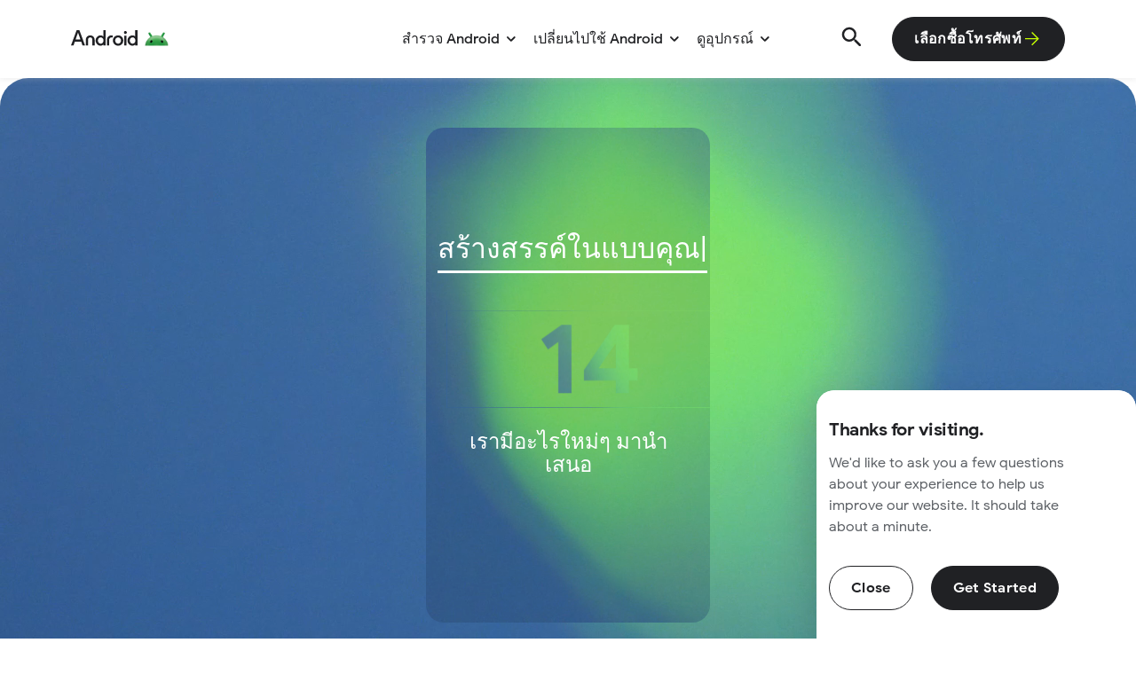

--- FILE ---
content_type: text/html
request_url: https://www.android.com/intl/th_th/android-14/
body_size: 66588
content:
<!DOCTYPE html>
<html
  lang="th"
  dir="ltr"
  data-locale="th_th"
  class="no-js">
  <head>
    <meta charset="utf-8">
    <meta content="initial-scale=1, minimum-scale=1, width=device-width" name="viewport">
    <title data-section-header="Android 14 |  Customizable,  Accessible &amp; Protective | Android">Android 14 | ปรับแต่งได้ เข้าถึงได้ และปลอดภัย | Android</title>
    <meta name="description" content="ดูวิธีที่ Android 14 ให้คุณปรับแต่งโทรศัพท์ด้วยวอลเปเปอร์ที่ AI สร้างขึ้น ปรับปรุงคุณภาพของรูปภาพ ความปลอดภัย และฟีเจอร์การช่วยเหลือพิเศษ" />
    <link rel="canonical" href="https://www.android.com/intl/th_th/android-14/">

    <link rel="alternate" href="https://www.android.com/intl/th_th/android-14/" hreflang="x-default">

      <link rel="alternate" href="https://www.android.com/intl/da_dk/android-14/" hreflang="da-dk">
      <link rel="alternate" href="https://www.android.com/intl/de_de/android-14/" hreflang="de-de">
      <link rel="alternate" href="https://www.android.com/intl/en_au/android-14/" hreflang="en-au">
      <link rel="alternate" href="https://www.android.com/intl/en_ca/android-14/" hreflang="en-ca">
      <link rel="alternate" href="https://www.android.com/intl/en_hk/android-14/" hreflang="en-hk">
      <link rel="alternate" href="https://www.android.com/intl/en_ie/android-14/" hreflang="en-ie">
      <link rel="alternate" href="https://www.android.com/intl/en_in/android-14/" hreflang="en-in">
      <link rel="alternate" href="https://www.android.com/intl/en_nz/android-14/" hreflang="en-nz">
      <link rel="alternate" href="https://www.android.com/intl/en_uk/android-14/" hreflang="en-gb">
      <link rel="alternate" href="https://www.android.com/android-14/" hreflang="en-us">
      <link rel="alternate" href="https://www.android.com/intl/es-419_mx/android-14/" hreflang="es-mx">
      <link rel="alternate" href="https://www.android.com/intl/es_es/android-14/" hreflang="es-es">
      <link rel="alternate" href="https://www.android.com/intl/es_us/android-14/" hreflang="es-us">
      <link rel="alternate" href="https://www.android.com/intl/fr_be/android-14/" hreflang="fr-be">
      <link rel="alternate" href="https://www.android.com/intl/fr_ca/android-14/" hreflang="fr-ca">
      <link rel="alternate" href="https://www.android.com/intl/fr_fr/android-14/" hreflang="fr-fr">
      <link rel="alternate" href="https://www.android.com/intl/id_id/android-14/" hreflang="id-id">
      <link rel="alternate" href="https://www.android.com/intl/it_it/android-14/" hreflang="it-it">
      <link rel="alternate" href="https://www.android.com/intl/ja_jp/android-14/" hreflang="ja-jp">
      <link rel="alternate" href="https://www.android.com/intl/ko_kr/android-14/" hreflang="ko-kr">
      <link rel="alternate" href="https://www.android.com/intl/nl_be/android-14/" hreflang="nl-be">
      <link rel="alternate" href="https://www.android.com/intl/nl_nl/android-14/" hreflang="nl-nl">
      <link rel="alternate" href="https://www.android.com/intl/no_no/android-14/" hreflang="no-no">
      <link rel="alternate" href="https://www.android.com/intl/pl_pl/android-14/" hreflang="pl-pl">
      <link rel="alternate" href="https://www.android.com/intl/pt_br/android-14/" hreflang="pt-br">
      <link rel="alternate" href="https://www.android.com/intl/pt_pt/android-14/" hreflang="pt-pt">
      <link rel="alternate" href="https://www.android.com/intl/ru_ru/android-14/" hreflang="ru-ru">
      <link rel="alternate" href="https://www.android.com/intl/sv_se/android-14/" hreflang="sv-se">
      <link rel="alternate" href="https://www.android.com/intl/th_th/android-14/" hreflang="th-th">
      <link rel="alternate" href="https://www.android.com/intl/tr_tr/android-14/" hreflang="tr-tr">
      <link rel="alternate" href="https://www.android.com/intl/vi_vn/android-14/" hreflang="vi-vn">
      <link rel="alternate" href="https://www.android.com/intl/zh-CN_cn/android-14/" hreflang="zh-cn">
      <link rel="alternate" href="https://www.android.com/intl/zh-HK_hk/android-14/" hreflang="zh-hk">
      <link rel="alternate" href="https://www.android.com/intl/zh-TW_tw/android-14/" hreflang="zh-tw">

    <meta property="og:description" content="ดูวิธีที่ Android 14 ให้คุณปรับแต่งโทรศัพท์ด้วยวอลเปเปอร์ที่ AI สร้างขึ้น ปรับปรุงคุณภาพของรูปภาพ ความปลอดภัย และฟีเจอร์การช่วยเหลือพิเศษ">
    <meta property="og:title" content="Android 14 | ปรับแต่งได้ เข้าถึงได้ และปลอดภัย | Android"/>
    <meta property="og:type" content="website"/>
    <meta property="og:url" content="https://www.android.com/intl/th_th/android-14/"/>
    <meta property="og:image" content="https://lh3.googleusercontent.com/-uMHP04s7X9XojEdqkuW2IW5rkK7E-cLBLZdcbvYdAqLksQp9UsbfJQRaRtIapn0510aHKqKureJnnA7e8ytcnPYUh5jTSB-O47V-NgqIqf9_zakSik"/>
    <meta name="twitter:card" content="summary_large_image">
    <meta name="twitter:description" content="ดูวิธีที่ Android 14 ให้คุณปรับแต่งโทรศัพท์ด้วยวอลเปเปอร์ที่ AI สร้างขึ้น ปรับปรุงคุณภาพของรูปภาพ ความปลอดภัย และฟีเจอร์การช่วยเหลือพิเศษ">
    <meta name="twitter:title" content="Android 14 | ปรับแต่งได้ เข้าถึงได้ และปลอดภัย | Android">
    <meta name="twitter:site" content="https://www.android.com/intl/th_th/android-14/">
    <meta name="twitter:image" content="https://lh3.googleusercontent.com/-uMHP04s7X9XojEdqkuW2IW5rkK7E-cLBLZdcbvYdAqLksQp9UsbfJQRaRtIapn0510aHKqKureJnnA7e8ytcnPYUh5jTSB-O47V-NgqIqf9_zakSik">
    <meta name="keywords" content="โทรศัพท์ที่ปรับแต่งได้, วอลเปเปอร์ที่ AI สร้างขึ้น, การอัปเกรดระบบปฏิบัติการ">      <meta name="referrer" content="no-referrer"/>

    <link rel="shortcut icon" href="/static/img/favicon.ico">
    <link rel="icon" type="image/png" sizes="16x16" href="/static/img/favicons/16.png">
    <link rel="icon" type="image/png" sizes="32x32" href="/static/img/favicons/32.png">

    <link rel="apple-touch-icon" href="/static/img/favicons/60.png" >
    <link rel="apple-touch-icon" sizes="76x76" href="/static/img/favicons/76.png">
    <link rel="apple-touch-icon" sizes="120x120" href="/static/img/favicons/120.png">
    <link rel="apple-touch-icon" sizes="152x152" href="/static/img/favicons/152.png">
    <link rel="apple-touch-icon" sizes="180x180" href="/static/img/favicons/180.png">

<link rel="preconnect" href="https://lh3.googleusercontent.com/" crossorigin><link rel="preconnect" href="https://www.gstatic.com/" crossorigin><link rel="preconnect" href="https://www.googletagmanager.com/" crossorigin><!-- critical css -->
    <style>footer,header,main{opacity:0}</style>
    <!-- critical css files --><link rel="preload" href="/static/_css/android-14-critical.min.css" as="style" onload="this.rel='stylesheet'" nonce="jJzMMCKYJOhP7Z36uH21sA"><link rel="preload" href="/static/_css/critical.min.css" as="style" onload="this.rel='stylesheet'" nonce="jJzMMCKYJOhP7Z36uH21sA"><!-- base css files --><link rel="stylesheet" href="/static/_css/android-14.min.css" nonce="jJzMMCKYJOhP7Z36uH21sA"><link rel="stylesheet" href="/static/_css/base.min.css" nonce="jJzMMCKYJOhP7Z36uH21sA"><!-- components css -->
    <link rel="stylesheet" href="/static/_css/sticky-dialog.min.css"  media="print" onload="this.media='all'" nonce="jJzMMCKYJOhP7Z36uH21sA">
    <link rel="stylesheet" href="/static/_css/survey.min.css"  media="print" onload="this.media='all'" nonce="jJzMMCKYJOhP7Z36uH21sA"><script nonce="jJzMMCKYJOhP7Z36uH21sA">window.androidEnv = "build";</script>
    <script nonce="jJzMMCKYJOhP7Z36uH21sA">
      document.documentElement.className = document.documentElement.className.replace(/\bno-js\b/g, '') + 'has-js ';
    </script></head>

  <body class="" data-theme="android-2023">
<style>.async-hide { opacity: 0 !important }</style>
<script src="/static/_js/tracking.min.js"
        data-gtm-id="GTM-KZDPH9F" nonce="jJzMMCKYJOhP7Z36uH21sA"></script>
<noscript>
  <iframe src="https://www.googletagmanager.com/ns.html?id=GTM-KZDPH9F" height="0" width="0" style="display:none; visibility:hidden"></iframe>
</noscript><script src="/static/_js/cookie-banner.min.js" nonce="jJzMMCKYJOhP7Z36uH21sA"></script>
<script src="https://www.gstatic.com/glue/cookienotificationbar/cookienotificationbar.min.js"
        data-glue-cookie-notification-bar-category="2A"
        data-glue-cookie-notification-bar-language="th"
        data-glue-cookie-notification-bar-site-id="Android.com"
        defer nonce="jJzMMCKYJOhP7Z36uH21sA"></script>    <header data-nimble-component="HeaderLevels" data-nimble-component-config="{&#39;isSticky&#39;: 1, &#39;type&#39;: &#39;header&#39;}"
      class="android-header android-header--transparent nimble-priority-component"
      data-module="navigation">
      <div class="android-header__wrapper">
  <div class="android-header__flexible container">
    <div class="android-header__logo-container">
      <div class="android-header__skip">
        <a href="#main-content" class="cta cta--is-6 android-header__skip-content">
          <span>ข้ามไปที่เนื้อหา</span>
        </a>
      </div>
        <a aria-label="Android Logo" class="android-header__logo js-logo" href="/intl/th_th/" data-ga-config="{'click': {'event': 'trackEvent', 'eventCategory': 'navigation', 'moduleName': 'header', 'eventLabel': 'homepage', 'eventAction': 'logo click', 'linkUrl': '/'}}">
          <svg xmlns="http://www.w3.org/2000/svg" xmlns:xlink="http://www.w3.org/1999/xlink" width="133" height="22" viewBox="0 0 133 22">
          <path fill="currentColor" d="M80.0536 14.2601C80.0536 11.877 81.7747 9.99706 83.946 9.99706C86.1172 9.99706 87.7059 11.8241 87.7059 14.2601C87.7059 16.6961 86.0907 18.576 83.946 18.576C81.8012 18.576 80.0536 16.6696 80.0536 14.2601ZM72.5868 20.9061H75.6318V7.66697H72.5868V20.9061ZM72.1102 3.24509C72.1102 4.38366 73.0369 5.3104 74.1225 5.3104C75.2081 5.3104 76.1084 4.38366 76.1084 3.24509C76.1084 2.18596 75.2081 1.28569 74.1225 1.28569C73.0369 1.28569 72.1102 2.18596 72.1102 3.24509ZM60.1684 14.2336C60.1684 11.8505 61.916 9.99706 64.1667 9.99706C66.4173 9.99706 68.1649 11.8505 68.1649 14.2336C68.1649 16.6166 66.3908 18.576 64.1667 18.576C61.9425 18.576 60.1684 16.6431 60.1684 14.2336ZM57.0705 14.2336C57.0705 18.2053 60.1949 21.3298 64.1667 21.3298C68.1384 21.3298 71.2628 18.2053 71.2628 14.2336C71.2628 10.2618 68.1914 7.24331 64.1667 7.24331C60.142 7.24331 57.0705 10.2883 57.0705 14.2336ZM48.8357 20.9061H51.8807V13.9688C51.8807 11.2151 53.337 9.99706 55.773 9.99706C56.2232 9.99706 56.5674 10.0235 56.8851 10.103V7.42866C56.5674 7.32275 56.0114 7.24331 55.4024 7.24331C51.2717 7.24331 48.8357 9.83819 48.8357 13.9688V20.9061ZM36.6292 14.2601C36.6292 11.877 38.3503 9.99706 40.5216 9.99706C42.6928 9.99706 44.2815 11.8241 44.2815 14.2601C44.2815 16.6961 42.6663 18.576 40.5216 18.576C38.3768 18.576 36.6292 16.6696 36.6292 14.2601ZM33.5313 14.2601C33.5313 18.0994 36.6028 21.3298 40.2303 21.3298C41.7396 21.3298 43.1164 20.7208 43.9373 19.7146H44.0696V20.9061H47.1147V0.226562H44.0696V8.75258H43.9373C43.1429 7.79936 41.766 7.24331 40.2303 7.24331C36.5763 7.24331 33.5313 10.4472 33.5313 14.2601ZM20.1862 20.9061H23.2312V13.148C23.2312 11.2945 24.4757 9.99706 26.1968 9.99706C27.9179 9.99706 29.1624 11.2945 29.1624 13.148V20.9061H32.2074V13.148C32.2074 9.91762 29.639 7.24331 26.1968 7.24331C22.7546 7.24331 20.1862 9.91762 20.1862 13.148V20.9061ZM6.20569 12.9626L9.48899 3.56283H9.64786L12.9312 12.9626H6.20569ZM0.00976562 20.9061H3.45194L5.17303 15.9812H13.9638L15.6849 20.9061H19.1271L11.4749 0.226562H7.66199L0.00976562 20.9061ZM83.6547 21.3298C85.164 21.3298 86.5408 20.7208 87.3617 19.7146H87.494V20.9061H90.5391V0.226562H87.494V8.75258H87.3617C86.5673 7.79936 85.1904 7.24331 83.6547 7.24331C80.0007 7.24331 76.9557 10.4472 76.9557 14.2601C76.9557 18.0729 80.0272 21.3298 83.6547 21.3298Z"/>
          <image x="97" y="2" width="36" height="21" xlink:href="[data-uri]"/>
          </svg>
        </a>
    </div>
    <nav class="android-header__bar">
      <ul class="android-header__primary">
        <li class="android-header__primary-item" style="--item-order: 0">
          <button class="cta cta--is-3 js-header-dropdown-btn" data-label="Discover Android"
            data-dropdown="dropdown-1" aria-haspopup="true" aria-expanded="false"
            aria-label="สำรวจ Android">
            <span>สำรวจ Android</span>
            <svg id="chevron-1" class="icon--svg android-header__primary-arrow"
              aria-hidden="true">
              <use href="#ico-arrow-round"></use>
            </svg>
            <div class="cta-border-bottom"></div>
          </button>
          <div id="dropdown-1" class="android-header__primary-dropdown js-header-dropdown" aria-hidden="true" >
            <div class="android-header__primary-dropdown-menus">
              <div class="android-header__primary-dropdown-menu-links-container android-header__primary-dropdown-menu-links-container--no-extra"><ul class="android-header__primary-dropdown-menu-links" role="menu">
                  <li class="android-header__primary-dropdown-menu-link" role="menuitem">
                    <a class="cta cta--is-3" href="/intl/th_th/updates/"
                      data-label="Latest features"
                      data-ga-config="{'click': {'event': 'trackEvent', 'eventCategory': 'navigation', 'moduleName': 'header', 'eventLabel': 'Latest features', 'eventAction': 'secondary nav click', 'linkUrl': '/intl/th_th/updates/'}}">
                      ฟีเจอร์ล่าสุด
                    </a>
                  </li>
                  <li class="android-header__primary-dropdown-menu-link" role="menuitem">
                    <a class="cta cta--is-3" href="/intl/th_th/ai/"
                      data-label="AI on Android"
                      data-ga-config="{'click': {'event': 'trackEvent', 'eventCategory': 'navigation', 'moduleName': 'header', 'eventLabel': 'AI on Android', 'eventAction': 'secondary nav click', 'linkUrl': '/intl/th_th/ai/'}}">
                      AI ใน Android
                    </a>
                  </li>
                  <li class="android-header__primary-dropdown-menu-link" role="menuitem">
                    <a class="cta cta--is-3" href="/intl/th_th/new-features-on-android/?category=android-16#gms-filter"
                      data-label="Android 16"
                      data-ga-config="{'click': {'event': 'trackEvent', 'eventCategory': 'navigation', 'moduleName': 'header', 'eventLabel': 'Android 16', 'eventAction': 'secondary nav click', 'linkUrl': '/intl/th_th/new-features-on-android/?category=android-16#gms-filter'}}">
                      Android 16
                    </a>
                  </li>
                  <li class="android-header__primary-dropdown-menu-link" role="menuitem">
                    <a class="cta cta--is-3" href="/intl/th_th/xr/"
                      data-label="XR on Android"
                      data-ga-config="{'click': {'event': 'trackEvent', 'eventCategory': 'navigation', 'moduleName': 'header', 'eventLabel': 'XR on Android', 'eventAction': 'secondary nav click', 'linkUrl': '/intl/th_th/xr/'}}">
                      Android XR
                    </a>
                  </li>
                  <li class="android-header__primary-dropdown-menu-link" role="menuitem">
                    <a class="cta cta--is-3" href="/intl/th_th/safety/"
                      data-label="Safety"
                      data-ga-config="{'click': {'event': 'trackEvent', 'eventCategory': 'navigation', 'moduleName': 'header', 'eventLabel': 'Safety', 'eventAction': 'secondary nav click', 'linkUrl': '/intl/th_th/safety/'}}">
                      ความปลอดภัย
                    </a>
                  </li>
                  <li class="android-header__primary-dropdown-menu-link" role="menuitem">
                    <a class="cta cta--is-3" href="/intl/th_th/accessibility/"
                      data-label="Accessibility"
                      data-ga-config="{'click': {'event': 'trackEvent', 'eventCategory': 'navigation', 'moduleName': 'header', 'eventLabel': 'Accessibility', 'eventAction': 'secondary nav click', 'linkUrl': '/intl/th_th/accessibility/'}}">
                      การช่วยเหลือพิเศษ
                    </a>
                  </li>
                  <li class="android-header__primary-dropdown-menu-link" role="menuitem">
                    <a class="cta cta--is-3" href="/intl/th_th/google-messages/"
                      data-label="Google Messages"
                      data-ga-config="{'click': {'event': 'trackEvent', 'eventCategory': 'navigation', 'moduleName': 'header', 'eventLabel': 'Google Messages', 'eventAction': 'secondary nav click', 'linkUrl': '/intl/th_th/google-messages/'}}">
                      Google Messages
                    </a>
                  </li>
                  <li class="android-header__primary-dropdown-menu-link" role="menuitem">
                    <a class="cta cta--is-3" href="/intl/th_th/enterprise/"
                      data-label="Enterprise"
                      data-ga-config="{'click': {'event': 'trackEvent', 'eventCategory': 'navigation', 'moduleName': 'header', 'eventLabel': 'Enterprise', 'eventAction': 'secondary nav click', 'linkUrl': '/intl/th_th/enterprise/'}}">
                      องค์กร
                    </a>
                  </li>
                  <li class="android-header__primary-dropdown-menu-link" role="menuitem">
                    <a class="cta cta--is-3" href="/intl/th_th/auto/"
                      data-label="Android Auto"
                      data-ga-config="{'click': {'event': 'trackEvent', 'eventCategory': 'navigation', 'moduleName': 'header', 'eventLabel': 'Android Auto', 'eventAction': 'secondary nav click', 'linkUrl': '/intl/th_th/auto/'}}">
                      Android Auto
                    </a>
                  </li>
                  <li class="android-header__primary-dropdown-menu-link" role="menuitem">
                    <a class="cta cta--is-3" href="/intl/th_th/better-together/quick-share-app/"
                      data-label="Quick Share"
                      data-ga-config="{'click': {'event': 'trackEvent', 'eventCategory': 'navigation', 'moduleName': 'header', 'eventLabel': 'Quick Share', 'eventAction': 'secondary nav click', 'linkUrl': '/intl/th_th/better-together/quick-share-app/'}}">
                      Quick Share
                    </a>
                  </li>
                </ul>
              </div></div>
          </div>
        </li>
        <li class="android-header__primary-item" style="--item-order: 1">
          <button class="cta cta--is-3 js-header-dropdown-btn" data-label="Switch &amp; transfer"
            data-dropdown="dropdown-2" aria-haspopup="true" aria-expanded="false"
            aria-label="เปลี่ยนไปใช้ Android">
            <span>เปลี่ยนไปใช้ Android</span>
            <svg id="chevron-2" class="icon--svg android-header__primary-arrow"
              aria-hidden="true">
              <use href="#ico-arrow-round"></use>
            </svg>
            <div class="cta-border-bottom"></div>
          </button>
          <div id="dropdown-2" class="android-header__primary-dropdown js-header-dropdown" aria-hidden="true" >
            <div class="android-header__primary-dropdown-menus">
              <div class="android-header__primary-dropdown-menu-links-container android-header__primary-dropdown-menu-links-container--no-extra"><ul class="android-header__primary-dropdown-menu-links" role="menu">
                  <li class="android-header__primary-dropdown-menu-link" role="menuitem">
                    <a class="cta cta--is-3" href="/intl/th_th/why-android/"
                      data-label="Why switch to Android"
                      data-ga-config="{'click': {'event': 'trackEvent', 'eventCategory': 'navigation', 'moduleName': 'header', 'eventLabel': 'Why switch to Android', 'eventAction': 'secondary nav click', 'linkUrl': '/intl/th_th/why-android/'}}">
                      ทำไมต้องใช้ Android
                    </a>
                  </li>
                  <li class="android-header__primary-dropdown-menu-link" role="menuitem">
                    <a class="cta cta--is-3" href="/intl/th_th/switch-to-android/"
                      data-label="How to switch"
                      data-ga-config="{'click': {'event': 'trackEvent', 'eventCategory': 'navigation', 'moduleName': 'header', 'eventLabel': 'How to switch', 'eventAction': 'secondary nav click', 'linkUrl': '/intl/th_th/switch-to-android/'}}">
                      วิธีการเปลี่ยน
                    </a>
                  </li>
                  <li class="android-header__primary-dropdown-menu-link" role="menuitem">
                    <a class="cta cta--is-3" href="/intl/th_th/transfer-data-android-to-android/"
                      data-label="Transfer your data"
                      data-ga-config="{'click': {'event': 'trackEvent', 'eventCategory': 'navigation', 'moduleName': 'header', 'eventLabel': 'Transfer your data', 'eventAction': 'secondary nav click', 'linkUrl': '/intl/th_th/transfer-data-android-to-android/'}}">
                      โอนข้อมูล
                    </a>
                  </li>
                </ul>
              </div></div>
          </div>
        </li>
        <li class="android-header__primary-item" style="--item-order: 2">
          <button class="cta cta--is-3 js-header-dropdown-btn" data-label="Explore devices"
            data-dropdown="dropdown-3" aria-haspopup="true" aria-expanded="false"
            aria-label="ดูอุปกรณ์">
            <span>ดูอุปกรณ์</span>
            <svg id="chevron-3" class="icon--svg android-header__primary-arrow"
              aria-hidden="true">
              <use href="#ico-arrow-round"></use>
            </svg>
            <div class="cta-border-bottom"></div>
          </button>
          <div id="dropdown-3" class="android-header__primary-dropdown js-header-dropdown" aria-hidden="true" >
            <div class="android-header__primary-dropdown-menus">
              <div class="android-header__primary-dropdown-menu-links-container android-header__primary-dropdown-menu-links-container--no-extra"><ul class="android-header__primary-dropdown-menu-links" role="menu">
                  <li class="android-header__primary-dropdown-menu-link" role="menuitem">
                    <a class="cta cta--is-3" href="/intl/th_th/phones/"
                      data-label="Phones"
                      data-ga-config="{'click': {'event': 'trackEvent', 'eventCategory': 'navigation', 'moduleName': 'header', 'eventLabel': 'Phones', 'eventAction': 'secondary nav click', 'linkUrl': '/intl/th_th/phones/'}}">
                      โทรศัพท์
                    </a>
                  </li>
                  <li class="android-header__primary-dropdown-menu-link" role="menuitem">
                    <a class="cta cta--is-3" href="/intl/th_th/tablets/"
                      data-label="Tablets"
                      data-ga-config="{'click': {'event': 'trackEvent', 'eventCategory': 'navigation', 'moduleName': 'header', 'eventLabel': 'Tablets', 'eventAction': 'secondary nav click', 'linkUrl': '/intl/th_th/tablets/'}}">
                      แท็บเล็ต
                    </a>
                  </li>
                  <li class="android-header__primary-dropdown-menu-link" role="menuitem">
                    <a class="cta cta--is-3" href="/intl/th_th/better-together/"
                      data-label="Connected devices"
                      data-ga-config="{'click': {'event': 'trackEvent', 'eventCategory': 'navigation', 'moduleName': 'header', 'eventLabel': 'Connected devices', 'eventAction': 'secondary nav click', 'linkUrl': '/intl/th_th/better-together/'}}">
                      อุปกรณ์ที่เชื่อมต่อ
                    </a>
                  </li>
                  <li class="android-header__primary-dropdown-menu-link" role="menuitem">
                    <a class="cta cta--is-3" href="/intl/th_th/learn-find-hub/"
                      data-label="Find Hub"
                      data-ga-config="{'click': {'event': 'trackEvent', 'eventCategory': 'navigation', 'moduleName': 'header', 'eventLabel': 'Find Hub', 'eventAction': 'secondary nav click', 'linkUrl': '/intl/th_th/learn-find-hub/'}}">
                      ศูนย์การค้นหา
                    </a>
                  </li>
                </ul>
              </div></div>
          </div>
        </li>
      </ul>
    </nav>
    <form class="search-default js-search" data-nimble-component="SearchDefault" data-module="search"
  data-action="https://www.android.com/intl/th_th/results/" id="search-default" method="get" style="--item-order: 6">
  <label class="search-default__label" for="q">ค้นหา</label>
  <button type="button" class="search-default__open js-open" aria-label="ค้นหา"
    data-ga-config="{'click': {'event': 'trackEvent', 'eventCategory': 'search', 'moduleName': 'navigation', 'eventLabel': 'open', 'eventAction': 'search module click'}}">
    <svg class="icon--svg search-default__icon" aria-hidden="true">
      <use href="#ico-search"></use>
    </svg>
      <span class="tooltip-default">ค้นหา</span>

  </button>
  <input class="search-default__input js-input" autocomplete="off" id="q" name="q"
    placeholder="ค้นหา" type="search">
  <button class="search-default__close js-close-search" aria-label="close navigation" type="button"
    data-ga-config="{'click': {'event': 'trackEvent', 'eventCategory': 'search', 'moduleName': 'navigation', 'eventLabel': 'close', 'eventAction': 'search module click'}}">
    <svg class="icon--svg search-default__icon search-default__close-icon" aria-hidden="true">
      <use href="#ico-close"></use>
    </svg>
      <span class="tooltip-default">ปิด</span>

  </button>
</form>

<div class="android-header__buttons-desktop js-button-header">
<a class="android-cta  android-cta--md  android-cta--primary" href="/intl/th_th/phones/"aria-label="เลือกซื้อโทรศัพท์"data-ga-config="{&#34;click&#34;: {&#34;event&#34;: &#34;trackEvent&#34;, &#34;eventCategory&#34;: &#34;module interactions&#34;, &#34;eventAction&#34;: &#34;primary nav cta click&#34;, &#34;moduleName&#34;: &#34;header&#34;, &#34;linkUrl&#34;: &#34;/intl/th_th/phones/&#34;, &#34;eventLabel&#34;: &#34;Shop phones&#34;}}">
    <span>เลือกซื้อโทรศัพท์      <svg
      aria-hidden="true"
    class="android-cta__icon"
    >
    <use href="#arrow-right-icon"></use>
  </svg>

</span>
  </a></div>    <button class="android-header__button android-header__hamburger js-hamburger"
      aria-label="show navigation" type="button"
      data-ga-config="{'click': {'event': 'trackEvent', 'eventCategory': 'navigation', 'moduleName': 'header', 'eventLabel': 'open', 'eventAction': 'nav burger click'}}">
      <svg class="icon--svg android-header__button-icon" aria-hidden="true">
        <use href="#ico-hamburger"></use>
      </svg>
    </button>
    <button class="android-header__drawer-close js-close" aria-label="close navigation" type="button"
      data-ga-config="{'click': {'event': 'trackEvent', 'eventCategory': 'navigation', 'moduleName': 'header', 'eventLabel': 'close', 'eventAction': 'nav burger click'}}">
      <svg class="icon--svg android-header__drawer-close-icon" aria-hidden="true">
        <use href="#ico-close"></use>
      </svg>
    </button>
  </div>
</div>
<nav class="android-header__drawer">
  <div class="android-header__drawer-container js-drawer-container grid">
    <div class="android-header__drawer-wrapper">
      <ul class="android-header__drawer-primary">
        <li class="android-header__drawer-primary-item" style="--item-order: 0">
          <button id="menu-1" class="cta cta--is-3 js-header-menu-btn"
            data-ga-config="{'click': {'event': 'trackEvent', 'eventCategory': 'navigation', 'moduleName': 'header', 'eventLabel': 'Discover Android - open', 'eventAction': 'sub menu accordion click' }}"
            data-menu="submenu-1" aria-label="สำรวจ Android">
            <span>สำรวจ Android</span>
            <svg class="icon--svg android-header__drawer-primary-arrow" aria-hidden="true">
              <use href="#arrow-right-icon"></use>
            </svg>
          </button>
        </li>
        <li class="android-header__drawer-primary-item" style="--item-order: 1">
          <button id="menu-2" class="cta cta--is-3 js-header-menu-btn"
            data-ga-config="{'click': {'event': 'trackEvent', 'eventCategory': 'navigation', 'moduleName': 'header', 'eventLabel': 'Switch &amp; transfer - open', 'eventAction': 'sub menu accordion click' }}"
            data-menu="submenu-2" aria-label="เปลี่ยนไปใช้ Android">
            <span>เปลี่ยนไปใช้ Android</span>
            <svg class="icon--svg android-header__drawer-primary-arrow" aria-hidden="true">
              <use href="#arrow-right-icon"></use>
            </svg>
          </button>
        </li>
        <li class="android-header__drawer-primary-item" style="--item-order: 2">
          <button id="menu-3" class="cta cta--is-3 js-header-menu-btn"
            data-ga-config="{'click': {'event': 'trackEvent', 'eventCategory': 'navigation', 'moduleName': 'header', 'eventLabel': 'Explore devices - open', 'eventAction': 'sub menu accordion click' }}"
            data-menu="submenu-3" aria-label="ดูอุปกรณ์">
            <span>ดูอุปกรณ์</span>
            <svg class="icon--svg android-header__drawer-primary-arrow" aria-hidden="true">
              <use href="#arrow-right-icon"></use>
            </svg>
          </button>
        </li>
      </ul>
      <div class="android-header__drawer-buttons">
<a class="android-cta  android-header-cta-android android-cta--md  android-cta--primary android-header-cta-android" href="/intl/th_th/phones/"aria-label="เลือกซื้อโทรศัพท์"data-ga-config="{&#34;click&#34;: {&#34;event&#34;: &#34;trackEvent&#34;, &#34;eventCategory&#34;: &#34;module interactions&#34;, &#34;eventAction&#34;: &#34;primary nav cta click&#34;, &#34;moduleName&#34;: &#34;header-levels&#34;, &#34;linkUrl&#34;: &#34;/intl/th_th/phones/&#34;, &#34;eventLabel&#34;: &#34;Shop phones&#34;}}">
    <span>เลือกซื้อโทรศัพท์      <svg
      aria-hidden="true"
    class="android-cta__icon"
    >
    <use href="#arrow-right-icon"></use>
  </svg>

</span>
  </a><a class="android-cta  android-header-cta-ios android-cta--md  android-cta--primary android-header-cta-ios" href="/intl/th_th/why-switch-to-android/"aria-label="เปลี่ยนจาก iOS"data-ga-config="{&#34;click&#34;: {&#34;event&#34;: &#34;trackEvent&#34;, &#34;eventCategory&#34;: &#34;module interactions&#34;, &#34;eventAction&#34;: &#34;primary nav cta click&#34;, &#34;moduleName&#34;: &#34;header&#34;, &#34;linkUrl&#34;: &#34;/intl/th_th/why-switch-to-android/&#34;, &#34;eventLabel&#34;: &#34;Switch from iOS&#34;}}">
    <span>เปลี่ยนจาก iOS      <svg
      aria-hidden="true"
    class="android-cta__icon"
    >
    <use href="#arrow-right-icon"></use>
  </svg>

</span>
  </a><a class="android-cta  android-header-cta-desktop android-cta--md  android-cta--primary android-header-cta-desktop" href="/intl/th_th/phones/"aria-label="เลือกซื้อโทรศัพท์"data-ga-config="{&#34;click&#34;: {&#34;event&#34;: &#34;trackEvent&#34;, &#34;eventCategory&#34;: &#34;module interactions&#34;, &#34;eventAction&#34;: &#34;primary nav cta click&#34;, &#34;moduleName&#34;: &#34;header&#34;, &#34;linkUrl&#34;: &#34;/intl/th_th/phones/&#34;, &#34;eventLabel&#34;: &#34;Shop phones&#34;}}">
    <span>เลือกซื้อโทรศัพท์      <svg
      aria-hidden="true"
    class="android-cta__icon"
    >
    <use href="#arrow-right-icon"></use>
  </svg>

</span>
  </a>      </div>
    </div>
  </div>
  <div id="submenu-1" class="android-header__drawer-menu js-header-menu" aria-hidden="true">
    <div class="android-header__drawer-menu-item">
      <div class="grid">
        <button aria-label="back" class="android-header__drawer-menu-back js-header-menu-back"
          data-ga-config="{'click': {'event': 'trackEvent', 'eventCategory': 'navigation', 'moduleName': 'header', 'eventLabel': 'Discover Android - close', 'eventAction': 'sub menu accordion click' }}">
          <svg class="icon--svg" aria-hidden="true">
            <use href="#arrow-right-icon"></use>
          </svg>
        </button>
        <div class="android-header__drawer-menu-item-links-wrapper"><ul class="android-header__drawer-menu-item-links">
            <li>
              <a aria-label="ฟีเจอร์ล่าสุด" class="cta cta--is-3" href="/intl/th_th/updates/"
                data-ga-config="{'click': {'event': 'trackEvent', 'eventCategory': 'navigation', 'moduleName': 'header', 'eventLabel': 'Latest features', 'eventAction': 'secondary nav click', 'linkUrl': '/intl/th_th/updates/'}}">
                ฟีเจอร์ล่าสุด
              </a>
            </li>
            <li>
              <a aria-label="AI ใน Android" class="cta cta--is-3" href="/intl/th_th/ai/"
                data-ga-config="{'click': {'event': 'trackEvent', 'eventCategory': 'navigation', 'moduleName': 'header', 'eventLabel': 'AI on Android', 'eventAction': 'secondary nav click', 'linkUrl': '/intl/th_th/ai/'}}">
                AI ใน Android
              </a>
            </li>
            <li>
              <a aria-label="Android 16" class="cta cta--is-3" href="/intl/th_th/new-features-on-android/?category=android-16#gms-filter"
                data-ga-config="{'click': {'event': 'trackEvent', 'eventCategory': 'navigation', 'moduleName': 'header', 'eventLabel': 'Android 16', 'eventAction': 'secondary nav click', 'linkUrl': '/intl/th_th/new-features-on-android/?category=android-16#gms-filter'}}">
                Android 16
              </a>
            </li>
            <li>
              <a aria-label="Android XR" class="cta cta--is-3" href="/intl/th_th/xr/"
                data-ga-config="{'click': {'event': 'trackEvent', 'eventCategory': 'navigation', 'moduleName': 'header', 'eventLabel': 'XR on Android', 'eventAction': 'secondary nav click', 'linkUrl': '/intl/th_th/xr/'}}">
                Android XR
              </a>
            </li>
            <li>
              <a aria-label="ความปลอดภัย" class="cta cta--is-3" href="/intl/th_th/safety/"
                data-ga-config="{'click': {'event': 'trackEvent', 'eventCategory': 'navigation', 'moduleName': 'header', 'eventLabel': 'Safety', 'eventAction': 'secondary nav click', 'linkUrl': '/intl/th_th/safety/'}}">
                ความปลอดภัย
              </a>
            </li>
            <li>
              <a aria-label="การช่วยเหลือพิเศษ" class="cta cta--is-3" href="/intl/th_th/accessibility/"
                data-ga-config="{'click': {'event': 'trackEvent', 'eventCategory': 'navigation', 'moduleName': 'header', 'eventLabel': 'Accessibility', 'eventAction': 'secondary nav click', 'linkUrl': '/intl/th_th/accessibility/'}}">
                การช่วยเหลือพิเศษ
              </a>
            </li>
            <li>
              <a aria-label="Google Messages" class="cta cta--is-3" href="/intl/th_th/google-messages/"
                data-ga-config="{'click': {'event': 'trackEvent', 'eventCategory': 'navigation', 'moduleName': 'header', 'eventLabel': 'Google Messages', 'eventAction': 'secondary nav click', 'linkUrl': '/intl/th_th/google-messages/'}}">
                Google Messages
              </a>
            </li>
            <li>
              <a aria-label="องค์กร" class="cta cta--is-3" href="/intl/th_th/enterprise/"
                data-ga-config="{'click': {'event': 'trackEvent', 'eventCategory': 'navigation', 'moduleName': 'header', 'eventLabel': 'Enterprise', 'eventAction': 'secondary nav click', 'linkUrl': '/intl/th_th/enterprise/'}}">
                องค์กร
              </a>
            </li>
            <li>
              <a aria-label="Android Auto" class="cta cta--is-3" href="/intl/th_th/auto/"
                data-ga-config="{'click': {'event': 'trackEvent', 'eventCategory': 'navigation', 'moduleName': 'header', 'eventLabel': 'Android Auto', 'eventAction': 'secondary nav click', 'linkUrl': '/intl/th_th/auto/'}}">
                Android Auto
              </a>
            </li>
            <li>
              <a aria-label="Quick Share" class="cta cta--is-3" href="/intl/th_th/better-together/quick-share-app/"
                data-ga-config="{'click': {'event': 'trackEvent', 'eventCategory': 'navigation', 'moduleName': 'header', 'eventLabel': 'Quick Share', 'eventAction': 'secondary nav click', 'linkUrl': '/intl/th_th/better-together/quick-share-app/'}}">
                Quick Share
              </a>
            </li>
          </ul></div>
      </div>
    </div>
  </div>
  <div id="submenu-2" class="android-header__drawer-menu js-header-menu" aria-hidden="true">
    <div class="android-header__drawer-menu-item">
      <div class="grid">
        <button aria-label="back" class="android-header__drawer-menu-back js-header-menu-back"
          data-ga-config="{'click': {'event': 'trackEvent', 'eventCategory': 'navigation', 'moduleName': 'header', 'eventLabel': 'Switch &amp; transfer - close', 'eventAction': 'sub menu accordion click' }}">
          <svg class="icon--svg" aria-hidden="true">
            <use href="#arrow-right-icon"></use>
          </svg>
        </button>
        <div class="android-header__drawer-menu-item-links-wrapper"><ul class="android-header__drawer-menu-item-links">
            <li>
              <a aria-label="ทำไมต้องใช้ Android" class="cta cta--is-3" href="/intl/th_th/why-android/"
                data-ga-config="{'click': {'event': 'trackEvent', 'eventCategory': 'navigation', 'moduleName': 'header', 'eventLabel': 'Why switch to Android', 'eventAction': 'secondary nav click', 'linkUrl': '/intl/th_th/why-android/'}}">
                ทำไมต้องใช้ Android
              </a>
            </li>
            <li>
              <a aria-label="วิธีการเปลี่ยน" class="cta cta--is-3" href="/intl/th_th/switch-to-android/"
                data-ga-config="{'click': {'event': 'trackEvent', 'eventCategory': 'navigation', 'moduleName': 'header', 'eventLabel': 'How to switch', 'eventAction': 'secondary nav click', 'linkUrl': '/intl/th_th/switch-to-android/'}}">
                วิธีการเปลี่ยน
              </a>
            </li>
            <li>
              <a aria-label="โอนข้อมูล" class="cta cta--is-3" href="/intl/th_th/transfer-data-android-to-android/"
                data-ga-config="{'click': {'event': 'trackEvent', 'eventCategory': 'navigation', 'moduleName': 'header', 'eventLabel': 'Transfer your data', 'eventAction': 'secondary nav click', 'linkUrl': '/intl/th_th/transfer-data-android-to-android/'}}">
                โอนข้อมูล
              </a>
            </li>
          </ul></div>
      </div>
    </div>
  </div>
  <div id="submenu-3" class="android-header__drawer-menu js-header-menu" aria-hidden="true">
    <div class="android-header__drawer-menu-item">
      <div class="grid">
        <button aria-label="back" class="android-header__drawer-menu-back js-header-menu-back"
          data-ga-config="{'click': {'event': 'trackEvent', 'eventCategory': 'navigation', 'moduleName': 'header', 'eventLabel': 'Explore devices - close', 'eventAction': 'sub menu accordion click' }}">
          <svg class="icon--svg" aria-hidden="true">
            <use href="#arrow-right-icon"></use>
          </svg>
        </button>
        <div class="android-header__drawer-menu-item-links-wrapper"><ul class="android-header__drawer-menu-item-links">
            <li>
              <a aria-label="โทรศัพท์" class="cta cta--is-3" href="/intl/th_th/phones/"
                data-ga-config="{'click': {'event': 'trackEvent', 'eventCategory': 'navigation', 'moduleName': 'header', 'eventLabel': 'Phones', 'eventAction': 'secondary nav click', 'linkUrl': '/intl/th_th/phones/'}}">
                โทรศัพท์
              </a>
            </li>
            <li>
              <a aria-label="แท็บเล็ต" class="cta cta--is-3" href="/intl/th_th/tablets/"
                data-ga-config="{'click': {'event': 'trackEvent', 'eventCategory': 'navigation', 'moduleName': 'header', 'eventLabel': 'Tablets', 'eventAction': 'secondary nav click', 'linkUrl': '/intl/th_th/tablets/'}}">
                แท็บเล็ต
              </a>
            </li>
            <li>
              <a aria-label="อุปกรณ์ที่เชื่อมต่อ" class="cta cta--is-3" href="/intl/th_th/better-together/"
                data-ga-config="{'click': {'event': 'trackEvent', 'eventCategory': 'navigation', 'moduleName': 'header', 'eventLabel': 'Connected devices', 'eventAction': 'secondary nav click', 'linkUrl': '/intl/th_th/better-together/'}}">
                อุปกรณ์ที่เชื่อมต่อ
              </a>
            </li>
            <li>
              <a aria-label="ศูนย์การค้นหา" class="cta cta--is-3" href="/intl/th_th/learn-find-hub/"
                data-ga-config="{'click': {'event': 'trackEvent', 'eventCategory': 'navigation', 'moduleName': 'header', 'eventLabel': 'Find Hub', 'eventAction': 'secondary nav click', 'linkUrl': '/intl/th_th/learn-find-hub/'}}">
                ศูนย์การค้นหา
              </a>
            </li>
          </ul></div>
      </div>
    </div>
  </div>
</nav>

    </header>


  <main
    id="main-content"
    class="main-content"
    style="--header-elements-length:1"
    tabindex="-1">
        <article  id="android-15-butter-bar" class="">
    
    
  </article>

        <article  id="android-14-hero-section" class="">
    
    <section id="a14-hero-a14"  data-module="hero a14" data-section-header="The early droid gets the worm." class="android-hero-a14 nimble-priority-component" data-nimble-component="DsHeroA14"
  data-nimble-component-config="{&#39;animations&#39;: [{&#39;type&#39;: &#39;Make it yours&#39;, &#39;description&#39;: &#39;เรามีอะไรใหม่ๆ มานำเสนอ&#39;, &#39;class_suffix&#39;: &#39;make-it-yours&#39;}, {&#39;type&#39;: &#39;Ultra HD&#39;, &#39;description&#39;: &#39;ตื่นตาไปกับรูปภาพ Ultra HDR&#39;, &#39;class_suffix&#39;: &#39;ultra-hd&#39;}, {&#39;type&#39;: &#39;AI Wallpapers&#39;, &#39;description&#39;: &#39;สร้างวอลเปเปอร์ AI&#39;, &#39;class_suffix&#39;: &#39;ai-wallpapers&#39;}, {&#39;type&#39;: &#39;Lock screen&#39;, &#39;description&#39;: &#39;ปรับแต่งหน้าจอล็อก&#39;, &#39;class_suffix&#39;: &#39;lock-screen&#39;}], &#39;blockClass&#39;: &#39;android-hero-a14&#39;, &#39;hasIntro&#39;: True, &#39;hasOutro&#39;: True, &#39;forceDuration&#39;: 23, &#39;a14MaskPath&#39;: &#39;/static/img/a14/a14.svg&#39;}">
  <div class="android-hero-a14__wrapper android-grid"><div class="android-hero-a14__container">
      <div class="android-hero-a14__backgrounds" aria-hidden="true"><div id="docs-hero-a14-video" class="android-video android-hero-a14__make-it-yours-video "
    data-auto-play="true"
    data-nimble-component="DsVideo"
    data-nimble-component-config="{&#34;default&#34;: [], &#34;aspectRatio&#34;: &#34;&#34;, &#34;viewports&#34;: [{&#34;xs&#34;: {&#34;sources&#34;: [{&#34;extension&#34;: &#34;mp4&#34;, &#34;url&#34;: &#34;https://kstatic.googleusercontent.com/files/057b4e0d60011003ff1044d398e5c0d02bb92c4278cf1a8c2708dd0e4975d65622c2da47566b4ed9d2e789d9693702580b6d77cfac7d4d8b3a839e375b126c94&#34;}], &#34;poster&#34;: &#34;&#34;, &#34;aspectRatio&#34;: &#34;&#34;}}, {&#34;md&#34;: {&#34;sources&#34;: [{&#34;extension&#34;: &#34;mp4&#34;, &#34;url&#34;: &#34;https://kstatic.googleusercontent.com/files/6897d2a5e393a2df1172ad99f428adf89f042b8fe5ea0c7397d9001ac43b5507660d54ecd5c2ef80b7a34fb74641d6ad2a43e457c1b21f4116b5f9658b054743&#34;}], &#34;poster&#34;: &#34;&#34;, &#34;aspectRatio&#34;: &#34;&#34;}}, {&#34;lg&#34;: {&#34;sources&#34;: [{&#34;extension&#34;: &#34;mp4&#34;, &#34;url&#34;: &#34;https://kstatic.googleusercontent.com/files/12175d7755996652a186b063923d6fa8bbb029965c73942e6b0a2d5d3de0e28762ccbc752a804bd94ca685568182f4730fcd65febb1aaf6d1434fa99cffb9d70&#34;}], &#34;poster&#34;: &#34;&#34;, &#34;aspectRatio&#34;: &#34;&#34;}}, {&#34;xl&#34;: {&#34;sources&#34;: [{&#34;extension&#34;: &#34;mp4&#34;, &#34;url&#34;: &#34;https://kstatic.googleusercontent.com/files/0e8789a18d3b0ac8629fefbcf1fa3a5cfb884c958dfd9f7411bf264343116da5154e56067e07abb642fc020e18fe0e6bde9a0417e99d1f6a8ffc509075c8f9c4&#34;}], &#34;poster&#34;: &#34;&#34;, &#34;aspectRatio&#34;: &#34;&#34;}}], &#34;poster&#34;: &#34;&#34;}">
    <video class="android-video__asset"
        preload="metadata"
 disableRemotePlayback muted playsinline loop  ></video>
    <div class="android-video__media-btns"></div></div><picture class="android-hero-a14__image  image  android-hero-a14__ultra-hd"><source srcset="https://lh3.googleusercontent.com/BvNLtaCkpGEy-UVn8ZA7OTmSEVNARsodOmIwIkupBWD-n-uEU8hE9QIUqLNrtDgUHimfmeQxd2EDjhEG6OTchMUNg4Ff93EuKNcqP_-WR4EcwJ65V7KZ=w1400-rwa-e366-v1" media="(min-width: 1440px)"><source srcset="https://lh3.googleusercontent.com/P-2i5EibA58rAtu4nzLfGPYOAhsxnf4fziiZ2qf0ttowQyai6KXW_9F0POkHIY8hB6HY-_QURiFHF2ogOFKY08qHkLGQtTQhawIeXQvX9YiN_O1Esg=w1200-rwa-e366-v1" media="(min-width: 1024px)"><source srcset="https://lh3.googleusercontent.com/OY6qPdtxpwdv2r6sU7JhTUyikPggCin92DXLQkOcfYA2_bDEU672LEZWweW6uQBJx-RA2sv6Rj48DgbyDxXSxg0R8iqZhpU1rDrWV29x5dgmzNRH2Q=w1000-rwa-e366-v1" media="(min-width: 768px)"><source srcset="https://lh3.googleusercontent.com/ODFH_BVvKHNTC0atVreyDSyUy-1XR-2ASTEEET1kLsMQFu12NfUJQrDSt7VQSTN6Ui0AiEjIF1QydGArX961sOJKSXlh-EEY-vRzK4iMoQP082wx83yo=w800-rwa-e366-v1" media="(min-width: 576px)"><source srcset="https://lh3.googleusercontent.com/hEgWMcnX3fwGn7ZKfrmkFNbF6EnOXBd9M2z_UpfKnTt_poUmJmkX8T-6sp6Q3egQovHhOqIfSjgivg1iUrc8odZHcLIsD7cGMyiFQ0FmcYKGnf1qEPg=w700-rwa-e366-v1" media="(min-width: 360px)"><source srcset="https://lh3.googleusercontent.com/uRgHYm84oubPX_l5NqXTLH7y02FU2uc-rkE3LvCmEgo6mSH-RoJM4k60bWnHOQuDMqjonE5XTZHtbeXg0E06QZWw3pCAlyRJouP1m379jXhsGJa9P0o=w600-rwa-e366-v1" media="(max-width: 359px)"><img
      class=""
        loading="eager"
        alt="ภาพทิวทัศน์แบบ HDR"
        loading="eager"
        width="2560"
        height="1340"
      src="https://lh3.googleusercontent.com/uRgHYm84oubPX_l5NqXTLH7y02FU2uc-rkE3LvCmEgo6mSH-RoJM4k60bWnHOQuDMqjonE5XTZHtbeXg0E06QZWw3pCAlyRJouP1m379jXhsGJa9P0o">
  </picture><picture class="android-hero-a14__image  image  android-hero-a14__ai-wallpapers"><source srcset="https://lh3.googleusercontent.com/6oYnWZVIHsnoFhBW8U6jRf33eZ_ydpxrVgAfzlrzwbn-jDm_Y99LwmZAGaOfwmvBh568MaKnV_Tr1W2KrMB3DyrWktH-xvw8fglU43LocU-vomJeXKA=w1400-rwa-e366-v1" media="(min-width: 1440px)"><source srcset="https://lh3.googleusercontent.com/Tn1YNwNE-lvizT9idiTWc8TYw76isIWve8tVW35oXcfHA5nTWv0Yk3yBMrv3A1v62Vdgj7u2nNGdW1tiDVopzBDQi4DCort95L9DIbdODnFNE-LimJ4=w1200-rwa-e366-v1" media="(min-width: 1024px)"><source srcset="https://lh3.googleusercontent.com/eNb7nGwxphZEbiUGiz6tiu-xLZFi06bPGuwGkL2TpiyNAZz6KnOAujzx5AYxyH3byCJUhjAsnlo6x2fTc58MTVBOkMeQNn9y5-vmjrhkjrGK6fCDZZ2M=w1000-rwa-e366-v1" media="(min-width: 768px)"><source srcset="https://lh3.googleusercontent.com/rOhoJqwS-ue6CmPqnNM3y3lFrkdrDgtOGaNwHWDRYgeMmL15pCdhkTpkCA_da8-_6IRvcyYhWJCQE7rmtGnA01iXLV_KgxFfF_1ffdu_kvLtQvfRrVk=w800-rwa-e366-v1" media="(min-width: 576px)"><source srcset="https://lh3.googleusercontent.com/FDaR3PYTLBHURIAs69FX1GJGNhJDXVfjrGIhIc-_w99Z4lh2GsrukP0Aqwfu-l3S3vWIu4bmYQJvHbpiCujlMen6sa05kc4y77coT4zIISTGr_1KeVAv=w700-rwa-e366-v1" media="(min-width: 360px)"><source srcset="https://lh3.googleusercontent.com/5iWrqwg-KDBMW3s6oAPzAxTJVKIyNePvcmhrc3ajZ-tU03M3DNMX5KXx8_aRfa4XYmTRT6Rz3owudSNT4_rN1MySK_4zxui9UC6p6umxzD7cSCWflA=w600-rwa-e366-v1" media="(max-width: 359px)"><img
      class=""
        loading="eager"
        alt="บ้านที่มีพื้นหลังสีม่วง"
        loading="eager"
        width="2245"
        height="1920"
      src="https://lh3.googleusercontent.com/5iWrqwg-KDBMW3s6oAPzAxTJVKIyNePvcmhrc3ajZ-tU03M3DNMX5KXx8_aRfa4XYmTRT6Rz3owudSNT4_rN1MySK_4zxui9UC6p6umxzD7cSCWflA">
  </picture><picture class="android-hero-a14__image  image  android-hero-a14__lock-screen"><source srcset="https://lh3.googleusercontent.com/sxwoxdThPh_2tR8NuRRLmpIlW6Vxgo6xGg_g1luGuV1BqAee-_ZamshcvuTUrau4O_QKF7mU3wRMahG5yCnhl2wd4MF_l2VvhOR6pKIB0j9Ten19Eew=w1400-rwa-e366-v1" media="(min-width: 1440px)"><source srcset="https://lh3.googleusercontent.com/4UgOoQnI4VcycPfdPxncc4H9S7FROYV8ECBSApUHffJNdh2OvlY5VC5Wv4UveVmDg5-W14NjLs48j4h1g6DdeJqQIn_iHZck30mcJVt0Q9M5BwuNh4I=w1200-rwa-e366-v1" media="(min-width: 1024px)"><source srcset="https://lh3.googleusercontent.com/bDZotIoKBzonzPpJQk95-SfwObsCJE0E8Z-bZ8P4ihKEFJX82jRssayXNK6Qo26-RUDJxGMJJ5D9LQsNmywt4fh6G7jDc2uPjaBwmu8MFbWsdiuvqbVs=w1000-rwa-e366-v1" media="(min-width: 768px)"><source srcset="https://lh3.googleusercontent.com/Q_YNYTnU4vi2ef9-TlG4JTWvEzp7yHcnkLFpDeA8ZQ0zPn6YD6zZyYftGMKgirqxQXv0Hj0lA9dD0d4-i1p44dWKIANme3C0aaeEq4fY7go1W8P5oA=w800-rwa-e366-v1" media="(min-width: 576px)"><source srcset="https://lh3.googleusercontent.com/aTZVXv5BZ78kv_8ltNcoXoEMa6IjMKG_XfU5iYz5AVLi9hkbLNsdW-MJfZV8sHzN5NcTHas_Ew3txM1sAexYXgsJHPyus2z2TBrlBGDGaELa6EUv5pdp=w700-rwa-e366-v1" media="(min-width: 360px)"><source srcset="https://lh3.googleusercontent.com/NfA5TRLh3l37V-9E8gNjycgMjXA5K_5Gr1KZ9HmzXeG9832r5znv7f9NI0q1jLxC8qC69pK5XjOB0HdSr2fIHsZERUG_Qw78j6hdV10b47ywT_UwoMU=w600-rwa-e366-v1" media="(max-width: 359px)"><img
      class=""
        loading="eager"
        alt="อนุสาวรีย์สีเหลือง"
        loading="eager"
        width="1280"
        height="960"
      src="https://lh3.googleusercontent.com/NfA5TRLh3l37V-9E8gNjycgMjXA5K_5Gr1KZ9HmzXeG9832r5znv7f9NI0q1jLxC8qC69pK5XjOB0HdSr2fIHsZERUG_Qw78j6hdV10b47ywT_UwoMU">
  </picture></div>
      <div class="android-hero-a14__card">
        <div class="android-hero-a14__card-background" aria-hidden="true"><div class="android-hero-a14__card-background-make-it-yours"><div id="docs-hero-a14-video" class="android-video android-hero-a14__make-it-yours-video "
    data-auto-play="true"
    data-nimble-component="DsVideo"
    data-nimble-component-config="{&#34;default&#34;: [], &#34;aspectRatio&#34;: &#34;&#34;, &#34;viewports&#34;: [{&#34;xs&#34;: {&#34;sources&#34;: [{&#34;extension&#34;: &#34;mp4&#34;, &#34;url&#34;: &#34;https://kstatic.googleusercontent.com/files/057b4e0d60011003ff1044d398e5c0d02bb92c4278cf1a8c2708dd0e4975d65622c2da47566b4ed9d2e789d9693702580b6d77cfac7d4d8b3a839e375b126c94&#34;}], &#34;poster&#34;: &#34;&#34;, &#34;aspectRatio&#34;: &#34;&#34;}}, {&#34;md&#34;: {&#34;sources&#34;: [{&#34;extension&#34;: &#34;mp4&#34;, &#34;url&#34;: &#34;https://kstatic.googleusercontent.com/files/6897d2a5e393a2df1172ad99f428adf89f042b8fe5ea0c7397d9001ac43b5507660d54ecd5c2ef80b7a34fb74641d6ad2a43e457c1b21f4116b5f9658b054743&#34;}], &#34;poster&#34;: &#34;&#34;, &#34;aspectRatio&#34;: &#34;&#34;}}, {&#34;lg&#34;: {&#34;sources&#34;: [{&#34;extension&#34;: &#34;mp4&#34;, &#34;url&#34;: &#34;https://kstatic.googleusercontent.com/files/12175d7755996652a186b063923d6fa8bbb029965c73942e6b0a2d5d3de0e28762ccbc752a804bd94ca685568182f4730fcd65febb1aaf6d1434fa99cffb9d70&#34;}], &#34;poster&#34;: &#34;&#34;, &#34;aspectRatio&#34;: &#34;&#34;}}, {&#34;xl&#34;: {&#34;sources&#34;: [{&#34;extension&#34;: &#34;mp4&#34;, &#34;url&#34;: &#34;https://kstatic.googleusercontent.com/files/0e8789a18d3b0ac8629fefbcf1fa3a5cfb884c958dfd9f7411bf264343116da5154e56067e07abb642fc020e18fe0e6bde9a0417e99d1f6a8ffc509075c8f9c4&#34;}], &#34;poster&#34;: &#34;&#34;, &#34;aspectRatio&#34;: &#34;&#34;}}], &#34;poster&#34;: &#34;&#34;}">
    <video class="android-video__asset"
        preload="metadata"
 disableRemotePlayback muted playsinline loop  ></video>
    <div class="android-video__media-btns"></div></div></div><div class="android-hero-a14__card-background-ultra-hd"><picture class="android-hero-a14__image  image  android-hero-a14__ultra-hd"><source srcset="https://lh3.googleusercontent.com/BvNLtaCkpGEy-UVn8ZA7OTmSEVNARsodOmIwIkupBWD-n-uEU8hE9QIUqLNrtDgUHimfmeQxd2EDjhEG6OTchMUNg4Ff93EuKNcqP_-WR4EcwJ65V7KZ=w1400-rwa-e366-v1" media="(min-width: 1440px)"><source srcset="https://lh3.googleusercontent.com/P-2i5EibA58rAtu4nzLfGPYOAhsxnf4fziiZ2qf0ttowQyai6KXW_9F0POkHIY8hB6HY-_QURiFHF2ogOFKY08qHkLGQtTQhawIeXQvX9YiN_O1Esg=w1200-rwa-e366-v1" media="(min-width: 1024px)"><source srcset="https://lh3.googleusercontent.com/OY6qPdtxpwdv2r6sU7JhTUyikPggCin92DXLQkOcfYA2_bDEU672LEZWweW6uQBJx-RA2sv6Rj48DgbyDxXSxg0R8iqZhpU1rDrWV29x5dgmzNRH2Q=w1000-rwa-e366-v1" media="(min-width: 768px)"><source srcset="https://lh3.googleusercontent.com/ODFH_BVvKHNTC0atVreyDSyUy-1XR-2ASTEEET1kLsMQFu12NfUJQrDSt7VQSTN6Ui0AiEjIF1QydGArX961sOJKSXlh-EEY-vRzK4iMoQP082wx83yo=w800-rwa-e366-v1" media="(min-width: 576px)"><source srcset="https://lh3.googleusercontent.com/hEgWMcnX3fwGn7ZKfrmkFNbF6EnOXBd9M2z_UpfKnTt_poUmJmkX8T-6sp6Q3egQovHhOqIfSjgivg1iUrc8odZHcLIsD7cGMyiFQ0FmcYKGnf1qEPg=w700-rwa-e366-v1" media="(min-width: 360px)"><source srcset="https://lh3.googleusercontent.com/uRgHYm84oubPX_l5NqXTLH7y02FU2uc-rkE3LvCmEgo6mSH-RoJM4k60bWnHOQuDMqjonE5XTZHtbeXg0E06QZWw3pCAlyRJouP1m379jXhsGJa9P0o=w600-rwa-e366-v1" media="(max-width: 359px)"><img
      class=""
        loading="eager"
        alt="ภาพทิวทัศน์แบบ HDR"
        loading="eager"
        width="2560"
        height="1340"
      src="https://lh3.googleusercontent.com/uRgHYm84oubPX_l5NqXTLH7y02FU2uc-rkE3LvCmEgo6mSH-RoJM4k60bWnHOQuDMqjonE5XTZHtbeXg0E06QZWw3pCAlyRJouP1m379jXhsGJa9P0o">
  </picture></div><div class="android-hero-a14__card-background-ai-wallpapers"><picture class="android-hero-a14__image  image  android-hero-a14__ai-wallpapers"><source srcset="https://lh3.googleusercontent.com/6oYnWZVIHsnoFhBW8U6jRf33eZ_ydpxrVgAfzlrzwbn-jDm_Y99LwmZAGaOfwmvBh568MaKnV_Tr1W2KrMB3DyrWktH-xvw8fglU43LocU-vomJeXKA=w1400-rwa-e366-v1" media="(min-width: 1440px)"><source srcset="https://lh3.googleusercontent.com/Tn1YNwNE-lvizT9idiTWc8TYw76isIWve8tVW35oXcfHA5nTWv0Yk3yBMrv3A1v62Vdgj7u2nNGdW1tiDVopzBDQi4DCort95L9DIbdODnFNE-LimJ4=w1200-rwa-e366-v1" media="(min-width: 1024px)"><source srcset="https://lh3.googleusercontent.com/eNb7nGwxphZEbiUGiz6tiu-xLZFi06bPGuwGkL2TpiyNAZz6KnOAujzx5AYxyH3byCJUhjAsnlo6x2fTc58MTVBOkMeQNn9y5-vmjrhkjrGK6fCDZZ2M=w1000-rwa-e366-v1" media="(min-width: 768px)"><source srcset="https://lh3.googleusercontent.com/rOhoJqwS-ue6CmPqnNM3y3lFrkdrDgtOGaNwHWDRYgeMmL15pCdhkTpkCA_da8-_6IRvcyYhWJCQE7rmtGnA01iXLV_KgxFfF_1ffdu_kvLtQvfRrVk=w800-rwa-e366-v1" media="(min-width: 576px)"><source srcset="https://lh3.googleusercontent.com/FDaR3PYTLBHURIAs69FX1GJGNhJDXVfjrGIhIc-_w99Z4lh2GsrukP0Aqwfu-l3S3vWIu4bmYQJvHbpiCujlMen6sa05kc4y77coT4zIISTGr_1KeVAv=w700-rwa-e366-v1" media="(min-width: 360px)"><source srcset="https://lh3.googleusercontent.com/5iWrqwg-KDBMW3s6oAPzAxTJVKIyNePvcmhrc3ajZ-tU03M3DNMX5KXx8_aRfa4XYmTRT6Rz3owudSNT4_rN1MySK_4zxui9UC6p6umxzD7cSCWflA=w600-rwa-e366-v1" media="(max-width: 359px)"><img
      class=""
        loading="eager"
        alt="บ้านที่มีพื้นหลังสีม่วง"
        loading="eager"
        width="2245"
        height="1920"
      src="https://lh3.googleusercontent.com/5iWrqwg-KDBMW3s6oAPzAxTJVKIyNePvcmhrc3ajZ-tU03M3DNMX5KXx8_aRfa4XYmTRT6Rz3owudSNT4_rN1MySK_4zxui9UC6p6umxzD7cSCWflA">
  </picture></div><div class="android-hero-a14__card-background-lock-screen"><picture class="android-hero-a14__image  image  android-hero-a14__lock-screen"><source srcset="https://lh3.googleusercontent.com/sxwoxdThPh_2tR8NuRRLmpIlW6Vxgo6xGg_g1luGuV1BqAee-_ZamshcvuTUrau4O_QKF7mU3wRMahG5yCnhl2wd4MF_l2VvhOR6pKIB0j9Ten19Eew=w1400-rwa-e366-v1" media="(min-width: 1440px)"><source srcset="https://lh3.googleusercontent.com/4UgOoQnI4VcycPfdPxncc4H9S7FROYV8ECBSApUHffJNdh2OvlY5VC5Wv4UveVmDg5-W14NjLs48j4h1g6DdeJqQIn_iHZck30mcJVt0Q9M5BwuNh4I=w1200-rwa-e366-v1" media="(min-width: 1024px)"><source srcset="https://lh3.googleusercontent.com/bDZotIoKBzonzPpJQk95-SfwObsCJE0E8Z-bZ8P4ihKEFJX82jRssayXNK6Qo26-RUDJxGMJJ5D9LQsNmywt4fh6G7jDc2uPjaBwmu8MFbWsdiuvqbVs=w1000-rwa-e366-v1" media="(min-width: 768px)"><source srcset="https://lh3.googleusercontent.com/Q_YNYTnU4vi2ef9-TlG4JTWvEzp7yHcnkLFpDeA8ZQ0zPn6YD6zZyYftGMKgirqxQXv0Hj0lA9dD0d4-i1p44dWKIANme3C0aaeEq4fY7go1W8P5oA=w800-rwa-e366-v1" media="(min-width: 576px)"><source srcset="https://lh3.googleusercontent.com/aTZVXv5BZ78kv_8ltNcoXoEMa6IjMKG_XfU5iYz5AVLi9hkbLNsdW-MJfZV8sHzN5NcTHas_Ew3txM1sAexYXgsJHPyus2z2TBrlBGDGaELa6EUv5pdp=w700-rwa-e366-v1" media="(min-width: 360px)"><source srcset="https://lh3.googleusercontent.com/NfA5TRLh3l37V-9E8gNjycgMjXA5K_5Gr1KZ9HmzXeG9832r5znv7f9NI0q1jLxC8qC69pK5XjOB0HdSr2fIHsZERUG_Qw78j6hdV10b47ywT_UwoMU=w600-rwa-e366-v1" media="(max-width: 359px)"><img
      class=""
        loading="eager"
        alt="อนุสาวรีย์สีเหลือง"
        loading="eager"
        width="1280"
        height="960"
      src="https://lh3.googleusercontent.com/NfA5TRLh3l37V-9E8gNjycgMjXA5K_5Gr1KZ9HmzXeG9832r5znv7f9NI0q1jLxC8qC69pK5XjOB0HdSr2fIHsZERUG_Qw78j6hdV10b47ywT_UwoMU">
  </picture><div class="android-hero-a14__card-background-lock-screen-figures">
              <img src="/static/img/a14/lock-figures-left.svg"
                class="android-hero-a14__card-background-lock-screen-figures-left" />
              <img src="/static/img/a14/lock-figures-right.svg"
                class="android-hero-a14__card-background-lock-screen-figures-right" />
            </div></div></div>
        <div class="android-hero-a14__card-title-container">
          <h1 class="android-hero-a14__card-title">สร้างสรรค์ในแบบคุณ<span class="android-hero-a14__card-title-pipe" aria-hidden="true">|</span></h1></div>
        <img src="/static/img/a14/android-logo.svg" class="android-hero-a14__android-logo"
          aria-hidden="true" />
        <div class="android-hero-a14__masked-a14"><div id="docs-hero-a14-video" class="android-video android-hero-a14__make-it-yours-video "
    data-auto-play="true"
    data-nimble-component="DsVideo"
    data-nimble-component-config="{&#34;default&#34;: [], &#34;aspectRatio&#34;: &#34;&#34;, &#34;viewports&#34;: [{&#34;xs&#34;: {&#34;sources&#34;: [{&#34;extension&#34;: &#34;mp4&#34;, &#34;url&#34;: &#34;https://kstatic.googleusercontent.com/files/057b4e0d60011003ff1044d398e5c0d02bb92c4278cf1a8c2708dd0e4975d65622c2da47566b4ed9d2e789d9693702580b6d77cfac7d4d8b3a839e375b126c94&#34;}], &#34;poster&#34;: &#34;&#34;, &#34;aspectRatio&#34;: &#34;&#34;}}, {&#34;md&#34;: {&#34;sources&#34;: [{&#34;extension&#34;: &#34;mp4&#34;, &#34;url&#34;: &#34;https://kstatic.googleusercontent.com/files/6897d2a5e393a2df1172ad99f428adf89f042b8fe5ea0c7397d9001ac43b5507660d54ecd5c2ef80b7a34fb74641d6ad2a43e457c1b21f4116b5f9658b054743&#34;}], &#34;poster&#34;: &#34;&#34;, &#34;aspectRatio&#34;: &#34;&#34;}}, {&#34;lg&#34;: {&#34;sources&#34;: [{&#34;extension&#34;: &#34;mp4&#34;, &#34;url&#34;: &#34;https://kstatic.googleusercontent.com/files/12175d7755996652a186b063923d6fa8bbb029965c73942e6b0a2d5d3de0e28762ccbc752a804bd94ca685568182f4730fcd65febb1aaf6d1434fa99cffb9d70&#34;}], &#34;poster&#34;: &#34;&#34;, &#34;aspectRatio&#34;: &#34;&#34;}}, {&#34;xl&#34;: {&#34;sources&#34;: [{&#34;extension&#34;: &#34;mp4&#34;, &#34;url&#34;: &#34;https://kstatic.googleusercontent.com/files/0e8789a18d3b0ac8629fefbcf1fa3a5cfb884c958dfd9f7411bf264343116da5154e56067e07abb642fc020e18fe0e6bde9a0417e99d1f6a8ffc509075c8f9c4&#34;}], &#34;poster&#34;: &#34;&#34;, &#34;aspectRatio&#34;: &#34;&#34;}}], &#34;poster&#34;: &#34;&#34;}">
    <video class="android-video__asset"
        preload="metadata"
 disableRemotePlayback muted playsinline loop  ></video>
    <div class="android-video__media-btns"></div></div><picture class="android-hero-a14__image  image  android-hero-a14__ultra-hd"><source srcset="https://lh3.googleusercontent.com/BvNLtaCkpGEy-UVn8ZA7OTmSEVNARsodOmIwIkupBWD-n-uEU8hE9QIUqLNrtDgUHimfmeQxd2EDjhEG6OTchMUNg4Ff93EuKNcqP_-WR4EcwJ65V7KZ=w1400-rwa-e366-v1" media="(min-width: 1440px)"><source srcset="https://lh3.googleusercontent.com/P-2i5EibA58rAtu4nzLfGPYOAhsxnf4fziiZ2qf0ttowQyai6KXW_9F0POkHIY8hB6HY-_QURiFHF2ogOFKY08qHkLGQtTQhawIeXQvX9YiN_O1Esg=w1200-rwa-e366-v1" media="(min-width: 1024px)"><source srcset="https://lh3.googleusercontent.com/OY6qPdtxpwdv2r6sU7JhTUyikPggCin92DXLQkOcfYA2_bDEU672LEZWweW6uQBJx-RA2sv6Rj48DgbyDxXSxg0R8iqZhpU1rDrWV29x5dgmzNRH2Q=w1000-rwa-e366-v1" media="(min-width: 768px)"><source srcset="https://lh3.googleusercontent.com/ODFH_BVvKHNTC0atVreyDSyUy-1XR-2ASTEEET1kLsMQFu12NfUJQrDSt7VQSTN6Ui0AiEjIF1QydGArX961sOJKSXlh-EEY-vRzK4iMoQP082wx83yo=w800-rwa-e366-v1" media="(min-width: 576px)"><source srcset="https://lh3.googleusercontent.com/hEgWMcnX3fwGn7ZKfrmkFNbF6EnOXBd9M2z_UpfKnTt_poUmJmkX8T-6sp6Q3egQovHhOqIfSjgivg1iUrc8odZHcLIsD7cGMyiFQ0FmcYKGnf1qEPg=w700-rwa-e366-v1" media="(min-width: 360px)"><source srcset="https://lh3.googleusercontent.com/uRgHYm84oubPX_l5NqXTLH7y02FU2uc-rkE3LvCmEgo6mSH-RoJM4k60bWnHOQuDMqjonE5XTZHtbeXg0E06QZWw3pCAlyRJouP1m379jXhsGJa9P0o=w600-rwa-e366-v1" media="(max-width: 359px)"><img
      class=""
        loading="eager"
        alt="ภาพทิวทัศน์แบบ HDR"
        loading="eager"
        width="2560"
        height="1340"
      src="https://lh3.googleusercontent.com/uRgHYm84oubPX_l5NqXTLH7y02FU2uc-rkE3LvCmEgo6mSH-RoJM4k60bWnHOQuDMqjonE5XTZHtbeXg0E06QZWw3pCAlyRJouP1m379jXhsGJa9P0o">
  </picture><picture class="android-hero-a14__image  image  android-hero-a14__ai-wallpapers"><source srcset="https://lh3.googleusercontent.com/6oYnWZVIHsnoFhBW8U6jRf33eZ_ydpxrVgAfzlrzwbn-jDm_Y99LwmZAGaOfwmvBh568MaKnV_Tr1W2KrMB3DyrWktH-xvw8fglU43LocU-vomJeXKA=w1400-rwa-e366-v1" media="(min-width: 1440px)"><source srcset="https://lh3.googleusercontent.com/Tn1YNwNE-lvizT9idiTWc8TYw76isIWve8tVW35oXcfHA5nTWv0Yk3yBMrv3A1v62Vdgj7u2nNGdW1tiDVopzBDQi4DCort95L9DIbdODnFNE-LimJ4=w1200-rwa-e366-v1" media="(min-width: 1024px)"><source srcset="https://lh3.googleusercontent.com/eNb7nGwxphZEbiUGiz6tiu-xLZFi06bPGuwGkL2TpiyNAZz6KnOAujzx5AYxyH3byCJUhjAsnlo6x2fTc58MTVBOkMeQNn9y5-vmjrhkjrGK6fCDZZ2M=w1000-rwa-e366-v1" media="(min-width: 768px)"><source srcset="https://lh3.googleusercontent.com/rOhoJqwS-ue6CmPqnNM3y3lFrkdrDgtOGaNwHWDRYgeMmL15pCdhkTpkCA_da8-_6IRvcyYhWJCQE7rmtGnA01iXLV_KgxFfF_1ffdu_kvLtQvfRrVk=w800-rwa-e366-v1" media="(min-width: 576px)"><source srcset="https://lh3.googleusercontent.com/FDaR3PYTLBHURIAs69FX1GJGNhJDXVfjrGIhIc-_w99Z4lh2GsrukP0Aqwfu-l3S3vWIu4bmYQJvHbpiCujlMen6sa05kc4y77coT4zIISTGr_1KeVAv=w700-rwa-e366-v1" media="(min-width: 360px)"><source srcset="https://lh3.googleusercontent.com/5iWrqwg-KDBMW3s6oAPzAxTJVKIyNePvcmhrc3ajZ-tU03M3DNMX5KXx8_aRfa4XYmTRT6Rz3owudSNT4_rN1MySK_4zxui9UC6p6umxzD7cSCWflA=w600-rwa-e366-v1" media="(max-width: 359px)"><img
      class=""
        loading="eager"
        alt="บ้านที่มีพื้นหลังสีม่วง"
        loading="eager"
        width="2245"
        height="1920"
      src="https://lh3.googleusercontent.com/5iWrqwg-KDBMW3s6oAPzAxTJVKIyNePvcmhrc3ajZ-tU03M3DNMX5KXx8_aRfa4XYmTRT6Rz3owudSNT4_rN1MySK_4zxui9UC6p6umxzD7cSCWflA">
  </picture><picture class="android-hero-a14__image  image  android-hero-a14__lock-screen"><source srcset="https://lh3.googleusercontent.com/sxwoxdThPh_2tR8NuRRLmpIlW6Vxgo6xGg_g1luGuV1BqAee-_ZamshcvuTUrau4O_QKF7mU3wRMahG5yCnhl2wd4MF_l2VvhOR6pKIB0j9Ten19Eew=w1400-rwa-e366-v1" media="(min-width: 1440px)"><source srcset="https://lh3.googleusercontent.com/4UgOoQnI4VcycPfdPxncc4H9S7FROYV8ECBSApUHffJNdh2OvlY5VC5Wv4UveVmDg5-W14NjLs48j4h1g6DdeJqQIn_iHZck30mcJVt0Q9M5BwuNh4I=w1200-rwa-e366-v1" media="(min-width: 1024px)"><source srcset="https://lh3.googleusercontent.com/bDZotIoKBzonzPpJQk95-SfwObsCJE0E8Z-bZ8P4ihKEFJX82jRssayXNK6Qo26-RUDJxGMJJ5D9LQsNmywt4fh6G7jDc2uPjaBwmu8MFbWsdiuvqbVs=w1000-rwa-e366-v1" media="(min-width: 768px)"><source srcset="https://lh3.googleusercontent.com/Q_YNYTnU4vi2ef9-TlG4JTWvEzp7yHcnkLFpDeA8ZQ0zPn6YD6zZyYftGMKgirqxQXv0Hj0lA9dD0d4-i1p44dWKIANme3C0aaeEq4fY7go1W8P5oA=w800-rwa-e366-v1" media="(min-width: 576px)"><source srcset="https://lh3.googleusercontent.com/aTZVXv5BZ78kv_8ltNcoXoEMa6IjMKG_XfU5iYz5AVLi9hkbLNsdW-MJfZV8sHzN5NcTHas_Ew3txM1sAexYXgsJHPyus2z2TBrlBGDGaELa6EUv5pdp=w700-rwa-e366-v1" media="(min-width: 360px)"><source srcset="https://lh3.googleusercontent.com/NfA5TRLh3l37V-9E8gNjycgMjXA5K_5Gr1KZ9HmzXeG9832r5znv7f9NI0q1jLxC8qC69pK5XjOB0HdSr2fIHsZERUG_Qw78j6hdV10b47ywT_UwoMU=w600-rwa-e366-v1" media="(max-width: 359px)"><img
      class=""
        loading="eager"
        alt="อนุสาวรีย์สีเหลือง"
        loading="eager"
        width="1280"
        height="960"
      src="https://lh3.googleusercontent.com/NfA5TRLh3l37V-9E8gNjycgMjXA5K_5Gr1KZ9HmzXeG9832r5znv7f9NI0q1jLxC8qC69pK5XjOB0HdSr2fIHsZERUG_Qw78j6hdV10b47ywT_UwoMU">
  </picture></div>
        <div class="android-hero-a14__card-content">
          <div class="android-hero-a14__card-info">
            <p class="android-hero-a14__card-description">เรามีอะไรใหม่ๆ มานำเสนอ</p></div>
        </div>
      </div><button class="android-cta android-hero-a14__cta  android-hero-a14__toggle-animation-btn android-cta--icon android-hero-a14__cta android-cta"data-ga-config="">
    <span>      <svg
      aria-hidden="true"
    class="android-cta__icon"
    >
    <use href="#a14-pause"></use>
  </svg>

</span></button></div>
  </div>
</section>
  </article>

        <article  id="android-14-intro-section" class="">
    
    <section id="a14-check-out-these-new-android-14-features"  data-module="content simple" data-section-header="Check out these new Android 14 features." data-nimble-component="DsContentSimple"
    class="android-content-simple android-spacer-margin-top--3 android-spacer-margin-bottom--3"><div class="android-content-simple__wrapper android-grid"><h2 class="android-content-simple__heading android-heading android-heading--h2">ดูฟีเจอร์ใหม่ๆ ของ Android 14</h2><p class="android-content-simple__copy android-body android-body--large">ทำให้อุปกรณ์มีความเป็นส่วนตัว ได้รับการปกป้อง และเข้าถึงได้มากขึ้นด้วยการอัปเกรดระบบปฏิบัติการใหม่ล่าสุด ปรับปรุงคุณภาพของรูปภาพ เพิ่มธีมใหม่ๆ และวอลเปเปอร์ที่ AI สร้างขึ้น การอัปเดตความเป็นส่วนตัวเกี่ยวกับสุขภาพ ความปลอดภัย และข้อมูล และฟีเจอร์การช่วยเหลือพิเศษเพิ่มเติม</p><a class="android-cta android-content-simple__cta  android-cta--md  android-cta--text-icon" href="#android-14-how-to-update"aria-label="คลิกเพื่อไปที่ส่วน &#34;วิธีอัปเดต Android&#34; ในหน้านี้"data-ga-config="{&#34;click&#34;: {&#34;event&#34;: &#34;trackEvent&#34;, &#34;eventCategory&#34;: &#34;module interactions&#34;, &#34;eventAction&#34;: &#34;cta click&#34;, &#34;moduleName&#34;: &#34;Intro&#34;, &#34;linkUrl&#34;: &#34;#android-14-how-to-update&#34;, &#34;eventLabel&#34;: &#34;\u0e14\u0e39\u0e02\u0e49\u0e2d\u0e21\u0e39\u0e25\u0e40\u0e1e\u0e34\u0e48\u0e21\u0e40\u0e15\u0e34\u0e21\u0e40\u0e01\u0e35\u0e48\u0e22\u0e27\u0e01\u0e31\u0e1a\u0e04\u0e27\u0e32\u0e21\u0e1e\u0e23\u0e49\u0e2d\u0e21\u0e43\u0e19\u0e01\u0e32\u0e23\u0e43\u0e0a\u0e49\u0e07\u0e32\u0e19&#34;}}">
    <span>ดูข้อมูลเพิ่มเติมเกี่ยวกับความพร้อมในการใช้งาน      <svg
      aria-hidden="true"
    class="android-cta__icon"
    >
    <use href="#arrow-down"></use>
  </svg>

</span>
  </a></div></section>
  </article>

        <article  id="android-14-personal" class="article--with-background">
      <div class="background background--neutral-6"></div>

    <section id="a14-personal-heading"  data-module="content simple" data-section-header="Make your device more you." data-nimble-component="DsContentSimple"
    class="android-content-simple android-spacer-margin-top--3"><div class="android-content-simple__wrapper android-grid"><h2 class="android-content-simple__heading android-heading android-heading--h2">ทำให้อุปกรณ์เป็นตัวคุณมากขึ้น</h2></div></section><section id="a14-make-your-device-grid"
      class="android-grid-cards android-spacer-margin-top--0 android-spacer-margin-bottom--3"
>
      <div class="android-grid-cards__wrapper">
        <div class="android-grid-cards__cards android-grid"
            style="--columns: 10">
          <div class="android-grid-cards__card android-grid-cards__card--xl-cols-7"><section id="a14-personal-card-hdr"
       data-module="cards filled" data-section-header="Take your picture quality to the next level with Ultra HDR."
      class="android-cards-filled"
      data-nimble-component-config="{&#39;blockClass&#39;: &#39;android-cards-filled&#39;, &#39;id&#39;: &#39;a14-personal-card-hdr&#39;, &#39;hasAnimation&#39;: True, &#39;monochrome&#39;: False}"
      data-nimble-component="DsCardsFilled">
    <div class="android-cards-filled__wrapper background--rounded">
      <div class="android-cards-filled__copy-wrapper"><h2 class="android-cards-filled__heading android-heading android-heading--h4">ยกระดับคุณภาพของภาพไปอีกขั้นด้วย Ultra HDR</h2></div><div class="android-cards-filled__cta-wrapper"><button class="android-cta  non-clickable-cta android-cta--md  android-cta--icon-glass non-clickable-cta"aria-label="เปิดป๊อปอัปซ้อนทับ"data-ga-config="{&#34;click&#34;: {&#34;event&#34;: &#34;trackEvent&#34;, &#34;eventCategory&#34;: &#34;module interactions&#34;, &#34;eventAction&#34;: &#34;card open&#34;, &#34;moduleName&#34;: &#34;Personal&#34;, &#34;linkUrl&#34;: &#34;&#34;, &#34;eventLabel&#34;: &#34;\u0e22\u0e01\u0e23\u0e30\u0e14\u0e31\u0e1a\u0e04\u0e38\u0e13\u0e20\u0e32\u0e1e\u0e02\u0e2d\u0e07\u0e20\u0e32\u0e1e\u0e44\u0e1b\u0e2d\u0e35\u0e01\u0e02\u0e31\u0e49\u0e19\u0e14\u0e49\u0e27\u0e22 Ultra HDR&#34;}}" data-nimble-component="DsModalOpener" data-modal="a14-ultra-hdr">
    <span>      <svg
      aria-hidden="true"
    class="android-cta__icon"
    >
    <use href="#add-icon"></use>
  </svg>

</span></button></div><div class="android-cards-filled__media-wrapper"><div class="android-cards-filled__media-wrapper-overlay"></div><div class="android-cards-filled__media-wrapper-overlay-animated"></div><picture class="android-cards-filled__image  image"><source srcset="https://lh3.googleusercontent.com/4-Xg-ZCslsgDGho65sNJLCt-cYheBmNv0ZWJynYA1zo_RqjuyfnvZIgJ0wPGeXvAJ5wgq-mG5UzKf4GGYTjA9ZvTk1gDwcsOZ1TRNZngGqPKqKByFcE=w1400-rwa-e366-v1" media="(min-width: 1440px)"><source srcset="https://lh3.googleusercontent.com/G_FDE2oGYbYWZcaoavkyl01thuFOhLVWX3Sv88J7292EchAMQt0Wpb4sD1HRlJjz0TC2IacxsQcDptozBwrShrq5kpLkFscKQ5G5r6G3AyXkqHaX8A=w1200-rwa-e366-v1" media="(min-width: 1024px)"><source srcset="https://lh3.googleusercontent.com/snCMYW7RIjv5lZAYTro1xIKFj96YchuiXquiwbl402iIdGDdQaiyCDvcGU61WMy2Cu_oHyDp620s9H2lorbiGuG5eVaavBFqACVVlSBaHqy42Ge1Hzs=w1000-rwa-e366-v1" media="(min-width: 768px)"><source srcset="https://lh3.googleusercontent.com/iIdzB-z1LJ4MNEfjqjWwgo_zW1cqtxIgqNE2CM8t_1xmYWgn5V6RFHrhr-csM-xZN7Cud8LK7_drPcSCIYNDbyXcOFruWaVLOWIaTpeGYivjgiy_mgd4=w800-rwa-e366-v1" media="(min-width: 576px)"><source srcset="https://lh3.googleusercontent.com/SbjbPJ2vlD8qYSgQmZrJm8Yj6cGT4hmipbXPknfL7qDykLSiYLof5IiCuEz7YwBL_CT1nSJxqvBmSZE2fVs-tRcUUxm1gafw7ULsQk-lBttf5AfDDw=w700-rwa-e366-v1" media="(min-width: 360px)"><source srcset="https://lh3.googleusercontent.com/jmz2STKU0lHyxtnNZWAXhOhvEsHoevb7wTwPL1rIMmQq7iRl5JOtlF5OofrNHMCs0StxZGiRa2qgu8u8ye9mLt0oP0kQdOJvrpO2C0rxhkx-z7Xjqw=w600-rwa-e366-v1" media="(max-width: 359px)"><img
      class=""
        loading="lazy"
        alt="รูปภาพทะเลสาบหุบเขาที่ถูกแบ่งตรงกลางในแนวตั้ง ด้านซ้ายเป็นแบบ Ultra HDR ที่คมชัดและสีสันสวยสด ด้านขวาเป็นแบบความคมชัดมาตรฐาน"
        loading="lazy"
        width="672"
        height="1276"
      src="https://lh3.googleusercontent.com/jmz2STKU0lHyxtnNZWAXhOhvEsHoevb7wTwPL1rIMmQq7iRl5JOtlF5OofrNHMCs0StxZGiRa2qgu8u8ye9mLt0oP0kQdOJvrpO2C0rxhkx-z7Xjqw">
  </picture></div>
    </div></section></div>
          <div class="android-grid-cards__card android-grid-cards__card--xl-cols-3"><section id="a14-personal-card-monochrome"
       data-module="cards filled" data-section-header="Make your theme monochrome."
      class="android-cards-filled android-cards-filled--monochrome-effect"
      data-nimble-component-config="{&#39;blockClass&#39;: &#39;android-cards-filled&#39;, &#39;id&#39;: &#39;a14-personal-card-monochrome&#39;, &#39;hasAnimation&#39;: True, &#39;monochrome&#39;: True}"
      data-nimble-component="DsCardsFilled">
    <div class="android-cards-filled__wrapper background--rounded">
      <div class="android-cards-filled__copy-wrapper"><h2 class="android-cards-filled__heading android-heading android-heading--h4">ทำให้ธีมเป็นแบบโมโนโครม</h2></div><div class="android-cards-filled__cta-wrapper"><button class="android-cta  non-clickable-cta android-cta--md  android-cta--icon-glass non-clickable-cta"aria-label="เปิดป๊อปอัปซ้อนทับ"data-ga-config="{&#34;click&#34;: {&#34;event&#34;: &#34;trackEvent&#34;, &#34;eventCategory&#34;: &#34;module interactions&#34;, &#34;eventAction&#34;: &#34;card open&#34;, &#34;moduleName&#34;: &#34;Personal&#34;, &#34;linkUrl&#34;: &#34;&#34;, &#34;eventLabel&#34;: &#34;\u0e17\u0e33\u0e43\u0e2b\u0e49\u0e18\u0e35\u0e21\u0e40\u0e1b\u0e47\u0e19\u0e41\u0e1a\u0e1a\u0e42\u0e21\u0e42\u0e19\u0e42\u0e04\u0e23\u0e21&#34;}}" data-nimble-component="DsModalOpener" data-modal="a14-monochrome-themes">
    <span>      <svg
      aria-hidden="true"
    class="android-cta__icon"
    >
    <use href="#add-icon"></use>
  </svg>

</span></button></div><div class="android-cards-filled__media-wrapper"><div class="android-cards-filled__img-monochrome"><picture class="android-cards-filled__image  image"><source srcset="https://lh3.googleusercontent.com/v_SXRTCUNMOEXTEkNEG9NfvcPMnNBdfUibbeHQCpOs1M3NB7YIwofkvi2XhYdtJrR5LgtUBIHqxbbbdNlY2TFss0Dtd6r0XN6vaBvJpc6yqEG2Fnwbyz=w1400-rwa-e366-v1" media="(min-width: 1440px)"><source srcset="https://lh3.googleusercontent.com/qA_MVslMD0xl4XexNu63dHtQgrVBlUujD40iAZ7Cu2mrL5pydEGFpmIjxYTjnZcBqaYeHC-a_AMApkmKnyUqdweVLiddt5kD1wHxMOAARQ3LclOOPe4=w1200-rwa-e366-v1" media="(min-width: 1024px)"><source srcset="https://lh3.googleusercontent.com/-bhRtcvjEQGHdF_4uvLvaNIul38THBP9S8bjCnUAIBm-YLLNh2pT_MeiJkYq8_Z7Pyinah0DM7tf6jiCjkKikjk1xlNMgaiRFIEviT_kHmsteS8p-bfo=w1000-rwa-e366-v1" media="(min-width: 768px)"><source srcset="https://lh3.googleusercontent.com/QxoVmFgvY0hDUSbK4iA56rLCNjoJ2kkrl4zHxRhNL_Y2bbW4VWssxUhDp2QHTrSYfw19Etju19ycVS8ZI-7GkchB-gnalpMM0YcAsQEkFx-nNrHCyg=w800-rwa-e366-v1" media="(min-width: 576px)"><source srcset="https://lh3.googleusercontent.com/3NbHiTVhJFan16MuyjOSZJ9qJCxHuYueGKa6aKG5ii-izun6JmkKvn1mf20vSCtc7HSqvqtuwfbwwkcXNtyEUwwb_GA9arXR4O-1zR7E3kwRUoGBD5I=w700-rwa-e366-v1" media="(min-width: 360px)"><source srcset="https://lh3.googleusercontent.com/HvP7-MrAe5H3rzz3b0A_7OyOqBUP1Us-v5NZQoheLW1LTLflZDH31JjX6U-I2zpQI9ovQVCj6O0w4T7cqSOFAU8QejLr8we_bD6p83PgX7hqmNkM1Q=w600-rwa-e366-v1" media="(max-width: 359px)"><img
      class=""
        loading="lazy"
        alt="ภาพถ่ายอาคารในเวลาพลบค่ำแบบโมโนโครมโดยมีนาฬิกาแสดงเวลา 09:30 น. วางซ้อนอยู่ตรงกลาง"
        loading="lazy"
        width="672"
        height="1276"
      src="https://lh3.googleusercontent.com/HvP7-MrAe5H3rzz3b0A_7OyOqBUP1Us-v5NZQoheLW1LTLflZDH31JjX6U-I2zpQI9ovQVCj6O0w4T7cqSOFAU8QejLr8we_bD6p83PgX7hqmNkM1Q">
  </picture></div><picture class="android-cards-filled__image  image"><source srcset="https://lh3.googleusercontent.com/v_SXRTCUNMOEXTEkNEG9NfvcPMnNBdfUibbeHQCpOs1M3NB7YIwofkvi2XhYdtJrR5LgtUBIHqxbbbdNlY2TFss0Dtd6r0XN6vaBvJpc6yqEG2Fnwbyz=w1400-rwa-e366-v1" media="(min-width: 1440px)"><source srcset="https://lh3.googleusercontent.com/qA_MVslMD0xl4XexNu63dHtQgrVBlUujD40iAZ7Cu2mrL5pydEGFpmIjxYTjnZcBqaYeHC-a_AMApkmKnyUqdweVLiddt5kD1wHxMOAARQ3LclOOPe4=w1200-rwa-e366-v1" media="(min-width: 1024px)"><source srcset="https://lh3.googleusercontent.com/-bhRtcvjEQGHdF_4uvLvaNIul38THBP9S8bjCnUAIBm-YLLNh2pT_MeiJkYq8_Z7Pyinah0DM7tf6jiCjkKikjk1xlNMgaiRFIEviT_kHmsteS8p-bfo=w1000-rwa-e366-v1" media="(min-width: 768px)"><source srcset="https://lh3.googleusercontent.com/QxoVmFgvY0hDUSbK4iA56rLCNjoJ2kkrl4zHxRhNL_Y2bbW4VWssxUhDp2QHTrSYfw19Etju19ycVS8ZI-7GkchB-gnalpMM0YcAsQEkFx-nNrHCyg=w800-rwa-e366-v1" media="(min-width: 576px)"><source srcset="https://lh3.googleusercontent.com/3NbHiTVhJFan16MuyjOSZJ9qJCxHuYueGKa6aKG5ii-izun6JmkKvn1mf20vSCtc7HSqvqtuwfbwwkcXNtyEUwwb_GA9arXR4O-1zR7E3kwRUoGBD5I=w700-rwa-e366-v1" media="(min-width: 360px)"><source srcset="https://lh3.googleusercontent.com/HvP7-MrAe5H3rzz3b0A_7OyOqBUP1Us-v5NZQoheLW1LTLflZDH31JjX6U-I2zpQI9ovQVCj6O0w4T7cqSOFAU8QejLr8we_bD6p83PgX7hqmNkM1Q=w600-rwa-e366-v1" media="(max-width: 359px)"><img
      class=""
        loading="lazy"
        alt="ภาพถ่ายอาคารในเวลาพลบค่ำแบบโมโนโครมโดยมีนาฬิกาแสดงเวลา 09:30 น. วางซ้อนอยู่ตรงกลาง"
        loading="lazy"
        width="672"
        height="1276"
      src="https://lh3.googleusercontent.com/HvP7-MrAe5H3rzz3b0A_7OyOqBUP1Us-v5NZQoheLW1LTLflZDH31JjX6U-I2zpQI9ovQVCj6O0w4T7cqSOFAU8QejLr8we_bD6p83PgX7hqmNkM1Q">
  </picture></div>
    </div></section></div>
          <div class="android-grid-cards__card android-grid-cards__card--lg-cols-10"><section id="a14-ai-wallpaper"
       data-module="cards ai wallpaper" data-section-header="Wallpapers limited only by your imagination."
      class="android-cards-ai-wallpaper android-cards-ai-wallpaper--idle"
      data-nimble-component="DsAIWallpaper"
      style="background-color:#E2FFD4">
    <div class="android-cards-ai-wallpaper__wrapper android-grid">
      <div class="android-cards-ai-wallpaper__copy-wrapper"><h2 class="android-cards-ai-wallpaper__heading android-heading android-heading--h3">สร้างวอลเปเปอร์ได้อย่างไร้ขีดจำกัด</h2><p class="android-cards-ai-wallpaper__copy android-body android-body--regular">วอลเปเปอร์ที่ปรับแต่งได้และมีเอกลักษณ์อย่างแท้จริงซึ่งขับเคลื่อนโดยปัญญาประดิษฐ์ (AI) เพียงทำตามคำแนะนำเพื่อแสดงความเป็นตัวคุณในแบบที่คุณจินตนาการใน Android 14<sup>3</sup> <strong style="display: inline-block;">พร้อมใช้งานในโทรศัพท์ Pixel ก่อนใครเร็วๆ นี้</strong><br><br>
ลองดูตัวอย่างได้ที่ด้านล่าง<sup>4</sup></p></div>
      <article class="android-cards-ai-wallpaper__card-wrapper">
        <div class="android-cards-ai-wallpaper__card-container android-grid">
          <div class="android-cards-ai-wallpaper__card-close-button"><button class="android-cta android-cards-ai-wallpaper__cta  android-cards-ai-wallpaper__close-btn android-cta--md  android-cta--icon-glass android-cards-ai-wallpaper__cta android-cta"aria-label="กลับไปที่หน้าหลัก"data-ga-config="{&#34;click&#34;: {&#34;event&#34;: &#34;trackEvent&#34;, &#34;eventCategory&#34;: &#34;module interactions&#34;, &#34;eventAction&#34;: &#34;cta click&#34;, &#34;moduleName&#34;: &#34;Personal&#34;, &#34;linkUrl&#34;: &#34;&#34;, &#34;eventLabel&#34;: &#34;Anchor&#34;}}">
    <span>      <svg
      aria-hidden="true"
    class="android-cta__icon"
    >
    <use href="#arrow-right-icon"></use>
  </svg>

</span></button></div>
          <div class="android-cards-ai-wallpaper__card-images" aria-live="polite"><div class="android-cards-ai-wallpaper__card"
                  style="opacity: 1;"
                  data-color="#E2FFD4"
                  data-label="<em>รูปภาพ</em>ดอกไม้<em>แบบซอฟต์โฟกัส</em>"
                  data-cta-color="#C8EEB8"
                  data-cta-aria-label="คลิกเพื่อดูรูปภาพวอลเปเปอร์คลื่นน้ำที่เป็นนามธรรมสีพีชที่สร้างขึ้นด้วย AI"
                  aria-hidden="true"><img
      loading="lazy"
      alt="รูปภาพดอกไม้แบบซอฟต์โฟกัสในทุ่งพร้อมข้อความพรอมต์ &#34;รูปภาพดอกไม้แบบซอฟต์โฟกัส&#34;"
    class="android-cards-ai-wallpaper__image  image"
    srcset="https://lh3.googleusercontent.com/NkcBPv7gFYrCZCxXtypYUFhJ1aq3Q3hxIHhBh-Epi2M-zv_xjLOnU0Juve8dxY4DrdSIM4bRFshHur9KdjDkodOtuymBAOUmH4p32MDSCqU423bBK5E=w300-rwa-e366-v1 300w, https://lh3.googleusercontent.com/NkcBPv7gFYrCZCxXtypYUFhJ1aq3Q3hxIHhBh-Epi2M-zv_xjLOnU0Juve8dxY4DrdSIM4bRFshHur9KdjDkodOtuymBAOUmH4p32MDSCqU423bBK5E=w400-rwa-e366-v1 400w, https://lh3.googleusercontent.com/NkcBPv7gFYrCZCxXtypYUFhJ1aq3Q3hxIHhBh-Epi2M-zv_xjLOnU0Juve8dxY4DrdSIM4bRFshHur9KdjDkodOtuymBAOUmH4p32MDSCqU423bBK5E=w600-rwa-e366-v1 600w, https://lh3.googleusercontent.com/NkcBPv7gFYrCZCxXtypYUFhJ1aq3Q3hxIHhBh-Epi2M-zv_xjLOnU0Juve8dxY4DrdSIM4bRFshHur9KdjDkodOtuymBAOUmH4p32MDSCqU423bBK5E=w800-rwa-e366-v1 800w, https://lh3.googleusercontent.com/NkcBPv7gFYrCZCxXtypYUFhJ1aq3Q3hxIHhBh-Epi2M-zv_xjLOnU0Juve8dxY4DrdSIM4bRFshHur9KdjDkodOtuymBAOUmH4p32MDSCqU423bBK5E=w1200-rwa-e366-v1 1200w, https://lh3.googleusercontent.com/NkcBPv7gFYrCZCxXtypYUFhJ1aq3Q3hxIHhBh-Epi2M-zv_xjLOnU0Juve8dxY4DrdSIM4bRFshHur9KdjDkodOtuymBAOUmH4p32MDSCqU423bBK5E=w1400-rwa-e366-v1 1400w, https://lh3.googleusercontent.com/NkcBPv7gFYrCZCxXtypYUFhJ1aq3Q3hxIHhBh-Epi2M-zv_xjLOnU0Juve8dxY4DrdSIM4bRFshHur9KdjDkodOtuymBAOUmH4p32MDSCqU423bBK5E=w1400-rwa-e366-v1 1400w"
    sizes="(max-width: 359px) 300px, (max-width: 575px) 400px, (max-width: 767px) 600px, (max-width: 1023px) 800px, (max-width: 1439px) 1200px, 1400px"
    src="https://lh3.googleusercontent.com/NkcBPv7gFYrCZCxXtypYUFhJ1aq3Q3hxIHhBh-Epi2M-zv_xjLOnU0Juve8dxY4DrdSIM4bRFshHur9KdjDkodOtuymBAOUmH4p32MDSCqU423bBK5E"/></div><div class="android-cards-ai-wallpaper__card"
                  style=""
                  data-color="#FCEDEA"
                  data-label="<em>คลื่นน้ำ</em>สี<em>พีช</em>ที่เป็นนามธรรม"
                  data-cta-color="#F9DBD7"
                  data-cta-aria-label="คลิกเพื่อดูรูปภาพวอลเปเปอร์ของภาพเอ็กซ์เรย์ผีเสื้อแบบฮาล์ฟโทนสีส้มและสีขาวที่สร้างขึ้นด้วย AI"
                  aria-hidden="true"><img
      loading="lazy"
      alt="รูปภาพของคลื่นน้ำที่เป็นนามธรรมสีพีชพร้อมข้อความพรอมต์ &#34;คลื่นน้ำที่เป็นนามธรรมสีพีช&#34;"
    class="android-cards-ai-wallpaper__image  image"
    srcset="https://lh3.googleusercontent.com/p023fnvB6DNRGOTbzPLfBifY8bn6DhfrdXWBv1bBtZJNVKlfReNj_nlCDuHrEz2qB9R8gkzjFSTsC1VNUdJ1KlV0Es3949xEzzopjTXiu8QmquiI_VuE=w300-rwa-e366-v1 300w, https://lh3.googleusercontent.com/p023fnvB6DNRGOTbzPLfBifY8bn6DhfrdXWBv1bBtZJNVKlfReNj_nlCDuHrEz2qB9R8gkzjFSTsC1VNUdJ1KlV0Es3949xEzzopjTXiu8QmquiI_VuE=w400-rwa-e366-v1 400w, https://lh3.googleusercontent.com/p023fnvB6DNRGOTbzPLfBifY8bn6DhfrdXWBv1bBtZJNVKlfReNj_nlCDuHrEz2qB9R8gkzjFSTsC1VNUdJ1KlV0Es3949xEzzopjTXiu8QmquiI_VuE=w600-rwa-e366-v1 600w, https://lh3.googleusercontent.com/p023fnvB6DNRGOTbzPLfBifY8bn6DhfrdXWBv1bBtZJNVKlfReNj_nlCDuHrEz2qB9R8gkzjFSTsC1VNUdJ1KlV0Es3949xEzzopjTXiu8QmquiI_VuE=w800-rwa-e366-v1 800w, https://lh3.googleusercontent.com/p023fnvB6DNRGOTbzPLfBifY8bn6DhfrdXWBv1bBtZJNVKlfReNj_nlCDuHrEz2qB9R8gkzjFSTsC1VNUdJ1KlV0Es3949xEzzopjTXiu8QmquiI_VuE=w1200-rwa-e366-v1 1200w, https://lh3.googleusercontent.com/p023fnvB6DNRGOTbzPLfBifY8bn6DhfrdXWBv1bBtZJNVKlfReNj_nlCDuHrEz2qB9R8gkzjFSTsC1VNUdJ1KlV0Es3949xEzzopjTXiu8QmquiI_VuE=w1400-rwa-e366-v1 1400w, https://lh3.googleusercontent.com/p023fnvB6DNRGOTbzPLfBifY8bn6DhfrdXWBv1bBtZJNVKlfReNj_nlCDuHrEz2qB9R8gkzjFSTsC1VNUdJ1KlV0Es3949xEzzopjTXiu8QmquiI_VuE=w1400-rwa-e366-v1 1400w"
    sizes="(max-width: 359px) 300px, (max-width: 575px) 400px, (max-width: 767px) 600px, (max-width: 1023px) 800px, (max-width: 1439px) 1200px, 1400px"
    src="https://lh3.googleusercontent.com/p023fnvB6DNRGOTbzPLfBifY8bn6DhfrdXWBv1bBtZJNVKlfReNj_nlCDuHrEz2qB9R8gkzjFSTsC1VNUdJ1KlV0Es3949xEzzopjTXiu8QmquiI_VuE"/></div><div class="android-cards-ai-wallpaper__card"
                  style=""
                  data-color="#F9DCCC"
                  data-label="ภาพเอ็กซ์เรย์<em>ผีเสื้อ</em>แบบฮาล์ฟโทน<em>สีส้ม</em>"
                  data-cta-color="#F9DCCC"
                  data-cta-aria-label="คลิกเพื่อดูรูปภาพวอลเปเปอร์บ้านต้นไม้ที่สร้างขึ้นด้วย AI"
                  aria-hidden="true"><img
      loading="lazy"
      alt="ภาพเอ็กซ์เรย์ผีเสื้อแบบฮาล์ฟโทนสีส้มและสีขาวพร้อมข้อความพรอมต์ &#34;ภาพเอ็กซ์เรย์ผีเสื้อแบบฮาล์ฟโทนสีส้ม&#34;"
    class="android-cards-ai-wallpaper__image  image"
    srcset="https://lh3.googleusercontent.com/g54nLg2gNxKQ1o8jq9QUu6_RN5Y6j6IEg4O3u0X2WAaI3DgZJ9WPglQoUoX_T57llIlctMswl-pNHOIdeeKTR9nuPE91h4ZIoFlSg9GFYz0kgn54Hh-Y=w300-rwa-e366-v1 300w, https://lh3.googleusercontent.com/g54nLg2gNxKQ1o8jq9QUu6_RN5Y6j6IEg4O3u0X2WAaI3DgZJ9WPglQoUoX_T57llIlctMswl-pNHOIdeeKTR9nuPE91h4ZIoFlSg9GFYz0kgn54Hh-Y=w400-rwa-e366-v1 400w, https://lh3.googleusercontent.com/g54nLg2gNxKQ1o8jq9QUu6_RN5Y6j6IEg4O3u0X2WAaI3DgZJ9WPglQoUoX_T57llIlctMswl-pNHOIdeeKTR9nuPE91h4ZIoFlSg9GFYz0kgn54Hh-Y=w600-rwa-e366-v1 600w, https://lh3.googleusercontent.com/g54nLg2gNxKQ1o8jq9QUu6_RN5Y6j6IEg4O3u0X2WAaI3DgZJ9WPglQoUoX_T57llIlctMswl-pNHOIdeeKTR9nuPE91h4ZIoFlSg9GFYz0kgn54Hh-Y=w800-rwa-e366-v1 800w, https://lh3.googleusercontent.com/g54nLg2gNxKQ1o8jq9QUu6_RN5Y6j6IEg4O3u0X2WAaI3DgZJ9WPglQoUoX_T57llIlctMswl-pNHOIdeeKTR9nuPE91h4ZIoFlSg9GFYz0kgn54Hh-Y=w1200-rwa-e366-v1 1200w, https://lh3.googleusercontent.com/g54nLg2gNxKQ1o8jq9QUu6_RN5Y6j6IEg4O3u0X2WAaI3DgZJ9WPglQoUoX_T57llIlctMswl-pNHOIdeeKTR9nuPE91h4ZIoFlSg9GFYz0kgn54Hh-Y=w1400-rwa-e366-v1 1400w, https://lh3.googleusercontent.com/g54nLg2gNxKQ1o8jq9QUu6_RN5Y6j6IEg4O3u0X2WAaI3DgZJ9WPglQoUoX_T57llIlctMswl-pNHOIdeeKTR9nuPE91h4ZIoFlSg9GFYz0kgn54Hh-Y=w1400-rwa-e366-v1 1400w"
    sizes="(max-width: 359px) 300px, (max-width: 575px) 400px, (max-width: 767px) 600px, (max-width: 1023px) 800px, (max-width: 1439px) 1200px, 1400px"
    src="https://lh3.googleusercontent.com/g54nLg2gNxKQ1o8jq9QUu6_RN5Y6j6IEg4O3u0X2WAaI3DgZJ9WPglQoUoX_T57llIlctMswl-pNHOIdeeKTR9nuPE91h4ZIoFlSg9GFYz0kgn54Hh-Y"/></div><div class="android-cards-ai-wallpaper__card"
                  style=""
                  data-color="#EAE3FD"
                  data-label="<em>บ้าน</em>ต้น<em>ไม้</em>สี<em>คราม</em>"
                  data-cta-color="#DCE1FF"
                  data-cta-aria-label="คลิกเพื่อดูรูปภาพวอลเปเปอร์ของดอกไม้แบบซอฟต์โฟกัสที่สร้างขึ้นด้วย AI"
                  aria-hidden="true"><img
      loading="lazy"
      alt="บ้านต้นไม้ที่ AI สร้างขึ้น ประตูที่เปิดออกเผยให้เห็นช่อดอกคราม มีพื้นหลังเป็นท้องฟ้าสีครามและพื้นดินแตกสีครามพร้อมข้อความพรอมต์ &#34;บ้านต้นไม้สีคราม&#34;"
    class="android-cards-ai-wallpaper__image  image"
    srcset="https://lh3.googleusercontent.com/rUpM-yOU6S42bqbtwbf5cwhibsNIWwsQHdiF5jyJqv5AjJ7HZifTfB8qET0G3p_4M7NzKbIriUg0BNzp19jwNPdMjvEdaJZAuRT-g8dqpEzlF4DHOw=w300-rwa-e366-v1 300w, https://lh3.googleusercontent.com/rUpM-yOU6S42bqbtwbf5cwhibsNIWwsQHdiF5jyJqv5AjJ7HZifTfB8qET0G3p_4M7NzKbIriUg0BNzp19jwNPdMjvEdaJZAuRT-g8dqpEzlF4DHOw=w400-rwa-e366-v1 400w, https://lh3.googleusercontent.com/rUpM-yOU6S42bqbtwbf5cwhibsNIWwsQHdiF5jyJqv5AjJ7HZifTfB8qET0G3p_4M7NzKbIriUg0BNzp19jwNPdMjvEdaJZAuRT-g8dqpEzlF4DHOw=w600-rwa-e366-v1 600w, https://lh3.googleusercontent.com/rUpM-yOU6S42bqbtwbf5cwhibsNIWwsQHdiF5jyJqv5AjJ7HZifTfB8qET0G3p_4M7NzKbIriUg0BNzp19jwNPdMjvEdaJZAuRT-g8dqpEzlF4DHOw=w800-rwa-e366-v1 800w, https://lh3.googleusercontent.com/rUpM-yOU6S42bqbtwbf5cwhibsNIWwsQHdiF5jyJqv5AjJ7HZifTfB8qET0G3p_4M7NzKbIriUg0BNzp19jwNPdMjvEdaJZAuRT-g8dqpEzlF4DHOw=w1200-rwa-e366-v1 1200w, https://lh3.googleusercontent.com/rUpM-yOU6S42bqbtwbf5cwhibsNIWwsQHdiF5jyJqv5AjJ7HZifTfB8qET0G3p_4M7NzKbIriUg0BNzp19jwNPdMjvEdaJZAuRT-g8dqpEzlF4DHOw=w1400-rwa-e366-v1 1400w, https://lh3.googleusercontent.com/rUpM-yOU6S42bqbtwbf5cwhibsNIWwsQHdiF5jyJqv5AjJ7HZifTfB8qET0G3p_4M7NzKbIriUg0BNzp19jwNPdMjvEdaJZAuRT-g8dqpEzlF4DHOw=w1400-rwa-e366-v1 1400w"
    sizes="(max-width: 359px) 300px, (max-width: 575px) 400px, (max-width: 767px) 600px, (max-width: 1023px) 800px, (max-width: 1439px) 1200px, 1400px"
    src="https://lh3.googleusercontent.com/rUpM-yOU6S42bqbtwbf5cwhibsNIWwsQHdiF5jyJqv5AjJ7HZifTfB8qET0G3p_4M7NzKbIriUg0BNzp19jwNPdMjvEdaJZAuRT-g8dqpEzlF4DHOw"/></div></div>
          <div class="android-cards-ai-wallpaper__card-info">
            <p class="android-cards-ai-wallpaper__card-label" role="text"><em>รูปภาพ</em>ดอกไม้<em>แบบซอฟต์โฟกัส</em></p>
            <div class="android-cards-ai-wallpaper__cta-wrapper"><button class="android-cta android-cards-ai-wallpaper__cta  android-cards-ai-wallpaper__inspire-cta android-cta--md  android-cta--primary android-cards-ai-wallpaper__cta android-cta"aria-label="คลิกเพื่อดูรูปภาพวอลเปเปอร์ของดอกไม้แบบซอฟต์โฟกัสที่สร้างขึ้นด้วย AI"data-ga-config="{&#34;click&#34;: {&#34;event&#34;: &#34;trackEvent&#34;, &#34;eventCategory&#34;: &#34;module interactions&#34;, &#34;eventAction&#34;: &#34;wallpaper cta click&#34;, &#34;moduleName&#34;: &#34;Personal&#34;, &#34;linkUrl&#34;: &#34;&#34;, &#34;eventLabel&#34;: &#34;\u0e02\u0e2d\u0e41\u0e23\u0e07\u0e1a\u0e31\u0e19\u0e14\u0e32\u0e25\u0e43\u0e08\u0e2b\u0e19\u0e48\u0e2d\u0e22&#34;}}">
    <span>ขอแรงบันดาลใจหน่อย      <svg
      aria-hidden="true"
    class="android-cta__icon"
    >
    <use href="#imagine"></use>
  </svg>

</span></button></div>
            <div class="android-cards-ai-wallpaper__gear-wrapper">
              <div class="android-cards-ai-wallpaper__icon--gear">      <svg
      aria-hidden="true"
    class=" icon--gear icon"
    >
    <use href="#gear"></use>
  </svg>

</div>      <svg
      aria-hidden="true"
    class=" icon--photo icon"
    >
    <use href="#photo"></use>
  </svg>

</div>
          </div>
        </div>
      </article>
    </div>
  </section></div>
          <div class="android-grid-cards__card "><section id="a14-cards-lock-screen"
       data-module="content multimedia" data-section-header="Your lock screen, your way."
      class="android-content-multimedia android-spacer-padding-top--3 android-spacer-padding-bottom--3 android-content-multimedia--asset-max-width">
    <div class="android-content-multimedia__wrapper android-grid">
      <div class="android-content-multimedia__copy-wrapper"><h3 class="android-content-multimedia__heading android-heading android-heading--h4">หน้าจอล็อกในแบบของคุณ</h3><p class="android-content-multimedia__copy android-body android-body--large">เครื่องมือเลือกการปรับแต่งใหม่ทั้งหมด ทำให้ปรับเปลี่ยนหน้าจอล็อกและหน้าจอหลักให้เป็นในแบบของคุณได้ง่ายยิ่งขึ้น แสดงตัวตนของคุณโดยไม่ต้องปลดล็อกอุปกรณ์ ปรับแต่งหน้าจอบนอุปกรณ์ Pixel ได้มากยิ่งขึ้นด้วยนาฬิกาและทางลัดในหน้าจอล็อกที่กำหนดเอง<sup>5</sup></p></div>
      <div class="android-content-multimedia__media-wrapper">
<div id="a14-personal-lockscreen" class="android-video android-content-multimedia__video  android-video--with-aspect-ratio"
    data-auto-play="true"
    data-nimble-component="DsVideo"
    data-nimble-component-config="{&#34;default&#34;: [], &#34;aspectRatio&#34;: &#34;4 / 3&#34;, &#34;viewports&#34;: [{&#34;xs&#34;: {&#34;sources&#34;: [{&#34;extension&#34;: &#34;quicktime&#34;, &#34;url&#34;: &#34;https://kstatic.googleusercontent.com/files/18aabdb3bd3132937e3dd78188f6b7faa3276dc2d29d1ca94433a9c2f6dc732995116a9399b2898a1a1309482a86bdd6db76ed3b7aa33997a2f4da2a5f31c7f8&#34;}, {&#34;extension&#34;: &#34;webm&#34;, &#34;url&#34;: &#34;https://kstatic.googleusercontent.com/files/4869a279aef7ed20d6863f86e55c63b21d743cd063ae081a4114085557a27222226dfe1e7c7866715c08d9f463185cb24ad5ad021992028b048fd406904212b6&#34;}], &#34;poster&#34;: &#34;https://lh3.googleusercontent.com/wuK2DbDbeHFCiE4H3snMPkOO_2_ZYxukx7Q5da701LPm9FgZAuPKAw3H725zuodkzXmDil-AWaMtkFkibDF53xshMf3d3vT7lbmGT94_CIzg1gwl_88=w0-rwa-e366-v1&#34;, &#34;aspectRatio&#34;: &#34;1 / 1&#34;}}, {&#34;md&#34;: {&#34;sources&#34;: [{&#34;extension&#34;: &#34;quicktime&#34;, &#34;url&#34;: &#34;https://kstatic.googleusercontent.com/files/ce7b6284ba773b224ac460d1d8888b0d087a70ebf9ea84550cfc85a0dc9202c4d43497f05283d09fd040df4805a143a492957cdecd6d6aa0bd692630858cfb2b&#34;}, {&#34;extension&#34;: &#34;webm&#34;, &#34;url&#34;: &#34;https://kstatic.googleusercontent.com/files/efb6160054f53778529226300622cc4a9cddf79a45c927ed0075ecfb988043676bf505cbad5233e08772942e627101db8ca44182fd5d51a7429b3a8e59f66085&#34;}], &#34;poster&#34;: &#34;https://lh3.googleusercontent.com/jGCqnKM9WmJpW5qstC9lJfFVaGAFPT52rPqhG_uB6JjawPwklkZi_8sLquNouHh85VjIOWQEsBVszZ4oWfE4oMd1-NJuSgG6s-b49YoT76ilo7WE5g=w0-rwa-e366-v1&#34;, &#34;aspectRatio&#34;: &#34;&#34;}}, {&#34;lg&#34;: {&#34;sources&#34;: [{&#34;extension&#34;: &#34;quicktime&#34;, &#34;url&#34;: &#34;https://kstatic.googleusercontent.com/files/b9ebf81ae759ed9ed4b09745c9a3813896462f141452ea7c4193a1aecb1f7e0a05ec3e63716ed9433f06a446316c5a41af6da3dbc651d5159d5cec846eb74246&#34;}, {&#34;extension&#34;: &#34;webm&#34;, &#34;url&#34;: &#34;https://kstatic.googleusercontent.com/files/31b6076c5c412e1113a764dd0e1b0231cf647be1b702786660a24e718a825dc8216352be631907a069d3a67574b81d824b041cd9624e13efa5485530de35e5f1&#34;}], &#34;poster&#34;: &#34;https://lh3.googleusercontent.com/ZjRyxjr4JqrPHmztjoZSLWSlLiGeNNL8KOtQvufuNoVUfBRq2ewHcRakSm6rG4ocJokzoN3eoZIP2-1Ep4itDSALufqS9HRrqIxmjti4rMx80X1e7Wk=w0-rwa-e366-v1&#34;, &#34;aspectRatio&#34;: &#34;&#34;}}, {&#34;xl&#34;: {&#34;sources&#34;: [{&#34;extension&#34;: &#34;quicktime&#34;, &#34;url&#34;: &#34;https://kstatic.googleusercontent.com/files/0af67daa27fb6384696fe14c40dae11a85ce0d245e736792b15d7061048299b3750f1c006eb4e618a835237f3b5174c1329e74f9efa5930e0430d9e3abbc7ead&#34;}, {&#34;extension&#34;: &#34;webm&#34;, &#34;url&#34;: &#34;https://kstatic.googleusercontent.com/files/0b8b7d010a0cc7a731de4e579bde546897da08e619bc71d0993e28e2a30aea9ff6e06640df7e79db3dbf733fbf39300bcc9d9ac77b76da0c48247203094e4405&#34;}], &#34;poster&#34;: &#34;https://lh3.googleusercontent.com/qYwO0OHyzWCa2gtExNytB-vCtIYp5b1LVJ4P4wVIohkHwk1BGFIQ7zKSXnmeJ7zW9TlklWz8vm1uIK44OUmEPzkzPQipGal9k5OVyl5auKDD1D6em3I=w0-rwa-e366-v1&#34;, &#34;aspectRatio&#34;: &#34;&#34;}}], &#34;poster&#34;: &#34;&#34;}">
    <video class="android-video__asset"
        preload="metadata"
poster="https://lh3.googleusercontent.com/wuK2DbDbeHFCiE4H3snMPkOO_2_ZYxukx7Q5da701LPm9FgZAuPKAw3H725zuodkzXmDil-AWaMtkFkibDF53xshMf3d3vT7lbmGT94_CIzg1gwl_88=w0-rwa-e366-v1" disableRemotePlayback muted playsinline loop style="aspect-ratio:4 / 3" aria-label="หน้าจอล็อกของโทรศัพท์ Android ที่มีรูปภาพท่อคอนกรีตตั้งอยู่ด้านหน้าหินโผล่ในโทนสีซีเปีย บริเวณด้านขวาเป็นหน้าจอขนาดเล็กที่มีข้อมูลซึ่งปรับแต่งเองประกอบด้วยวันที่ เวลา สภาพอากาศ และอุณหภูมิ บริเวณด้านซ้ายของหน้าจอคือนาฬิกาที่ปรับแต่งเองพร้อมตัวเลขแบบบล็อกขนาดใหญ่"></video>
    <div class="android-video__media-btns"><button class="android-cta android-video__cta  android-cta--icon android-video__cta android-cta"data-ga-config="{&#34;click&#34;: {&#34;event&#34;: &#34;trackVideo&#34;, &#34;eventCategory&#34;: &#34;video&#34;, &#34;eventAction&#34;: &#34;pause&#34;, &#34;moduleName&#34;: &#34;Personal&#34;, &#34;eventLabel&#34;: &#34;https://kstatic.googleusercontent.com/files/18aabdb3bd3132937e3dd78188f6b7faa3276dc2d29d1ca94433a9c2f6dc732995116a9399b2898a1a1309482a86bdd6db76ed3b7aa33997a2f4da2a5f31c7f8&#34;, &#34;videoUrl&#34;: &#34;https://kstatic.googleusercontent.com/files/18aabdb3bd3132937e3dd78188f6b7faa3276dc2d29d1ca94433a9c2f6dc732995116a9399b2898a1a1309482a86bdd6db76ed3b7aa33997a2f4da2a5f31c7f8&#34;, &#34;videoName&#34;: &#34;a14-personal-lockscreen&#34;, &#34;videoLength&#34;: 0}}" data-show="true">
    <span>      <svg
      aria-hidden="true"
    class="android-cta__icon"
    >
    <use href="#a14-play"></use>
  </svg>

</span></button></div></div></div>
    </div>  <div class="background background--rounded"style="background-color: #F6EBE4;"></div>
</section></div>
        </div>
      </div></section>
  </article>

        <article  id="android-14-protected" class="">
    
    <section id="a14-protected-heading"  data-module="content simple" data-section-header="Spotlight on your protection." data-nimble-component="DsContentSimple"
    class="android-content-simple android-spacer-margin-top--3"><div class="android-content-simple__wrapper android-grid"><h2 class="android-content-simple__heading android-heading android-heading--h2">ให้ความสำคัญกับการปกป้อง</h2></div></section><section id="a14-protected-mobile-version"
     data-module="accordion multimedia"
    class="android-accordion-multimedia android-spacer-margin-bottom--3 hidden--lg hidden--xl hidden--xxl nimble-priority-component"
    data-nimble-component="DsAccordionMultimedia"
    data-nimble-component-config="{&#39;blockClass&#39;: &#39;android-accordion-multimedia&#39;, &#39;moduleName&#39;: &#39;protected&#39;, &#39;productName&#39;: &#39;spotlight on your protection&#39;, &#39;sectionHeader&#39;: &#39;&#39;}"
><div class="android-accordion-multimedia__wrapper android-grid"><div class="android-accordion-multimedia__items"><div class="android-accordion-multimedia__item">
          <h4>
            <button class="android-accordion-multimedia__trigger android-accordion-multimedia__trigger--open "
              id="a14-protected-mobile-version-trigger-1" aria-expanded="true" aria-controls="a14-protected-mobile-version-panel-1">
              <span class="android-accordion-multimedia__panel-title android-heading android-heading--h4">สรุปรายละเอียดการแชร์ข้อมูล</span>      <svg
      aria-hidden="true"
    class=" icon--circle-down-arrow icon"
    >
    <use href="#circle-down-arrow"></use>
  </svg>

</button>
          </h4>
          <div class="android-accordion-multimedia__panel" id="a14-protected-mobile-version-panel-1"
            role="region" aria-labelledby="a14-protected-mobile-version-trigger-1" aria-hidden="">
            <div class="android-accordion-multimedia__content"><p class="android-accordion-multimedia__copy android-body android-body--large">Android 14 มุ่งให้ข้อมูลที่เข้าใจง่ายแก่คุณเกี่ยวกับสิทธิ์ในข้อมูลของแอป<sup>6</sup> เลือกสิทธิ์เข้าถึงที่จะมอบให้แก่แอปต่างๆ เพื่อให้คุณปลอดภัยอยู่เสมอ<sup>7</sup></p><div id="a14-protected-data-sharing" class="android-video android-accordion-multimedia__video "
    data-auto-play="true"
    data-nimble-component="DsVideo"
    data-nimble-component-config="{&#34;default&#34;: [], &#34;aspectRatio&#34;: &#34;&#34;, &#34;viewports&#34;: [{&#34;xs&#34;: {&#34;sources&#34;: [{&#34;extension&#34;: &#34;quicktime&#34;, &#34;url&#34;: &#34;https://kstatic.googleusercontent.com/files/132e560b64aa16817a2edce62897a7b01c4d2a8a3a43b869893289d97ef23a319d210d82f06fe37885e5ea1ef28fc0c822f0fc91ad9f91b83e7ac6aa678f49de&#34;}, {&#34;extension&#34;: &#34;webm&#34;, &#34;url&#34;: &#34;https://kstatic.googleusercontent.com/files/8dfb91023ce78aeda3d9df894224fb6ba1041fdef89be29e4efb487f84a221819db84912fe0e2936fb9aec9b5c71c60f4103ef4917bb11d83f23d5906a6d77bf&#34;}], &#34;poster&#34;: &#34;https://lh3.googleusercontent.com/cwJ36mIua_DaEbpoDhU6S6kO8TWAUD9Ph6Ad2lPrNsqbh2PN1sgAsRBhUbflnBzqzGEFcpZ0KIljB2qrSu4sv9mc5focVYROvOrmPLSIHOBoErYPlq-U=w0-rwa-e366-v1&#34;, &#34;aspectRatio&#34;: &#34;&#34;}}, {&#34;md&#34;: {&#34;sources&#34;: [{&#34;extension&#34;: &#34;quicktime&#34;, &#34;url&#34;: &#34;https://kstatic.googleusercontent.com/files/5705893aafa89092a04aea0cb3d730509ef2aa9544b1e12b6d0f63dfc11ba4e10bb75f89322f15024bbf6ee1370f7eef716d4a1d4914c8b619e81f4b2c305a65&#34;}, {&#34;extension&#34;: &#34;webm&#34;, &#34;url&#34;: &#34;https://kstatic.googleusercontent.com/files/c8ba2e5d87cc1c41eedcad354bca3196cb9f76bd5b88b4593bf03bba6f9b50bc27fbe261d017c406fd725f250115e07706da4018c0569d9ac5247cf9b66170ac&#34;}], &#34;poster&#34;: &#34;https://lh3.googleusercontent.com/4-tYVU9bi__kfuCGXTU-bXvwgKSIZ2GzsGfKF40WcqCUDMWj2jYOMegndqzKOExsoZPyRllH3Vr2_vSKlEjkvYXgpuvJsVGDjsX-CULKE7djGGTmAd8=w0-rwa-e366-v1&#34;, &#34;aspectRatio&#34;: &#34;&#34;}}, {&#34;lg&#34;: {&#34;sources&#34;: [{&#34;extension&#34;: &#34;quicktime&#34;, &#34;url&#34;: &#34;https://kstatic.googleusercontent.com/files/749cdb56e9394ad13105609e8dbf28c3ad7585780dbcb3ff382a9dcc3bd74bee7b0abe82fdf88f23ce43216162b2afc95b26029282454c1fbd2dbb79da304db1&#34;}, {&#34;extension&#34;: &#34;webm&#34;, &#34;url&#34;: &#34;https://kstatic.googleusercontent.com/files/84f5a824eb9cfda6466a17775d3ab7521122dd81d94bf3c4d967c352e6ba82e1977bebee48abb2c3932e2dbaf9b8a0a5d0867d5c0e845910942b8dadbe096984&#34;}], &#34;poster&#34;: &#34;https://lh3.googleusercontent.com/mnV9OYLK_6fLEzIKsXJBJePRLUW3zsM9vGCjUxOWMJ-LuRQzB_lZDSeZPyMouvXZXNJLkCAgm7nAz0uBrLIqTnwia6IRsAg4xGuGl7f_SSalSDBbtoRG=w0-rwa-e366-v1&#34;, &#34;aspectRatio&#34;: &#34;&#34;}}, {&#34;xl&#34;: {&#34;sources&#34;: [{&#34;extension&#34;: &#34;quicktime&#34;, &#34;url&#34;: &#34;https://kstatic.googleusercontent.com/files/0f0730a5623aeacc032cbc5697cdff6bb6371cc30361a65899633b1f27bb4998c41b92062abf719a9e35331ca8f2cd98e29a394feec7c587b1423c61345f9071&#34;}, {&#34;extension&#34;: &#34;webm&#34;, &#34;url&#34;: &#34;https://kstatic.googleusercontent.com/files/2899a592b74feefef1eb5a2bba101e9705e9b47cec2cdd6c6ba33099cc0892dda089dda1e3ca63ad323ca2f887c8f0f5da00460425863e0fb1c013a811a60e49&#34;}], &#34;poster&#34;: &#34;https://lh3.googleusercontent.com/HYWBDvxTUbHcjsPCxaZz6OslSBrcoJ7BGPu4pM0EiRztzYsbo9tVO1XHIpZMDK3piepzHjnoY_g5EH8x4gs0i4q3QRkjSIBN9fxP72L6R6g1YyiYUk4=w0-rwa-e366-v1&#34;, &#34;aspectRatio&#34;: &#34;&#34;}}], &#34;poster&#34;: &#34;&#34;}">
    <video class="android-video__asset"
        preload="metadata"
poster="https://lh3.googleusercontent.com/cwJ36mIua_DaEbpoDhU6S6kO8TWAUD9Ph6Ad2lPrNsqbh2PN1sgAsRBhUbflnBzqzGEFcpZ0KIljB2qrSu4sv9mc5focVYROvOrmPLSIHOBoErYPlq-U=w0-rwa-e366-v1" disableRemotePlayback muted playsinline loop  aria-label="หน้าจอหลักของ Android ที่มีไอคอนแอป ภาพเคลื่อนไหวที่เลื่อนเมนูลงเพื่อแสดงการแจ้งเตือน ภาพเคลื่อนไหวเพื่อแตะปุ่ม &#34;ขนาดแบบอักษร&#34; ภาพเคลื่อนไหวเพื่อแสดงแถบเลื่อน &#34;ขนาดแบบอักษร&#34; ภาพเคลื่อนไหวที่เลื่อนไปยังขนาดแบบอักษรที่ใหญ่ขึ้น และปรับขนาดแบบอักษรเพื่อให้อ่านได้ง่ายขึ้น"></video>
    <div class="android-video__media-btns"><button class="android-cta android-video__cta  android-cta--icon android-video__cta android-cta"data-ga-config="{&#34;click&#34;: {&#34;event&#34;: &#34;trackVideo&#34;, &#34;eventCategory&#34;: &#34;video&#34;, &#34;eventAction&#34;: &#34;pause&#34;, &#34;moduleName&#34;: &#34;a14-protected-data-sharing&#34;, &#34;eventLabel&#34;: &#34;https://kstatic.googleusercontent.com/files/132e560b64aa16817a2edce62897a7b01c4d2a8a3a43b869893289d97ef23a319d210d82f06fe37885e5ea1ef28fc0c822f0fc91ad9f91b83e7ac6aa678f49de&#34;, &#34;videoUrl&#34;: &#34;https://kstatic.googleusercontent.com/files/132e560b64aa16817a2edce62897a7b01c4d2a8a3a43b869893289d97ef23a319d210d82f06fe37885e5ea1ef28fc0c822f0fc91ad9f91b83e7ac6aa678f49de&#34;, &#34;videoName&#34;: &#34;a14-protected-data-sharing&#34;, &#34;videoLength&#34;: 0}}" data-show="true">
    <span>      <svg
      aria-hidden="true"
    class="android-cta__icon"
    >
    <use href="#a14-play"></use>
  </svg>

</span></button></div></div>            </div>
          </div>  <div class="background background--light-panache background--rounded"></div>
</div><div class="android-accordion-multimedia__item">
          <h4>
            <button class="android-accordion-multimedia__trigger "
              id="a14-protected-mobile-version-trigger-2" aria-expanded="" aria-controls="a14-protected-mobile-version-panel-2">
              <span class="android-accordion-multimedia__panel-title android-heading android-heading--h4">ทำให้การปลดล็อกอุปกรณ์ง่ายขึ้นสำหรับคุณ และยากขึ้นสำหรับคนอื่น</span>      <svg
      aria-hidden="true"
    class=" icon--circle-down-arrow icon"
    >
    <use href="#circle-down-arrow"></use>
  </svg>

</button>
          </h4>
          <div class="android-accordion-multimedia__panel" id="a14-protected-mobile-version-panel-2"
            role="region" aria-labelledby="a14-protected-mobile-version-trigger-2" aria-hidden="true">
            <div class="android-accordion-multimedia__content"><p class="android-accordion-multimedia__copy android-body android-body--large">เพิ่มความปลอดภัยให้กับอุปกรณ์ด้วยรหัสผ่านปลดล็อก 6 หลักที่แนะนำ ลดความยุ่งยากด้วยความสามารถใหม่ในการปลดล็อกอัตโนมัติเมื่อคุณป้อน PIN ตั้งแต่ 6 หลักขึ้นไปอย่างถูกต้อง</p><div id="a14-enhance-pin-security-video" class="android-video android-accordion-multimedia__video "
    data-auto-play="true"
    data-nimble-component="DsVideo"
    data-nimble-component-config="{&#34;default&#34;: [], &#34;aspectRatio&#34;: &#34;&#34;, &#34;viewports&#34;: [{&#34;xs&#34;: {&#34;sources&#34;: [{&#34;extension&#34;: &#34;quicktime&#34;, &#34;url&#34;: &#34;https://kstatic.googleusercontent.com/files/36df9fa2de88dc5b145240fdf2893bfcd3a2f8af128cd2c3d71d32b46b11e8dfc8af491a73577d0b0bc766de4a85a43e0926d09486f8c6e0f15df20c341a3736&#34;}, {&#34;extension&#34;: &#34;webm&#34;, &#34;url&#34;: &#34;https://kstatic.googleusercontent.com/files/f0e090ecc2e126a1bf6fe9bd6ae9ef9762c0115aa23cd6af286f9a528bb48c7d29247ce1b5b4edeab69c80866f1594c1fc5e11d626551cf88a30f2507a955532&#34;}], &#34;poster&#34;: &#34;https://lh3.googleusercontent.com/K3EMmexi6rdHlUwHgtUXaNYQZhF3E4Yr4BbtXOnzNoYcMk6vQeyFXWoj7vdl3mx9IROh12RRmbDLtWTN-v7L9KydiwnWMjDGC59KFCqDqQf2FXLIHCjx=w0-rwa-e366-v1&#34;, &#34;aspectRatio&#34;: &#34;&#34;}}, {&#34;md&#34;: {&#34;sources&#34;: [{&#34;extension&#34;: &#34;quicktime&#34;, &#34;url&#34;: &#34;https://kstatic.googleusercontent.com/files/ba5134ba39a142f59e045e4da7619d7048a8a3b66d40b338e2d5a3184ff15b61e5a60b5f819bfbb9052a38f3863f37bc914c57b78e7f549dc30534ac193ce49d&#34;}, {&#34;extension&#34;: &#34;webm&#34;, &#34;url&#34;: &#34;https://kstatic.googleusercontent.com/files/70ee9c756d0771f7b5cd36d47fd1f87df39127ca9ad3f796ec8eb0c371687dcc5382e2a2a80c576750a3df0987438ff68b55fef560f2924ad3c01048ec79651c&#34;}], &#34;poster&#34;: &#34;https://lh3.googleusercontent.com/_4d2HsgqTITTShRUmBbouDCJyAyBHfvKZO3XWjQdgQB66KVoQRS5QQwnSdqJaCZ5R7gwYKLmUHpHHh2YFWhfqxb5j-sEAn98NPQRPMuGYy9exTicgsMW=w0-rwa-e366-v1&#34;, &#34;aspectRatio&#34;: &#34;&#34;}}, {&#34;lg&#34;: {&#34;sources&#34;: [{&#34;extension&#34;: &#34;quicktime&#34;, &#34;url&#34;: &#34;https://kstatic.googleusercontent.com/files/dfe3abc9ec72e211f1d6b11022305cf99779a77e8a767b95f41d3d7a7244d869496d997ee060dfe7604773ddb17e0f001f507e4dda2640a3df0bd821ad1adaa1&#34;}, {&#34;extension&#34;: &#34;webm&#34;, &#34;url&#34;: &#34;https://kstatic.googleusercontent.com/files/8451ae0471243dfb5184a4eb32d45c3bbb328961b5a496648db45ebc8d86ee6657a514661397e65bbd94265075f7fc58fabc973d3ff3697f599b0f3831b8d60d&#34;}], &#34;poster&#34;: &#34;https://lh3.googleusercontent.com/D6a0l-uPsrZLon6h2AjzQv0AIEIMCbKJbXYdMva3CGZ3XjroRrXTblXdg9g7LAk4bZprLm7EJHE06X6M-NA1tVMBYiESqCMDxYH1levMkMmvnnD93Pw=w0-rwa-e366-v1&#34;, &#34;aspectRatio&#34;: &#34;&#34;}}, {&#34;xl&#34;: {&#34;sources&#34;: [{&#34;extension&#34;: &#34;quicktime&#34;, &#34;url&#34;: &#34;https://kstatic.googleusercontent.com/files/13b58873bc3e7a76e9c0e7e20bdad9e337e2746b6efb598b237e2002d656f4d7238f1b43f7084a392e5ca9e267a8ba52e07e895748dbf2b721a02525c5f21c60&#34;}, {&#34;extension&#34;: &#34;webm&#34;, &#34;url&#34;: &#34;https://kstatic.googleusercontent.com/files/2b15b7551f66a218fa5ba7ed44f81f34f2ad6545ffc7958653cc2c53f6650950f109d9706a884e24c8790bb4f185b1d79a2b937b00709ccf83dc4e873059f107&#34;}], &#34;poster&#34;: &#34;https://lh3.googleusercontent.com/UgLV7qCEE_T3qUcIRc7-gMqX19M8N9DDjCRdYzALMU2ujgYZBF14bah5_T7Ki_ATR_lRoD9eMDyOjZ-7QB7bAJMiiR6Y7ETCyEn3VoByENhZxErDcxA=w0-rwa-e366-v1&#34;, &#34;aspectRatio&#34;: &#34;&#34;}}], &#34;poster&#34;: &#34;&#34;}">
    <video class="android-video__asset"
        preload="metadata"
poster="https://lh3.googleusercontent.com/K3EMmexi6rdHlUwHgtUXaNYQZhF3E4Yr4BbtXOnzNoYcMk6vQeyFXWoj7vdl3mx9IROh12RRmbDLtWTN-v7L9KydiwnWMjDGC59KFCqDqQf2FXLIHCjx=w0-rwa-e366-v1" disableRemotePlayback muted playsinline loop  aria-label="หน้าจอล็อกของ Android พร้อมการแจ้งเตือน 2 รายการ รายการหนึ่งเขียนว่า &#34;ดื่มกาแฟกับณภัทรใน 30 นาที&#34; ในขณะที่อีกรายการหนึ่งเขียนว่า &#34;ส่งข้อความบอกด้วยถ้ามาถึงแล้ว&#34; หน้าจอจะเคลื่อนไหวไปที่หน้าจอรหัสผ่าน แสดง PIN 6 หลักและข้อความ &#34;ป้อน PIN&#34; หลังจากป้อน PIN แล้วโทรศัพท์จะปลดล็อก"></video>
    <div class="android-video__media-btns"><button class="android-cta android-video__cta  android-cta--icon android-video__cta android-cta"data-ga-config="{&#34;click&#34;: {&#34;event&#34;: &#34;trackVideo&#34;, &#34;eventCategory&#34;: &#34;video&#34;, &#34;eventAction&#34;: &#34;pause&#34;, &#34;moduleName&#34;: &#34;a14-enhance-pin-security-video&#34;, &#34;eventLabel&#34;: &#34;https://kstatic.googleusercontent.com/files/36df9fa2de88dc5b145240fdf2893bfcd3a2f8af128cd2c3d71d32b46b11e8dfc8af491a73577d0b0bc766de4a85a43e0926d09486f8c6e0f15df20c341a3736&#34;, &#34;videoUrl&#34;: &#34;https://kstatic.googleusercontent.com/files/36df9fa2de88dc5b145240fdf2893bfcd3a2f8af128cd2c3d71d32b46b11e8dfc8af491a73577d0b0bc766de4a85a43e0926d09486f8c6e0f15df20c341a3736&#34;, &#34;videoName&#34;: &#34;a14-enhance-pin-security-video&#34;, &#34;videoLength&#34;: 0}}" data-show="true">
    <span>      <svg
      aria-hidden="true"
    class="android-cta__icon"
    >
    <use href="#a14-play"></use>
  </svg>

</span></button></div></div>            </div>
          </div>  <div class="background background--light-panache background--rounded"></div>
</div><div class="android-accordion-multimedia__item">
          <h4>
            <button class="android-accordion-multimedia__trigger "
              id="a14-protected-mobile-version-trigger-3" aria-expanded="" aria-controls="a14-protected-mobile-version-panel-3">
              <span class="android-accordion-multimedia__panel-title android-heading android-heading--h4">เชื่อมต่อข้อมูลสุขภาพได้อย่างง่ายดาย</span>      <svg
      aria-hidden="true"
    class=" icon--circle-down-arrow icon"
    >
    <use href="#circle-down-arrow"></use>
  </svg>

</button>
          </h4>
          <div class="android-accordion-multimedia__panel" id="a14-protected-mobile-version-panel-3"
            role="region" aria-labelledby="a14-protected-mobile-version-trigger-3" aria-hidden="true">
            <div class="android-accordion-multimedia__content"><p class="android-accordion-multimedia__copy android-body android-body--large">Health Connect อยู่ในการตั้งค่าแล้วตอนนี้ ซึ่งจะเป็นศูนย์กลางในการเชื่อมต่อแอปสุขภาพและการออกกำลังกายที่คุณชื่นชอบ ดูข้อมูลสุขภาพและการออกกำลังกายในที่เดียว รวมถึงควบคุมความเป็นส่วนตัวได้<sup>8</sup></p><picture class="android-accordion-multimedia__image  image"><source srcset="https://lh3.googleusercontent.com/5-gnAHUWyI4R5ET8z6WZyTfysAk9sdemyBpkCeV4yEi4Od4yB9Zkork5g3YSegA_o5UEDr1XKj9xh6h5B_POAr0VAauHO2kxte6DJonpuxyh9GTPR41Y=w1400-rwa-e366-v1" media="(min-width: 1440px)"><source srcset="https://lh3.googleusercontent.com/Mc2jzf2enE42gGOQjuDoOahguxOfK_HxA91mKk6fGmT56imQc09bxMpKfYH8ywUK9ynNXeGQP9TnqrqCQLLBcHhkPDQ2yNQn5N5niCKX1FtDi_hqVvA=w1200-rwa-e366-v1" media="(min-width: 1024px)"><source srcset="https://lh3.googleusercontent.com/vUi2FQr-lTrLv72eCahhZzLYFg8uuEZ_BiUJKK85j6jwhVypaoyXkNpjnxEJZuiC35QOOPZutRKP2F6s9sNakN7XP09S1Zog-oq786BWPg4w_OiP8Q=w1000-rwa-e366-v1" media="(min-width: 768px)"><source srcset="https://lh3.googleusercontent.com/wMdeBDV_BfSGHkzPzgcEiP4NYMwagiFMmzsSRlhOpNuBJfv9wV9138TLA9_mb3uxy27Sk11Rn7aU4xJAglzRajCE6_m2sji7CkCpndG3Sc1PbdCZfQ=w800-rwa-e366-v1" media="(min-width: 576px)"><source srcset="https://lh3.googleusercontent.com/exDsTTmzHNwIvOn9tNBFV5UgYGS48NmPd3AP0Ec1DhH0EE-6shSPiBY4rrpsrq4ujMIVV_ti4zCcq-CsIjPQCH8BAdv9YghDLFw7OaWdExxPqO614SAj=w700-rwa-e366-v1" media="(min-width: 360px)"><source srcset="https://lh3.googleusercontent.com/WEHvX3wkyh98cl5VAeO84bhtPQ237gwtVLCEc33RnsxFSj2r0JtqdXQRl1XJp3NxskIdYOU0eOj0y-SL81C6yGnMrbNQbWGTKAv9e35qG-2FwzxV7g=w600-rwa-e366-v1" media="(max-width: 359px)"><img
      class=""
        loading="eager"
        alt="หน้าจอการตั้งค่าของ Android ที่มีข้อความ &#34;เริ่มต้นใช้งาน Health Connect&#34; เปิดขึ้นเพื่อแสดงรายละเอียดวิธีการแชร์ข้อมูลสุขภาพ รวมถึงวิธีจัดการการตั้งค่าและความเป็นส่วนตัว"
        loading="eager"
        width="900"
        height="900"
      src="https://lh3.googleusercontent.com/WEHvX3wkyh98cl5VAeO84bhtPQ237gwtVLCEc33RnsxFSj2r0JtqdXQRl1XJp3NxskIdYOU0eOj0y-SL81C6yGnMrbNQbWGTKAv9e35qG-2FwzxV7g">
  </picture>            </div>
          </div>  <div class="background background--light-panache background--rounded"></div>
</div></div>
  </div>
</section><section class="android-stacking-cards android-spacer-margin-bottom--3 hidden--xs hidden--sm hidden--md"  data-module="stacking card" id="a14-protected-dektop-version"><article class="android-stacking-cards__article android-grid">  <div class="background background--light-panache background--rounded"></div>
<div class="android-stacking-cards__asset"><div id="a14-protected-data-sharing" class="android-video android-stacking-cards__video "
    data-auto-play="true"
    data-nimble-component="DsVideo"
    data-nimble-component-config="{&#34;default&#34;: [], &#34;aspectRatio&#34;: &#34;&#34;, &#34;viewports&#34;: [{&#34;xs&#34;: {&#34;sources&#34;: [{&#34;extension&#34;: &#34;quicktime&#34;, &#34;url&#34;: &#34;https://kstatic.googleusercontent.com/files/132e560b64aa16817a2edce62897a7b01c4d2a8a3a43b869893289d97ef23a319d210d82f06fe37885e5ea1ef28fc0c822f0fc91ad9f91b83e7ac6aa678f49de&#34;}, {&#34;extension&#34;: &#34;webm&#34;, &#34;url&#34;: &#34;https://kstatic.googleusercontent.com/files/8dfb91023ce78aeda3d9df894224fb6ba1041fdef89be29e4efb487f84a221819db84912fe0e2936fb9aec9b5c71c60f4103ef4917bb11d83f23d5906a6d77bf&#34;}], &#34;poster&#34;: &#34;https://lh3.googleusercontent.com/cwJ36mIua_DaEbpoDhU6S6kO8TWAUD9Ph6Ad2lPrNsqbh2PN1sgAsRBhUbflnBzqzGEFcpZ0KIljB2qrSu4sv9mc5focVYROvOrmPLSIHOBoErYPlq-U=w0-rwa-e366-v1&#34;, &#34;aspectRatio&#34;: &#34;&#34;}}, {&#34;md&#34;: {&#34;sources&#34;: [{&#34;extension&#34;: &#34;quicktime&#34;, &#34;url&#34;: &#34;https://kstatic.googleusercontent.com/files/5705893aafa89092a04aea0cb3d730509ef2aa9544b1e12b6d0f63dfc11ba4e10bb75f89322f15024bbf6ee1370f7eef716d4a1d4914c8b619e81f4b2c305a65&#34;}, {&#34;extension&#34;: &#34;webm&#34;, &#34;url&#34;: &#34;https://kstatic.googleusercontent.com/files/c8ba2e5d87cc1c41eedcad354bca3196cb9f76bd5b88b4593bf03bba6f9b50bc27fbe261d017c406fd725f250115e07706da4018c0569d9ac5247cf9b66170ac&#34;}], &#34;poster&#34;: &#34;https://lh3.googleusercontent.com/4-tYVU9bi__kfuCGXTU-bXvwgKSIZ2GzsGfKF40WcqCUDMWj2jYOMegndqzKOExsoZPyRllH3Vr2_vSKlEjkvYXgpuvJsVGDjsX-CULKE7djGGTmAd8=w0-rwa-e366-v1&#34;, &#34;aspectRatio&#34;: &#34;&#34;}}, {&#34;lg&#34;: {&#34;sources&#34;: [{&#34;extension&#34;: &#34;quicktime&#34;, &#34;url&#34;: &#34;https://kstatic.googleusercontent.com/files/749cdb56e9394ad13105609e8dbf28c3ad7585780dbcb3ff382a9dcc3bd74bee7b0abe82fdf88f23ce43216162b2afc95b26029282454c1fbd2dbb79da304db1&#34;}, {&#34;extension&#34;: &#34;webm&#34;, &#34;url&#34;: &#34;https://kstatic.googleusercontent.com/files/84f5a824eb9cfda6466a17775d3ab7521122dd81d94bf3c4d967c352e6ba82e1977bebee48abb2c3932e2dbaf9b8a0a5d0867d5c0e845910942b8dadbe096984&#34;}], &#34;poster&#34;: &#34;https://lh3.googleusercontent.com/mnV9OYLK_6fLEzIKsXJBJePRLUW3zsM9vGCjUxOWMJ-LuRQzB_lZDSeZPyMouvXZXNJLkCAgm7nAz0uBrLIqTnwia6IRsAg4xGuGl7f_SSalSDBbtoRG=w0-rwa-e366-v1&#34;, &#34;aspectRatio&#34;: &#34;&#34;}}, {&#34;xl&#34;: {&#34;sources&#34;: [{&#34;extension&#34;: &#34;quicktime&#34;, &#34;url&#34;: &#34;https://kstatic.googleusercontent.com/files/0f0730a5623aeacc032cbc5697cdff6bb6371cc30361a65899633b1f27bb4998c41b92062abf719a9e35331ca8f2cd98e29a394feec7c587b1423c61345f9071&#34;}, {&#34;extension&#34;: &#34;webm&#34;, &#34;url&#34;: &#34;https://kstatic.googleusercontent.com/files/2899a592b74feefef1eb5a2bba101e9705e9b47cec2cdd6c6ba33099cc0892dda089dda1e3ca63ad323ca2f887c8f0f5da00460425863e0fb1c013a811a60e49&#34;}], &#34;poster&#34;: &#34;https://lh3.googleusercontent.com/HYWBDvxTUbHcjsPCxaZz6OslSBrcoJ7BGPu4pM0EiRztzYsbo9tVO1XHIpZMDK3piepzHjnoY_g5EH8x4gs0i4q3QRkjSIBN9fxP72L6R6g1YyiYUk4=w0-rwa-e366-v1&#34;, &#34;aspectRatio&#34;: &#34;&#34;}}], &#34;poster&#34;: &#34;&#34;}">
    <video class="android-video__asset"
        preload="metadata"
poster="https://lh3.googleusercontent.com/cwJ36mIua_DaEbpoDhU6S6kO8TWAUD9Ph6Ad2lPrNsqbh2PN1sgAsRBhUbflnBzqzGEFcpZ0KIljB2qrSu4sv9mc5focVYROvOrmPLSIHOBoErYPlq-U=w0-rwa-e366-v1" disableRemotePlayback muted playsinline loop  aria-label="หน้าจอหลักของ Android ที่มีไอคอนแอป ภาพเคลื่อนไหวที่เลื่อนเมนูลงเพื่อแสดงการแจ้งเตือน ภาพเคลื่อนไหวเพื่อแตะปุ่ม &#34;ขนาดแบบอักษร&#34; ภาพเคลื่อนไหวเพื่อแสดงแถบเลื่อน &#34;ขนาดแบบอักษร&#34; ภาพเคลื่อนไหวที่เลื่อนไปยังขนาดแบบอักษรที่ใหญ่ขึ้น และปรับขนาดแบบอักษรเพื่อให้อ่านได้ง่ายขึ้น"></video>
    <div class="android-video__media-btns"><button class="android-cta android-video__cta  android-cta--icon android-video__cta android-cta"data-ga-config="{&#34;click&#34;: {&#34;event&#34;: &#34;trackVideo&#34;, &#34;eventCategory&#34;: &#34;video&#34;, &#34;eventAction&#34;: &#34;pause&#34;, &#34;moduleName&#34;: &#34;a14-protected-data-sharing&#34;, &#34;eventLabel&#34;: &#34;https://kstatic.googleusercontent.com/files/132e560b64aa16817a2edce62897a7b01c4d2a8a3a43b869893289d97ef23a319d210d82f06fe37885e5ea1ef28fc0c822f0fc91ad9f91b83e7ac6aa678f49de&#34;, &#34;videoUrl&#34;: &#34;https://kstatic.googleusercontent.com/files/132e560b64aa16817a2edce62897a7b01c4d2a8a3a43b869893289d97ef23a319d210d82f06fe37885e5ea1ef28fc0c822f0fc91ad9f91b83e7ac6aa678f49de&#34;, &#34;videoName&#34;: &#34;a14-protected-data-sharing&#34;, &#34;videoLength&#34;: 0}}" data-show="true">
    <span>      <svg
      aria-hidden="true"
    class="android-cta__icon"
    >
    <use href="#a14-play"></use>
  </svg>

</span></button></div></div></div>
        <div class="android-stacking-cards__content"><h3 class="android-stacking-cards__heading android-heading android-heading--h4">สรุปรายละเอียดการแชร์ข้อมูล</h3><p class="android-stacking-cards__copy android-body android-body--large">Android 14 มุ่งให้ข้อมูลที่เข้าใจง่ายแก่คุณเกี่ยวกับสิทธิ์ในข้อมูลของแอป<sup>6</sup> เลือกสิทธิ์เข้าถึงที่จะมอบให้แก่แอปต่างๆ เพื่อให้คุณปลอดภัยอยู่เสมอ<sup>7</sup></p><div class="android-stacking-cards__cta-container"></div>
        </div>
      </article><article class="android-stacking-cards__article android-grid">  <div class="background background--light-panache background--rounded"></div>
<div class="android-stacking-cards__asset"><div id="a14-enhance-pin-security-video" class="android-video android-stacking-cards__video "
    data-auto-play="true"
    data-nimble-component="DsVideo"
    data-nimble-component-config="{&#34;default&#34;: [], &#34;aspectRatio&#34;: &#34;&#34;, &#34;viewports&#34;: [{&#34;xs&#34;: {&#34;sources&#34;: [{&#34;extension&#34;: &#34;quicktime&#34;, &#34;url&#34;: &#34;https://kstatic.googleusercontent.com/files/36df9fa2de88dc5b145240fdf2893bfcd3a2f8af128cd2c3d71d32b46b11e8dfc8af491a73577d0b0bc766de4a85a43e0926d09486f8c6e0f15df20c341a3736&#34;}, {&#34;extension&#34;: &#34;webm&#34;, &#34;url&#34;: &#34;https://kstatic.googleusercontent.com/files/f0e090ecc2e126a1bf6fe9bd6ae9ef9762c0115aa23cd6af286f9a528bb48c7d29247ce1b5b4edeab69c80866f1594c1fc5e11d626551cf88a30f2507a955532&#34;}], &#34;poster&#34;: &#34;https://lh3.googleusercontent.com/K3EMmexi6rdHlUwHgtUXaNYQZhF3E4Yr4BbtXOnzNoYcMk6vQeyFXWoj7vdl3mx9IROh12RRmbDLtWTN-v7L9KydiwnWMjDGC59KFCqDqQf2FXLIHCjx=w0-rwa-e366-v1&#34;, &#34;aspectRatio&#34;: &#34;&#34;}}, {&#34;md&#34;: {&#34;sources&#34;: [{&#34;extension&#34;: &#34;quicktime&#34;, &#34;url&#34;: &#34;https://kstatic.googleusercontent.com/files/ba5134ba39a142f59e045e4da7619d7048a8a3b66d40b338e2d5a3184ff15b61e5a60b5f819bfbb9052a38f3863f37bc914c57b78e7f549dc30534ac193ce49d&#34;}, {&#34;extension&#34;: &#34;webm&#34;, &#34;url&#34;: &#34;https://kstatic.googleusercontent.com/files/70ee9c756d0771f7b5cd36d47fd1f87df39127ca9ad3f796ec8eb0c371687dcc5382e2a2a80c576750a3df0987438ff68b55fef560f2924ad3c01048ec79651c&#34;}], &#34;poster&#34;: &#34;https://lh3.googleusercontent.com/_4d2HsgqTITTShRUmBbouDCJyAyBHfvKZO3XWjQdgQB66KVoQRS5QQwnSdqJaCZ5R7gwYKLmUHpHHh2YFWhfqxb5j-sEAn98NPQRPMuGYy9exTicgsMW=w0-rwa-e366-v1&#34;, &#34;aspectRatio&#34;: &#34;&#34;}}, {&#34;lg&#34;: {&#34;sources&#34;: [{&#34;extension&#34;: &#34;quicktime&#34;, &#34;url&#34;: &#34;https://kstatic.googleusercontent.com/files/dfe3abc9ec72e211f1d6b11022305cf99779a77e8a767b95f41d3d7a7244d869496d997ee060dfe7604773ddb17e0f001f507e4dda2640a3df0bd821ad1adaa1&#34;}, {&#34;extension&#34;: &#34;webm&#34;, &#34;url&#34;: &#34;https://kstatic.googleusercontent.com/files/8451ae0471243dfb5184a4eb32d45c3bbb328961b5a496648db45ebc8d86ee6657a514661397e65bbd94265075f7fc58fabc973d3ff3697f599b0f3831b8d60d&#34;}], &#34;poster&#34;: &#34;https://lh3.googleusercontent.com/D6a0l-uPsrZLon6h2AjzQv0AIEIMCbKJbXYdMva3CGZ3XjroRrXTblXdg9g7LAk4bZprLm7EJHE06X6M-NA1tVMBYiESqCMDxYH1levMkMmvnnD93Pw=w0-rwa-e366-v1&#34;, &#34;aspectRatio&#34;: &#34;&#34;}}, {&#34;xl&#34;: {&#34;sources&#34;: [{&#34;extension&#34;: &#34;quicktime&#34;, &#34;url&#34;: &#34;https://kstatic.googleusercontent.com/files/13b58873bc3e7a76e9c0e7e20bdad9e337e2746b6efb598b237e2002d656f4d7238f1b43f7084a392e5ca9e267a8ba52e07e895748dbf2b721a02525c5f21c60&#34;}, {&#34;extension&#34;: &#34;webm&#34;, &#34;url&#34;: &#34;https://kstatic.googleusercontent.com/files/2b15b7551f66a218fa5ba7ed44f81f34f2ad6545ffc7958653cc2c53f6650950f109d9706a884e24c8790bb4f185b1d79a2b937b00709ccf83dc4e873059f107&#34;}], &#34;poster&#34;: &#34;https://lh3.googleusercontent.com/UgLV7qCEE_T3qUcIRc7-gMqX19M8N9DDjCRdYzALMU2ujgYZBF14bah5_T7Ki_ATR_lRoD9eMDyOjZ-7QB7bAJMiiR6Y7ETCyEn3VoByENhZxErDcxA=w0-rwa-e366-v1&#34;, &#34;aspectRatio&#34;: &#34;&#34;}}], &#34;poster&#34;: &#34;&#34;}">
    <video class="android-video__asset"
        preload="metadata"
poster="https://lh3.googleusercontent.com/K3EMmexi6rdHlUwHgtUXaNYQZhF3E4Yr4BbtXOnzNoYcMk6vQeyFXWoj7vdl3mx9IROh12RRmbDLtWTN-v7L9KydiwnWMjDGC59KFCqDqQf2FXLIHCjx=w0-rwa-e366-v1" disableRemotePlayback muted playsinline loop  aria-label="หน้าจอล็อกของ Android พร้อมการแจ้งเตือน 2 รายการ รายการหนึ่งเขียนว่า &#34;ดื่มกาแฟกับณภัทรใน 30 นาที&#34; ในขณะที่อีกรายการหนึ่งเขียนว่า &#34;ส่งข้อความบอกด้วยถ้ามาถึงแล้ว&#34; หน้าจอจะเคลื่อนไหวไปที่หน้าจอรหัสผ่าน แสดง PIN 6 หลักและข้อความ &#34;ป้อน PIN&#34; หลังจากป้อน PIN แล้วโทรศัพท์จะปลดล็อก"></video>
    <div class="android-video__media-btns"><button class="android-cta android-video__cta  android-cta--icon android-video__cta android-cta"data-ga-config="{&#34;click&#34;: {&#34;event&#34;: &#34;trackVideo&#34;, &#34;eventCategory&#34;: &#34;video&#34;, &#34;eventAction&#34;: &#34;pause&#34;, &#34;moduleName&#34;: &#34;a14-enhance-pin-security-video&#34;, &#34;eventLabel&#34;: &#34;https://kstatic.googleusercontent.com/files/36df9fa2de88dc5b145240fdf2893bfcd3a2f8af128cd2c3d71d32b46b11e8dfc8af491a73577d0b0bc766de4a85a43e0926d09486f8c6e0f15df20c341a3736&#34;, &#34;videoUrl&#34;: &#34;https://kstatic.googleusercontent.com/files/36df9fa2de88dc5b145240fdf2893bfcd3a2f8af128cd2c3d71d32b46b11e8dfc8af491a73577d0b0bc766de4a85a43e0926d09486f8c6e0f15df20c341a3736&#34;, &#34;videoName&#34;: &#34;a14-enhance-pin-security-video&#34;, &#34;videoLength&#34;: 0}}" data-show="true">
    <span>      <svg
      aria-hidden="true"
    class="android-cta__icon"
    >
    <use href="#a14-play"></use>
  </svg>

</span></button></div></div></div>
        <div class="android-stacking-cards__content"><h3 class="android-stacking-cards__heading android-heading android-heading--h4">ทำให้การปลดล็อกอุปกรณ์ง่ายขึ้นสำหรับคุณ และยากขึ้นสำหรับคนอื่น</h3><p class="android-stacking-cards__copy android-body android-body--large">เพิ่มความปลอดภัยให้กับอุปกรณ์ด้วยรหัสผ่านปลดล็อก 6 หลักที่แนะนำ ลดความยุ่งยากด้วยความสามารถใหม่ในการปลดล็อกอัตโนมัติเมื่อคุณป้อน PIN ตั้งแต่ 6 หลักขึ้นไปอย่างถูกต้อง</p><div class="android-stacking-cards__cta-container"></div>
        </div>
      </article><article class="android-stacking-cards__article android-grid">  <div class="background background--light-panache background--rounded"></div>
<div class="android-stacking-cards__asset"><picture class="android-stacking-cards__image  image"><source srcset="https://lh3.googleusercontent.com/5-gnAHUWyI4R5ET8z6WZyTfysAk9sdemyBpkCeV4yEi4Od4yB9Zkork5g3YSegA_o5UEDr1XKj9xh6h5B_POAr0VAauHO2kxte6DJonpuxyh9GTPR41Y=w1400-rwa-e366-v1" media="(min-width: 1440px)"><source srcset="https://lh3.googleusercontent.com/Mc2jzf2enE42gGOQjuDoOahguxOfK_HxA91mKk6fGmT56imQc09bxMpKfYH8ywUK9ynNXeGQP9TnqrqCQLLBcHhkPDQ2yNQn5N5niCKX1FtDi_hqVvA=w1200-rwa-e366-v1" media="(min-width: 1024px)"><source srcset="https://lh3.googleusercontent.com/vUi2FQr-lTrLv72eCahhZzLYFg8uuEZ_BiUJKK85j6jwhVypaoyXkNpjnxEJZuiC35QOOPZutRKP2F6s9sNakN7XP09S1Zog-oq786BWPg4w_OiP8Q=w800-rwa-e366-v1" media="(min-width: 768px)"><source srcset="https://lh3.googleusercontent.com/wMdeBDV_BfSGHkzPzgcEiP4NYMwagiFMmzsSRlhOpNuBJfv9wV9138TLA9_mb3uxy27Sk11Rn7aU4xJAglzRajCE6_m2sji7CkCpndG3Sc1PbdCZfQ=w600-rwa-e366-v1" media="(min-width: 576px)"><source srcset="https://lh3.googleusercontent.com/exDsTTmzHNwIvOn9tNBFV5UgYGS48NmPd3AP0Ec1DhH0EE-6shSPiBY4rrpsrq4ujMIVV_ti4zCcq-CsIjPQCH8BAdv9YghDLFw7OaWdExxPqO614SAj=w400-rwa-e366-v1" media="(min-width: 360px)"><source srcset="https://lh3.googleusercontent.com/WEHvX3wkyh98cl5VAeO84bhtPQ237gwtVLCEc33RnsxFSj2r0JtqdXQRl1XJp3NxskIdYOU0eOj0y-SL81C6yGnMrbNQbWGTKAv9e35qG-2FwzxV7g=w300-rwa-e366-v1" media="(max-width: 359px)"><img
      class=""
        loading="eager"
        alt="หน้าจอการตั้งค่าของ Android ที่มีข้อความ &#34;เริ่มต้นใช้งาน Health Connect&#34; เปิดขึ้นเพื่อแสดงรายละเอียดวิธีการแชร์ข้อมูลสุขภาพ รวมถึงวิธีจัดการการตั้งค่าและความเป็นส่วนตัว"
        loading="eager"
        width="900"
        height="900"
      src="https://lh3.googleusercontent.com/WEHvX3wkyh98cl5VAeO84bhtPQ237gwtVLCEc33RnsxFSj2r0JtqdXQRl1XJp3NxskIdYOU0eOj0y-SL81C6yGnMrbNQbWGTKAv9e35qG-2FwzxV7g">
  </picture></div>
        <div class="android-stacking-cards__content"><h3 class="android-stacking-cards__heading android-heading android-heading--h4">เชื่อมต่อข้อมูลสุขภาพได้อย่างง่ายดาย</h3><p class="android-stacking-cards__copy android-body android-body--large">Health Connect อยู่ในการตั้งค่าแล้วตอนนี้ ซึ่งจะเป็นศูนย์กลางในการเชื่อมต่อแอปสุขภาพและการออกกำลังกายที่คุณชื่นชอบ ดูข้อมูลสุขภาพและการออกกำลังกายในที่เดียว รวมถึงควบคุมความเป็นส่วนตัวได้<sup>8</sup>
</p><div class="android-stacking-cards__cta-container"></div>
        </div>
      </article></section>
  </article>

        <article  id="android-14-accesible" class="">
    
    <section id="a14-accesible-heading"  data-module="content simple" data-section-header="Improved sight and sound accessibility." data-nimble-component="DsContentSimple"
    class="android-content-simple android-spacer-margin-top--3"><div class="android-content-simple__wrapper android-grid"><h2 class="android-content-simple__heading android-heading android-heading--h2">ปรับปรุงการช่วยเหลือพิเศษด้านการมองเห็นและเสียง</h2></div></section><section
  id="a14-accesible"
   data-nimble-component="DsCarouselsDefault" data-nimble-component-config="{'blockClass': 'android-carousels-default', 'transitionTiming': 500}" data-module="carousel"
  class="android-carousels-default android-spacer-margin-top--0 android-spacer-margin-bottom--3 nimble-priority-component"
  style="--slide-duration: 500;"
>
    <div class="android-carousels-default__wrapper android-grid">
<section
        id="a14-accesible-carousel"
        class="android-carousels-default__inner"
        style="--current-index: 0;"
        data-nimble-component-config="{&#39;carouselId&#39;: &#39;a14-accesible&#39;, &#39;slidesLength&#39;: 5, &#39;transitionTiming&#39;: 500, &#39;hasAutoplay&#39;: True, &#39;barsDuration&#39;: 9000}"
        aria-roledescription="carousel" aria-label="ภาพสไลด์"><div class="android-carousels-default__android-carousel-progress-indicator android-carousel-progress-indicator"role="presentation" aria-hidden="true"><div style="--progress: 0" class="android-carousel-progress-indicator__bar android-carousel-progress-indicator__bar--0" data-index="1"></div><div style="--progress: 0" class="android-carousel-progress-indicator__bar android-carousel-progress-indicator__bar--1" data-index="2"></div><div style="--progress: 0" class="android-carousel-progress-indicator__bar android-carousel-progress-indicator__bar--2" data-index="3"></div><div style="--progress: 0" class="android-carousel-progress-indicator__bar android-carousel-progress-indicator__bar--3" data-index="4"></div><div style="--progress: 0" class="android-carousel-progress-indicator__bar android-carousel-progress-indicator__bar--4" data-index="5"></div></div><div id="a14-accesible-carousel-items" class="android-carousels-default__slides-container">
          <div class="android-carousels-default__slide " role="group" aria-roledescription="slide" aria-label="1 of 5">  <div class="background background--rounded"style="background-color: #F1EDE9;"></div>
<div class="android-carousels-default__slide-text-block"><h2 class="android-carousels-default__slide-heading android-heading android-heading--h3">บีบเพื่อซูมและกำหนดค่าการขยายเพื่อใช้ในแอปต่างๆ</h2>            </div>            <div class="android-carousels-default__slide-media"><div id="a14-accesible-zoom" class="android-video android-carousels-default__video "
    data-auto-play="true"
    data-nimble-component="DsVideo"
    data-nimble-component-config="{&#34;default&#34;: [], &#34;aspectRatio&#34;: &#34;&#34;, &#34;viewports&#34;: [{&#34;xs&#34;: {&#34;sources&#34;: [{&#34;extension&#34;: &#34;quicktime&#34;, &#34;url&#34;: &#34;https://kstatic.googleusercontent.com/files/5e1f2c245b7b594585ea328018002c7e10910559691db4e94ab1596299a7d4fd4f85f809670a218b25c1f523e1faaf8ab922a1f63ee34db9ccd5a61580ddb35a&#34;}, {&#34;extension&#34;: &#34;webm&#34;, &#34;url&#34;: &#34;https://kstatic.googleusercontent.com/files/3984b1a13d5bab0b48a1f849f96e3111631b8ae9dabeb797bd10f7e135d3245a349e1d00f800ad6c98aa9eebb2786fd73c957ee35bc7dc3c0464c4bf117577b7&#34;}], &#34;poster&#34;: &#34;&#34;, &#34;aspectRatio&#34;: &#34;&#34;}}, {&#34;md&#34;: {&#34;sources&#34;: [{&#34;extension&#34;: &#34;quicktime&#34;, &#34;url&#34;: &#34;https://kstatic.googleusercontent.com/files/6999fbd87330ae0c33be191fc94c4cda3fc1764f574c0dccdc879eff73671836a0204b14fb68b0f3d03440f9057c257f8c3521815801b56d3932449847e1e247&#34;}, {&#34;extension&#34;: &#34;webm&#34;, &#34;url&#34;: &#34;https://kstatic.googleusercontent.com/files/2b81f0f5d66f0a9ba45b3e5e801376756496cee3579b6d9f149f257c25b612cd16ba166c575ee4435a86cce36526a5f4f4abf6dd12ca3f7619e1d47e74efc02b&#34;}], &#34;poster&#34;: &#34;&#34;, &#34;aspectRatio&#34;: &#34;&#34;}}, {&#34;lg&#34;: {&#34;sources&#34;: [{&#34;extension&#34;: &#34;quicktime&#34;, &#34;url&#34;: &#34;https://kstatic.googleusercontent.com/files/36e20b7c908a14fe258f93721a16678b91bab55d1017a100b76106182767d5cb61808e77ca00392acd5c3145456c539f463a8861d587dff1eb6e4b7b37968b94&#34;}, {&#34;extension&#34;: &#34;webm&#34;, &#34;url&#34;: &#34;https://kstatic.googleusercontent.com/files/a004ac8be705a770f3498ec6c683f1fd7d326009f2995e8e766c5d3efde85be3b872cad636f0da791b2dae9992bfd244b02787263797e3d1d272abbeb9d27e7d&#34;}], &#34;poster&#34;: &#34;&#34;, &#34;aspectRatio&#34;: &#34;&#34;}}, {&#34;xl&#34;: {&#34;sources&#34;: [{&#34;extension&#34;: &#34;quicktime&#34;, &#34;url&#34;: &#34;https://kstatic.googleusercontent.com/files/5d0bff166b1ef64c049dac897c875b129808ca9b26afa2ac2ee07f4b67b187f32f96c560acc9ada6f2364e5e4da7e9eb5fd3b95211e2c4d1de61df532387c31a&#34;}, {&#34;extension&#34;: &#34;webm&#34;, &#34;url&#34;: &#34;https://kstatic.googleusercontent.com/files/4eec0abbde3beb0b8e6980853262dc4fd92bf6b75f68e521c28ffe27add04dce5dd3879c03dd3dd72b4f8b8868593279e27af1f2308e369d04da59bfba7d70e0&#34;}], &#34;poster&#34;: &#34;&#34;, &#34;aspectRatio&#34;: &#34;&#34;}}], &#34;poster&#34;: &#34;&#34;}">
    <video class="android-video__asset"
        preload="metadata"
 disableRemotePlayback muted playsinline loop  aria-label="หน้าจอหลักของ Android ที่มีหน้าต่างการขยายวางเหนือการแจ้งเตือนปฏิทินสำหรับ &#34;ดื่มกาแฟกับณภัทร&#34; ซึ่งขยายข้อความและทำให้อ่านได้ง่ายขึ้น ที่มุมขวาล่างของหน้าต่างการขยายจะมีไอคอนเข็มทิศ ภาพเคลื่อนไหวแสดงป๊อปอัป &#34;ขนาดแว่นขยาย&#34; พร้อมตัวเลือกรูปแบบ 4 รายการ สวิตช์เปิด/ปิด &#34;อนุญาตให้เลื่อนในแนวทแยงมุม&#34; และแถบเลื่อนสำหรับ &#34;ซูม&#34; จากนั้นจึงแสดงการขยายขนาด แล้วแตะ &#34;เสร็จสิ้น&#34; จนได้หน้าต่างการขยายที่ใหญ่ขึ้นและข้อความที่ขยายใหญ่"></video>
    <div class="android-video__media-btns"><button class="android-cta android-video__cta  android-cta--icon android-video__cta android-cta"data-ga-config="{&#34;click&#34;: {&#34;event&#34;: &#34;trackVideo&#34;, &#34;eventCategory&#34;: &#34;video&#34;, &#34;eventAction&#34;: &#34;pause&#34;, &#34;moduleName&#34;: &#34;a14-accesible-zoom&#34;, &#34;eventLabel&#34;: &#34;https://kstatic.googleusercontent.com/files/5e1f2c245b7b594585ea328018002c7e10910559691db4e94ab1596299a7d4fd4f85f809670a218b25c1f523e1faaf8ab922a1f63ee34db9ccd5a61580ddb35a&#34;, &#34;videoUrl&#34;: &#34;https://kstatic.googleusercontent.com/files/5e1f2c245b7b594585ea328018002c7e10910559691db4e94ab1596299a7d4fd4f85f809670a218b25c1f523e1faaf8ab922a1f63ee34db9ccd5a61580ddb35a&#34;, &#34;videoName&#34;: &#34;a14-accesible-zoom&#34;, &#34;videoLength&#34;: 0}}" data-show="true">
    <span>      <svg
      aria-hidden="true"
    class="android-cta__icon"
    >
    <use href="#a14-play"></use>
  </svg>

</span></button></div></div>            </div>
          </div>
          <div class="android-carousels-default__slide " role="group" aria-roledescription="slide" aria-label="2 of 5">  <div class="background background--rounded"style="background-color: #F1EDE9;"></div>
<div class="android-carousels-default__slide-text-block"><h2 class="android-carousels-default__slide-heading android-heading android-heading--h3">อ่านข้อความได้ง่ายมากขึ้นเมื่อปรับขนาด</h2>            </div>            <div class="android-carousels-default__slide-media"><picture class="android-carousels-default__image  image"><source srcset="https://lh3.googleusercontent.com/XSSP-OpvbD_LMxgxUYmsKwfE0ETILXaXr6gpzDD3c1uiDmLfJI__sRAHZ3tWdGTGRKtIw_YXCoLlPmMCuF5lmWni9RY8SCBS_Jq48IjrTkr_3TzNYi0=w1400-rwa-e366-v1" media="(min-width: 1440px)"><source srcset="https://lh3.googleusercontent.com/pEZ-VzAAWWuOSf0uUjtCHl03bJntMYF1eEcPVJitjsvYCxloAXR8cBvv8GPAVNe0l8IjngeuKDPbzued8GltrRbFj16UYl23VYv_yedz_zQuoaScTYc=w1400-rwa-e366-v1" media="(min-width: 1024px)"><source srcset="https://lh3.googleusercontent.com/keDsWNO5l1sx3YJlhFKAjPRUr5ydnc6lJPrd14QWNaLr3pWxDNrFymEGbeDqoS9Juyt4bKrIvNTok1XrlBOb3pRPfQ77_X0Gwi_A_9gPu7-dPACoxwQ=w1024-rwa-e366-v1" media="(min-width: 768px)"><source srcset="https://lh3.googleusercontent.com/baqofNWy6u21gQulqzVciNX0Lj4j799L7Hr6BZ-aybcar49NeNL4lw4d3OaHN0tFGxeEv4J7SU6ZdDVCt9uZsTuWBsH0BvkO8Z0xGJDvyKSv8GG-xiI=w800-rwa-e366-v1" media="(min-width: 576px)"><source srcset="https://lh3.googleusercontent.com/m-YPO-sp9OwqQtZfFWQtkTKF8vqngGEIrdNQFaceJYa0l9O5ZEP4gSuEV4Pi1SiLmq0tvraPdJwpsizFYoeLvLs5nROwONeMzJhlr-D7nwiIiW76s1JE=w600-rwa-e366-v1" media="(min-width: 360px)"><source srcset="https://lh3.googleusercontent.com/SaMChnExypmH4bjyIhxTawjUngNju2_MSnUT5wgQYxLA1hExuGCSQ9GlalGb1CNq2mMwREFGDFOox4Nes_-slB1BsTaqyoWiNtgXZpcsAxiSZUouDg=w400-rwa-e366-v1" media="(max-width: 359px)"><img
      class=""
        loading="lazy"
        alt="หน้าจอการตั้งค่าการช่วยเหลือพิเศษของ Android ที่มี &#34;ขนาดการแสดงผลและข้อความ&#34; พร้อมด้วยหน้าต่างพรีวิวการเปลี่ยนแปลงและแถบเลื่อน &#34;ขนาดแบบอักษร&#34; และ &#34;ขนาดการแสดงผล&#34; และปุ่มเปิด/ปิด &#34;การทำข้อความเป็นตัวหนา&#34;"
        loading="lazy"
        width="656"
        height="874"
      src="https://lh3.googleusercontent.com/SaMChnExypmH4bjyIhxTawjUngNju2_MSnUT5wgQYxLA1hExuGCSQ9GlalGb1CNq2mMwREFGDFOox4Nes_-slB1BsTaqyoWiNtgXZpcsAxiSZUouDg">
  </picture>            </div>
          </div>
          <div class="android-carousels-default__slide " role="group" aria-roledescription="slide" aria-label="3 of 5">  <div class="background background--rounded"style="background-color: #F1EDE9;"></div>
<div class="android-carousels-default__slide-text-block"><h2 class="android-carousels-default__slide-heading android-heading android-heading--h3">เปลี่ยนขนาดตัวอักษรด้วยการแตะในการตั้งค่าด่วน</h2>            </div>            <div class="android-carousels-default__slide-media"><div id="a14-accesible-font-size" class="android-video android-carousels-default__video "
    data-auto-play="true"
    data-nimble-component="DsVideo"
    data-nimble-component-config="{&#34;default&#34;: [], &#34;aspectRatio&#34;: &#34;&#34;, &#34;viewports&#34;: [{&#34;xs&#34;: {&#34;sources&#34;: [{&#34;extension&#34;: &#34;quicktime&#34;, &#34;url&#34;: &#34;https://kstatic.googleusercontent.com/files/d7bf598b8b98412e31e14225b0b823b0a3cb7afe96cbcd3fec55a01fb32be10c03c2f568c90b8c5549e6e12535564d18156b37ad8f6f86b5093e08805c2efc44&#34;}, {&#34;extension&#34;: &#34;webm&#34;, &#34;url&#34;: &#34;https://kstatic.googleusercontent.com/files/89ea078edf5e906923690573f058c4e78cfc6d678f5fd917dba2f16e8b47bf72d5d29075a1ad910198a6038a1ccfeda31e0ba23dad4db3e1f4ea9bb5c563618e&#34;}], &#34;poster&#34;: &#34;https://lh3.googleusercontent.com/WdBEqDlHmEy6FAYs0emO3lDqusVkGKFsFlcLvzW7UinebX_3ul4D4F8V_6zAqjYdXDayIaCFqmhPXDFHJEHlIOk3I5CUW1TLAS3czX3DEkvN9kPsRYA=w0-rwa-e366-v1&#34;, &#34;aspectRatio&#34;: &#34;&#34;}}, {&#34;md&#34;: {&#34;sources&#34;: [{&#34;extension&#34;: &#34;quicktime&#34;, &#34;url&#34;: &#34;https://kstatic.googleusercontent.com/files/d52d8abeb60b55fff2d105143515d403db12b41cba48b1c882c9574e5eee9380870c860e056394bd11d4df8819eb24a37e3571f0a407e218f4d2cd81bde3a032&#34;}, {&#34;extension&#34;: &#34;webm&#34;, &#34;url&#34;: &#34;https://kstatic.googleusercontent.com/files/06681fcbb8b0f9c47f1ee84c2d84b5ccf64922c3bf1e5d5bb31b7b41e88e7529f09e4f8ee9aa7ec67da62fcef9eb7be5d3455444f50b890b965dcd3e2c51b6a3&#34;}], &#34;poster&#34;: &#34;https://lh3.googleusercontent.com/v-XUvZ1l38oC0kFEtfnQcov1KGu9sKpYKIaTHUEQfeZ9fc_B-puGm_DLdBbYAZTWGnnQTcfpYwlhud3ge_OQFJeVOl8Ekoh6QvmsGjp5Xvj7TKb2Vb4Q=w0-rwa-e366-v1&#34;, &#34;aspectRatio&#34;: &#34;&#34;}}, {&#34;lg&#34;: {&#34;sources&#34;: [{&#34;extension&#34;: &#34;quicktime&#34;, &#34;url&#34;: &#34;https://kstatic.googleusercontent.com/files/844e5de52cb1704835ef4a7080f0e6878196f1d87ae4d23555fe04c9b25a717edab60d1bb45ca8c1f15dded877e347d068d48f517ced2a94671c8ed846b0c346&#34;}, {&#34;extension&#34;: &#34;webm&#34;, &#34;url&#34;: &#34;https://kstatic.googleusercontent.com/files/1e5864f8591055b867894819e6b357ddd0ede36b9cd4e34474ce1d54e3c8d8e74d1153e4ad7cf72b8c289898d14ad75c7d3db2a0a556c447a22cb7b3180713fd&#34;}], &#34;poster&#34;: &#34;https://lh3.googleusercontent.com/oTO_VQlsdjZ1K5GD395Yq5RYCmaVoOqqWnFAGOmNv91XvaMn-EGwrJb51pF90hPxgdwXd_UqkavcTpU-dzReu5Z4yp0fJGTWusp7TKsqMz5AxFwMmKyS=w0-rwa-e366-v1&#34;, &#34;aspectRatio&#34;: &#34;&#34;}}, {&#34;xl&#34;: {&#34;sources&#34;: [{&#34;extension&#34;: &#34;quicktime&#34;, &#34;url&#34;: &#34;https://kstatic.googleusercontent.com/files/efc12563c385f4425f4d11ae7c48ef36c885c11c3d02a77bf2bf380a7bf7d0a12c9fab696a35bf24c16b4c59eded65d26c9a63e5d906eebd7d7b4faba9cce8e1&#34;}, {&#34;extension&#34;: &#34;webm&#34;, &#34;url&#34;: &#34;https://kstatic.googleusercontent.com/files/b25b8acd1acd5aa5601f904d55e4703d0d566a54701be910b8a4ba087de10ee9cf65e3bdd4a18857a2544d868e128d28e9979279d4f38e38ec08eb6dd07e30a3&#34;}], &#34;poster&#34;: &#34;https://lh3.googleusercontent.com/xGcnD9jdb21bj7ajXuen74k7MIBeV9goh99lYlWOZnL2aeLIaUPOSzzs9-aBgcvaS401SzCvw_T2zOSYfZWO76F4X9U8LMiWEa5tNsjAKE1eLFzNmA=w0-rwa-e366-v1&#34;, &#34;aspectRatio&#34;: &#34;&#34;}}], &#34;poster&#34;: &#34;&#34;}">
    <video class="android-video__asset"
        preload="metadata"
poster="https://lh3.googleusercontent.com/WdBEqDlHmEy6FAYs0emO3lDqusVkGKFsFlcLvzW7UinebX_3ul4D4F8V_6zAqjYdXDayIaCFqmhPXDFHJEHlIOk3I5CUW1TLAS3czX3DEkvN9kPsRYA=w0-rwa-e366-v1" disableRemotePlayback muted playsinline loop  ></video>
    <div class="android-video__media-btns"><button class="android-cta android-video__cta  android-cta--icon android-video__cta android-cta"data-ga-config="{&#34;click&#34;: {&#34;event&#34;: &#34;trackVideo&#34;, &#34;eventCategory&#34;: &#34;video&#34;, &#34;eventAction&#34;: &#34;pause&#34;, &#34;moduleName&#34;: &#34;a14-accesible-font-size&#34;, &#34;eventLabel&#34;: &#34;https://kstatic.googleusercontent.com/files/d7bf598b8b98412e31e14225b0b823b0a3cb7afe96cbcd3fec55a01fb32be10c03c2f568c90b8c5549e6e12535564d18156b37ad8f6f86b5093e08805c2efc44&#34;, &#34;videoUrl&#34;: &#34;https://kstatic.googleusercontent.com/files/d7bf598b8b98412e31e14225b0b823b0a3cb7afe96cbcd3fec55a01fb32be10c03c2f568c90b8c5549e6e12535564d18156b37ad8f6f86b5093e08805c2efc44&#34;, &#34;videoName&#34;: &#34;a14-accesible-font-size&#34;, &#34;videoLength&#34;: 0}}" data-show="true">
    <span>      <svg
      aria-hidden="true"
    class="android-cta__icon"
    >
    <use href="#a14-play"></use>
  </svg>

</span></button></div></div>            </div>
          </div>
          <div class="android-carousels-default__slide " role="group" aria-roledescription="slide" aria-label="4 of 5">  <div class="background background--rounded"style="background-color: #F1EDE9;"></div>
<div class="android-carousels-default__slide-text-block"><h2 class="android-carousels-default__slide-heading android-heading android-heading--h3">รองรับเครื่องช่วยฟังได้ง่ายกว่าที่เคย<sup>9</sup></h2>            </div>            <div class="android-carousels-default__slide-media"><picture class="android-carousels-default__image  image"><source srcset="https://lh3.googleusercontent.com/gLMpuIFxRHM26r3DT53XZW3tYKhiVGIkMUr95PnYYih7zqQe7wtBxVWT6jboduWOOPPm8oYvCfyOelRPOZYtO0UrgXYX6AoM6a-yGfj-O3Ihq-oo-Xm9=w1400-rwa-e366-v1" media="(min-width: 1440px)"><source srcset="https://lh3.googleusercontent.com/D70jTdKb79-pRi3kJozhLL-oAq6gW2bR7dm-GCCBrpLa5iPDCJGFqXYErQwpQIXFJ34mh1AuBxM2XP40msplsaTvm0Y8aJoTzXfJpAT12wd2ENNpIA=w1400-rwa-e366-v1" media="(min-width: 1024px)"><source srcset="https://lh3.googleusercontent.com/EI1CC8RnuC6xQkXRYG4AQ9s8TB9KJeOLWMamOYi8FC1ollX_es_j6DKp0a8OjcCpOteJIX91HcSmq5U_YnAl5lS4JRBGZhTe5m_SeVZMF12wZBCQ9A=w1024-rwa-e366-v1" media="(min-width: 768px)"><source srcset="https://lh3.googleusercontent.com/5XCynetY7Fs0FtSoCyTTHlefK6UYI43Tw8Bgje7e3R6gFHiAHh2vF5nfA-5q6iA10WSULY5k843MhSf-c8HZH96Wp9yI1cIn2sQIhhuSTf5BNZbJEWc=w800-rwa-e366-v1" media="(min-width: 576px)"><source srcset="https://lh3.googleusercontent.com/emuEOh0CYALNapcL2kKiMbHd80SD8OZbRJc1WC6IsiUsl2KZAOn_zK1f9lISxaf3MWYwWxU1FqbL59VL4r59fW0F33Y87e1BhiFyLdX-DtZ1DlU4zAn4=w600-rwa-e366-v1" media="(min-width: 360px)"><source srcset="https://lh3.googleusercontent.com/XosDiJP-LsU9zo2eDnWLak4Gsy0ppm4tLnbyV5RfNkQw4dtPfverayQLMHRBMatmIiy6dxeQThc42YudZSiU69HcHcmpmEI-9OpvF0pDKiQnetqKNA=w400-rwa-e366-v1" media="(max-width: 359px)"><img
      class=""
        loading="lazy"
        alt="หน้าจอตั้งค่าการช่วยเหลือพิเศษของ Android สำหรับ &#34;เครื่องช่วยฟัง&#34; รายการเครื่องช่วยฟังที่ใช้งานอยู่ในปัจจุบันและตัวเลือกในการจับคู่อุปกรณ์ใหม่ ด้านล่างจะเป็นตัวเลือกเปิด/ปิดสำหรับ &#34;ทางลัดเครื่องช่วยฟัง&#34; และ &#34;ความเข้ากันได้กับเครื่องช่วยฟัง&#34;"
        loading="lazy"
        width="656"
        height="874"
      src="https://lh3.googleusercontent.com/XosDiJP-LsU9zo2eDnWLak4Gsy0ppm4tLnbyV5RfNkQw4dtPfverayQLMHRBMatmIiy6dxeQThc42YudZSiU69HcHcmpmEI-9OpvF0pDKiQnetqKNA">
  </picture>            </div>
          </div>
          <div class="android-carousels-default__slide " role="group" aria-roledescription="slide" aria-label="5 of 5">  <div class="background background--rounded"style="background-color: #F1EDE9;"></div>
<div class="android-carousels-default__slide-text-block"><h2 class="android-carousels-default__slide-heading android-heading android-heading--h3">วิธีใหม่ที่ยอดเยี่ยมเพื่อไม่ให้พลาดการแจ้งเตือน</h2>            </div>            <div class="android-carousels-default__slide-media"><picture class="android-carousels-default__image  image"><source srcset="https://lh3.googleusercontent.com/7GXoRkYoGGe5J3I84UZoEfM9eAg02kfONgW6qvndz-CWrPDBYxSZVGgsIZzVQnmnFPfBPynQORezOp-NMvkzC8IyuwrWXcVYIWPZ3RTsD5TzhXaEstJC=w1400-rwa-e366-v1" media="(min-width: 1440px)"><source srcset="https://lh3.googleusercontent.com/jDhRHAhxYiF34QjV1L_DQGO33sdxLTsswsEupApIscMdmsvux1Dhuy-SuU1Bt7lXY-IYhxf4PuP1HwDS4BeHQNkYfVUaFP7aD1QDtoIR3dnKCnFgeA=w1400-rwa-e366-v1" media="(min-width: 1024px)"><source srcset="https://lh3.googleusercontent.com/AmfxFCuAROPAWtYT4NXE0Lha-GcyAZDQ9t6JtceH9Aycjp1Syz6jVUFGjwaB81FZohgwKMf-N2B4lmlTRb9KWpVHCE7-fTzRmQU2ugJFIoTgMlx2lg=w1024-rwa-e366-v1" media="(min-width: 768px)"><source srcset="https://lh3.googleusercontent.com/v25hffHLuX8Z5RanppLuPzvmcndr8_B_AGbCTZpJc8cetAKC-jM0NuM1DburXb8EUjvZW4YhArZckCS_zP6ygrLG_BiFEWtWqb73oN99vTIV6ywnoTEI=w800-rwa-e366-v1" media="(min-width: 576px)"><source srcset="https://lh3.googleusercontent.com/4NU9PnB_aFlTIl9LKzwWEkBXH84Gvu_Cq_ZeHnF46e73sPn6OmQqfskjVXQ9xpVj-IFibcmgp7UINUyXfmlH1sz0lrAHxuy_CvIltlvSc8N_vma82C11=w600-rwa-e366-v1" media="(min-width: 360px)"><source srcset="https://lh3.googleusercontent.com/T1pz7u9SsVswirY1_d1rpiQW7XMXMantXpvowhCWoqGTxRRl0XHsv0HjqEVDKx3RSWT3t6TLwQm6-1ZfZU9HWghYX2puwKX2_xX-ECKahJY9VOS8ts0=w400-rwa-e366-v1" media="(max-width: 359px)"><img
      class=""
        loading="lazy"
        alt="หน้าจอการตั้งค่าการช่วยเหลือพิเศษของ Android สำหรับ &#34;การแจ้งเตือนด้วยแฟลช&#34; ภาพด้านหลังไฟฉายของโทรศัพท์ที่สว่างขึ้นพร้อมตัวเลือกเปิด/ปิด &#34;การแจ้งเตือนด้วยแฟลชกล้อง&#34; และ &#34;การแจ้งเตือนด้วยแฟลชหน้าจอ&#34; พร้อมด้วยปุ่ม &#34;พรีวิว&#34;"
        loading="lazy"
        width="656"
        height="874"
      src="https://lh3.googleusercontent.com/T1pz7u9SsVswirY1_d1rpiQW7XMXMantXpvowhCWoqGTxRRl0XHsv0HjqEVDKx3RSWT3t6TLwQm6-1ZfZU9HWghYX2puwKX2_xX-ECKahJY9VOS8ts0">
  </picture>            </div>
          </div>
        </div><div class="android-carousels-default__android-carousel-buttons android-carousel-buttons"><button
        class="android-carousel-buttons__button android-carousel-buttons--previous"
        type="button"
        value="previous"
        aria-disabled="true"data-ga-config="{&#34;click&#34;: {&#34;event&#34;: &#34;trackEvent&#34;, &#34;eventCategory&#34;: &#34;module interactions&#34;, &#34;ga4Id&#34;: &#34;carousel click&#34;, &#34;moduleName&#34;: &#34;carousel&#34;, &#34;eventAction&#34;: &#34; carousel click&#34;}}" aria-controls="a14-accesible-carousel-items" aria-label="Previous slide">      <svg
      aria-hidden="true"
    class=" icon--arrow-round-left icon"
    >
    <use href="#arrow-round-left"></use>
  </svg>

</button><button
        class="android-carousel-buttons__button android-carousel-buttons--next"
        type="button"
        value="next"
        aria-disabled="false"data-ga-config="{&#34;click&#34;: {&#34;event&#34;: &#34;trackEvent&#34;, &#34;eventCategory&#34;: &#34;module interactions&#34;, &#34;ga4Id&#34;: &#34;carousel click&#34;, &#34;moduleName&#34;: &#34;carousel&#34;, &#34;eventAction&#34;: &#34; carousel click&#34;}}" aria-controls="a14-accesible-carousel-items" aria-label="Next slide">      <svg
      aria-hidden="true"
    class=" icon--arrow-round-right icon"
    >
    <use href="#arrow-round-right"></use>
  </svg>

</button></div></section>
    </div>
</section>
  </article>

        <article  id="android-14-how-to-update" class="">
    
    <section id="a14-how-to-get-android"
       data-module="content multimedia" data-section-header="How to get Android 14."
      class="android-content-multimedia android-spacer-margin-top--3 android-content-multimedia--vertically-reverse">
    <div class="android-content-multimedia__wrapper android-grid">
      <div class="android-content-multimedia__copy-wrapper"><h3 class="android-content-multimedia__heading android-heading android-heading--h4">วิธีรับ Android 14</h3><p class="android-content-multimedia__copy android-body android-body--large">คุณจะเห็นการแจ้งเตือนในอุปกรณ์เมื่อการอัปเดตพร้อมแล้ว เพียงทำตามวิธีการ ดาวน์โหลด แล้วคุณก็จะได้รับ Android เวอร์ชันล่าสุด</p></div>
      <div class="android-content-multimedia__media-wrapper">
<div id="a14-droid" class="android-video android-content-multimedia__video "
    data-auto-play="true"
    data-nimble-component="DsVideo"
    data-nimble-component-config="{&#34;default&#34;: [], &#34;aspectRatio&#34;: &#34;&#34;, &#34;viewports&#34;: [{&#34;xs&#34;: {&#34;sources&#34;: [{&#34;extension&#34;: &#34;quicktime&#34;, &#34;url&#34;: &#34;https://kstatic.googleusercontent.com/files/52a5f7e55592e5be0c7025b26271bdf42460906095dcd4c6894a31eb30e996abd9b4bdb6623494bbb78c20209781afff50961da18d98968335bfd191f475f4b2&#34;}, {&#34;extension&#34;: &#34;webm&#34;, &#34;url&#34;: &#34;https://kstatic.googleusercontent.com/files/1b0fd8151d9181495a964cc79e6a665ebd563ad7210ae24ae279429933adc2eca258ef9321300afd97bb744d6c1ee96739086558a5169fdea34108c8bf360af1&#34;}, {&#34;extension&#34;: &#34;mp4&#34;, &#34;url&#34;: &#34;https://kstatic.googleusercontent.com/files/c0bdd1d22d12cb5f3280ab91022a04d3fb11bd43c43b2708e16d9299802a4d1307021e99e261b863fa338e0274809e00f5d550433f96ead06b1abd39bae434ae&#34;}], &#34;poster&#34;: &#34;https://lh3.googleusercontent.com/Lb1QZ2uuMutZ0IVI1bLPeeVnn8Tt_3YKtQflhKHRY2jmoqtTIhOmvysP4aRqgAy1-8nxhMS5-SUh7id3HEzJ9Ybeyp_5hqnN9pKQrkjQMuAQeV80NJE=w0-rwa-e366-v1&#34;, &#34;aspectRatio&#34;: &#34;&#34;}}, {&#34;md&#34;: {&#34;sources&#34;: [{&#34;extension&#34;: &#34;quicktime&#34;, &#34;url&#34;: &#34;https://kstatic.googleusercontent.com/files/1ffcfc90ac2a6e5a703eda630320f5ce24f01a17bc2c62614a3af6d1290f66c5b31921c3c695d048c5fa4cb149fe46c3642f75e2ece72f7a21e76764ad0e75f0&#34;}, {&#34;extension&#34;: &#34;webm&#34;, &#34;url&#34;: &#34;https://kstatic.googleusercontent.com/files/3fced0d1914f7974a100773a303fa8f0051b3cf5f97bfe30853261bbcfb96710034d30357e427c4599f2d802d7c52b63a6bf2a1f6ade0b53965a28f30e5d2c2a&#34;}, {&#34;extension&#34;: &#34;mp4&#34;, &#34;url&#34;: &#34;https://kstatic.googleusercontent.com/files/16792105189176951bf84a2c2b3339d6d74a542961b666adaeee6d8e552b480a741aa3e0288132a5db374b85d4f323e0d852f0d2c59ebedee8f429a74c1d8a4b&#34;}], &#34;poster&#34;: &#34;https://lh3.googleusercontent.com/Jhns60FnCQ4NRbOwkzgZPGWRaeN9r_qCGE--AUo3G2vX8mVx9Xv3Sv2V2MOmfTRsra2DnSsIuxwvonj6l5W2lVdjH45TsLQj9FKdLAKu2uQXwRIDGQ=w0-rwa-e366-v1&#34;, &#34;aspectRatio&#34;: &#34;&#34;}}, {&#34;lg&#34;: {&#34;sources&#34;: [{&#34;extension&#34;: &#34;quicktime&#34;, &#34;url&#34;: &#34;https://kstatic.googleusercontent.com/files/07e031d9e1adb2c9dea980ac10dd55234e8be45aa37b66512eb4270aa76980f497419d545f64bdfc8539e91c950f19378a633b4f8fd70b10c30d09e96f21f064&#34;}, {&#34;extension&#34;: &#34;webm&#34;, &#34;url&#34;: &#34;https://kstatic.googleusercontent.com/files/0052a137a962655172b74b7243abfa782d35b4b726e89613c65f299f23229438eb271ce186aa9a19c1cd24d11d527fa671ba0dc7f58b2a698d4c7e4146b234f5&#34;}, {&#34;extension&#34;: &#34;mp4&#34;, &#34;url&#34;: &#34;https://kstatic.googleusercontent.com/files/9ce12be0cffe2c0245cf8b4b3189f2e3cce296412d3f650e50976032dfbf31d0041075b131f3298b60b33949cc816210e7d33e9fa95bb59ee5f9ba0dd9a70282&#34;}], &#34;poster&#34;: &#34;https://lh3.googleusercontent.com/CT_FhoZj5ztZikPKiKw5VZLNgEv1bDxdkK6N-DZtta6azdYMynniFUCjKRs8Z9l_hxO6lpXvFlgg80rbj_wpI2syBXpyGwwBHoud3uH185KhL8GnRQ=w0-rwa-e366-v1&#34;, &#34;aspectRatio&#34;: &#34;&#34;}}, {&#34;xl&#34;: {&#34;sources&#34;: [{&#34;extension&#34;: &#34;quicktime&#34;, &#34;url&#34;: &#34;https://kstatic.googleusercontent.com/files/47a654c758ab7503f22c7f9a8bbbdd7d869e5a65df0927111a4cb8fe459921ad81e9745c9282305f50069e2aeaed2ab538a9c6e8194b7aa1f6b6b891080e0e66&#34;}, {&#34;extension&#34;: &#34;webm&#34;, &#34;url&#34;: &#34;https://kstatic.googleusercontent.com/files/4300bb8849c8af5e871c2cdbadeca7794cf46f248011f4aa1056ae0c56e9af49178219ca04ba775714b63bf9e790e20bd70a9001b1c60c76570dccb703a864e0&#34;}, {&#34;extension&#34;: &#34;mp4&#34;, &#34;url&#34;: &#34;https://kstatic.googleusercontent.com/files/b0c231c2203876c7370baaf095479ca62063700dfe9f6273f831a4d18d66120c622de68246fd92383a189969e9ff29b69fa485c4602a80ed62bc5f070b3cd9e1&#34;}], &#34;poster&#34;: &#34;https://lh3.googleusercontent.com/xuuko8r5GDVqozwEBA0HDHU7BXi259eQbF5yti0DM7YEe14TCgEBUkE9Qkq7Fg9LZpw32BPA3wLqPYJnm_Nxp-wWitb7xi40OSduFn7Sd7men5etAQ=w0-rwa-e366-v1&#34;, &#34;aspectRatio&#34;: &#34;&#34;}}], &#34;poster&#34;: &#34;&#34;}">
    <video class="android-video__asset"
        preload="metadata"
poster="https://lh3.googleusercontent.com/Lb1QZ2uuMutZ0IVI1bLPeeVnn8Tt_3YKtQflhKHRY2jmoqtTIhOmvysP4aRqgAy1-8nxhMS5-SUh7id3HEzJ9Ybeyp_5hqnN9pKQrkjQMuAQeV80NJE=w0-rwa-e366-v1" disableRemotePlayback muted playsinline loop  aria-label="ในวงกลม หุ่นยนต์ Android ที่มีลวดลายมัดย้อม ล้อมรอบด้วยเส้นประสีเหลืองถึงเขียว หมุนจากด้านหนึ่งไปยังอีกด้านหนึ่ง หุ่นยนต์อยู่ที่ด้านบนของวงกลม หมุนและแปลงร่างเป็นหุ่นยนต์ออกกำลังกายที่มีผ้าคาดศีรษะ จากนั้นหมุนแปลงร่างเป็นหุ่นยนต์หลอดไส้ จากนั้นหมุนแปลงร่างกลับเป็นหุ่นยนต์ลวดลายมัดย้อม หุ่นยนต์หมุนกลับไปที่ด้านล่างของวงกลมและอยู่กับที่ตรงนั้น"></video>
    <div class="android-video__media-btns"><button class="android-cta android-video__cta  android-cta--icon android-video__cta android-cta"data-ga-config="{&#34;click&#34;: {&#34;event&#34;: &#34;trackVideo&#34;, &#34;eventCategory&#34;: &#34;video&#34;, &#34;eventAction&#34;: &#34;pause&#34;, &#34;moduleName&#34;: &#34;a14-droid&#34;, &#34;eventLabel&#34;: &#34;https://kstatic.googleusercontent.com/files/52a5f7e55592e5be0c7025b26271bdf42460906095dcd4c6894a31eb30e996abd9b4bdb6623494bbb78c20209781afff50961da18d98968335bfd191f475f4b2&#34;, &#34;videoUrl&#34;: &#34;https://kstatic.googleusercontent.com/files/52a5f7e55592e5be0c7025b26271bdf42460906095dcd4c6894a31eb30e996abd9b4bdb6623494bbb78c20209781afff50961da18d98968335bfd191f475f4b2&#34;, &#34;videoName&#34;: &#34;a14-droid&#34;, &#34;videoLength&#34;: 0}}" data-show="true">
    <span>      <svg
      aria-hidden="true"
    class="android-cta__icon"
    >
    <use href="#a14-play"></use>
  </svg>

</span></button></div></div></div>
    </div></section><section id="a14-how-to-android-users"
       data-module="content multimedia" data-section-header="Check out other new features available right now."
      class="android-content-multimedia android-spacer-margin-top--3 android-spacer-padding-top--2 android-spacer-padding-bottom--2 android-content-multimedia--reversed android-content-multimedia--has-space-between">
    <div class="android-content-multimedia__wrapper android-grid">
      <div class="android-content-multimedia__copy-wrapper"><h3 class="android-content-multimedia__heading android-heading android-heading--h4">ดูฟีเจอร์ใหม่อื่นๆ ที่พร้อมใช้งานในขณะนี้</h3><p class="android-content-multimedia__copy android-body android-body--large">อุปกรณ์ Android ได้รับการอัปเดตฟีเจอร์ใหม่ๆ อย่างต่อเนื่อง รวมถึงการอัปเดตความปลอดภัยรายเดือน รักษาข้อมูลของคุณให้ปลอดภัย ทำให้แอปพร้อมใช้อยู่เสมอ และให้ชีวิตไม่ขาดการเชื่อมต่อ</p><a class="android-cta android-content-multimedia__cta  android-cta--md  android-cta--secondary" href="/intl/th_th/updates/"aria-label="คลิกเพื่อดูเว็บไซต์การอัปเดตล่าสุดในหน้าต่างใหม่"data-ga-config="{&#34;click&#34;: {&#34;event&#34;: &#34;trackEvent&#34;, &#34;eventCategory&#34;: &#34;module interactions&#34;, &#34;eventAction&#34;: &#34;cta click&#34;, &#34;moduleName&#34;: &#34;How to update&#34;, &#34;linkUrl&#34;: &#34;/intl/th_th/updates/&#34;, &#34;eventLabel&#34;: &#34;Android \u0e21\u0e35\u0e2d\u0e30\u0e44\u0e23\u0e43\u0e2b\u0e21\u0e48&#34;}}">
    <span>Android มีอะไรใหม่</span>
  </a></div>
      <div class="android-content-multimedia__media-wrapper">
<picture class="android-content-multimedia__image  image"><source srcset="https://lh3.googleusercontent.com/tero_MQvVokXdrKw46JIONML663jSUsTvdXpfjbDhp8nN0hrc1lp07MY4XrG3LJQFf7tZ5kp0X5KVZoFjp6iaKqQArTRrfZfrBuPC0FLHVajuRB1LzM=w1400-rwa-e366-v1" media="(min-width: 1440px)"><source srcset="https://lh3.googleusercontent.com/09C4XvzOnLm0AxX0_ImJtl7kgBy0eRdrcCAlvPuuaU2iQgbAaiaGSa4IdnP5RJjArEsG-uYretb1eIA-iOKKJvUs7eJ77iZqNP3mQw_jbenNQesTwAA=w1400-rwa-e366-v1" media="(min-width: 1024px)"><source srcset="https://lh3.googleusercontent.com/zHvT6QZy_vRG8mJunJGrmJiMXyp4UgYyiqZTImvDo4jfKMe_6tqE_aBv6z_RN5ZIhw9FqXsKN49rdoHzItX_fELpnsgoFDDnLoYEC7w5kTm3cv0Bgp8=w1024-rwa-e366-v1" media="(min-width: 768px)"><source srcset="https://lh3.googleusercontent.com/jR0L9pKmlKxc5BcZtXBnAKyQedC4sKJ52RkVzj7qxzB1mtBzyqgWG0OI3jvjHxfl1cQ10CMDdhMTHzgmzev9TQh88Mr1IKpUNZ6leLv1vwfN0UU9ucw=w800-rwa-e366-v1" media="(min-width: 576px)"><source srcset="https://lh3.googleusercontent.com/DVDQYgBKxSynrGudGEfJLlvNXciXgZ2lO_YzBY852FJ1KKkFpvnzc7SbqmK_tKVJn5WxcAsLkjQkmWmF6XR3HGgrKFk0enYsLmaE9fl3ntavR-rFj33g=w600-rwa-e366-v1" media="(min-width: 360px)"><source srcset="https://lh3.googleusercontent.com/yPqONFd4Rb4mcJs-5mq4naO6w9HfuGsBwSO7YlYQ3wghDt-rj5Npe96o2rvy4GlHwaGfmRImubj-wAVaUNV3kPi3dXX5TOOz8L_cZTlmW7M0L13YjUk=w400-rwa-e366-v1" media="(max-width: 359px)"><img
      class=""
        loading="lazy"
        alt="ผู้ใช้ Android กำลังสนทนาโดยใช้นิ้วแตะหูฟังเอียร์บัด และมองลงไปที่โทรศัพท์ Android"
        loading="lazy"
        width="720"
        height="960"
      src="https://lh3.googleusercontent.com/yPqONFd4Rb4mcJs-5mq4naO6w9HfuGsBwSO7YlYQ3wghDt-rj5Npe96o2rvy4GlHwaGfmRImubj-wAVaUNV3kPi3dXX5TOOz8L_cZTlmW7M0L13YjUk">
  </picture></div>
    </div>  <div class="background background--rounded"style="background-color: #FAFAFA;"></div>
</section>
  </article>

        <article  id="android-14-faq" class="">
    
    <section id="a14-faq"  data-module="accordion" class="android-accordion android-spacer-margin-top--3 android-spacer-margin-bottom--3"><div class="android-accordion__wrapper android-grid nimble-priority-component"
    data-nimble-component="DsAccordion" data-nimble-component-config="{&#39;moduleName&#39;: &#39;faq&#39;, &#39;productName&#39;: &#39;make a switch faq&#39;}">
    <div class="android-accordion__text-block"><h2 class="android-accordion__heading android-heading android-heading--h2">คำถามที่พบบ่อย</h2></div><div class="android-accordion__item">
      <h3>
        <button class="android-accordion__trigger"
          id="a14-faq-trigger-1" aria-expanded="false"
          aria-controls="a14-faq-panel-1">
          <span class="android-accordion__panel-title android-heading android-heading--h5">ทำไมฉันจึงควรอัปเกรดเป็น Android 14</span>      <svg
      aria-hidden="true"
    class=" icon--ico-arrow-round icon"
    >
    <use href="#ico-arrow-round"></use>
  </svg>

</button>
      </h3>
      <div class="android-accordion__panel" id="a14-faq-panel-1"
        role="region" aria-labelledby="a14-faq-trigger-1" aria-hidden="true">
        <div class="android-accordion__content"><p class="android-accordion__copy android-body android-body--large">สุขภาพ ความปลอดภัย และข้อมูลของคุณจะได้รับการปกป้องเมื่อใช้ Android 14 ระบบจะแจ้งให้คุณทราบมากขึ้นว่าแอปใช้และแชร์ข้อมูลของคุณอย่างไร และจะสนับสนุนให้คุณดูแลโทรศัพท์ให้ปลอดภัยยิ่งขึ้นจากการเข้าถึงที่ไม่ได้รับอนุญาต รวมถึงวิธีอื่นๆ อีกมากมายในการทำให้อุปกรณ์สะท้อนความเป็นตัวคุณมากขึ้น</p></div>
      </div>
    </div><div class="android-accordion__item">
      <h3>
        <button class="android-accordion__trigger"
          id="a14-faq-trigger-2" aria-expanded="false"
          aria-controls="a14-faq-panel-2">
          <span class="android-accordion__panel-title android-heading android-heading--h5">จะเกิดอะไรขึ้นหากโทรศัพท์ของฉันยังไม่มีสิทธิ์อัปเดต</span>      <svg
      aria-hidden="true"
    class=" icon--ico-arrow-round icon"
    >
    <use href="#ico-arrow-round"></use>
  </svg>

</button>
      </h3>
      <div class="android-accordion__panel" id="a14-faq-panel-2"
        role="region" aria-labelledby="a14-faq-trigger-2" aria-hidden="true">
        <div class="android-accordion__content"><p class="android-accordion__copy android-body android-body--large">คุณจะได้รับการแจ้งเตือนเมื่อโทรศัพท์พร้อมสำหรับการอัปเดต</p></div>
      </div>
    </div><div class="android-accordion__item">
      <h3>
        <button class="android-accordion__trigger"
          id="a14-faq-trigger-3" aria-expanded="false"
          aria-controls="a14-faq-panel-3">
          <span class="android-accordion__panel-title android-heading android-heading--h5">ฉันจะอัปเกรด Google Pixel ให้เป็น Android 14 ได้อย่างไร</span>      <svg
      aria-hidden="true"
    class=" icon--ico-arrow-round icon"
    >
    <use href="#ico-arrow-round"></use>
  </svg>

</button>
      </h3>
      <div class="android-accordion__panel" id="a14-faq-panel-3"
        role="region" aria-labelledby="a14-faq-trigger-3" aria-hidden="true">
        <div class="android-accordion__content"><p class="android-accordion__copy android-body android-body--large">สำหรับโทรศัพท์ Pixel ที่มีสิทธิ์ ให้ไปที่หน้าจอการตั้งค่าและการอัปเดตซอฟต์แวร์ ตรวจสอบการอัปเดตและทำตามข้อความแจ้ง หากอุปกรณ์สามารถอัปเดตได้</p></div>
      </div>
    </div><div class="android-accordion__item">
      <h3>
        <button class="android-accordion__trigger"
          id="a14-faq-trigger-4" aria-expanded="false"
          aria-controls="a14-faq-panel-4">
          <span class="android-accordion__panel-title android-heading android-heading--h5">Android 14 มีฟีเจอร์อื่นๆ อีกไหม</span>      <svg
      aria-hidden="true"
    class=" icon--ico-arrow-round icon"
    >
    <use href="#ico-arrow-round"></use>
  </svg>

</button>
      </h3>
      <div class="android-accordion__panel" id="a14-faq-panel-4"
        role="region" aria-labelledby="a14-faq-trigger-4" aria-hidden="true">
        <div class="android-accordion__content"><p class="android-accordion__copy android-body android-body--large">แน่นอน Android&nbsp;14 มาพร้อมฟีเจอร์เพิ่มเติมจำนวนมาก<br/><br/>ตัวอย่างฟีเจอร์ใหม่ๆ ของ Android&nbsp;14 คือ</strong></p><ul class="android-accordion__copy android-body android-body--large"><li>คุณจะใช้โทรศัพท์ Android เป็นเว็บแคมที่สวยงามสำหรับวิดีโอคอลได้ เพียงต่อสาย USB ระหว่างโทรศัพท์ Android กับคอมพิวเตอร์ Windows, MacOS หรือ ChromeOS<sup>10</sup></li><li>รวมทุกคนไว้ในการประชุมทางวิดีโอได้ง่ายขึ้นด้วยฟีเจอร์การจัดเฟรมอัตโนมัติใหม่ที่จะแพนและซูมโดยอัตโนมัติเพื่อให้ผู้เข้าร่วมอยู่ในเฟรมตลอดเวลาในระหว่างการประชุม</li><li>เริ่มต้นในโทรศัพท์และแท็บเล็ต Pixel คุณจะสามารถแตะเพียงครั้งเดียวเพื่อเข้าถึงการควบคุม Google Home ที่ใช้เป็นประจำ เช่น เปิดไฟ ปรับอุณหภูมิ หรือดูกล้องที่สตรีมแบบสด ได้อย่างรวดเร็วโดยตรงจากหน้าจอล็อกของ Android หรือการตั้งค่าด่วน<sup>11</sup></li></ul></p></div>
      </div>
    </div></div>
</section>
  </article>

<div
    id="android-14-modals"
     style="--modal-animation:500;" data-module="modals"
    class="android-modals-default nimble-priority-component"
    data-nimble-component="DsModalsDefault"
    data-nimble-component-config="{&#39;blockClass&#39;: &#39;android-modals-default&#39;, &#39;modalTiming&#39;: 500}"><dialog id="a14-ultra-hdr"  data-module="modal components" class="android-modal-components-default nimble-priority-component android-modal-components-default--full-size" data-nimble-component="DsModalComponentsDefault"
  data-nimble-component-config="{&#39;blockClass&#39;: &#39;android-modal-components-default&#39;}">
  <div class="android-modal-components-default__wrapper">
    <div class="android-modal-components-default__container">
      <button class="android-modal-components-default__close-button android-modal-components-default__close-button--background-set close-button"
        data-ga-config="{ 'click': { 'event': 'trackEvent', 'eventCategory': 'module interactions', 'eventAction': 'close pop up', 'eventLabel': 'a14-ultra-hdr', 'moduleName': 'Personal' } }"
        aria-label="close pop-up overlay">      <svg
      aria-hidden="true"
    class="android-modal-components-default__icon icon--ico-close icon"
    >
    <use href="#ico-close"></use>
  </svg>

</button>
      <div class="android-modal-components-default__inner-container"><section id="a14-ultra-hdr"  data-module="blocks" class="android-blocks-default  android-blocks-default--vertically-reverse" >
    <div class="android-blocks-default__wrapper android-grid"><div class="android-blocks-default__content"><h4 class="android-blocks-default__heading-primary android-heading android-heading--h3">ยกระดับคุณภาพของภาพไปอีกขั้นด้วย Ultra HDR</h4><p class="android-blocks-default__heading-secondary android-body android-body--large">Android 14<sup>1</sup> รองรับ Ultra HDR เพื่อให้คุณถ่ายภาพ HDR และแสดงบนหน้าจอ HDR สีสันสดใส โดยจะได้สีที่มีชีวิตชีวายิ่งขึ้น ไฮไลต์ที่สว่างขึ้น และเงาที่เข้มขึ้น<sup>2</sup> </p></div>
      <div class="android-blocks-default__asset"><img
      loading="lazy"
      alt="รูปภาพทะเลสาบหุบเขาแบบ Ultra HDR ที่คมชัดสีสันสดใส"
    class="android-blocks-default__image  image"
    srcset="https://lh3.googleusercontent.com/ijaxbYIzJBeHW9UPG2QKGoMeXfPz-J6G1X0oPPgScivFUpB2GzmNDx35F8APwWfGeEC9Hgw8d0mmCmOGK2k45_VTySdo1izs6s9bokvW-K6yDp85-bY=w400-rwa-e366-v1 400w, https://lh3.googleusercontent.com/ijaxbYIzJBeHW9UPG2QKGoMeXfPz-J6G1X0oPPgScivFUpB2GzmNDx35F8APwWfGeEC9Hgw8d0mmCmOGK2k45_VTySdo1izs6s9bokvW-K6yDp85-bY=w600-rwa-e366-v1 600w, https://lh3.googleusercontent.com/ijaxbYIzJBeHW9UPG2QKGoMeXfPz-J6G1X0oPPgScivFUpB2GzmNDx35F8APwWfGeEC9Hgw8d0mmCmOGK2k45_VTySdo1izs6s9bokvW-K6yDp85-bY=w800-rwa-e366-v1 800w, https://lh3.googleusercontent.com/ijaxbYIzJBeHW9UPG2QKGoMeXfPz-J6G1X0oPPgScivFUpB2GzmNDx35F8APwWfGeEC9Hgw8d0mmCmOGK2k45_VTySdo1izs6s9bokvW-K6yDp85-bY=w1024-rwa-e366-v1 1024w, https://lh3.googleusercontent.com/ijaxbYIzJBeHW9UPG2QKGoMeXfPz-J6G1X0oPPgScivFUpB2GzmNDx35F8APwWfGeEC9Hgw8d0mmCmOGK2k45_VTySdo1izs6s9bokvW-K6yDp85-bY=w1400-rwa-e366-v1 1400w, https://lh3.googleusercontent.com/ijaxbYIzJBeHW9UPG2QKGoMeXfPz-J6G1X0oPPgScivFUpB2GzmNDx35F8APwWfGeEC9Hgw8d0mmCmOGK2k45_VTySdo1izs6s9bokvW-K6yDp85-bY=w1400-rwa-e366-v1 1400w, https://lh3.googleusercontent.com/ijaxbYIzJBeHW9UPG2QKGoMeXfPz-J6G1X0oPPgScivFUpB2GzmNDx35F8APwWfGeEC9Hgw8d0mmCmOGK2k45_VTySdo1izs6s9bokvW-K6yDp85-bY=w1600-rwa-e366-v1 1600w"
    sizes="(max-width: 359px) 400px, (max-width: 575px) 600px, (max-width: 767px) 800px, (max-width: 1023px) 1024px, (max-width: 1439px) 1400px, 1600px"
    src="https://lh3.googleusercontent.com/ijaxbYIzJBeHW9UPG2QKGoMeXfPz-J6G1X0oPPgScivFUpB2GzmNDx35F8APwWfGeEC9Hgw8d0mmCmOGK2k45_VTySdo1izs6s9bokvW-K6yDp85-bY"/></div></div></section></div>  <div class="background background--primary-1 background--rounded"></div>
</div>
  </div>
</dialog><dialog id="a14-monochrome-themes"  data-module="modal components" class="android-modal-components-default nimble-priority-component android-modal-components-default--full-size" data-nimble-component="DsModalComponentsDefault"
  data-nimble-component-config="{&#39;blockClass&#39;: &#39;android-modal-components-default&#39;}">
  <div class="android-modal-components-default__wrapper">
    <div class="android-modal-components-default__container">
      <button class="android-modal-components-default__close-button android-modal-components-default__close-button--background-set close-button"
        data-ga-config="{ 'click': { 'event': 'trackEvent', 'eventCategory': 'module interactions', 'eventAction': 'close pop up', 'eventLabel': 'a14-monochrome-themes', 'moduleName': 'Personal' } }"
        aria-label="close pop-up overlay">      <svg
      aria-hidden="true"
    class="android-modal-components-default__icon icon--ico-close icon"
    >
    <use href="#ico-close"></use>
  </svg>

</button>
      <div class="android-modal-components-default__inner-container"><section id="a14-monochrome-themes"  data-module="blocks" class="android-blocks-default  android-blocks-default--vertically-reverse" >
    <div class="android-blocks-default__wrapper android-grid"><div class="android-blocks-default__content"><h4 class="android-blocks-default__heading-primary android-heading android-heading--h3">ทำให้ธีมเป็นแบบโมโนโครม</h4><p class="android-blocks-default__heading-secondary android-body android-body--large">ใช้ธีมโมโนโครมแบบไดนามิกกับวิดเจ็ต ไอคอน ปุ่ม พื้นหลัง และภาพเคลื่อนไหว เพื่อให้ได้โทนสีเทาที่สวยงาม มีสิ่งรบกวนน้อยลง และดูเท่ยิ่งขึ้น</p></div>
      <div class="android-blocks-default__asset"><img
      loading="lazy"
      alt="หน้าจอ Android แบบโมโนโครมที่แสดงแอปเครื่องคิดเลข"
    class="android-blocks-default__image  image"
    srcset="https://lh3.googleusercontent.com/hMtrRZfPVCC5TDmeL7Fcgc6fqShx2V2yOlUEa7C0Yr2269wUcV_2Ja_gv65bKHy5rZLz_zlpkhuz1x_T8Xx_3v00DmALy3KnArH3DFn_jXBRlLryXNg=w400-rwa-e366-v1 400w, https://lh3.googleusercontent.com/hMtrRZfPVCC5TDmeL7Fcgc6fqShx2V2yOlUEa7C0Yr2269wUcV_2Ja_gv65bKHy5rZLz_zlpkhuz1x_T8Xx_3v00DmALy3KnArH3DFn_jXBRlLryXNg=w600-rwa-e366-v1 600w, https://lh3.googleusercontent.com/hMtrRZfPVCC5TDmeL7Fcgc6fqShx2V2yOlUEa7C0Yr2269wUcV_2Ja_gv65bKHy5rZLz_zlpkhuz1x_T8Xx_3v00DmALy3KnArH3DFn_jXBRlLryXNg=w800-rwa-e366-v1 800w, https://lh3.googleusercontent.com/hMtrRZfPVCC5TDmeL7Fcgc6fqShx2V2yOlUEa7C0Yr2269wUcV_2Ja_gv65bKHy5rZLz_zlpkhuz1x_T8Xx_3v00DmALy3KnArH3DFn_jXBRlLryXNg=w1024-rwa-e366-v1 1024w, https://lh3.googleusercontent.com/hMtrRZfPVCC5TDmeL7Fcgc6fqShx2V2yOlUEa7C0Yr2269wUcV_2Ja_gv65bKHy5rZLz_zlpkhuz1x_T8Xx_3v00DmALy3KnArH3DFn_jXBRlLryXNg=w1400-rwa-e366-v1 1400w, https://lh3.googleusercontent.com/hMtrRZfPVCC5TDmeL7Fcgc6fqShx2V2yOlUEa7C0Yr2269wUcV_2Ja_gv65bKHy5rZLz_zlpkhuz1x_T8Xx_3v00DmALy3KnArH3DFn_jXBRlLryXNg=w1400-rwa-e366-v1 1400w, https://lh3.googleusercontent.com/hMtrRZfPVCC5TDmeL7Fcgc6fqShx2V2yOlUEa7C0Yr2269wUcV_2Ja_gv65bKHy5rZLz_zlpkhuz1x_T8Xx_3v00DmALy3KnArH3DFn_jXBRlLryXNg=w1600-rwa-e366-v1 1600w"
    sizes="(max-width: 359px) 400px, (max-width: 575px) 600px, (max-width: 767px) 800px, (max-width: 1023px) 1024px, (max-width: 1439px) 1400px, 1600px"
    src="https://lh3.googleusercontent.com/hMtrRZfPVCC5TDmeL7Fcgc6fqShx2V2yOlUEa7C0Yr2269wUcV_2Ja_gv65bKHy5rZLz_zlpkhuz1x_T8Xx_3v00DmALy3KnArH3DFn_jXBRlLryXNg"/></div></div></section></div>  <div class="background background--primary-1 background--rounded"></div>
</div>
  </div>
</dialog></div></main>
<footer data-nimble-component="DsAndroidFooter" class="android-footer" data-module="footer"><div class="social-network android-grid">
  <h3 class="social-network__label">ติดตามเรา</h3>
  <ul class="social-network__links">
    <li class="social-network__item">
      <a href="https://twitter.com/android/" target="_blank" rel="noopener" class="social-network__link"
        data-g-event="site-footer-social" data-g-action="clicked" data-g-label="twitter"
        data-ga-config="{'click': {'event': 'trackEvent', 'ga4Id': 'social-icons', 'eventCategory': 'social icons', 'moduleName': 'footer', 'eventLabel': 'social-twitter', 'eventAction': 'click', 'linkUrl': 'https://twitter.com/android/'}}">
        <span class="visually-hidden"> Find Android on Twitter </span>
        <svg class="icon--svg social-network__icon" aria-hidden="true">
          <use href="#social-twitter"></use>
        </svg>
          <span class="tooltip-default">X</span>

      </a>
    </li>
    <li class="social-network__item">
      <a href="https://www.instagram.com/android/" target="_blank" rel="noopener" class="social-network__link"
        data-g-event="site-footer-social" data-g-action="clicked" data-g-label="instagram"
        data-ga-config="{'click': {'event': 'trackEvent', 'ga4Id': 'social-icons', 'eventCategory': 'social icons', 'moduleName': 'footer', 'eventLabel': 'social-instagram', 'eventAction': 'click', 'linkUrl': 'https://www.instagram.com/android/'}}">
        <span class="visually-hidden"> Find Android on Instagram </span>
        <svg class="icon--svg social-network__icon" aria-hidden="true">
          <use href="#social-instagram"></use>
        </svg>
          <span class="tooltip-default">Instagram</span>

      </a>
    </li>
    <li class="social-network__item">
      <a href="https://www.youtube.com/user/GoogleMobile/" target="_blank" rel="noopener" class="social-network__link"
        data-g-event="site-footer-social" data-g-action="clicked" data-g-label="youtube"
        data-ga-config="{'click': {'event': 'trackEvent', 'ga4Id': 'social-icons', 'eventCategory': 'social icons', 'moduleName': 'footer', 'eventLabel': 'social-youtube', 'eventAction': 'click', 'linkUrl': 'https://www.youtube.com/user/GoogleMobile/'}}">
        <span class="visually-hidden"> Find Android on YouTube </span>
        <svg class="icon--svg social-network__icon" aria-hidden="true">
          <use href="#social-youtube"></use>
        </svg>
          <span class="tooltip-default">YouTube</span>

      </a>
    </li>
    <li class="social-network__item">
      <a href="https://www.facebook.com/AndroidOfficial/" target="_blank" rel="noopener" class="social-network__link"
        data-g-event="site-footer-social" data-g-action="clicked" data-g-label="facebook"
        data-ga-config="{'click': {'event': 'trackEvent', 'ga4Id': 'social-icons', 'eventCategory': 'social icons', 'moduleName': 'footer', 'eventLabel': 'social-facebook', 'eventAction': 'click', 'linkUrl': 'https://www.facebook.com/AndroidOfficial/'}}">
        <span class="visually-hidden"> Find Android on Facebook </span>
        <svg class="icon--svg social-network__icon" aria-hidden="true">
          <use href="#social-facebook"></use>
        </svg>
          <span class="tooltip-default">Facebook</span>

      </a>
    </li>
    <li class="social-network__item">
      <a href="https://www.linkedin.com/showcase/android_by_google/" target="_blank" rel="noopener"
        class="social-network__link" data-g-event="site-footer-social" data-g-action="clicked" data-g-label="linkedin"
        data-ga-config="{'click': {'event': 'trackEvent', 'ga4Id': 'social-icons', 'eventCategory': 'social icons', 'moduleName': 'footer', 'eventLabel': 'social-linkedin', 'eventAction': 'click', 'linkUrl': 'https://www.linkedin.com/showcase/android_by_google/'}}">
        <span class="visually-hidden"> Find Android on LinkedIn </span>
        <svg class="icon--svg social-network__icon" aria-hidden="true">
          <use href="#social-linkedin"></use>
        </svg>
          <span class="tooltip-default">LinkedIn</span>

      </a>
    </li>
  </ul>
</div>
<div class="android-footer__wrapper android-grid">
  <ul class="android-footer__nav"><li class="android-footer__item">
      <h3 class="android-footer__title js-nav-item" aria-expanded="true"
        aria-controls="ความเป็นส่วนตัวและความปลอดภัย-section" data-label="ความเป็นส่วนตัวและความปลอดภัย" disabled="true">
        <button class="android-footer__button js-nav-button-item" id="ความเป็นส่วนตัวและความปลอดภัย-btn">ความเป็นส่วนตัวและความปลอดภัย<svg class="android-footer__cross icon--svg" aria-hidden="true">
            <use href="#ico-cross"></use>
          </svg>
        </button>
      </h3>
      <ul id="ความเป็นส่วนตัวและความปลอดภัย-section" class="android-footer__nav-subitem js-subitem-container"
        aria-labelledby="ความเป็นส่วนตัวและความปลอดภัย-btn"><li class="android-footer__nav-list"><a class="android-cta android-footer__cta  android-cta--md  android-cta--text-icon" href="/intl/th_th/safety/security/"aria-label="ความปลอดภัย"data-ga-config="{&#34;click&#34;: {&#34;event&#34;: &#34;trackEvent&#34;, &#34;eventCategory&#34;: &#34;footer&#34;, &#34;eventAction&#34;: &#34;\u0e04\u0e27\u0e32\u0e21\u0e40\u0e1b\u0e47\u0e19\u0e2a\u0e48\u0e27\u0e19\u0e15\u0e31\u0e27\u0e41\u0e25\u0e30\u0e04\u0e27\u0e32\u0e21\u0e1b\u0e25\u0e2d\u0e14\u0e20\u0e31\u0e22 click&#34;, &#34;moduleName&#34;: &#34;footer&#34;, &#34;ga4Id&#34;: &#34;footer click&#34;, &#34;linkUrl&#34;: &#34;/intl/th_th/safety/security/&#34;, &#34;eventLabel&#34;: &#34;Security&#34;}}">
    <span>ความปลอดภัย</span>
  </a></li><li class="android-footer__nav-list"><a class="android-cta android-footer__cta  android-cta--md  android-cta--text-icon" href="/intl/th_th/safety/privacy/"aria-label="ความเป็นส่วนตัว"data-ga-config="{&#34;click&#34;: {&#34;event&#34;: &#34;trackEvent&#34;, &#34;eventCategory&#34;: &#34;footer&#34;, &#34;eventAction&#34;: &#34;\u0e04\u0e27\u0e32\u0e21\u0e40\u0e1b\u0e47\u0e19\u0e2a\u0e48\u0e27\u0e19\u0e15\u0e31\u0e27\u0e41\u0e25\u0e30\u0e04\u0e27\u0e32\u0e21\u0e1b\u0e25\u0e2d\u0e14\u0e20\u0e31\u0e22 click&#34;, &#34;moduleName&#34;: &#34;footer&#34;, &#34;ga4Id&#34;: &#34;footer click&#34;, &#34;linkUrl&#34;: &#34;/intl/th_th/safety/privacy/&#34;, &#34;eventLabel&#34;: &#34;Privacy&#34;}}">
    <span>ความเป็นส่วนตัว</span>
  </a></li><li class="android-footer__nav-list"><a class="android-cta android-footer__cta  android-cta--md  android-cta--text-icon" href="/intl/th_th/safety/physical-safety/"aria-label="ความปลอดภัยต่อชีวิตของผู้ใช้"data-ga-config="{&#34;click&#34;: {&#34;event&#34;: &#34;trackEvent&#34;, &#34;eventCategory&#34;: &#34;footer&#34;, &#34;eventAction&#34;: &#34;\u0e04\u0e27\u0e32\u0e21\u0e40\u0e1b\u0e47\u0e19\u0e2a\u0e48\u0e27\u0e19\u0e15\u0e31\u0e27\u0e41\u0e25\u0e30\u0e04\u0e27\u0e32\u0e21\u0e1b\u0e25\u0e2d\u0e14\u0e20\u0e31\u0e22 click&#34;, &#34;moduleName&#34;: &#34;footer&#34;, &#34;ga4Id&#34;: &#34;footer click&#34;, &#34;linkUrl&#34;: &#34;/intl/th_th/safety/physical-safety/&#34;, &#34;eventLabel&#34;: &#34;Physical Safety&#34;}}">
    <span>ความปลอดภัยต่อชีวิตของผู้ใช้</span>
  </a></li><li class="android-footer__nav-list"><a class="android-cta android-footer__cta  android-cta--md  android-cta--text-icon" href="/intl/th_th/learn-find-hub/"aria-label="ศูนย์การค้นหา"data-ga-config="{&#34;click&#34;: {&#34;event&#34;: &#34;trackEvent&#34;, &#34;eventCategory&#34;: &#34;footer&#34;, &#34;eventAction&#34;: &#34;\u0e04\u0e27\u0e32\u0e21\u0e40\u0e1b\u0e47\u0e19\u0e2a\u0e48\u0e27\u0e19\u0e15\u0e31\u0e27\u0e41\u0e25\u0e30\u0e04\u0e27\u0e32\u0e21\u0e1b\u0e25\u0e2d\u0e14\u0e20\u0e31\u0e22 click&#34;, &#34;moduleName&#34;: &#34;footer&#34;, &#34;ga4Id&#34;: &#34;footer click&#34;, &#34;linkUrl&#34;: &#34;/intl/th_th/learn-find-hub/&#34;, &#34;eventLabel&#34;: &#34;Find Hub&#34;}}">
    <span>ศูนย์การค้นหา</span>
  </a></li></ul>
    </li><li class="android-footer__item">
      <h3 class="android-footer__title js-nav-item" aria-expanded="true"
        aria-controls="การช่วยเหลือพิเศษ-section" data-label="การช่วยเหลือพิเศษ" disabled="true">
        <button class="android-footer__button js-nav-button-item" id="การช่วยเหลือพิเศษ-btn">การช่วยเหลือพิเศษ<svg class="android-footer__cross icon--svg" aria-hidden="true">
            <use href="#ico-cross"></use>
          </svg>
        </button>
      </h3>
      <ul id="การช่วยเหลือพิเศษ-section" class="android-footer__nav-subitem js-subitem-container"
        aria-labelledby="การช่วยเหลือพิเศษ-btn"><li class="android-footer__nav-list"><a class="android-cta android-footer__cta  android-cta--md  android-cta--text-icon" href="/intl/th_th/accessibility/vision/"aria-label="ฟีเจอร์ด้านการมองเห็น"data-ga-config="{&#34;click&#34;: {&#34;event&#34;: &#34;trackEvent&#34;, &#34;eventCategory&#34;: &#34;footer&#34;, &#34;eventAction&#34;: &#34;\u0e01\u0e32\u0e23\u0e0a\u0e48\u0e27\u0e22\u0e40\u0e2b\u0e25\u0e37\u0e2d\u0e1e\u0e34\u0e40\u0e28\u0e29 click&#34;, &#34;moduleName&#34;: &#34;footer&#34;, &#34;ga4Id&#34;: &#34;footer click&#34;, &#34;linkUrl&#34;: &#34;/intl/th_th/accessibility/vision/&#34;, &#34;eventLabel&#34;: &#34;Vision features&#34;}}">
    <span>ฟีเจอร์ด้านการมองเห็น</span>
  </a></li><li class="android-footer__nav-list"><a class="android-cta android-footer__cta  android-cta--md  android-cta--text-icon" href="/intl/th_th/accessibility/audio/"aria-label="ฟีเจอร์ด้านเสียง"data-ga-config="{&#34;click&#34;: {&#34;event&#34;: &#34;trackEvent&#34;, &#34;eventCategory&#34;: &#34;footer&#34;, &#34;eventAction&#34;: &#34;\u0e01\u0e32\u0e23\u0e0a\u0e48\u0e27\u0e22\u0e40\u0e2b\u0e25\u0e37\u0e2d\u0e1e\u0e34\u0e40\u0e28\u0e29 click&#34;, &#34;moduleName&#34;: &#34;footer&#34;, &#34;ga4Id&#34;: &#34;footer click&#34;, &#34;linkUrl&#34;: &#34;/intl/th_th/accessibility/audio/&#34;, &#34;eventLabel&#34;: &#34;Audio features&#34;}}">
    <span>ฟีเจอร์ด้านเสียง</span>
  </a></li><li class="android-footer__nav-list"><a class="android-cta android-footer__cta  android-cta--md  android-cta--text-icon" href="/intl/th_th/accessibility/mobility/"aria-label="ฟีเจอร์ด้านการเคลื่อนไหว"data-ga-config="{&#34;click&#34;: {&#34;event&#34;: &#34;trackEvent&#34;, &#34;eventCategory&#34;: &#34;footer&#34;, &#34;eventAction&#34;: &#34;\u0e01\u0e32\u0e23\u0e0a\u0e48\u0e27\u0e22\u0e40\u0e2b\u0e25\u0e37\u0e2d\u0e1e\u0e34\u0e40\u0e28\u0e29 click&#34;, &#34;moduleName&#34;: &#34;footer&#34;, &#34;ga4Id&#34;: &#34;footer click&#34;, &#34;linkUrl&#34;: &#34;/intl/th_th/accessibility/mobility/&#34;, &#34;eventLabel&#34;: &#34;Mobility features&#34;}}">
    <span>ฟีเจอร์ด้านการเคลื่อนไหว</span>
  </a></li></ul>
    </li><li class="android-footer__item">
      <h3 class="android-footer__title js-nav-item" aria-expanded="true"
        aria-controls="เพิ่มเติมจาก-android-section" data-label="เพิ่มเติมจาก Android" disabled="true">
        <button class="android-footer__button js-nav-button-item" id="เพิ่มเติมจาก-android-btn">เพิ่มเติมจาก Android<svg class="android-footer__cross icon--svg" aria-hidden="true">
            <use href="#ico-cross"></use>
          </svg>
        </button>
      </h3>
      <ul id="เพิ่มเติมจาก-android-section" class="android-footer__nav-subitem js-subitem-container"
        aria-labelledby="เพิ่มเติมจาก-android-btn"><li class="android-footer__nav-list"><a class="android-cta android-footer__cta  android-cta--md  android-cta--text-icon" href="/intl/th_th/build-android-bot/"aria-label="ปรับแต่ง Android Bot"data-ga-config="{&#34;click&#34;: {&#34;event&#34;: &#34;trackEvent&#34;, &#34;eventCategory&#34;: &#34;footer&#34;, &#34;eventAction&#34;: &#34;\u0e40\u0e1e\u0e34\u0e48\u0e21\u0e40\u0e15\u0e34\u0e21\u0e08\u0e32\u0e01 android click&#34;, &#34;moduleName&#34;: &#34;footer-android-xl&#34;, &#34;ga4Id&#34;: &#34;footer click&#34;, &#34;linkUrl&#34;: &#34;/intl/th_th/build-android-bot/&#34;, &#34;eventLabel&#34;: &#34;\u0e1b\u0e23\u0e31\u0e1a\u0e41\u0e15\u0e48\u0e07 Android Bot&#34;}}">
    <span>ปรับแต่ง Android Bot</span>
  </a></li><li class="android-footer__nav-list"><a class="android-cta android-footer__cta  android-cta--md  android-cta--text-icon" href="/intl/th_th/tv/"aria-label="Android TV"data-ga-config="{&#34;click&#34;: {&#34;event&#34;: &#34;trackEvent&#34;, &#34;eventCategory&#34;: &#34;footer&#34;, &#34;eventAction&#34;: &#34;\u0e40\u0e1e\u0e34\u0e48\u0e21\u0e40\u0e15\u0e34\u0e21\u0e08\u0e32\u0e01 android click&#34;, &#34;moduleName&#34;: &#34;footer&#34;, &#34;ga4Id&#34;: &#34;footer click&#34;, &#34;linkUrl&#34;: &#34;/intl/th_th/tv/&#34;, &#34;eventLabel&#34;: &#34;Android TV&#34;}}">
    <span>Android TV</span>
  </a></li><li class="android-footer__nav-list"><a class="android-cta android-footer__cta  android-cta--md  android-cta--text-icon" href="/intl/th_th/gms/"aria-label="บริการของ Google Mobile (GMS)"data-ga-config="{&#34;click&#34;: {&#34;event&#34;: &#34;trackEvent&#34;, &#34;eventCategory&#34;: &#34;footer&#34;, &#34;eventAction&#34;: &#34;\u0e40\u0e1e\u0e34\u0e48\u0e21\u0e40\u0e15\u0e34\u0e21\u0e08\u0e32\u0e01 android click&#34;, &#34;moduleName&#34;: &#34;footer&#34;, &#34;ga4Id&#34;: &#34;footer click&#34;, &#34;linkUrl&#34;: &#34;/intl/th_th/gms/&#34;, &#34;eventLabel&#34;: &#34;Google Mobile Services (GMS)&#34;}}">
    <span>บริการของ Google Mobile (GMS)</span>
  </a></li></ul>
    </li><li class="android-footer__item">
      <h3 class="android-footer__title js-nav-item" aria-expanded="true"
        aria-controls="การสนับสนุน-section" data-label="การสนับสนุน" disabled="true">
        <button class="android-footer__button js-nav-button-item" id="การสนับสนุน-btn">การสนับสนุน<svg class="android-footer__cross icon--svg" aria-hidden="true">
            <use href="#ico-cross"></use>
          </svg>
        </button>
      </h3>
      <ul id="การสนับสนุน-section" class="android-footer__nav-subitem js-subitem-container"
        aria-labelledby="การสนับสนุน-btn"><li class="android-footer__nav-list"><a class="android-cta android-footer__cta  android-cta--md  android-cta--text-icon" href="https://support.google.com/android/#topic=7313011/"target="_blank" rel="noopener"aria-label="ศูนย์ช่วยเหลือ"data-ga-config="{&#34;click&#34;: {&#34;event&#34;: &#34;trackEvent&#34;, &#34;eventCategory&#34;: &#34;footer&#34;, &#34;eventAction&#34;: &#34;\u0e01\u0e32\u0e23\u0e2a\u0e19\u0e31\u0e1a\u0e2a\u0e19\u0e38\u0e19 click&#34;, &#34;moduleName&#34;: &#34;footer&#34;, &#34;ga4Id&#34;: &#34;footer click&#34;, &#34;linkUrl&#34;: &#34;https://support.google.com/android/#topic=7313011/&#34;, &#34;eventLabel&#34;: &#34;Help Center&#34;}}">
    <span>ศูนย์ช่วยเหลือ      <div
      aria-hidden="true"
      class="icon__wrapper android-cta__icon-wrapper"
    >
    <svg
      class="android-cta__icon android-cta__icon--external">
      <use href="#ico-cta-external"></use>
    </svg>
  </div>

</span>
  </a></li><li class="android-footer__nav-list"><a class="android-cta android-footer__cta  android-cta--md  android-cta--text-icon" href="https://mydevices.google.com/"target="_blank" rel="noopener"aria-label="หาอุปกรณ์ของฉัน"data-ga-config="{&#34;click&#34;: {&#34;event&#34;: &#34;trackEvent&#34;, &#34;eventCategory&#34;: &#34;footer&#34;, &#34;eventAction&#34;: &#34;\u0e01\u0e32\u0e23\u0e2a\u0e19\u0e31\u0e1a\u0e2a\u0e19\u0e38\u0e19 click&#34;, &#34;moduleName&#34;: &#34;footer&#34;, &#34;ga4Id&#34;: &#34;footer click&#34;, &#34;linkUrl&#34;: &#34;https://mydevices.google.com/&#34;, &#34;eventLabel&#34;: &#34;Find My Device&#34;}}">
    <span>หาอุปกรณ์ของฉัน      <div
      aria-hidden="true"
      class="icon__wrapper android-cta__icon-wrapper"
    >
    <svg
      class="android-cta__icon android-cta__icon--external">
      <use href="#ico-cta-external"></use>
    </svg>
  </div>

</span>
  </a></li><li class="android-footer__nav-list"><a class="android-cta android-footer__cta  android-cta--md  android-cta--text-icon" href="https://userresearch.google.com/"target="_blank" rel="noopener"aria-label="เข้าร่วมการศึกษาผู้ใช้"data-ga-config="{&#34;click&#34;: {&#34;event&#34;: &#34;trackEvent&#34;, &#34;eventCategory&#34;: &#34;footer&#34;, &#34;eventAction&#34;: &#34;\u0e01\u0e32\u0e23\u0e2a\u0e19\u0e31\u0e1a\u0e2a\u0e19\u0e38\u0e19 click&#34;, &#34;moduleName&#34;: &#34;footer&#34;, &#34;ga4Id&#34;: &#34;footer click&#34;, &#34;linkUrl&#34;: &#34;https://userresearch.google.com/&#34;, &#34;eventLabel&#34;: &#34;Join user studies&#34;}}">
    <span>เข้าร่วมการศึกษาผู้ใช้      <div
      aria-hidden="true"
      class="icon__wrapper android-cta__icon-wrapper"
    >
    <svg
      class="android-cta__icon android-cta__icon--external">
      <use href="#ico-cta-external"></use>
    </svg>
  </div>

</span>
  </a></li></ul>
    </li><li class="android-footer__item">
      <h3 class="android-footer__title js-nav-item" aria-expanded="true"
        aria-controls="สำหรับ-enterprise-section" data-label="สำหรับ Enterprise" disabled="true">
        <button class="android-footer__button js-nav-button-item" id="สำหรับ-enterprise-btn">สำหรับ Enterprise<svg class="android-footer__cross icon--svg" aria-hidden="true">
            <use href="#ico-cross"></use>
          </svg>
        </button>
      </h3>
      <ul id="สำหรับ-enterprise-section" class="android-footer__nav-subitem js-subitem-container"
        aria-labelledby="สำหรับ-enterprise-btn"><li class="android-footer__nav-list"><a class="android-cta android-footer__cta  android-cta--md  android-cta--text-icon" href="/intl/th_th/enterprise/"aria-label="ภาพรวม"data-ga-config="{&#34;click&#34;: {&#34;event&#34;: &#34;trackEvent&#34;, &#34;eventCategory&#34;: &#34;footer&#34;, &#34;eventAction&#34;: &#34;\u0e2a\u0e33\u0e2b\u0e23\u0e31\u0e1a enterprise click&#34;, &#34;moduleName&#34;: &#34;footer&#34;, &#34;ga4Id&#34;: &#34;footer click&#34;, &#34;linkUrl&#34;: &#34;/intl/th_th/enterprise/&#34;, &#34;eventLabel&#34;: &#34;Overview&#34;}}">
    <span>ภาพรวม</span>
  </a></li><li class="android-footer__nav-list"><a class="android-cta android-footer__cta  android-cta--md  android-cta--text-icon" href="/intl/th_th/enterprise/devices/"aria-label="อุปกรณ์ Enterprise"data-ga-config="{&#34;click&#34;: {&#34;event&#34;: &#34;trackEvent&#34;, &#34;eventCategory&#34;: &#34;footer&#34;, &#34;eventAction&#34;: &#34;\u0e2a\u0e33\u0e2b\u0e23\u0e31\u0e1a enterprise click&#34;, &#34;moduleName&#34;: &#34;footer&#34;, &#34;ga4Id&#34;: &#34;footer click&#34;, &#34;linkUrl&#34;: &#34;/intl/th_th/enterprise/devices/&#34;, &#34;eventLabel&#34;: &#34;Enterprise Devices&#34;}}">
    <span>อุปกรณ์ Enterprise</span>
  </a></li><li class="android-footer__nav-list"><a class="android-cta android-footer__cta  android-cta--md  android-cta--text-icon" href="/intl/th_th/enterprise/resources/"aria-label="การสนับสนุนสำหรับ Enterprise"data-ga-config="{&#34;click&#34;: {&#34;event&#34;: &#34;trackEvent&#34;, &#34;eventCategory&#34;: &#34;footer&#34;, &#34;eventAction&#34;: &#34;\u0e2a\u0e33\u0e2b\u0e23\u0e31\u0e1a enterprise click&#34;, &#34;moduleName&#34;: &#34;footer&#34;, &#34;ga4Id&#34;: &#34;footer click&#34;, &#34;linkUrl&#34;: &#34;/intl/th_th/enterprise/resources/&#34;, &#34;eventLabel&#34;: &#34;\u0e01\u0e32\u0e23\u0e2a\u0e19\u0e31\u0e1a\u0e2a\u0e19\u0e38\u0e19\u0e2a\u0e33\u0e2b\u0e23\u0e31\u0e1a Enterprise&#34;}}">
    <span>การสนับสนุนสำหรับ Enterprise</span>
  </a></li><li class="android-footer__nav-list"><a class="android-cta android-footer__cta  android-cta--md  android-cta--text-icon" href="https://blog.google/products/android-enterprise/"target="_blank" rel="noopener"aria-label="บล็อก Enterprise"data-ga-config="{&#34;click&#34;: {&#34;event&#34;: &#34;trackEvent&#34;, &#34;eventCategory&#34;: &#34;footer&#34;, &#34;eventAction&#34;: &#34;\u0e2a\u0e33\u0e2b\u0e23\u0e31\u0e1a enterprise click&#34;, &#34;moduleName&#34;: &#34;footer&#34;, &#34;ga4Id&#34;: &#34;footer click&#34;, &#34;linkUrl&#34;: &#34;https://blog.google/products/android-enterprise/&#34;, &#34;eventLabel&#34;: &#34;Enterprise Blog&#34;}}">
    <span>บล็อก Enterprise      <div
      aria-hidden="true"
      class="icon__wrapper android-cta__icon-wrapper"
    >
    <svg
      class="android-cta__icon android-cta__icon--external">
      <use href="#ico-cta-external"></use>
    </svg>
  </div>

</span>
  </a></li></ul>
    </li><li class="android-footer__item">
      <h3 class="android-footer__title js-nav-item" aria-expanded="true"
        aria-controls="สำหรับสื่อ-section" data-label="สำหรับสื่อ" disabled="true">
        <button class="android-footer__button js-nav-button-item" id="สำหรับสื่อ-btn">สำหรับสื่อ<svg class="android-footer__cross icon--svg" aria-hidden="true">
            <use href="#ico-cross"></use>
          </svg>
        </button>
      </h3>
      <ul id="สำหรับสื่อ-section" class="android-footer__nav-subitem js-subitem-container"
        aria-labelledby="สำหรับสื่อ-btn"><li class="android-footer__nav-list"><a class="android-cta android-footer__cta  android-cta--md  android-cta--text-icon" href="https://blog.google/products/android/"target="_blank" rel="noopener"aria-label="บล็อก Android"data-ga-config="{&#34;click&#34;: {&#34;event&#34;: &#34;trackEvent&#34;, &#34;eventCategory&#34;: &#34;footer&#34;, &#34;eventAction&#34;: &#34;\u0e2a\u0e33\u0e2b\u0e23\u0e31\u0e1a\u0e2a\u0e37\u0e48\u0e2d click&#34;, &#34;moduleName&#34;: &#34;footer&#34;, &#34;ga4Id&#34;: &#34;footer click&#34;, &#34;linkUrl&#34;: &#34;https://blog.google/products/android/&#34;, &#34;eventLabel&#34;: &#34;Android blog&#34;}}">
    <span>บล็อก Android      <div
      aria-hidden="true"
      class="icon__wrapper android-cta__icon-wrapper"
    >
    <svg
      class="android-cta__icon android-cta__icon--external">
      <use href="#ico-cta-external"></use>
    </svg>
  </div>

</span>
  </a></li><li class="android-footer__nav-list"><a class="android-cta android-footer__cta  android-cta--md  android-cta--text-icon" href="https://blog.google/press/"target="_blank" rel="noopener"aria-label="มุมสำหรับสื่อ"data-ga-config="{&#34;click&#34;: {&#34;event&#34;: &#34;trackEvent&#34;, &#34;eventCategory&#34;: &#34;footer&#34;, &#34;eventAction&#34;: &#34;\u0e2a\u0e33\u0e2b\u0e23\u0e31\u0e1a\u0e2a\u0e37\u0e48\u0e2d click&#34;, &#34;moduleName&#34;: &#34;footer&#34;, &#34;ga4Id&#34;: &#34;footer click&#34;, &#34;linkUrl&#34;: &#34;https://blog.google/press/&#34;, &#34;eventLabel&#34;: &#34;Press Corner&#34;}}">
    <span>มุมสำหรับสื่อ      <div
      aria-hidden="true"
      class="icon__wrapper android-cta__icon-wrapper"
    >
    <svg
      class="android-cta__icon android-cta__icon--external">
      <use href="#ico-cta-external"></use>
    </svg>
  </div>

</span>
  </a></li><li class="android-footer__nav-list"><a class="android-cta android-footer__cta  android-cta--md  android-cta--text-icon" href="https://blog.google/press/"target="_blank" rel="noopener"aria-label="ติดต่อทีมสื่อ"data-ga-config="{&#34;click&#34;: {&#34;event&#34;: &#34;trackEvent&#34;, &#34;eventCategory&#34;: &#34;footer&#34;, &#34;eventAction&#34;: &#34;\u0e2a\u0e33\u0e2b\u0e23\u0e31\u0e1a\u0e2a\u0e37\u0e48\u0e2d click&#34;, &#34;moduleName&#34;: &#34;footer&#34;, &#34;ga4Id&#34;: &#34;footer click&#34;, &#34;linkUrl&#34;: &#34;https://blog.google/press/&#34;, &#34;eventLabel&#34;: &#34;Contact Press team&#34;}}">
    <span>ติดต่อทีมสื่อ      <div
      aria-hidden="true"
      class="icon__wrapper android-cta__icon-wrapper"
    >
    <svg
      class="android-cta__icon android-cta__icon--external">
      <use href="#ico-cta-external"></use>
    </svg>
  </div>

</span>
  </a></li></ul>
    </li><li class="android-footer__item">
      <h3 class="android-footer__title js-nav-item" aria-expanded="true"
        aria-controls="สำหรับนักพัฒนาแอป-section" data-label="สำหรับนักพัฒนาแอป" disabled="true">
        <button class="android-footer__button js-nav-button-item" id="สำหรับนักพัฒนาแอป-btn">สำหรับนักพัฒนาแอป<svg class="android-footer__cross icon--svg" aria-hidden="true">
            <use href="#ico-cross"></use>
          </svg>
        </button>
      </h3>
      <ul id="สำหรับนักพัฒนาแอป-section" class="android-footer__nav-subitem js-subitem-container"
        aria-labelledby="สำหรับนักพัฒนาแอป-btn"><li class="android-footer__nav-list"><a class="android-cta android-footer__cta  android-cta--md  android-cta--text-icon" href="https://developer.android.com/"target="_blank" rel="noopener"aria-label="แหล่งข้อมูลสำหรับนักพัฒนาแอป"data-ga-config="{&#34;click&#34;: {&#34;event&#34;: &#34;trackEvent&#34;, &#34;eventCategory&#34;: &#34;footer&#34;, &#34;eventAction&#34;: &#34;\u0e2a\u0e33\u0e2b\u0e23\u0e31\u0e1a\u0e19\u0e31\u0e01\u0e1e\u0e31\u0e12\u0e19\u0e32\u0e41\u0e2d\u0e1b click&#34;, &#34;moduleName&#34;: &#34;footer&#34;, &#34;ga4Id&#34;: &#34;footer click&#34;, &#34;linkUrl&#34;: &#34;https://developer.android.com/&#34;, &#34;eventLabel&#34;: &#34;Developer Resources&#34;}}">
    <span>แหล่งข้อมูลสำหรับนักพัฒนาแอป      <div
      aria-hidden="true"
      class="icon__wrapper android-cta__icon-wrapper"
    >
    <svg
      class="android-cta__icon android-cta__icon--external">
      <use href="#ico-cta-external"></use>
    </svg>
  </div>

</span>
  </a></li><li class="android-footer__nav-list"><a class="android-cta android-footer__cta  android-cta--md  android-cta--text-icon" href="https://developer.android.com/studio/"target="_blank" rel="noopener"aria-label="Android Studio และ SDK"data-ga-config="{&#34;click&#34;: {&#34;event&#34;: &#34;trackEvent&#34;, &#34;eventCategory&#34;: &#34;footer&#34;, &#34;eventAction&#34;: &#34;\u0e2a\u0e33\u0e2b\u0e23\u0e31\u0e1a\u0e19\u0e31\u0e01\u0e1e\u0e31\u0e12\u0e19\u0e32\u0e41\u0e2d\u0e1b click&#34;, &#34;moduleName&#34;: &#34;footer&#34;, &#34;ga4Id&#34;: &#34;footer click&#34;, &#34;linkUrl&#34;: &#34;https://developer.android.com/studio/&#34;, &#34;eventLabel&#34;: &#34;Android Studio and SDK&#34;}}">
    <span>Android Studio และ SDK      <div
      aria-hidden="true"
      class="icon__wrapper android-cta__icon-wrapper"
    >
    <svg
      class="android-cta__icon android-cta__icon--external">
      <use href="#ico-cta-external"></use>
    </svg>
  </div>

</span>
  </a></li><li class="android-footer__nav-list"><a class="android-cta android-footer__cta  android-cta--md  android-cta--text-icon" href="https://source.android.com/"target="_blank" rel="noopener"aria-label="โครงการโอเพนซอร์ส Android"data-ga-config="{&#34;click&#34;: {&#34;event&#34;: &#34;trackEvent&#34;, &#34;eventCategory&#34;: &#34;footer&#34;, &#34;eventAction&#34;: &#34;\u0e2a\u0e33\u0e2b\u0e23\u0e31\u0e1a\u0e19\u0e31\u0e01\u0e1e\u0e31\u0e12\u0e19\u0e32\u0e41\u0e2d\u0e1b click&#34;, &#34;moduleName&#34;: &#34;footer&#34;, &#34;ga4Id&#34;: &#34;footer click&#34;, &#34;linkUrl&#34;: &#34;https://source.android.com/&#34;, &#34;eventLabel&#34;: &#34;Android Open Source Project&#34;}}">
    <span>โครงการโอเพนซอร์ส Android      <div
      aria-hidden="true"
      class="icon__wrapper android-cta__icon-wrapper"
    >
    <svg
      class="android-cta__icon android-cta__icon--external">
      <use href="#ico-cta-external"></use>
    </svg>
  </div>

</span>
  </a></li><li class="android-footer__nav-list"><a class="android-cta android-footer__cta  android-cta--md  android-cta--text-icon" href="https://play.google/about/howplayworks/"target="_blank" rel="noopener"aria-label="วิธีการทำงานของ Google Play"data-ga-config="{&#34;click&#34;: {&#34;event&#34;: &#34;trackEvent&#34;, &#34;eventCategory&#34;: &#34;footer&#34;, &#34;eventAction&#34;: &#34;\u0e2a\u0e33\u0e2b\u0e23\u0e31\u0e1a\u0e19\u0e31\u0e01\u0e1e\u0e31\u0e12\u0e19\u0e32\u0e41\u0e2d\u0e1b click&#34;, &#34;moduleName&#34;: &#34;footer&#34;, &#34;ga4Id&#34;: &#34;footer click&#34;, &#34;linkUrl&#34;: &#34;https://play.google/about/howplayworks/&#34;, &#34;eventLabel&#34;: &#34;How Google Play works&#34;}}">
    <span>วิธีการทำงานของ Google Play      <div
      aria-hidden="true"
      class="icon__wrapper android-cta__icon-wrapper"
    >
    <svg
      class="android-cta__icon android-cta__icon--external">
      <use href="#ico-cta-external"></use>
    </svg>
  </div>

</span>
  </a></li></ul>
    </li></ul>
</div><div class="android-footer__colophon android-grid">
  <div class="android-footer__footnote"><p>ฟีเจอร์และอุปกรณ์บางอย่างอาจไม่พร้อมใช้งานในบางประเทศ ขึ้นอยู่กับความพร้อมให้บริการ ฟีเจอร์บางอย่างและความพร้อมให้บริการจะแตกต่างกันไปตาม OEM และ/หรือผู้ผลิตอุปกรณ์</p><p>1 ทำงานบนอุปกรณ์ที่เข้ากันได้กับหน้าจอ HDR ตรวจสอบสเปคอุปกรณ์ของโทรศัพท์เพื่อยืนยัน</p><p>2 Ultra HDR มีความสว่างและมีสีสันสดใสมากกว่า สว่างกว่าเมื่อเทียบกับรูปภาพ SDR (Standard Dynamic Range) เทคโนโลยี HDR ช่วยให้ช่วงความคมชัดของสีและช่วงความคมชัดของคอนทราสต์มากขึ้นเมื่อเทียบกับเทคโนโลยี SDR</p><p>3 <strong>พบกันเร็วๆ นี้</strong> วอลเปเปอร์ Generative AI จะพร้อมใช้งานบนโทรศัพท์ Pixel บางรุ่น</p><p>4 รูปภาพมีไว้เพื่อวัตถุประสงค์ในการอธิบายให้เห็นภาพเท่านั้น</p><p>5 มีให้บริการบนอุปกรณ์ที่รองรับ ตรวจหาอัปเดตในโทรศัพท์ของคุณเป็นประจำเพื่อรับสิทธิ์เข้าถึง</p><p>6 พร้อมใช้งานในบางแอป</p><p>7 Android จะเผยแพร่เอกสารเพื่ออธิบายว่า App Store อื่นๆ รวบรวมข้อมูลแบบเดียวกันนี้อย่างไร</p><p>8 ทำงานร่วมกับแอปสุขภาพและการออกกำลังกายที่เข้ากันได้เท่านั้น รองรับอุปกรณ์ Android 14 ทั้งหมดนอกประเทศจีน</p><p>9 ทำงานร่วมกับแอปสุขภาพและการออกกำลังกายที่เข้ากันได้ในภูมิภาคที่รองรับ</p><p>10 จะเปิดให้ใช้งานบนอุปกรณ์ที่รองรับในประเทศที่พร้อมให้บริการเร็วๆ นี้</p><p>11 อุปกรณ์สมาร์ทโฮมที่ขายแยกกัน พร้อมใช้งานบนอุปกรณ์ที่รองรับในประเทศที่พร้อมให้บริการ อาจต้องดาวน์โหลด</p></div>
  <div class="android-footer__policy">
    <div class="android-footer__policy-items"><a class="android-cta android-footer__cta  android-cta--md  android-cta--text-icon" href="https://policies.google.com/?hl=th"target="_blank" rel="noopener"aria-label="นโยบายความเป็นส่วนตัว"data-ga-config="{&#34;click&#34;: {&#34;event&#34;: &#34;trackEvent&#34;, &#34;eventCategory&#34;: &#34;footer&#34;, &#34;eventAction&#34;: &#34;footer click&#34;, &#34;moduleName&#34;: &#34;footer&#34;, &#34;ga4Id&#34;: &#34;footer click&#34;, &#34;linkUrl&#34;: &#34;https://policies.google.com/?hl=th&#34;, &#34;eventLabel&#34;: &#34;Privacy Policy&#34;}}">
    <span>นโยบายความเป็นส่วนตัว      <div
      aria-hidden="true"
      class="icon__wrapper android-cta__icon-wrapper"
    >
    <svg
      class="android-cta__icon android-cta__icon--external">
      <use href="#ico-cta-external"></use>
    </svg>
  </div>

</span>
  </a>      <button aria-hidden="true" class="android-cta android-cta--text-icon glue-cookie-notification-bar-control">
        <span>Cookies management controls</span>
      </button><form class="android-language-selector" autocomplete="off" data-nimble-component="DsLanguageSelector"
  data-nimble-component-config="{'heading': 'footer'}">
  <svg class="icon--svg android-language-selector__globe" aria-hidden="true">
    <use href="#ico-globe"></use>
  </svg>
  <label class="visually-hidden" for="android-language-selector-home-footer">Languages</label>
  <select id="android-language-selector-home-footer" class="android-language-selector__select js-language-selector"
    aria-label="Pick a language"
    data-ga-config="{'click': {'event': 'trackEvent', 'ga4Id': 'country-dropdown-open', 'eventCategory': 'footer', 'moduleName': 'footer', 'eventLabel': 'open', 'eventAction': 'country dropdown click'}}"><option  value="/intl/da_dk/android-14/"
      lang="da" language="Dansk" data-geo="da_dk">
      Dansk
    </option><option  value="/intl/de_de/android-14/"
      lang="de" language="Deutsch" data-geo="de_de">
      Deutsch
    </option><option  value="/intl/en_au/android-14/"
      lang="en" language="English" data-geo="en_au">
      English (Australia) 
    </option><option  value="/intl/en_ca/android-14/"
      lang="en" language="English" data-geo="en_ca">
      English (Canada) 
    </option><option  value="/intl/en_hk/android-14/"
      lang="zh-TW" language="English" data-geo="en_hk">
      English (Hong Kong) 
    </option><option  value="/intl/en_ie/android-14/"
      lang="en" language="English" data-geo="en_ie">
      English (Ireland) 
    </option><option  value="/intl/en_in/android-14/"
      lang="en" language="English" data-geo="en_in">
      English (India) 
    </option><option  value="/intl/en_nz/android-14/"
      lang="en" language="English" data-geo="en_nz">
      English (New Zealand) 
    </option><option  value="/intl/en_uk/android-14/"
      lang="en" language="English" data-geo="en_uk">
      English (United Kingdom) 
    </option><option  value="/intl/en_us/android-14/"
      lang="en" language="English" data-geo="en_US">
      English
    </option><option  value="/intl/es-419_mx/android-14/"
      lang="es-419" language="Español" data-geo="es-419_mx">
      Español (Mexico) 
    </option><option  value="/intl/es_es/android-14/"
      lang="es" language="Español" data-geo="es_es">
      Español
    </option><option  value="/intl/es_us/android-14/"
      lang="en" language="Español" data-geo="es_us">
      Español (United States) 
    </option><option  value="/intl/fr_be/android-14/"
      lang="nl" language="Français" data-geo="fr_be">
      Français (Belgium) 
    </option><option  value="/intl/fr_ca/android-14/"
      lang="en" language="Français" data-geo="fr_ca">
      Français (Canada) 
    </option><option  value="/intl/fr_fr/android-14/"
      lang="fr" language="Français" data-geo="fr_fr">
      Français
    </option><option  value="/intl/id_id/android-14/"
      lang="id" language="Indonesia" data-geo="id_id">
      Indonesia
    </option><option  value="/intl/it_it/android-14/"
      lang="it" language="Italiano" data-geo="it_it">
      Italiano
    </option><option  value="/intl/ja_jp/android-14/"
      lang="ja" language="日本語" data-geo="ja_jp">
      日本語
    </option><option  value="/intl/ko_kr/android-14/"
      lang="ko" language="한국어" data-geo="ko_kr">
      한국어
    </option><option  value="/intl/nl_be/android-14/"
      lang="nl" language="Nederlands" data-geo="nl_be">
      Nederlands (Belgium) 
    </option><option  value="/intl/nl_nl/android-14/"
      lang="nl" language="Nederlands" data-geo="nl_nl">
      Nederlands
    </option><option  value="/intl/no_no/android-14/"
      lang="no" language="Norsk bokmål" data-geo="no_no">
      Norsk bokmål
    </option><option  value="/intl/pl_pl/android-14/"
      lang="pl" language="Polski" data-geo="pl_pl">
      Polski
    </option><option  value="/intl/pt_br/android-14/"
      lang="pt-BR" language="Português" data-geo="pt_br">
      Português (Brazil) 
    </option><option  value="/intl/pt_pt/android-14/"
      lang="pt-PT" language="Português" data-geo="pt_pt">
      Português
    </option><option  value="/intl/ru_ru/android-14/"
      lang="ru" language="Русский" data-geo="ru_ru">
      Русский
    </option><option  value="/intl/sv_se/android-14/"
      lang="sv" language="Svenska" data-geo="sv_se">
      Svenska
    </option><option  selected  value="/intl/th_th/android-14/"
      lang="th" language="ไทย" data-geo="th_th">
      ไทย
    </option><option  value="/intl/tr_tr/android-14/"
      lang="tr" language="Türkçe" data-geo="tr_tr">
      Türkçe
    </option><option  value="/intl/vi_vn/android-14/"
      lang="vi" language="Tiếng việt" data-geo="vi_vn">
      Tiếng việt
    </option><option  value="/intl/zh-CN_cn/android-14/"
      lang="zh-CN" language="中文" data-geo="zh-CN_cn">
      中文
    </option><option  value="/intl/zh-HK_hk/android-14/"
      lang="zh-TW" language="中文" data-geo="zh-HK_hk">
      中文 (香港) 
    </option><option  value="/intl/zh-TW_tw/android-14/"
      lang="zh-TW" language="中文" data-geo="zh-TW_tw">
      中文 (台灣) 
    </option></select>
  <svg class="icon--svg android-language-selector__icon" aria-hidden="true">
    <use href="#ico-arrow-round"></use>
  </svg>
</form></div>
  </div>
</div>
<div class="android-footer__bottom">
    <img alt="Android Logo" loading="lazy"
    src="https://lh3.googleusercontent.com/WyC9P3QnQMmIqp9TF5kJbNZxyX8SMhOtW9crxuClnYVeKMSPmf6qHLywz5dV0iu3SuJV_zbZlPlAIX535d5P8ht0AdHxFSfJiG3JjI1AXQ2dXpxT4g=s0"
    class="android-footer__bottom-image">
</div></footer>

      <div role="dialog" id="dialog-survey-default" aria-labelledby="dialog_label" aria-modal="true" class="sticky-dialog is-closed"
  data-nimble-component="StickyDialog" data-nimble-component-config="{'id': 'survey-default'}">
  <button class="sticky-dialog__close js-sticky-dialog__close" aria-label="Close">
    <svg class="icon--svg sticky-dialog__close-icon" aria-hidden="true">
      <use href="#ico-close"></use>
    </svg>
  </button>
  


<div class="survey-default  survey-default__open" data-nimble-component="DsSurvey"
  data-module="survey"
  data-nimble-component-config="{
    'id': 'survey-default',
    'endpoint': 'https://services.google.com/fb/submissions/86a0e323d8a111eda5589d5c05b679e5/',
    'retries': 1,
    'data': {&#39;timeInPage&#39;: 30000, &#39;scrollPercentage&#39;: 50, &#39;amountOfPages&#39;: 2, &#39;validatorType&#39;: &#39;loose&#39;, &#39;probability&#39;: 30},
    'version': 3,
    'validations' : [],
    'isDynamic': False,
    'expireInMonths': 6
  }"
  data-g-config="{'eventCategory': 'survey', 'moduleName': 'survey-default', 'eventAction': 'launch' , 'eventLabel': 'get started'}"
  id="survey-default">
  <form id="myform" action="" method="post" enctype="multipart/form-data" class="survey-default__form">
    <div class="survey-default__panel-container">
      <input id="form-sendurl" name="sendurl" type="hidden" value="/android-14/" />
      <div id="survey-panel-start" class="survey-panel survey-panel--start is-visible" data-panel="start"
  data-p-config="{&#39;ctas&#39;: {&#39;back&#39;: {&#39;action&#39;: &#39;decline&#39;, &#39;display&#39;: True, &#39;text&#39;: &#39;Close&#39;, &#39;type&#39;: &#39;secondary&#39;}, &#39;next&#39;: {&#39;action&#39;: &#39;start&#39;, &#39;display&#39;: True, &#39;text&#39;: &#39;Get Started&#39;, &#39;type&#39;: &#39;primary&#39;}}}" data-p-label="Get Started">
  <div id="dialog_label" class="android-heading--h5 survey-panel--header">
    Thanks for visiting.
  </div>
  <p class="survey-panel--copy">
    We’d like to ask you a few questions about your experience to help us improve our website. It should take about a minute.
  </p>
</div>
      <fieldset class="survey-panel survey-panel--question" id="survey-panel-2"
        data-panel="2" data-p-config="{&#39;index&#39;: 1, &#39;type&#39;: &#39;full-height&#39;, &#39;modal&#39;: True, &#39;ctas&#39;: {&#39;back&#39;: {&#39;display&#39;: False}, &#39;next&#39;: {&#39;action&#39;: &#39;next&#39;, &#39;display&#39;: True, &#39;text&#39;: &#39;Next&#39;, &#39;type&#39;: &#39;primary&#39;}}}" data-p-filled="true"
        data-p-label="What is your primary reason for visiting Android.com?" data-os-visibility='["default", "iphone"]'>
        <p class="survey-default__legend android-eyebrow android-eyebrow--default">Question<span class="survey-panel__counter"></span><span class="survey-panel__separator">of</span><span class="survey-panel__total-questions-for-os"></span></p>
        <div id="form-container-visitpurpose">
            <label class="form-label android-heading--h5 survey-panel--header" for="form-visitpurpose">
  What is your primary reason for visiting Android.com?
</label>
<ul class="form-question-list ">
  <li>
      <input id="form-survey-default-visitpurpose_0" name="visitpurpose"
        type="radio" value="Learn about Android Safety"
        class="survey-default__field">
      <label for="form-survey-default-visitpurpose_0"
        class="survey-default__field form-label">
      Learn about Android Safety
      </label>
  </li>
  <li>
      <input id="form-survey-default-visitpurpose_1" name="visitpurpose"
        type="radio" value="Learn how to switch to Android"
        class="survey-default__field">
      <label for="form-survey-default-visitpurpose_1"
        class="survey-default__field form-label">
      Learn how to switch to Android
      </label>
  </li>
  <li>
      <input id="form-survey-default-visitpurpose_2" name="visitpurpose"
        type="radio" value="Get help finding a new smartphone"
        class="survey-default__field">
      <label for="form-survey-default-visitpurpose_2"
        class="survey-default__field form-label">
      Get help finding a new smartphone
      </label>
  </li>
  <li>
      <input id="form-survey-default-visitpurpose_3" name="visitpurpose"
        type="radio" value="Get help finding a new tablet"
        class="survey-default__field">
      <label for="form-survey-default-visitpurpose_3"
        class="survey-default__field form-label">
      Get help finding a new tablet
      </label>
  </li>
  <li>
      <input id="form-survey-default-visitpurpose_4" name="visitpurpose"
        type="radio" value="Learn about a new Operating System release"
        class="survey-default__field">
      <label for="form-survey-default-visitpurpose_4"
        class="survey-default__field form-label">
      Learn about a new Operating System release
      </label>
  </li>
  <li>
      <input id="form-survey-default-visitpurpose_5" name="visitpurpose"
        type="radio" value="Learn about Google Apps and Android features"
        class="survey-default__field">
      <label for="form-survey-default-visitpurpose_5"
        class="survey-default__field form-label">
      Learn about Google Apps and Android features
      </label>
  </li>
  <li>
      <input id="form-survey-default-visitpurpose_6" name="visitpurpose"
        type="radio" value="Get help with using Android"
        class="survey-default__field">
      <label for="form-survey-default-visitpurpose_6"
        class="survey-default__field form-label">
      Get help with using Android
      </label>
  </li>
  <li>
      <input id="form-survey-default-visitpurpose_7" name="visitpurpose"
        type="radio" value="Learn about multi-device experiences"
        class="survey-default__field">
      <label for="form-survey-default-visitpurpose_7"
        class="survey-default__field form-label">
      Learn about multi-device experiences
      </label>
  </li>
  <li>
      <input id="form-survey-default-visitpurpose_8" name="visitpurpose"
        type="radio" value="Other"
        class="survey-default__field">
      <label for="form-survey-default-visitpurpose_8"
        class="survey-default__field form-label">
      Other
      </label>
  </li>
</ul>
        </div>
      </fieldset>
      <fieldset class="survey-panel survey-panel--question" id="survey-panel-3"
        data-panel="3" data-p-config="{&#39;index&#39;: 2, &#39;type&#39;: &#39;full-height&#39;, &#39;modal&#39;: True, &#39;ctas&#39;: {&#39;back&#39;: {&#39;action&#39;: &#39;back&#39;, &#39;display&#39;: True, &#39;text&#39;: &#39;Back&#39;, &#39;type&#39;: &#39;primary&#39;}, &#39;next&#39;: {&#39;action&#39;: &#39;next&#39;, &#39;display&#39;: True, &#39;text&#39;: &#39;Next&#39;, &#39;type&#39;: &#39;primary&#39;}}}" data-p-filled="true"
        data-p-label="Which of the following best describes where you are in the shopping process for a new smartphone?" data-os-visibility='["default", "iphone"]'>
        <p class="survey-default__legend android-eyebrow android-eyebrow--default">Question<span class="survey-panel__counter"></span><span class="survey-panel__separator">of</span><span class="survey-panel__total-questions-for-os"></span></p>
        <div id="form-container-purchasestage">
            <label class="form-label android-heading--h5 survey-panel--header" for="form-purchasestage">
  Which of the following best describes where you are in the shopping process for a new smartphone?
</label>
<ul class="form-question-list ">
  <li>
      <input id="form-survey-default-purchasestage_0" name="purchasestage"
        type="radio" value="Initial gathering of information about what smartphones are available"
        class="survey-default__field">
      <label for="form-survey-default-purchasestage_0"
        class="survey-default__field form-label">
      Initial gathering of information about what smartphones are available
      </label>
  </li>
  <li>
      <input id="form-survey-default-purchasestage_1" name="purchasestage"
        type="radio" value="Narrowing down to a short list of smartphones"
        class="survey-default__field">
      <label for="form-survey-default-purchasestage_1"
        class="survey-default__field form-label">
      Narrowing down to a short list of smartphones
      </label>
  </li>
  <li>
      <input id="form-survey-default-purchasestage_2" name="purchasestage"
        type="radio" value="Decided on the smartphone and ready to purchase"
        class="survey-default__field">
      <label for="form-survey-default-purchasestage_2"
        class="survey-default__field form-label">
      Decided on the smartphone and ready to purchase
      </label>
  </li>
  <li>
      <input id="form-survey-default-purchasestage_3" name="purchasestage"
        type="radio" value="Not currently shopping for a new smartphone"
        class="survey-default__field">
      <label for="form-survey-default-purchasestage_3"
        class="survey-default__field form-label">
      Not currently shopping for a new smartphone
      </label>
  </li>
</ul>
        </div>
      </fieldset>
      <fieldset class="survey-panel survey-panel--question" id="survey-panel-4"
        data-panel="4" data-p-config="{&#39;index&#39;: 3, &#39;type&#39;: &#39;full-height&#39;, &#39;modal&#39;: True, &#39;ctas&#39;: {&#39;back&#39;: {&#39;action&#39;: &#39;back&#39;, &#39;display&#39;: True, &#39;text&#39;: &#39;Back&#39;, &#39;type&#39;: &#39;primary&#39;}, &#39;next&#39;: {&#39;action&#39;: &#39;next&#39;, &#39;display&#39;: True, &#39;text&#39;: &#39;Next&#39;, &#39;type&#39;: &#39;primary&#39;}}}" data-p-filled="true"
        data-p-label="How safe and secure do you think Android is?" data-os-visibility='["default"]'>
        <p class="survey-default__legend android-eyebrow android-eyebrow--default">Question<span class="survey-panel__counter"></span><span class="survey-panel__separator">of</span><span class="survey-panel__total-questions-for-os"></span></p>
        <div id="form-container-security">
            <label class="form-label android-heading--h5 survey-panel--header" for="form-security">
  How safe and secure do you think Android is?
</label>
<ul class="form-question-list ">
  <li>
      <input id="form-survey-default-security_0" name="security"
        type="radio" value="Extremely safe and secure"
        class="survey-default__field">
      <label for="form-survey-default-security_0"
        class="survey-default__field form-label">
      Extremely safe and secure
      </label>
  </li>
  <li>
      <input id="form-survey-default-security_1" name="security"
        type="radio" value="Very safe and secure"
        class="survey-default__field">
      <label for="form-survey-default-security_1"
        class="survey-default__field form-label">
      Very safe and secure
      </label>
  </li>
  <li>
      <input id="form-survey-default-security_2" name="security"
        type="radio" value="Somewhat safe and secure"
        class="survey-default__field">
      <label for="form-survey-default-security_2"
        class="survey-default__field form-label">
      Somewhat safe and secure
      </label>
  </li>
  <li>
      <input id="form-survey-default-security_3" name="security"
        type="radio" value="Not so safe and secure"
        class="survey-default__field">
      <label for="form-survey-default-security_3"
        class="survey-default__field form-label">
      Not so safe and secure
      </label>
  </li>
  <li>
      <input id="form-survey-default-security_4" name="security"
        type="radio" value="Not at all safe and secure"
        class="survey-default__field">
      <label for="form-survey-default-security_4"
        class="survey-default__field form-label">
      Not at all safe and secure
      </label>
  </li>
</ul>
        </div>
      </fieldset>
      <fieldset class="survey-panel survey-panel--question" id="survey-panel-5"
        data-panel="5" data-p-config="{&#39;index&#39;: 4, &#39;type&#39;: &#39;full-height&#39;, &#39;modal&#39;: True, &#39;ctas&#39;: {&#39;back&#39;: {&#39;action&#39;: &#39;back&#39;, &#39;display&#39;: True, &#39;text&#39;: &#39;Back&#39;, &#39;type&#39;: &#39;primary&#39;}, &#39;next&#39;: {&#39;action&#39;: &#39;next&#39;, &#39;display&#39;: True, &#39;text&#39;: &#39;Next&#39;, &#39;type&#39;: &#39;primary&#39;}}}" data-p-filled="true"
        data-p-label="How easy or hard was it to find what you were looking for on Android.com?" data-os-visibility='["default"]'>
        <p class="survey-default__legend android-eyebrow android-eyebrow--default">Question<span class="survey-panel__counter"></span><span class="survey-panel__separator">of</span><span class="survey-panel__total-questions-for-os"></span></p>
        <div id="form-container-difficulty">
            <label class="form-label android-heading--h5 survey-panel--header" for="form-difficulty">
  How easy or hard was it to find what you were looking for on Android.com?
</label>
<ul class="form-question-list ">
  <li>
      <input id="form-survey-default-difficulty_0" name="difficulty"
        type="radio" value="Extremely easy"
        class="survey-default__field">
      <label for="form-survey-default-difficulty_0"
        class="survey-default__field form-label">
      Extremely easy
      </label>
  </li>
  <li>
      <input id="form-survey-default-difficulty_1" name="difficulty"
        type="radio" value="Somewhat easy"
        class="survey-default__field">
      <label for="form-survey-default-difficulty_1"
        class="survey-default__field form-label">
      Somewhat easy
      </label>
  </li>
  <li>
      <input id="form-survey-default-difficulty_2" name="difficulty"
        type="radio" value="Neither easy nor hard"
        class="survey-default__field">
      <label for="form-survey-default-difficulty_2"
        class="survey-default__field form-label">
      Neither easy nor hard
      </label>
  </li>
  <li>
      <input id="form-survey-default-difficulty_3" name="difficulty"
        type="radio" value="Somewhat hard"
        class="survey-default__field">
      <label for="form-survey-default-difficulty_3"
        class="survey-default__field form-label">
      Somewhat hard
      </label>
  </li>
  <li>
      <input id="form-survey-default-difficulty_4" name="difficulty"
        type="radio" value="Extremely hard"
        class="survey-default__field">
      <label for="form-survey-default-difficulty_4"
        class="survey-default__field form-label">
      Extremely hard
      </label>
  </li>
</ul>
        </div>
      </fieldset>
      <fieldset class="survey-panel survey-panel--question" id="survey-panel-6"
        data-panel="6" data-p-config="{&#39;index&#39;: 5, &#39;type&#39;: &#39;full-height&#39;, &#39;modal&#39;: True, &#39;submit&#39;: True, &#39;ctas&#39;: {&#39;back&#39;: {&#39;action&#39;: &#39;back&#39;, &#39;display&#39;: True, &#39;text&#39;: &#39;Back&#39;, &#39;type&#39;: &#39;primary&#39;}, &#39;next&#39;: {&#39;action&#39;: &#39;next&#39;, &#39;display&#39;: True, &#39;text&#39;: &#39;Next&#39;, &#39;type&#39;: &#39;primary&#39;}}}" data-p-filled="true"
        data-p-label="Overall, how satisfied are you with Android.com?" data-os-visibility='["default"]'>
        <p class="survey-default__legend android-eyebrow android-eyebrow--default">Question<span class="survey-panel__counter"></span><span class="survey-panel__separator">of</span><span class="survey-panel__total-questions-for-os"></span></p>
        <div id="form-container-satisfaction">
            <label class="form-label android-heading--h5 survey-panel--header" for="form-satisfaction">
  Overall, how satisfied are you with Android.com?
</label>
<ul class="form-question-list ">
  <li>
      <input id="form-survey-default-satisfaction_0" name="satisfaction"
        type="radio" value="Very Satisfied"
        class="survey-default__field">
      <label for="form-survey-default-satisfaction_0"
        class="survey-default__field form-label">
      Very Satisfied
      </label>
  </li>
  <li>
      <input id="form-survey-default-satisfaction_1" name="satisfaction"
        type="radio" value="Somewhat Satisfied"
        class="survey-default__field">
      <label for="form-survey-default-satisfaction_1"
        class="survey-default__field form-label">
      Somewhat Satisfied
      </label>
  </li>
  <li>
      <input id="form-survey-default-satisfaction_2" name="satisfaction"
        type="radio" value="Neutral"
        class="survey-default__field">
      <label for="form-survey-default-satisfaction_2"
        class="survey-default__field form-label">
      Neutral
      </label>
  </li>
  <li>
      <input id="form-survey-default-satisfaction_3" name="satisfaction"
        type="radio" value="Somewhat Dissatisfied"
        class="survey-default__field">
      <label for="form-survey-default-satisfaction_3"
        class="survey-default__field form-label">
      Somewhat Dissatisfied
      </label>
  </li>
  <li>
      <input id="form-survey-default-satisfaction_4" name="satisfaction"
        type="radio" value="Very Dissatisfied"
        class="survey-default__field">
      <label for="form-survey-default-satisfaction_4"
        class="survey-default__field form-label">
      Very Dissatisfied
      </label>
  </li>
</ul>
        </div>
      </fieldset>
      <fieldset class="survey-panel survey-panel--question" id="survey-panel-7"
        data-panel="7" data-p-config="{&#39;index&#39;: 6, &#39;type&#39;: &#39;full-height&#39;, &#39;modal&#39;: True, &#39;ctas&#39;: {&#39;back&#39;: {&#39;action&#39;: &#39;back&#39;, &#39;display&#39;: True, &#39;text&#39;: &#39;Back&#39;, &#39;type&#39;: &#39;primary&#39;}, &#39;next&#39;: {&#39;action&#39;: &#39;next&#39;, &#39;display&#39;: True, &#39;text&#39;: &#39;Next&#39;, &#39;type&#39;: &#39;primary&#39;}}}" data-p-filled="true"
        data-p-label="How easy do you believe it will be to switch (e.g. transfer photos, contacts, apps, etc) your primary device to Android?" data-os-visibility='["iphone"]'>
        <p class="survey-default__legend android-eyebrow android-eyebrow--default">Question<span class="survey-panel__counter"></span><span class="survey-panel__separator">of</span><span class="survey-panel__total-questions-for-os"></span></p>
        <div id="form-container-switch">
            <label class="form-label android-heading--h5 survey-panel--header" for="form-switch">
  How easy do you believe it will be to switch (e.g. transfer photos, contacts, apps, etc) your primary device to Android?
</label>
<ul class="form-question-list ">
  <li>
      <input id="form-survey-default-switch_0" name="switch"
        type="radio" value="Very easy"
        class="survey-default__field">
      <label for="form-survey-default-switch_0"
        class="survey-default__field form-label">
      Very easy
      </label>
  </li>
  <li>
      <input id="form-survey-default-switch_1" name="switch"
        type="radio" value="Somewhat easy"
        class="survey-default__field">
      <label for="form-survey-default-switch_1"
        class="survey-default__field form-label">
      Somewhat easy
      </label>
  </li>
  <li>
      <input id="form-survey-default-switch_2" name="switch"
        type="radio" value="Neither easy nor hard"
        class="survey-default__field">
      <label for="form-survey-default-switch_2"
        class="survey-default__field form-label">
      Neither easy nor hard
      </label>
  </li>
  <li>
      <input id="form-survey-default-switch_3" name="switch"
        type="radio" value="Somewhat hard"
        class="survey-default__field">
      <label for="form-survey-default-switch_3"
        class="survey-default__field form-label">
      Somewhat hard
      </label>
  </li>
  <li>
      <input id="form-survey-default-switch_4" name="switch"
        type="radio" value="Very hard"
        class="survey-default__field">
      <label for="form-survey-default-switch_4"
        class="survey-default__field form-label">
      Very hard
      </label>
  </li>
</ul>
        </div>
      </fieldset>
      <fieldset class="survey-panel survey-panel--question" id="survey-panel-8"
        data-panel="8" data-p-config="{&#39;index&#39;: 7, &#39;type&#39;: &#39;full-height&#39;, &#39;modal&#39;: True, &#39;ctas&#39;: {&#39;back&#39;: {&#39;action&#39;: &#39;back&#39;, &#39;display&#39;: True, &#39;text&#39;: &#39;Back&#39;, &#39;type&#39;: &#39;primary&#39;}, &#39;next&#39;: {&#39;action&#39;: &#39;next&#39;, &#39;display&#39;: True, &#39;text&#39;: &#39;Next&#39;, &#39;type&#39;: &#39;primary&#39;}}}" data-p-filled="true"
        data-p-label="To what extent did Android.com impact your likelihood to consider purchasing an Android device for your next smartphone?" data-os-visibility='["iphone"]'>
        <p class="survey-default__legend android-eyebrow android-eyebrow--default">Question<span class="survey-panel__counter"></span><span class="survey-panel__separator">of</span><span class="survey-panel__total-questions-for-os"></span></p>
        <div id="form-container-purchaseintent">
            <label class="form-label android-heading--h5 survey-panel--header" for="form-purchaseintent">
  To what extent did Android.com impact your likelihood to consider purchasing an Android device for your next smartphone?
</label>
<ul class="form-question-list ">
  <li>
      <input id="form-survey-default-purchaseintent_0" name="purchaseintent"
        type="radio" value="Very Significantly"
        class="survey-default__field">
      <label for="form-survey-default-purchaseintent_0"
        class="survey-default__field form-label">
      Very Significantly
      </label>
  </li>
  <li>
      <input id="form-survey-default-purchaseintent_1" name="purchaseintent"
        type="radio" value="Significantly"
        class="survey-default__field">
      <label for="form-survey-default-purchaseintent_1"
        class="survey-default__field form-label">
      Significantly
      </label>
  </li>
  <li>
      <input id="form-survey-default-purchaseintent_2" name="purchaseintent"
        type="radio" value="Moderately"
        class="survey-default__field">
      <label for="form-survey-default-purchaseintent_2"
        class="survey-default__field form-label">
      Moderately
      </label>
  </li>
  <li>
      <input id="form-survey-default-purchaseintent_3" name="purchaseintent"
        type="radio" value="A little bit"
        class="survey-default__field">
      <label for="form-survey-default-purchaseintent_3"
        class="survey-default__field form-label">
      A little bit
      </label>
  </li>
  <li>
      <input id="form-survey-default-purchaseintent_4" name="purchaseintent"
        type="radio" value="Not at all"
        class="survey-default__field">
      <label for="form-survey-default-purchaseintent_4"
        class="survey-default__field form-label">
      Not at all
      </label>
  </li>
</ul>
        </div>
      </fieldset>
      <fieldset class="survey-panel survey-panel--question" id="survey-panel-9"
        data-panel="9" data-p-config="{&#39;index&#39;: 8, &#39;type&#39;: &#39;full-height&#39;, &#39;modal&#39;: True, &#39;submit&#39;: True, &#39;ctas&#39;: {&#39;back&#39;: {&#39;action&#39;: &#39;back&#39;, &#39;display&#39;: True, &#39;text&#39;: &#39;Back&#39;, &#39;type&#39;: &#39;primary&#39;}, &#39;next&#39;: {&#39;action&#39;: &#39;next&#39;, &#39;display&#39;: True, &#39;text&#39;: &#39;Next&#39;, &#39;type&#39;: &#39;primary&#39;}}}" data-p-filled="true"
        data-p-label="To what extent do you agree or disagree that Android has innovative products and features?" data-os-visibility='["iphone"]'>
        <p class="survey-default__legend android-eyebrow android-eyebrow--default">Question<span class="survey-panel__counter"></span><span class="survey-panel__separator">of</span><span class="survey-panel__total-questions-for-os"></span></p>
        <div id="form-container-perceptionofai">
            <label class="form-label android-heading--h5 survey-panel--header" for="form-perceptionofai">
  To what extent do you agree or disagree that Android has innovative products and features?
</label>
<ul class="form-question-list ">
  <li>
      <input id="form-survey-default-perceptionofai_0" name="perceptionofai"
        type="radio" value="Strongly agree"
        class="survey-default__field">
      <label for="form-survey-default-perceptionofai_0"
        class="survey-default__field form-label">
      Strongly agree
      </label>
  </li>
  <li>
      <input id="form-survey-default-perceptionofai_1" name="perceptionofai"
        type="radio" value="Somewhat agree"
        class="survey-default__field">
      <label for="form-survey-default-perceptionofai_1"
        class="survey-default__field form-label">
      Somewhat agree
      </label>
  </li>
  <li>
      <input id="form-survey-default-perceptionofai_2" name="perceptionofai"
        type="radio" value="Neither agree nor disagree"
        class="survey-default__field">
      <label for="form-survey-default-perceptionofai_2"
        class="survey-default__field form-label">
      Neither agree nor disagree
      </label>
  </li>
  <li>
      <input id="form-survey-default-perceptionofai_3" name="perceptionofai"
        type="radio" value="Somewhat disagree"
        class="survey-default__field">
      <label for="form-survey-default-perceptionofai_3"
        class="survey-default__field form-label">
      Somewhat disagree
      </label>
  </li>
  <li>
      <input id="form-survey-default-perceptionofai_4" name="perceptionofai"
        type="radio" value="Strongly disagree"
        class="survey-default__field">
      <label for="form-survey-default-perceptionofai_4"
        class="survey-default__field form-label">
      Strongly disagree
      </label>
  </li>
</ul>
        </div>
      </fieldset>
      <div id="survey-panel-end" class="survey-panel survey-panel--end" data-panel="end" data-p-config="{&#39;type&#39;: &#39;full-height&#39;, &#39;centered&#39;: True, &#39;modal&#39;: True, &#39;ctas&#39;: {&#39;back&#39;: {&#39;display&#39;: False}, &#39;next&#39;: {&#39;display&#39;: False}}}"
  data-p-label="Done">
  <span class="android-heading--h4 survey-panel--end__copy">
      Thanks for your feedback.
  </span>
  <button class="survey-panel--end__cta android-cta android-cta--primary" type="button">
    <span>
        Done
    </span>
  </button>
</div>

    </div>
    <div class="survey-default__alert" role="alert">
      <svg class="icon--svg survey-default__alert-icon" aria-hidden="true">
        <use xlink:href="#ico-exclamation"></use>
      </svg>
        Please select an answer.
    </div>
    <div class="survey-default__controls">
      <div class="survey-default__panel">
        <!-- Back Button -->
        <button class="survey-default__cta-back android-cta android-cta--tertiary" type="button">
          <span></span>
        </button>
        <!-- Next Button -->
        <button class="survey-default__cta-next android-cta android-cta--primary" type="button">
          <span></span>
        </button>
      </div>
    </div>
    <div class="survey-default__android-logo">
      <img loading="lazy" class="survey-default__end-logo" aria-hidden="true"
        src="https://lh3.googleusercontent.com/WyC9P3QnQMmIqp9TF5kJbNZxyX8SMhOtW9crxuClnYVeKMSPmf6qHLywz5dV0iu3SuJV_zbZlPlAIX535d5P8ht0AdHxFSfJiG3JjI1AXQ2dXpxT4g=rwa-e366-v1" />
    </div>
  </form>
</div>
</div>
      <div role="dialog" id="dialog-survey-default-dynamic" aria-labelledby="dialog_label" aria-modal="true" class="sticky-dialog is-closed"
  data-nimble-component="StickyDialog" data-nimble-component-config="{'id': 'survey-default-dynamic'}">
  <button class="sticky-dialog__close js-sticky-dialog__close" aria-label="Close">
    <svg class="icon--svg sticky-dialog__close-icon" aria-hidden="true">
      <use href="#ico-close"></use>
    </svg>
  </button>
  


<div class="survey-default  survey-default__open" data-nimble-component="DsSurvey"
  data-module="survey"
  data-nimble-component-config="{
    'id': 'survey-default-dynamic',
    'endpoint': 'https://services.google.com/fb/submissions/86a0e323d8a111eda5589d5c05b679e5/',
    'retries': 1,
    'data': {&#39;timeInPage&#39;: 30000, &#39;scrollPercentage&#39;: 50, &#39;amountOfPages&#39;: 2, &#39;validatorType&#39;: &#39;loose&#39;, &#39;probability&#39;: 30},
    'version': 4,
    'validations' : [{&#39;answer&#39;: [1], &#39;questions&#39;: [2, 3, 4, 7]}, {&#39;answer&#39;: [2, 4, 5, 6], &#39;questions&#39;: [5, 3, 4, 7]}, {&#39;answer&#39;: [3], &#39;questions&#39;: [6, 3, 7]}],
    'isDynamic': True,
    'expireInMonths': 6
  }"
  data-g-config="{'eventCategory': 'survey', 'moduleName': 'survey-default', 'eventAction': 'launch' , 'eventLabel': 'get started'}"
  id="survey-default-dynamic">
  <form id="myform" action="" method="post" enctype="multipart/form-data" class="survey-default__form">
    <div class="survey-default__panel-container">
      <input id="form-sendurl" name="sendurl" type="hidden" value="/android-14/" />
      <div id="survey-panel-start" class="survey-panel survey-panel--start is-visible" data-panel="start"
  data-p-config="{&#39;ctas&#39;: {&#39;back&#39;: {&#39;action&#39;: &#39;decline&#39;, &#39;display&#39;: True, &#39;text&#39;: &#39;Close&#39;, &#39;type&#39;: &#39;secondary&#39;}, &#39;next&#39;: {&#39;action&#39;: &#39;start&#39;, &#39;display&#39;: True, &#39;text&#39;: &#39;Get Started&#39;, &#39;type&#39;: &#39;primary&#39;}}}" data-p-label="Get Started">
  <div id="dialog_label" class="android-heading--h5 survey-panel--header">
    Thanks for visiting.
  </div>
  <p class="survey-panel--copy">
    We&#39;d like to ask you a few questions about your experience to help us improve our website. It should take about a minute.
  </p>
</div>
      <fieldset class="survey-panel survey-panel--question" id="survey-panel-2"
        data-panel="2" data-p-config="{&#39;index&#39;: 1, &#39;type&#39;: &#39;full-height&#39;, &#39;modal&#39;: True, &#39;ctas&#39;: {&#39;back&#39;: {&#39;display&#39;: False}, &#39;next&#39;: {&#39;action&#39;: &#39;next&#39;, &#39;display&#39;: True, &#39;text&#39;: &#39;Next&#39;, &#39;type&#39;: &#39;primary&#39;}}}" data-p-filled="true"
        data-p-label="What is your primary reason for visiting Android.com?" data-os-visibility='["default"]'>
        <p class="survey-default__legend android-eyebrow android-eyebrow--default">Question<span class="survey-panel__counter"></span><span class="survey-panel__separator">of</span><span class="survey-panel__total-questions-for-os"></span></p>
        <div id="form-container-visitpurpose">
            <label class="form-label android-heading--h5 survey-panel--header" for="form-visitpurpose">
  What is your primary reason for visiting Android.com?
</label>
<ul class="form-question-list ">
  <li>
      <input id="form-survey-default-dynamic-visitpurpose_0" name="visitpurpose"
        type="radio" value="Learn how to switch to a new Android device"
        class="survey-default__field">
      <label for="form-survey-default-dynamic-visitpurpose_0"
        class="survey-default__field form-label">
      Learn how to switch to a new Android device
      </label>
  </li>
  <li>
      <input id="form-survey-default-dynamic-visitpurpose_1" name="visitpurpose"
        type="radio" value="Learn how to keep your Android device safe"
        class="survey-default__field">
      <label for="form-survey-default-dynamic-visitpurpose_1"
        class="survey-default__field form-label">
      Learn how to keep your Android device safe
      </label>
  </li>
  <li>
      <input id="form-survey-default-dynamic-visitpurpose_2" name="visitpurpose"
        type="radio" value="Get help finding a new smartphone or tablet"
        class="survey-default__field">
      <label for="form-survey-default-dynamic-visitpurpose_2"
        class="survey-default__field form-label">
      Get help finding a new smartphone or tablet
      </label>
  </li>
  <li>
      <input id="form-survey-default-dynamic-visitpurpose_3" name="visitpurpose"
        type="radio" value="Learn about new Android operating system / features"
        class="survey-default__field">
      <label for="form-survey-default-dynamic-visitpurpose_3"
        class="survey-default__field form-label">
      Learn about new Android operating system / features
      </label>
  </li>
  <li>
      <input id="form-survey-default-dynamic-visitpurpose_4" name="visitpurpose"
        type="radio" value="Explore devices compatible with Android"
        class="survey-default__field">
      <label for="form-survey-default-dynamic-visitpurpose_4"
        class="survey-default__field form-label">
      Explore devices compatible with Android
      </label>
  </li>
  <li>
      <input id="form-survey-default-dynamic-visitpurpose_5" name="visitpurpose"
        type="radio" value="Other"
        class="survey-default__field">
      <label for="form-survey-default-dynamic-visitpurpose_5"
        class="survey-default__field form-label">
      Other
      </label>
  </li>
</ul>
        </div>
      </fieldset>
      <fieldset class="survey-panel survey-panel--question" id="survey-panel-3"
        data-panel="3" data-p-config="{&#39;index&#39;: 2, &#39;type&#39;: &#39;full-height&#39;, &#39;modal&#39;: True, &#39;ctas&#39;: {&#39;back&#39;: {&#39;action&#39;: &#39;back&#39;, &#39;display&#39;: True, &#39;text&#39;: &#39;Back&#39;, &#39;type&#39;: &#39;primary&#39;}, &#39;next&#39;: {&#39;action&#39;: &#39;next&#39;, &#39;display&#39;: True, &#39;text&#39;: &#39;Next&#39;, &#39;type&#39;: &#39;primary&#39;}}}" data-p-filled="true"
        data-p-label="What specific content are you most interested in exploring today?" data-os-visibility='["default"]'>
        <p class="survey-default__legend android-eyebrow android-eyebrow--default">Question<span class="survey-panel__counter"></span><span class="survey-panel__separator">of</span><span class="survey-panel__total-questions-for-os"></span></p>
        <div id="form-container-specificcontent">
            <label class="form-label android-heading--h5 survey-panel--header" for="form-specificcontent">
  What specific content are you most interested in exploring today?
</label>
<ul class="form-question-list ">
  <li>
      <input id="form-survey-default-dynamic-specificcontent_0" name="specificcontent"
        type="radio" value="Google apps and features"
        class="survey-default__field">
      <label for="form-survey-default-dynamic-specificcontent_0"
        class="survey-default__field form-label">
      Google apps and features
      </label>
  </li>
  <li>
      <input id="form-survey-default-dynamic-specificcontent_1" name="specificcontent"
        type="radio" value="How to transfer data and apps to an Android device"
        class="survey-default__field">
      <label for="form-survey-default-dynamic-specificcontent_1"
        class="survey-default__field form-label">
      How to transfer data and apps to an Android device
      </label>
  </li>
  <li>
      <input id="form-survey-default-dynamic-specificcontent_2" name="specificcontent"
        type="radio" value="Product information for Android devices"
        class="survey-default__field">
      <label for="form-survey-default-dynamic-specificcontent_2"
        class="survey-default__field form-label">
      Product information for Android devices
      </label>
  </li>
  <li>
      <input id="form-survey-default-dynamic-specificcontent_3" name="specificcontent"
        type="radio" value="Finding the right Android device for me"
        class="survey-default__field">
      <label for="form-survey-default-dynamic-specificcontent_3"
        class="survey-default__field form-label">
      Finding the right Android device for me
      </label>
  </li>
  <li>
      <input id="form-survey-default-dynamic-specificcontent_4" name="specificcontent"
        type="radio" value="Other"
        class="survey-default__field">
      <label for="form-survey-default-dynamic-specificcontent_4"
        class="survey-default__field form-label">
      Other
      </label>
  </li>
</ul>
        </div>
      </fieldset>
      <fieldset class="survey-panel survey-panel--question" id="survey-panel-4"
        data-panel="4" data-p-config="{&#39;index&#39;: 3, &#39;type&#39;: &#39;full-height&#39;, &#39;modal&#39;: True, &#39;ctas&#39;: {&#39;back&#39;: {&#39;action&#39;: &#39;back&#39;, &#39;display&#39;: True, &#39;text&#39;: &#39;Back&#39;, &#39;type&#39;: &#39;primary&#39;}, &#39;next&#39;: {&#39;action&#39;: &#39;next&#39;, &#39;display&#39;: True, &#39;text&#39;: &#39;Next&#39;, &#39;type&#39;: &#39;primary&#39;}}}" data-p-filled="true"
        data-p-label="How easy or hard was it to find what you were looking for on Android.com?" data-os-visibility='["default"]'>
        <p class="survey-default__legend android-eyebrow android-eyebrow--default">Question<span class="survey-panel__counter"></span><span class="survey-panel__separator">of</span><span class="survey-panel__total-questions-for-os"></span></p>
        <div id="form-container-difficulty">
            <label class="form-label android-heading--h5 survey-panel--header" for="form-difficulty">
  How easy or hard was it to find what you were looking for on Android.com?
</label>
<ul class="form-question-list ">
  <li>
      <input id="form-survey-default-dynamic-difficulty_0" name="difficulty"
        type="radio" value="Extremely easy"
        class="survey-default__field">
      <label for="form-survey-default-dynamic-difficulty_0"
        class="survey-default__field form-label">
      Extremely easy
      </label>
  </li>
  <li>
      <input id="form-survey-default-dynamic-difficulty_1" name="difficulty"
        type="radio" value="Somewhat easy"
        class="survey-default__field">
      <label for="form-survey-default-dynamic-difficulty_1"
        class="survey-default__field form-label">
      Somewhat easy
      </label>
  </li>
  <li>
      <input id="form-survey-default-dynamic-difficulty_2" name="difficulty"
        type="radio" value="Neither easy nor hard"
        class="survey-default__field">
      <label for="form-survey-default-dynamic-difficulty_2"
        class="survey-default__field form-label">
      Neither easy nor hard
      </label>
  </li>
  <li>
      <input id="form-survey-default-dynamic-difficulty_3" name="difficulty"
        type="radio" value="Somewhat hard"
        class="survey-default__field">
      <label for="form-survey-default-dynamic-difficulty_3"
        class="survey-default__field form-label">
      Somewhat hard
      </label>
  </li>
  <li>
      <input id="form-survey-default-dynamic-difficulty_4" name="difficulty"
        type="radio" value="Extremely hard"
        class="survey-default__field">
      <label for="form-survey-default-dynamic-difficulty_4"
        class="survey-default__field form-label">
      Extremely hard
      </label>
  </li>
</ul>
        </div>
      </fieldset>
      <fieldset class="survey-panel survey-panel--question" id="survey-panel-5"
        data-panel="5" data-p-config="{&#39;index&#39;: 4, &#39;type&#39;: &#39;full-height&#39;, &#39;modal&#39;: True, &#39;ctas&#39;: {&#39;back&#39;: {&#39;action&#39;: &#39;back&#39;, &#39;display&#39;: True, &#39;text&#39;: &#39;Back&#39;, &#39;type&#39;: &#39;primary&#39;}, &#39;next&#39;: {&#39;action&#39;: &#39;next&#39;, &#39;display&#39;: True, &#39;text&#39;: &#39;Next&#39;, &#39;type&#39;: &#39;primary&#39;}}}" data-p-filled="true"
        data-p-label="Overall, how satisfied are you with Android.com?" data-os-visibility='["default"]'>
        <p class="survey-default__legend android-eyebrow android-eyebrow--default">Question<span class="survey-panel__counter"></span><span class="survey-panel__separator">of</span><span class="survey-panel__total-questions-for-os"></span></p>
        <div id="form-container-satisfaction">
            <label class="form-label android-heading--h5 survey-panel--header" for="form-satisfaction">
  Overall, how satisfied are you with Android.com?
</label>
<ul class="form-question-list ">
  <li>
      <input id="form-survey-default-dynamic-satisfaction_0" name="satisfaction"
        type="radio" value="Very Satisfied"
        class="survey-default__field">
      <label for="form-survey-default-dynamic-satisfaction_0"
        class="survey-default__field form-label">
      Very Satisfied
      </label>
  </li>
  <li>
      <input id="form-survey-default-dynamic-satisfaction_1" name="satisfaction"
        type="radio" value="Somewhat Satisfied"
        class="survey-default__field">
      <label for="form-survey-default-dynamic-satisfaction_1"
        class="survey-default__field form-label">
      Somewhat Satisfied
      </label>
  </li>
  <li>
      <input id="form-survey-default-dynamic-satisfaction_2" name="satisfaction"
        type="radio" value="Neutral"
        class="survey-default__field">
      <label for="form-survey-default-dynamic-satisfaction_2"
        class="survey-default__field form-label">
      Neutral
      </label>
  </li>
  <li>
      <input id="form-survey-default-dynamic-satisfaction_3" name="satisfaction"
        type="radio" value="Somewhat Dissatisfied"
        class="survey-default__field">
      <label for="form-survey-default-dynamic-satisfaction_3"
        class="survey-default__field form-label">
      Somewhat Dissatisfied
      </label>
  </li>
  <li>
      <input id="form-survey-default-dynamic-satisfaction_4" name="satisfaction"
        type="radio" value="Very Dissatisfied"
        class="survey-default__field">
      <label for="form-survey-default-dynamic-satisfaction_4"
        class="survey-default__field form-label">
      Very Dissatisfied
      </label>
  </li>
</ul>
        </div>
      </fieldset>
      <fieldset class="survey-panel survey-panel--question" id="survey-panel-6"
        data-panel="6" data-p-config="{&#39;index&#39;: 5, &#39;type&#39;: &#39;full-height&#39;, &#39;modal&#39;: True, &#39;ctas&#39;: {&#39;back&#39;: {&#39;action&#39;: &#39;back&#39;, &#39;display&#39;: True, &#39;text&#39;: &#39;Back&#39;, &#39;type&#39;: &#39;primary&#39;}, &#39;next&#39;: {&#39;action&#39;: &#39;next&#39;, &#39;display&#39;: True, &#39;text&#39;: &#39;Next&#39;, &#39;type&#39;: &#39;primary&#39;}}}" data-p-filled="true"
        data-p-label="What specific content are you most interested in exploring today?" data-os-visibility='["default"]'>
        <p class="survey-default__legend android-eyebrow android-eyebrow--default">Question<span class="survey-panel__counter"></span><span class="survey-panel__separator">of</span><span class="survey-panel__total-questions-for-os"></span></p>
        <div id="form-container-featurepreference">
            <label class="form-label android-heading--h5 survey-panel--header" for="form-featurepreference">
  What specific content are you most interested in exploring today?
</label>
<ul class="form-question-list ">
  <li>
      <input id="form-survey-default-dynamic-featurepreference_0" name="featurepreference"
        type="radio" value="Google apps and features recommended for me"
        class="survey-default__field">
      <label for="form-survey-default-dynamic-featurepreference_0"
        class="survey-default__field form-label">
      Google apps and features recommended for me
      </label>
  </li>
  <li>
      <input id="form-survey-default-dynamic-featurepreference_1" name="featurepreference"
        type="radio" value="Learn about Android ecosystem of devices"
        class="survey-default__field">
      <label for="form-survey-default-dynamic-featurepreference_1"
        class="survey-default__field form-label">
      Learn about Android ecosystem of devices
      </label>
  </li>
  <li>
      <input id="form-survey-default-dynamic-featurepreference_2" name="featurepreference"
        type="radio" value="Android device safety, data protection and privacy features"
        class="survey-default__field">
      <label for="form-survey-default-dynamic-featurepreference_2"
        class="survey-default__field form-label">
      Android device safety, data protection and privacy features
      </label>
  </li>
  <li>
      <input id="form-survey-default-dynamic-featurepreference_3" name="featurepreference"
        type="radio" value="Learn about Android accessibility features"
        class="survey-default__field">
      <label for="form-survey-default-dynamic-featurepreference_3"
        class="survey-default__field form-label">
      Learn about Android accessibility features
      </label>
  </li>
  <li>
      <input id="form-survey-default-dynamic-featurepreference_4" name="featurepreference"
        type="radio" value="Other"
        class="survey-default__field">
      <label for="form-survey-default-dynamic-featurepreference_4"
        class="survey-default__field form-label">
      Other
      </label>
  </li>
</ul>
        </div>
      </fieldset>
      <fieldset class="survey-panel survey-panel--question" id="survey-panel-7"
        data-panel="7" data-p-config="{&#39;index&#39;: 6, &#39;type&#39;: &#39;full-height&#39;, &#39;modal&#39;: True, &#39;ctas&#39;: {&#39;back&#39;: {&#39;action&#39;: &#39;back&#39;, &#39;display&#39;: True, &#39;text&#39;: &#39;Back&#39;, &#39;type&#39;: &#39;primary&#39;}, &#39;next&#39;: {&#39;action&#39;: &#39;next&#39;, &#39;display&#39;: True, &#39;text&#39;: &#39;Next&#39;, &#39;type&#39;: &#39;primary&#39;}}}" data-p-filled="true"
        data-p-label="To what extent did Android.com impact your likelihood to consider purchasing an Android device for your next smartphone?" data-os-visibility='["default"]'>
        <p class="survey-default__legend android-eyebrow android-eyebrow--default">Question<span class="survey-panel__counter"></span><span class="survey-panel__separator">of</span><span class="survey-panel__total-questions-for-os"></span></p>
        <div id="form-container-purchaseintent">
            <label class="form-label android-heading--h5 survey-panel--header" for="form-purchaseintent">
  To what extent did Android.com impact your likelihood to consider purchasing an Android device for your next smartphone?
</label>
<ul class="form-question-list ">
  <li>
      <input id="form-survey-default-dynamic-purchaseintent_0" name="purchaseintent"
        type="radio" value="Very Significantly"
        class="survey-default__field">
      <label for="form-survey-default-dynamic-purchaseintent_0"
        class="survey-default__field form-label">
      Very Significantly
      </label>
  </li>
  <li>
      <input id="form-survey-default-dynamic-purchaseintent_1" name="purchaseintent"
        type="radio" value="Significantly"
        class="survey-default__field">
      <label for="form-survey-default-dynamic-purchaseintent_1"
        class="survey-default__field form-label">
      Significantly
      </label>
  </li>
  <li>
      <input id="form-survey-default-dynamic-purchaseintent_2" name="purchaseintent"
        type="radio" value="Moderately"
        class="survey-default__field">
      <label for="form-survey-default-dynamic-purchaseintent_2"
        class="survey-default__field form-label">
      Moderately
      </label>
  </li>
  <li>
      <input id="form-survey-default-dynamic-purchaseintent_3" name="purchaseintent"
        type="radio" value="A little bit"
        class="survey-default__field">
      <label for="form-survey-default-dynamic-purchaseintent_3"
        class="survey-default__field form-label">
      A little bit
      </label>
  </li>
  <li>
      <input id="form-survey-default-dynamic-purchaseintent_4" name="purchaseintent"
        type="radio" value="Not at all"
        class="survey-default__field">
      <label for="form-survey-default-dynamic-purchaseintent_4"
        class="survey-default__field form-label">
      Not at all
      </label>
  </li>
</ul>
        </div>
      </fieldset>
      <fieldset class="survey-panel survey-panel--question" id="survey-panel-8"
        data-panel="8" data-p-config="{&#39;index&#39;: 7, &#39;type&#39;: &#39;full-height&#39;, &#39;modal&#39;: True, &#39;submit&#39;: True, &#39;ctas&#39;: {&#39;back&#39;: {&#39;action&#39;: &#39;back&#39;, &#39;display&#39;: True, &#39;text&#39;: &#39;Back&#39;, &#39;type&#39;: &#39;primary&#39;}, &#39;next&#39;: {&#39;action&#39;: &#39;next&#39;, &#39;display&#39;: True, &#39;text&#39;: &#39;Next&#39;, &#39;type&#39;: &#39;primary&#39;}}}" data-p-filled="true"
        data-p-label="To what extent do you agree or disagree that Android has innovative products and features?" data-os-visibility='["default"]'>
        <p class="survey-default__legend android-eyebrow android-eyebrow--default">Question<span class="survey-panel__counter"></span><span class="survey-panel__separator">of</span><span class="survey-panel__total-questions-for-os"></span></p>
        <div id="form-container-perceptionofai">
            <label class="form-label android-heading--h5 survey-panel--header" for="form-perceptionofai">
  To what extent do you agree or disagree that Android has innovative products and features?
</label>
<ul class="form-question-list ">
  <li>
      <input id="form-survey-default-dynamic-perceptionofai_0" name="perceptionofai"
        type="radio" value="Strongly agree"
        class="survey-default__field">
      <label for="form-survey-default-dynamic-perceptionofai_0"
        class="survey-default__field form-label">
      Strongly agree
      </label>
  </li>
  <li>
      <input id="form-survey-default-dynamic-perceptionofai_1" name="perceptionofai"
        type="radio" value="Somewhat agree"
        class="survey-default__field">
      <label for="form-survey-default-dynamic-perceptionofai_1"
        class="survey-default__field form-label">
      Somewhat agree
      </label>
  </li>
  <li>
      <input id="form-survey-default-dynamic-perceptionofai_2" name="perceptionofai"
        type="radio" value="Neither agree nor disagree"
        class="survey-default__field">
      <label for="form-survey-default-dynamic-perceptionofai_2"
        class="survey-default__field form-label">
      Neither agree nor disagree
      </label>
  </li>
  <li>
      <input id="form-survey-default-dynamic-perceptionofai_3" name="perceptionofai"
        type="radio" value="Somewhat disagree"
        class="survey-default__field">
      <label for="form-survey-default-dynamic-perceptionofai_3"
        class="survey-default__field form-label">
      Somewhat disagree
      </label>
  </li>
  <li>
      <input id="form-survey-default-dynamic-perceptionofai_4" name="perceptionofai"
        type="radio" value="Strongly disagree"
        class="survey-default__field">
      <label for="form-survey-default-dynamic-perceptionofai_4"
        class="survey-default__field form-label">
      Strongly disagree
      </label>
  </li>
</ul>
        </div>
      </fieldset>
      <div id="survey-panel-end" class="survey-panel survey-panel--end" data-panel="end" data-p-config="{&#39;type&#39;: &#39;full-height&#39;, &#39;centered&#39;: True, &#39;modal&#39;: True, &#39;ctas&#39;: {&#39;back&#39;: {&#39;display&#39;: False}, &#39;next&#39;: {&#39;display&#39;: False}}}"
  data-p-label="Done">
  <span class="android-heading--h4 survey-panel--end__copy">
      Thanks for your feedback.
  </span>
  <button class="survey-panel--end__cta android-cta android-cta--primary" type="button">
    <span>
        Done
    </span>
  </button>
</div>

    </div>
    <div class="survey-default__alert" role="alert">
      <svg class="icon--svg survey-default__alert-icon" aria-hidden="true">
        <use xlink:href="#ico-exclamation"></use>
      </svg>
        Please select an answer.
    </div>
    <div class="survey-default__controls">
      <div class="survey-default__panel">
        <!-- Back Button -->
        <button class="survey-default__cta-back android-cta android-cta--tertiary" type="button">
          <span></span>
        </button>
        <!-- Next Button -->
        <button class="survey-default__cta-next android-cta android-cta--primary" type="button">
          <span></span>
        </button>
      </div>
    </div>
    <div class="survey-default__android-logo">
      <img loading="lazy" class="survey-default__end-logo" aria-hidden="true"
        src="https://lh3.googleusercontent.com/WyC9P3QnQMmIqp9TF5kJbNZxyX8SMhOtW9crxuClnYVeKMSPmf6qHLywz5dV0iu3SuJV_zbZlPlAIX535d5P8ht0AdHxFSfJiG3JjI1AXQ2dXpxT4g=rwa-e366-v1" />
    </div>
  </form>
</div>
</div><svg style="position:absolute;width:0;height:0;visibility:hidden;" role="presentation" focusable="false" xmlns="http://www.w3.org/2000/svg" xmlns:xlink="http://www.w3.org/1999/xlink">
  <defs>
    <style>
    .sprite-symbol-usage {display: none;}
    .sprite-symbol-usage:target {display: inline;}
    </style>
        <symbol id="ico-globe" viewBox="0 0 24 24">
      <g fill="none" fill-rule="evenodd">
        <path d="M0 0h24v24H0z"/>
        <path d="M11.99 2C6.47 2 2 6.48 2 12s4.47 10 9.99 10C17.52 22 22 17.52 22 12S17.52 2 11.99 2zm6.93 6h-2.95a15.65 15.65 0 0 0-1.38-3.56A8.03 8.03 0 0 1 18.92 8zM12 4.04c.83 1.2 1.48 2.53 1.91 3.96h-3.82c.43-1.43 1.08-2.76 1.91-3.96zM4.26 14C4.1 13.36 4 12.69 4 12s.1-1.36.26-2h3.38c-.08.66-.14 1.32-.14 2s.06 1.34.14 2zm.82 2h2.95c.32 1.25.78 2.45 1.38 3.56A7.987 7.987 0 0 1 5.08 16zm2.95-8H5.08a7.987 7.987 0 0 1 4.33-3.56A15.65 15.65 0 0 0 8.03 8zM12 19.96c-.83-1.2-1.48-2.53-1.91-3.96h3.82c-.43 1.43-1.08 2.76-1.91 3.96zM14.34 14H9.66c-.09-.66-.16-1.32-.16-2s.07-1.35.16-2h4.68c.09.65.16 1.32.16 2s-.07 1.34-.16 2zm.25 5.56c.6-1.11 1.06-2.31 1.38-3.56h2.95a8.03 8.03 0 0 1-4.33 3.56zM16.36 14c.08-.66.14-1.32.14-2s-.06-1.34-.14-2h3.38c.16.64.26 1.31.26 2s-.1 1.36-.26 2z" fill="currentColor"/>
      </g>
    </symbol>
        <symbol id="social-instagram" viewBox="0 0 48 48">
      <path d="M23.9,7.1c5.5,0,6.1,0,8.3,0.1c2,0.1,3.1,0.4,3.8,0.7c0.9,0.3,1.7,0.9,2.4,1.5c0.7,0.7,1.2,1.5,1.5,2.4 c0.3,0.7,0.6,1.8,0.7,3.8c0.1,2.2,0.1,2.8,0.1,8.3s0,6.1-0.1,8.3c-0.1,2-0.4,3.1-0.7,3.8c-0.7,1.8-2.1,3.2-3.9,3.9 c-0.7,0.3-1.8,0.6-3.8,0.7c-2.2,0.1-2.8,0.1-8.3,0.1s-6.1,0-8.3-0.1c-2-0.1-3.1-0.4-3.8-0.7c-0.9-0.3-1.7-0.9-2.4-1.5 c-0.7-0.7-1.2-1.5-1.5-2.4c-0.3-0.7-0.6-1.8-0.7-3.8c-0.1-2.2-0.1-2.8-0.1-8.3s0-6.1,0.1-8.3c0.1-2,0.4-3.1,0.7-3.8 c0.3-0.9,0.9-1.7,1.5-2.4c0.7-0.7,1.5-1.2,2.4-1.5c0.7-0.3,1.8-0.6,3.8-0.7C17.8,7.1,18.5,7.1,23.9,7.1 M23.9,3.4 c-5.6,0-6.3,0-8.5,0.1c-2.2,0.1-3.7,0.4-5,1C9.1,5,7.9,5.8,6.9,6.8c-1,1-1.9,2.3-2.4,3.6c-0.5,1.3-0.9,2.8-1,5 c-0.1,2.2-0.1,2.9-0.1,8.5s0,6.3,0.1,8.5c0.1,2.2,0.4,3.7,1,5C5,38.7,5.8,40,6.9,41c1,1,2.3,1.9,3.6,2.4c1.3,0.5,2.8,0.9,5,1 c2.2,0.1,2.9,0.1,8.5,0.1s6.3,0,8.5-0.1c2.2-0.1,3.7-0.4,5-1c2.8-1.1,4.9-3.2,6-6c0.5-1.3,0.9-2.8,1-5c0.1-2.2,0.1-2.9,0.1-8.5 s0-6.3-0.1-8.5c-0.1-2.2-0.4-3.7-1-5c-0.5-1.4-1.3-2.6-2.4-3.6c-1-1-2.3-1.9-3.6-2.4c-1.3-0.5-2.8-0.9-5-1 C30.2,3.4,29.5,3.4,23.9,3.4L23.9,3.4L23.9,3.4z"></path>
      <path d="M23.9,13.4c-5.8,0-10.5,4.7-10.5,10.5s4.7,10.5,10.5,10.5s10.5-4.7,10.5-10.5l0,0C34.5,18.1,29.8,13.4,23.9,13.4z M23.9,30.8c-3.8,0-6.8-3.1-6.8-6.8c0-3.8,3.1-6.8,6.8-6.8c3.8,0,6.8,3.1,6.8,6.8C30.8,27.7,27.7,30.8,23.9,30.8z"></path>
      <circle cx="34.9" cy="13" r="2.5"></circle>
    </symbol>
        <symbol id="social-link" fill="none" viewBox="0 0 22 10" fill-rule="evenodd"><path d="M6.208 4h9.584v2H6.208V4z" fill="currentColor"/><path d="M16.75 0h-3.833v2h3.833c1.588 0 2.875 1.343 2.875 3s-1.287 3-2.875 3h-3.833v2h3.833c2.646 0 4.792-2.239 4.792-5s-2.146-5-4.792-5zM5.25 10h3.833V8H5.25C3.662 8 2.375 6.657 2.375 5S3.662 2 5.25 2h3.833V0H5.25C2.604 0 .458 2.239.458 5s2.146 5 4.792 5z" fill="currentColor"/></symbol>
        
    <symbol viewBox="0 0 24 24" id="social-twitter" xmlns="http://www.w3.org/2000/svg">
    <g clip-path="url(#clip0_1835_14010)">
<path d="M13.9027 10.6547L21.3482 2H19.5838L13.119 9.51478L7.95547 2H2L9.8082 13.3637L2 22.4395H3.76443L10.5915 14.5036L16.0445 22.4395H22L13.9023 10.6547H13.9027ZM11.4861 13.4638L10.695 12.3322L4.40018 3.32824H7.11025L12.1902 10.5947L12.9813 11.7263L19.5847 21.1717H16.8746L11.4861 13.4642V13.4638Z" fill="currentColor"/>
</g>
    </symbol>
    
        <symbol id="social-youtube" viewBox="0 0 48 48">
      <path d="M47.48 13.21s-.46-3.3-1.9-4.74c-1.82-1.92-3.86-1.92-4.8-2.04C34.08 5.94 24 6 24 6s-10.04-.06-16.74.42c-.92.12-2.96.12-4.78 2.04C1.04 9.9.56 13.2.56 13.2S.08 17.09 0 20.96v4.05c.08 3.88.56 7.75.56 7.75s.48 3.3 1.92 4.76c1.82 1.9 4.2 1.84 5.28 2.04 3.76.36 15.82.44 16.24.44 0 0 10.1.02 16.8-.46.92-.12 2.96-.12 4.78-2.04 1.44-1.44 1.92-4.74 1.92-4.74s.48-3.88.5-7.75v-4.05c-.04-3.87-.52-7.75-.52-7.75zM19.14 30V15.98L32 23.26 19.14 30z"></path>
      <path fill="none" d="M0 0h47.99v48H0z"></path>
    </symbol>
        <symbol fill="none" viewBox="0 0 24 24" id="checked-rounded-icon" xmlns="http://www.w3.org/2000/svg">
      <circle cx="12" cy="12" r="12" fill="#202124"/>
      <path fill="#fff" d="m9.788 16.24-4.001-4 .802-.802 3.199 3.199 6.874-6.874.802.802-7.676 7.676Z"/>
    </symbol>
        <symbol id="social-linkedin" viewBox="0 0 24 24">
      <g fill="none" fill-rule="evenodd">
      <path d="M0 0h24v24H0z"/>
      <path d="M20 2H4c-1.1 0-1.99.9-1.99 2L2 20c0 1.1.9 2 2 2h16c1.1 0 2-.9 2-2V4c0-1.1-.9-2-2-2zM8 19H5v-9h3v9zM6.5 8.31c-1 0-1.81-.81-1.81-1.81S5.5 4.69 6.5 4.69s1.81.81 1.81 1.81S7.5 8.31 6.5 8.31zM19 19h-3v-5.3c0-.83-.67-1.5-1.5-1.5s-1.5.67-1.5 1.5V19h-3v-9h3v1.2c.52-.84 1.59-1.4 2.5-1.4 1.93 0 3.5 1.57 3.5 3.5V19z" fill="currentColor"/>
      </g>
    </symbol>
        <symbol id="social-facebook" viewBox="0 0 20 20">
      <g fill="none" fill-rule="evenodd">
        <path d="M-2-2h24v24H-2z"/>
        <path d="M20 10.1c0-5.5-4.5-10-10-10S0 4.5 0 10.1c0 5 3.7 9.1 8.4 9.9v-7H5.9v-2.9h2.5V7.9C8.4 5.4 9.9 4 12.2 4c1.1 0 2.2.2 2.2.2v2.5h-1.3c-1.2 0-1.6.8-1.6 1.6v1.9h2.8l-.4 2.8h-2.3v7c4.7-.8 8.4-4.9 8.4-9.9z" fill="currentColor"/>
      </g>
    </symbol>
        <symbol id="ico-arrow-round" viewBox="0 0 11 7">
      <path d="M9.576 1.333L5.333 5.576 1.091 1.333" stroke="currentColor" stroke-width="2" fill="none" stroke-linecap="round" stroke-linejoin="round"/>
    </symbol>
        <symbol viewBox="0 0 28 28" id="a14-pause">
      <path d="M9 22.1239V5.82422H10.5096V22.1239H9ZM17 22.1239V5.82422H18.5096V22.1239H17Z"/>
    </symbol>
        <symbol viewBox="0 0 28 28" id="a14-play">
      <path d="M8.16669 5.8335V22.1668L21 14.0002L8.16669 5.8335Z"/>
    </symbol>
        <symbol id="ico-hamburger" viewBox="0 0 24 24">
      <g fill="none" fill-rule="evenodd">
        <path d="M0 0h24v24H0z"/>
        <path d="M4 18h16c.55 0 1-.45 1-1s-.45-1-1-1H4c-.55 0-1 .45-1 1s.45 1 1 1zm0-5h16c.55 0 1-.45 1-1s-.45-1-1-1H4c-.55 0-1 .45-1 1s.45 1 1 1zM3 7c0 .55.45 1 1 1h16c.55 0 1-.45 1-1s-.45-1-1-1H4c-.55 0-1 .45-1 1z" fill="currentColor"/>
      </g>
    </symbol>
        <symbol id="ico-close" viewBox="0 0 24 24">
      <g fill="none" fill-rule="evenodd">
        <path d="M0 0h24v24H0z"/>
        <path d="M18.3 5.71a.996.996 0 0 0-1.41 0L12 10.59 7.11 5.7A.996.996 0 1 0 5.7 7.11L10.59 12 5.7 16.89a.996.996 0 1 0 1.41 1.41L12 13.41l4.89 4.89a.996.996 0 1 0 1.41-1.41L13.41 12l4.89-4.89c.38-.38.38-1.02 0-1.4z" fill="currentColor"/>
      </g>
    </symbol>
        <symbol id="ico-cross" viewBox="0 0 63 63">
      <path d="M63 26.2H36.8V0H26.2v26.2H0v10.6h26.2V63h10.6V36.8H63z"></path>
    </symbol>
        <symbol id="ico-search" viewBox="0 0 24 24">
      <g fill="none" fill-rule="evenodd">
        <path d="M0 0h24v24H0z"></path>
        <path d="M15.5 14h-.79l-.28-.27a6.5 6.5 0 0 0 1.48-5.34c-.47-2.78-2.79-5-5.59-5.34a6.505 6.505 0 0 0-7.27 7.27c.34 2.8 2.56 5.12 5.34 5.59a6.5 6.5 0 0 0 5.34-1.48l.27.28v.79l4.25 4.25c.41.41 1.08.41 1.49 0 .41-.41.41-1.08 0-1.49L15.5 14zm-6 0C7.01 14 5 11.99 5 9.5S7.01 5 9.5 5 14 7.01 14 9.5 11.99 14 9.5 14z" fill="currentColor"></path>
      </g>
    </symbol>
        <symbol viewBox="0 0 29 29" id="ico-exclamation">
      <g transform="translate(1 1)" stroke="currentColor" fill="none" fill-rule="evenodd">
        <path fill="currentColor" d="M12 15h3V6h-3zm0 6h3v-3h-3z"/>
        <circle stroke="currentColor" stroke-width="2" cx="13.5" cy="13.5" r="13.5"/>
      </g>
    </symbol>
        <symbol fill="none" viewBox="0 0 18 20" id="view-three-d-icon" xmlns="http://www.w3.org/2000/svg">
      <path fill="#1C1B1F" d="M8.25 17.57v-7.14L2 6.812v6.966c0 .051.013.1.038.144a.33.33 0 0 0 .116.116L8.25 17.57Zm1.5 0 6.096-3.534a.33.33 0 0 0 .115-.115.285.285 0 0 0 .039-.144V6.812L9.75 10.43v7.138ZM9 9.137l6.175-3.569-6.021-3.482A.288.288 0 0 0 9 2.038a.288.288 0 0 0-.154.049L2.825 5.569 9 9.14Zm-7.596 6.216A1.78 1.78 0 0 1 .5 13.792V6.208a1.77 1.77 0 0 1 .904-1.562L8.096.794a1.782 1.782 0 0 1 1.808 0l6.692 3.852a1.781 1.781 0 0 1 .904 1.562v7.584a1.77 1.77 0 0 1-.904 1.562l-6.692 3.852a1.782 1.782 0 0 1-1.808 0l-6.692-3.852Z"/>
    </symbol>
        <symbol fill="none" viewBox="0 0 24 24" id="rotate-icon">
      <mask width="24" height="24" x="0" y="0" maskUnits="userSpaceOnUse" style="mask-type:alpha">
        <path fill="currentColor" d="M0 0h24v24H0z"/>
      </mask>
      <g>
        <path fill="currentColor" d="m8.77 19.365-1.055-1.053 1.943-1.974c-2.037-.27-3.74-.804-5.107-1.6C3.184 13.94 2.5 13.027 2.5 12c0-1.23.918-2.287 2.753-3.172C7.088 7.943 9.337 7.5 12 7.5c2.663 0 4.912.443 6.747 1.328S21.5 10.77 21.5 12c0 .88-.505 1.686-1.514 2.42-1.009.732-2.337 1.286-3.986 1.66v-1.53c1.283-.333 2.27-.746 2.962-1.238C19.654 12.822 20 12.383 20 12c0-.553-.712-1.19-2.137-1.914S14.483 9 12 9c-2.483 0-4.438.362-5.863 1.086C4.712 10.809 4 11.447 4 12c0 .438.49.945 1.467 1.52.979.574 2.283.993 3.914 1.257l-1.666-1.665 1.054-1.054 3.654 3.653-3.654 3.654Z"/>
      </g>
    </symbol>
        <symbol fill="none" viewBox="0 0 37 37" id="help-icon" xmlns="http://www.w3.org/2000/svg">
        <path fill="#fff" d="M18.652 29.476c.63 0 1.163-.218 1.598-.653.435-.435.652-.967.652-1.597s-.217-1.163-.652-1.598a2.173 2.173 0 0 0-1.598-.652c-.63 0-1.162.217-1.597.652a2.173 2.173 0 0 0-.653 1.598c0 .63.218 1.162.653 1.597.435.435.967.653 1.597.653Zm-1.62-6.93h3.33c0-.99.113-1.77.338-2.34.225-.57.862-1.35 1.912-2.34.78-.78 1.395-1.523 1.845-2.228.45-.705.675-1.552.675-2.542 0-1.68-.615-2.97-1.845-3.87-1.23-.9-2.685-1.35-4.365-1.35-1.71 0-3.097.45-4.162 1.35-1.065.9-1.808 1.98-2.228 3.24l2.97 1.17c.15-.54.488-1.125 1.013-1.755.525-.63 1.327-.945 2.407-.945.96 0 1.68.262 2.16.787.48.525.72 1.103.72 1.733 0 .6-.18 1.162-.54 1.687a7.24 7.24 0 0 1-1.35 1.463c-1.32 1.17-2.13 2.055-2.43 2.655-.3.6-.45 1.695-.45 3.285Zm1.71 14.13c-2.49 0-4.83-.473-7.02-1.418-2.19-.945-4.095-2.227-5.715-3.847s-2.902-3.525-3.847-5.715c-.945-2.19-1.418-4.53-1.418-7.02 0-2.49.473-4.83 1.418-7.02.945-2.19 2.227-4.095 3.847-5.715s3.525-2.903 5.715-3.848c2.19-.945 4.53-1.417 7.02-1.417 2.49 0 4.83.472 7.02 1.417 2.19.945 4.095 2.228 5.715 3.848 1.62 1.62 2.903 3.525 3.848 5.715.945 2.19 1.417 4.53 1.417 7.02 0 2.49-.472 4.83-1.417 7.02-.945 2.19-2.228 4.095-3.848 5.715-1.62 1.62-3.525 2.902-5.715 3.847-2.19.945-4.53 1.418-7.02 1.418Zm0-3.6c4.02 0 7.425-1.395 10.215-4.185 2.79-2.79 4.185-6.195 4.185-10.215S31.747 11.25 28.957 8.46c-2.79-2.79-6.195-4.185-10.215-4.185S11.317 5.67 8.527 8.46c-2.79 2.79-4.185 6.195-4.185 10.215S5.737 26.1 8.527 28.89c2.79 2.79 6.195 4.185 10.215 4.185Z"/>
    </symbol>
        <symbol viewBox="0 0 24 24" id="arrow-right-icon">
      <mask x="0" y="0" maskUnits="userSpaceOnUse">
        <path fill="currentColor" d="M0 0h24v24H0z"/>
      </mask>
      <g>
        <path fill="currentCurrentColor" d="M4 12.342v-1.389l13.094-.006-5.949-5.95.998-.997 7.647 7.648-7.647 7.647-.998-.997 5.95-5.95L4 12.342Z"/>
      </g>
    </symbol>
        <symbol id="eco-badge-a" viewBox="0 0 91.15 50.12" xmlns="http://www.w3.org/2000/svg">
        <defs>
        <style>.acls-6{fill:#231f20}</style>
        </defs>
        <path d="M69.5.73h21.33v49H69.5z" style="fill:#fff"/>
        <g id="aA_CompleteCycle">
        <path d="M22.62.77.29 25.06l22.33 24.29h49V.77h-49z" style="fill:#00a651"/>
        <path d="M23.1.41h67.28c.2 0 .36.16.36.36v48.58c0 .2-.16.36-.36.36H23.1c-.1 0-.2-.04-.26-.12L.5 25.3a.344.344 0 0 1 0-.48L22.84.52c.07-.07.16-.12.26-.12Z" style="fill:none;stroke-linecap:round;stroke-linejoin:round;stroke:#231f20;stroke-width:.82px"/>
        <path d="M86.78 15.17c.08.23.12.4.14.54.02.13 0 .23-.08.3s-.19.11-.37.12c-.18.02-.42.02-.72.02s-.57 0-.75-.01c-.18 0-.31-.03-.41-.06a.427.427 0 0 1-.2-.12.528.528 0 0 1-.09-.2l-.82-2.45h-4.57l-.77 2.38a.64.64 0 0 1-.1.22c-.04.06-.11.11-.2.14-.09.03-.22.06-.39.07-.17.01-.38.02-.65.02-.29 0-.51 0-.68-.03-.16-.02-.28-.06-.34-.14-.06-.07-.08-.17-.07-.31.02-.13.07-.31.14-.53l3.75-10.8c.04-.11.08-.19.13-.26s.13-.12.24-.15c.11-.03.26-.06.46-.07s.45-.01.77-.01c.37 0 .66 0 .88.01.22 0 .39.03.51.07.12.03.21.09.26.16s.1.16.14.28l3.76 10.79ZM81.2 6.25l-1.72 5.17h3.45l-1.72-5.17Z" class="acls-6"/>
        <path d="M81.33 30.37V20.01m2.75 2.7-2.75-2.75-2.74 2.75" style="stroke:#231f20;fill:none;stroke-linecap:round;stroke-linejoin:round;stroke-width:1.07px"/>
        <path d="M86.07 35.95c0 .18 0 .33-.02.46-.01.13-.03.23-.06.31-.03.08-.06.13-.09.16a.21.21 0 0 1-.13.05c-.07 0-.19-.06-.36-.17a6.16 6.16 0 0 0-.66-.36c-.27-.13-.6-.25-.98-.36s-.82-.17-1.33-.17c-.54 0-1.02.1-1.46.3-.44.2-.81.49-1.12.85s-.55.81-.71 1.33c-.17.52-.25 1.09-.25 1.71 0 .69.08 1.29.25 1.81.17.52.4.96.71 1.31s.67.62 1.09.8c.43.18.9.27 1.41.27.25 0 .5-.03.75-.09s.47-.15.69-.28v-2.79h-2.1c-.1 0-.18-.07-.24-.21-.06-.14-.09-.38-.09-.71 0-.17 0-.32.02-.44.01-.12.04-.21.06-.28.03-.07.06-.12.1-.16s.09-.05.14-.05h3.75a.525.525 0 0 1 .43.2c.06.07.1.15.12.25.03.1.04.21.04.33v4.78c0 .19-.03.35-.09.49s-.18.25-.37.33c-.19.08-.42.16-.69.25s-.56.16-.85.22a9.082 9.082 0 0 1-1.8.19c-.89 0-1.68-.14-2.38-.41s-1.29-.67-1.78-1.2c-.49-.52-.86-1.16-1.12-1.91-.26-.75-.39-1.6-.39-2.56s.14-1.87.41-2.65c.27-.78.66-1.45 1.17-2s1.11-.97 1.82-1.26c.71-.29 1.51-.44 2.38-.44.48 0 .92.04 1.31.11.4.07.74.16 1.03.26s.54.21.73.33c.19.12.33.22.41.31.08.09.13.21.17.37.03.16.05.39.05.7Z" class="acls-6"/>
        <path d="M55.63 36.15c.14.45.22.8.26 1.06.03.26-.01.45-.14.58s-.35.21-.67.24c-.32.03-.76.05-1.32.05s-1.04 0-1.36-.03-.58-.06-.75-.11c-.17-.06-.29-.13-.36-.23s-.13-.23-.17-.39l-1.49-4.83h-8.34l-1.41 4.7c-.05.17-.11.32-.18.44-.07.12-.19.21-.36.28-.17.07-.4.11-.7.14-.3.02-.7.04-1.19.04-.53 0-.94-.02-1.24-.06s-.5-.13-.62-.27c-.11-.14-.15-.34-.12-.6.03-.26.12-.61.26-1.04l6.85-21.31c.07-.21.15-.38.24-.51s.24-.23.44-.3c.2-.07.48-.11.83-.13s.82-.03 1.41-.03c.67 0 1.21 0 1.61.03s.71.06.94.13.38.17.48.31.18.32.25.56l6.86 21.3ZM45.44 18.53h-.02l-3.14 10.21h6.3l-3.14-10.21Z" style="stroke-miterlimit:10;stroke-width:.5px;fill:#fff;stroke:#231f20"/>
        </g>
    </symbol>
        <symbol id="eco-badge-b" viewBox="0 0 91.15 50.12" xmlns="http://www.w3.org/2000/svg">
        <defs>
        <style>.acls-6{fill:#231f20}</style>
        </defs>
        <path d="M69.5.73h21.33v49H69.5z" style="fill:#fff"/>
        <g id="aB_CompleteCycle">
        <path d="M22.62.77.29 25.06l22.33 24.29h49V.77h-49z" style="fill:#50b848"/>
        <path d="M23.1.41h67.28c.2 0 .36.16.36.36v48.58c0 .2-.16.36-.36.36H23.1c-.1 0-.2-.04-.26-.12L.5 25.3a.344.344 0 0 1 0-.48L22.84.52c.07-.07.16-.12.26-.12Z" style="fill:none;stroke:#231f20;stroke-linecap:round;stroke-linejoin:round;stroke-width:.82px"/>
        <path d="M86.78 15.17c.08.23.12.4.14.54.02.13 0 .23-.08.3s-.19.11-.37.12c-.18.02-.42.02-.72.02s-.57 0-.75-.01c-.18 0-.31-.03-.41-.06a.427.427 0 0 1-.2-.12.528.528 0 0 1-.09-.2l-.82-2.45h-4.57l-.77 2.38a.64.64 0 0 1-.1.22c-.04.06-.11.11-.2.14-.09.03-.22.06-.39.07-.17.01-.38.02-.65.02-.29 0-.51 0-.68-.03-.16-.02-.28-.06-.34-.14-.06-.07-.08-.17-.07-.31.02-.13.07-.31.14-.53l3.75-10.8c.04-.11.08-.19.13-.26s.13-.12.24-.15c.11-.03.26-.06.46-.07s.45-.01.77-.01c.37 0 .66 0 .88.01.22 0 .39.03.51.07.12.03.21.09.26.16s.1.16.14.28l3.76 10.79ZM81.2 6.25l-1.72 5.17h3.45l-1.72-5.17Z" class="acls-6"/>
        <path d="M81.33 30.37V20.01m2.75 2.7-2.75-2.75-2.74 2.75" style="stroke:#231f20;stroke-linecap:round;stroke-linejoin:round;fill:none;stroke-width:1.07px"/>
        <path d="M86.07 35.95c0 .18 0 .33-.02.46-.01.13-.03.23-.06.31-.03.08-.06.13-.09.16a.21.21 0 0 1-.13.05c-.07 0-.19-.06-.36-.17a6.16 6.16 0 0 0-.66-.36c-.27-.13-.6-.25-.98-.36s-.82-.17-1.33-.17c-.54 0-1.02.1-1.46.3-.44.2-.81.49-1.12.85s-.55.81-.71 1.33c-.17.52-.25 1.09-.25 1.71 0 .69.08 1.29.25 1.81.17.52.4.96.71 1.31s.67.62 1.09.8c.43.18.9.27 1.41.27.25 0 .5-.03.75-.09s.47-.15.69-.28v-2.79h-2.1c-.1 0-.18-.07-.24-.21-.06-.14-.09-.38-.09-.71 0-.17 0-.32.02-.44.01-.12.04-.21.06-.28.03-.07.06-.12.1-.16s.09-.05.14-.05h3.75a.525.525 0 0 1 .43.2c.06.07.1.15.12.25.03.1.04.21.04.33v4.78c0 .19-.03.35-.09.49s-.18.25-.37.33c-.19.08-.42.16-.69.25s-.56.16-.85.22a9.082 9.082 0 0 1-1.8.19c-.89 0-1.68-.14-2.38-.41s-1.29-.67-1.78-1.2c-.49-.52-.86-1.16-1.12-1.91-.26-.75-.39-1.6-.39-2.56s.14-1.87.41-2.65c.27-.78.66-1.45 1.17-2s1.11-.97 1.82-1.26c.71-.29 1.51-.44 2.38-.44.48 0 .92.04 1.31.11.4.07.74.16 1.03.26s.54.21.73.33c.19.12.33.22.41.31.08.09.13.21.17.37.03.16.05.39.05.7Z" class="acls-6"/>
        <path d="M53.52 30.76c0 .85-.11 1.63-.33 2.32s-.52 1.31-.9 1.84-.84.99-1.37 1.37-1.12.7-1.76.95c-.64.25-1.32.43-2.05.55-.73.12-1.54.18-2.43.18h-5.9c-.38 0-.69-.12-.95-.36s-.39-.63-.39-1.18V15.49c0-.54.13-.94.39-1.18s.57-.36.95-.36h5.58c1.36 0 2.51.12 3.46.37s1.74.62 2.39 1.12c.65.5 1.14 1.14 1.48 1.9s.52 1.67.52 2.71c0 .58-.07 1.13-.21 1.64-.14.51-.34.98-.6 1.4-.26.42-.59.79-.97 1.11-.38.32-.82.58-1.31.78.63.12 1.21.34 1.74.65s1 .71 1.39 1.2c.4.49.71 1.06.94 1.72.23.66.34 1.39.34 2.21Zm-5.83-10.12c0-.48-.07-.92-.21-1.3-.14-.38-.34-.7-.62-.96-.27-.25-.62-.45-1.04-.58-.42-.14-.98-.2-1.67-.2h-2.28v6.24h2.52c.65 0 1.17-.08 1.56-.25.39-.17.71-.4.97-.69.26-.29.45-.63.58-1.02.13-.39.19-.8.19-1.23Zm1.15 10.29c0-.56-.09-1.06-.26-1.5-.17-.44-.42-.81-.75-1.1-.33-.3-.76-.53-1.27-.69-.52-.16-1.18-.24-2.01-.24h-2.68v6.83h3.26c.63 0 1.16-.07 1.59-.21.43-.14.8-.35 1.12-.63.31-.28.56-.62.74-1.04.18-.42.27-.89.27-1.42Z" style="stroke-width:.5px;fill:#fff;stroke:#231f20;stroke-linecap:round;stroke-linejoin:round"/>
        </g>
    </symbol>
        <symbol id="eco-badge-c" viewBox="0 0 91.15 50.12" xmlns="http://www.w3.org/2000/svg">
        <defs>
          <style>.acls-6{fill:#231f20}</style>
        </defs>
        <path d="M69.5.73h21.33v49H69.5z" style="fill:#fff"/>
        <g id="aC_CompleteCycle">
          <path d="M22.62.77.29 25.06l22.33 24.29h49V.77h-49z" style="fill:#bfd730"/>
          <path d="M23.1.41h67.28c.2 0 .36.16.36.36v48.58c0 .2-.16.36-.36.36H23.1c-.1 0-.2-.04-.26-.12L.5 25.3a.344.344 0 0 1 0-.48L22.84.52c.07-.07.16-.12.26-.12Z" style="fill:none;stroke:#231f20;stroke-linecap:round;stroke-linejoin:round;stroke-width:.82px"/>
          <path d="M86.78 15.17c.08.23.12.4.14.54.02.13 0 .23-.08.3s-.19.11-.37.12c-.18.02-.42.02-.72.02s-.57 0-.75-.01c-.18 0-.31-.03-.41-.06a.427.427 0 0 1-.2-.12.528.528 0 0 1-.09-.2l-.82-2.45h-4.57l-.77 2.38a.64.64 0 0 1-.1.22c-.04.06-.11.11-.2.14-.09.03-.22.06-.39.07-.17.01-.38.02-.65.02-.29 0-.51 0-.68-.03-.16-.02-.28-.06-.34-.14-.06-.07-.08-.17-.07-.31.02-.13.07-.31.14-.53l3.75-10.8c.04-.11.08-.19.13-.26s.13-.12.24-.15c.11-.03.26-.06.46-.07s.45-.01.77-.01c.37 0 .66 0 .88.01.22 0 .39.03.51.07.12.03.21.09.26.16s.1.16.14.28l3.76 10.79ZM81.2 6.25l-1.72 5.17h3.45l-1.72-5.17Z" class="acls-6"/>
          <path d="M81.33 30.37V20.01m2.75 2.7-2.75-2.75-2.74 2.75" style="stroke:#231f20;stroke-linecap:round;stroke-linejoin:round;fill:none;stroke-width:1.07px"/>
          <path d="M86.07 35.95c0 .18 0 .33-.02.46-.01.13-.03.23-.06.31-.03.08-.06.13-.09.16a.21.21 0 0 1-.13.05c-.07 0-.19-.06-.36-.17a6.16 6.16 0 0 0-.66-.36c-.27-.13-.6-.25-.98-.36s-.82-.17-1.33-.17c-.54 0-1.02.1-1.46.3-.44.2-.81.49-1.12.85s-.55.81-.71 1.33c-.17.52-.25 1.09-.25 1.71 0 .69.08 1.29.25 1.81.17.52.4.96.71 1.31s.67.62 1.09.8c.43.18.9.27 1.41.27.25 0 .5-.03.75-.09s.47-.15.69-.28v-2.79h-2.1c-.1 0-.18-.07-.24-.21-.06-.14-.09-.38-.09-.71 0-.17 0-.32.02-.44.01-.12.04-.21.06-.28.03-.07.06-.12.1-.16s.09-.05.14-.05h3.75a.525.525 0 0 1 .43.2c.06.07.1.15.12.25.03.1.04.21.04.33v4.78c0 .19-.03.35-.09.49s-.18.25-.37.33c-.19.08-.42.16-.69.25s-.56.16-.85.22a9.082 9.082 0 0 1-1.8.19c-.89 0-1.68-.14-2.38-.41s-1.29-.67-1.78-1.2c-.49-.52-.86-1.16-1.12-1.91-.26-.75-.39-1.6-.39-2.56s.14-1.87.41-2.65c.27-.78.66-1.45 1.17-2s1.11-.97 1.82-1.26c.71-.29 1.51-.44 2.38-.44.48 0 .92.04 1.31.11.4.07.74.16 1.03.26s.54.21.73.33c.19.12.33.22.41.31.08.09.13.21.17.37.03.16.05.39.05.7Z" class="acls-6"/>
          <path d="M52.8 34.33c0 .31 0 .57-.03.79s-.04.4-.08.56c-.03.16-.08.29-.14.4-.06.11-.15.24-.27.38-.13.14-.37.32-.73.55-.36.22-.8.44-1.32.64s-1.12.37-1.78.51c-.67.14-1.39.2-2.17.2-1.52 0-2.89-.25-4.12-.76a8.198 8.198 0 0 1-3.12-2.27c-.86-1.01-1.52-2.27-1.97-3.78-.46-1.51-.69-3.27-.69-5.27s.25-3.86.75-5.44c.5-1.58 1.21-2.91 2.11-3.99.9-1.08 1.99-1.89 3.25-2.45s2.66-.84 4.18-.84c.62 0 1.21.06 1.78.17s1.1.26 1.59.44.92.39 1.31.62c.39.23.66.44.82.6.15.17.26.31.32.42s.1.25.14.43c.03.17.06.38.08.61.02.24.03.53.03.87 0 .37-.01.69-.03.95-.02.26-.06.47-.12.63-.06.16-.13.28-.21.35s-.17.11-.27.11c-.17 0-.39-.11-.65-.32-.26-.22-.6-.46-1.02-.72-.42-.27-.92-.51-1.49-.72-.58-.22-1.27-.33-2.07-.33-.88 0-1.67.2-2.36.58-.69.39-1.28.95-1.77 1.67s-.86 1.6-1.11 2.63c-.25 1.03-.38 2.19-.38 3.47 0 1.41.13 2.63.4 3.67.27 1.03.65 1.88 1.15 2.55.5.67 1.1 1.17 1.8 1.5s1.5.49 2.38.49c.8 0 1.49-.1 2.08-.31s1.08-.43 1.5-.68c.42-.25.76-.47 1.03-.67.27-.2.48-.3.63-.3.11 0 .21.03.27.07.07.05.13.15.17.3.05.15.08.36.1.62.02.27.03.62.03 1.07Z" style="stroke-width:.5px;fill:#fff;stroke:#231f20;stroke-linecap:round;stroke-linejoin:round"/>
        </g>
    </symbol>
        <symbol id="eco-badge-d" viewBox="0 0 91.15 50.12" xmlns="http://www.w3.org/2000/svg">
        <defs>
          <style>.acls-3{stroke:#231f20;stroke-linecap:round;stroke-linejoin:round;fill:none;stroke-width:1.07px}.acls-6{fill:#231f20}</style>
        </defs>
        <path style="fill:#fff" d="M69.5.73h21.33v49H69.5z"/>
        <g id="aD_CompleteCycle">
          <path style="fill:#fff200" d="M22.62.77.29 25.06l22.33 24.29h49V.77h-49z"/>
          <path d="M23.1.41h67.28c.2 0 .36.16.36.36v48.58c0 .2-.16.36-.36.36H23.1c-.1 0-.2-.04-.26-.12L.5 25.3a.344.344 0 0 1 0-.48L22.84.52c.07-.07.16-.12.26-.12Z" style="fill:none;stroke:#231f20;stroke-linecap:round;stroke-linejoin:round;stroke-width:.82px"/>
          <path class="acls-6" d="M86.78 15.17c.08.23.12.4.14.54.02.13 0 .23-.08.3s-.19.11-.37.12c-.18.02-.42.02-.72.02s-.57 0-.75-.01c-.18 0-.31-.03-.41-.06a.427.427 0 0 1-.2-.12.528.528 0 0 1-.09-.2l-.82-2.45h-4.57l-.77 2.38a.64.64 0 0 1-.1.22c-.04.06-.11.11-.2.14-.09.03-.22.06-.39.07-.17.01-.38.02-.65.02-.29 0-.51 0-.68-.03-.16-.02-.28-.06-.34-.14-.06-.07-.08-.17-.07-.31.02-.13.07-.31.14-.53l3.75-10.8c.04-.11.08-.19.13-.26s.13-.12.24-.15c.11-.03.26-.06.46-.07s.45-.01.77-.01c.37 0 .66 0 .88.01.22 0 .39.03.51.07.12.03.21.09.26.16s.1.16.14.28l3.76 10.79ZM81.2 6.25l-1.72 5.17h3.45l-1.72-5.17Z"/>
          <path class="acls-3" d="M81.33 30.37V20.01M84.08 22.71l-2.75-2.75-2.74 2.75"/>
          <path class="acls-6" d="M86.07 35.95c0 .18 0 .33-.02.46-.01.13-.03.23-.06.31-.03.08-.06.13-.09.16a.21.21 0 0 1-.13.05c-.07 0-.19-.06-.36-.17a6.16 6.16 0 0 0-.66-.36c-.27-.13-.6-.25-.98-.36s-.82-.17-1.33-.17c-.54 0-1.02.1-1.46.3-.44.2-.81.49-1.12.85s-.55.81-.71 1.33c-.17.52-.25 1.09-.25 1.71 0 .69.08 1.29.25 1.81.17.52.4.96.71 1.31s.67.62 1.09.8c.43.18.9.27 1.41.27.25 0 .5-.03.75-.09s.47-.15.69-.28v-2.79h-2.1c-.1 0-.18-.07-.24-.21-.06-.14-.09-.38-.09-.71 0-.17 0-.32.02-.44.01-.12.04-.21.06-.28.03-.07.06-.12.1-.16s.09-.05.14-.05h3.75a.525.525 0 0 1 .43.2c.06.07.1.15.12.25.03.1.04.21.04.33v4.78c0 .19-.03.35-.09.49s-.18.25-.37.33c-.19.08-.42.16-.69.25s-.56.16-.85.22a9.082 9.082 0 0 1-1.8.19c-.89 0-1.68-.14-2.38-.41s-1.29-.67-1.78-1.2c-.49-.52-.86-1.16-1.12-1.91-.26-.75-.39-1.6-.39-2.56s.14-1.87.41-2.65c.27-.78.66-1.45 1.17-2s1.11-.97 1.82-1.26c.71-.29 1.51-.44 2.38-.44.48 0 .92.04 1.31.11.4.07.74.16 1.03.26s.54.21.73.33c.19.12.33.22.41.31.08.09.13.21.17.37.03.16.05.39.05.7Z"/>
          <path d="M55.89 25.6c0 2.2-.27 4.09-.8 5.65-.53 1.57-1.3 2.84-2.29 3.83-1 .99-2.21 1.72-3.63 2.18s-3.12.7-5.09.7h-5.3c-.38 0-.69-.12-.95-.36s-.39-.63-.39-1.18V15.49c0-.54.13-.94.39-1.18s.57-.36.95-.36h5.7c1.98 0 3.66.25 5.04.75s2.54 1.24 3.48 2.23c.94.98 1.66 2.2 2.15 3.65.49 1.45.74 3.13.74 5.03Zm-4.67.17c0-1.14-.12-2.2-.37-3.17-.25-.98-.64-1.83-1.18-2.54a5.485 5.485 0 0 0-2.09-1.68c-.85-.4-1.97-.6-3.35-.6h-2.28v16.34h2.35c1.24 0 2.28-.17 3.12-.52.85-.35 1.55-.87 2.12-1.57s.99-1.57 1.27-2.61c.28-1.04.42-2.25.42-3.64Z" style="stroke-width:.5px;fill:#fff;stroke:#231f20;stroke-linecap:round;stroke-linejoin:round"/>
        </g>
    </symbol>
        <symbol id="eco-badge-e" viewBox="0 0 91.15 50.12" xmlns="http://www.w3.org/2000/svg">
        <defs>
          <style>.acls-3{stroke:#231f20;stroke-linecap:round;stroke-linejoin:round;fill:none;stroke-width:1.07px}.acls-6{fill:#231f20}</style>
        </defs>
        <path style="fill:#fff" d="M69.5.73h21.33v49H69.5z"/>
        <g id="aE_CompleteCycle">
          <path style="fill:#fdb913" d="M22.62.77.29 25.06l22.33 24.29h49V.77h-49z"/>
          <path d="M23.1.41h67.28c.2 0 .36.16.36.36v48.58c0 .2-.16.36-.36.36H23.1c-.1 0-.2-.04-.26-.12L.5 25.3a.344.344 0 0 1 0-.48L22.84.52c.07-.07.16-.12.26-.12Z" style="fill:none;stroke:#231f20;stroke-linecap:round;stroke-linejoin:round;stroke-width:.82px"/>
          <path class="acls-6" d="M86.78 15.17c.08.23.12.4.14.54.02.13 0 .23-.08.3s-.19.11-.37.12c-.18.02-.42.02-.72.02s-.57 0-.75-.01c-.18 0-.31-.03-.41-.06a.427.427 0 0 1-.2-.12.528.528 0 0 1-.09-.2l-.82-2.45h-4.57l-.77 2.38a.64.64 0 0 1-.1.22c-.04.06-.11.11-.2.14-.09.03-.22.06-.39.07-.17.01-.38.02-.65.02-.29 0-.51 0-.68-.03-.16-.02-.28-.06-.34-.14-.06-.07-.08-.17-.07-.31.02-.13.07-.31.14-.53l3.75-10.8c.04-.11.08-.19.13-.26s.13-.12.24-.15c.11-.03.26-.06.46-.07s.45-.01.77-.01c.37 0 .66 0 .88.01.22 0 .39.03.51.07.12.03.21.09.26.16s.1.16.14.28l3.76 10.79ZM81.2 6.25l-1.72 5.17h3.45l-1.72-5.17Z"/>
          <path class="acls-3" d="M81.33 30.37V20.01M84.08 22.71l-2.75-2.75-2.74 2.75"/>
          <path class="acls-6" d="M86.07 35.95c0 .18 0 .33-.02.46-.01.13-.03.23-.06.31-.03.08-.06.13-.09.16a.21.21 0 0 1-.13.05c-.07 0-.19-.06-.36-.17a6.16 6.16 0 0 0-.66-.36c-.27-.13-.6-.25-.98-.36s-.82-.17-1.33-.17c-.54 0-1.02.1-1.46.3-.44.2-.81.49-1.12.85s-.55.81-.71 1.33c-.17.52-.25 1.09-.25 1.71 0 .69.08 1.29.25 1.81.17.52.4.96.71 1.31s.67.62 1.09.8c.43.18.9.27 1.41.27.25 0 .5-.03.75-.09s.47-.15.69-.28v-2.79h-2.1c-.1 0-.18-.07-.24-.21-.06-.14-.09-.38-.09-.71 0-.17 0-.32.02-.44.01-.12.04-.21.06-.28.03-.07.06-.12.1-.16s.09-.05.14-.05h3.75a.525.525 0 0 1 .43.2c.06.07.1.15.12.25.03.1.04.21.04.33v4.78c0 .19-.03.35-.09.49s-.18.25-.37.33c-.19.08-.42.16-.69.25s-.56.16-.85.22a9.082 9.082 0 0 1-1.8.19c-.89 0-1.68-.14-2.38-.41s-1.29-.67-1.78-1.2c-.49-.52-.86-1.16-1.12-1.91-.26-.75-.39-1.6-.39-2.56s.14-1.87.41-2.65c.27-.78.66-1.45 1.17-2s1.11-.97 1.82-1.26c.71-.29 1.51-.44 2.38-.44.48 0 .92.04 1.31.11.4.07.74.16 1.03.26s.54.21.73.33c.19.12.33.22.41.31.08.09.13.21.17.37.03.16.05.39.05.7Z"/>
          <path d="M50.6 36.06c0 .36-.01.66-.04.9s-.07.44-.13.58-.13.26-.21.32c-.09.07-.18.1-.28.1H38.78c-.38 0-.69-.12-.95-.36s-.39-.63-.39-1.18V15.49c0-.54.13-.94.39-1.18s.57-.36.95-.36h11.09c.1 0 .19.03.27.09.08.06.15.17.21.32s.1.35.13.59.04.55.04.92c0 .35-.01.64-.04.88s-.07.44-.13.58c-.06.15-.13.26-.21.32-.08.07-.17.1-.27.1h-7.93v5.87h6.71c.1 0 .2.03.28.1.09.07.16.17.21.32.06.14.1.33.13.58.03.24.04.54.04.88s-.01.66-.04.89c-.03.24-.07.42-.13.57a.84.84 0 0 1-.21.31.49.49 0 0 1-.28.09h-6.71v6.78h8c.1 0 .2.03.28.1.09.07.16.18.21.33s.1.34.13.58c.03.24.04.54.04.9Z" style="stroke-width:.5px;fill:#fff;stroke:#231f20;stroke-linecap:round;stroke-linejoin:round"/>
        </g>
    </symbol>
        <symbol id="eco-badge-f" viewBox="0 0 91.15 50.12" xmlns="http://www.w3.org/2000/svg">
        <defs>
          <style>.acls-3{stroke:#231f20;stroke-linecap:round;stroke-linejoin:round;fill:none;stroke-width:1.07px}.acls-6{fill:#231f20}</style>
        </defs>
        <path style="fill:#fff" d="M69.5.73h21.33v49H69.5z"/>
        <g id="aF_CompleteCycle">
          <path style="fill:#f37021" d="M22.62.77.29 25.06l22.33 24.29h49V.77h-49z"/>
          <path d="M23.1.41h67.28c.2 0 .36.16.36.36v48.58c0 .2-.16.36-.36.36H23.1c-.1 0-.2-.04-.26-.12L.5 25.3a.344.344 0 0 1 0-.48L22.84.52c.07-.07.16-.12.26-.12Z" style="fill:none;stroke:#231f20;stroke-linecap:round;stroke-linejoin:round;stroke-width:.82px"/>
          <path class="acls-6" d="M86.78 15.17c.08.23.12.4.14.54.02.13 0 .23-.08.3s-.19.11-.37.12c-.18.02-.42.02-.72.02s-.57 0-.75-.01c-.18 0-.31-.03-.41-.06a.427.427 0 0 1-.2-.12.528.528 0 0 1-.09-.2l-.82-2.45h-4.57l-.77 2.38a.64.64 0 0 1-.1.22c-.04.06-.11.11-.2.14-.09.03-.22.06-.39.07-.17.01-.38.02-.65.02-.29 0-.51 0-.68-.03-.16-.02-.28-.06-.34-.14-.06-.07-.08-.17-.07-.31.02-.13.07-.31.14-.53l3.75-10.8c.04-.11.08-.19.13-.26s.13-.12.24-.15c.11-.03.26-.06.46-.07s.45-.01.77-.01c.37 0 .66 0 .88.01.22 0 .39.03.51.07.12.03.21.09.26.16s.1.16.14.28l3.76 10.79ZM81.2 6.25l-1.72 5.17h3.45l-1.72-5.17Z"/>
          <path class="acls-3" d="M81.33 30.37V20.01M84.08 22.71l-2.75-2.75-2.74 2.75"/>
          <path class="acls-6" d="M86.07 35.95c0 .18 0 .33-.02.46-.01.13-.03.23-.06.31-.03.08-.06.13-.09.16a.21.21 0 0 1-.13.05c-.07 0-.19-.06-.36-.17a6.16 6.16 0 0 0-.66-.36c-.27-.13-.6-.25-.98-.36s-.82-.17-1.33-.17c-.54 0-1.02.1-1.46.3-.44.2-.81.49-1.12.85s-.55.81-.71 1.33c-.17.52-.25 1.09-.25 1.71 0 .69.08 1.29.25 1.81.17.52.4.96.71 1.31s.67.62 1.09.8c.43.18.9.27 1.41.27.25 0 .5-.03.75-.09s.47-.15.69-.28v-2.79h-2.1c-.1 0-.18-.07-.24-.21-.06-.14-.09-.38-.09-.71 0-.17 0-.32.02-.44.01-.12.04-.21.06-.28.03-.07.06-.12.1-.16s.09-.05.14-.05h3.75a.525.525 0 0 1 .43.2c.06.07.1.15.12.25.03.1.04.21.04.33v4.78c0 .19-.03.35-.09.49s-.18.25-.37.33c-.19.08-.42.16-.69.25s-.56.16-.85.22a9.082 9.082 0 0 1-1.8.19c-.89 0-1.68-.14-2.38-.41s-1.29-.67-1.78-1.2c-.49-.52-.86-1.16-1.12-1.91-.26-.75-.39-1.6-.39-2.56s.14-1.87.41-2.65c.27-.78.66-1.45 1.17-2s1.11-.97 1.82-1.26c.71-.29 1.51-.44 2.38-.44.48 0 .92.04 1.31.11.4.07.74.16 1.03.26s.54.21.73.33c.19.12.33.22.41.31.08.09.13.21.17.37.03.16.05.39.05.7Z"/>
          <path d="M49.9 15.95c0 .37-.01.68-.04.94-.03.25-.07.46-.14.6-.06.15-.13.26-.21.33-.08.07-.17.11-.27.11h-7.26v6.46h6.81c.1 0 .19.03.27.09s.15.17.21.32.11.35.14.59c.03.25.04.56.04.93s-.01.68-.04.93a2.2 2.2 0 0 1-.14.61c-.06.16-.13.28-.21.34-.08.07-.17.1-.27.1h-6.81v8.95c0 .14-.03.25-.1.35-.07.1-.19.18-.37.25s-.41.12-.7.16c-.29.04-.65.06-1.1.06s-.8-.02-1.09-.06c-.29-.04-.52-.09-.7-.16a.89.89 0 0 1-.37-.25.606.606 0 0 1-.11-.35V15.49c0-.54.13-.94.39-1.18s.57-.36.95-.36h10.45c.1 0 .19.03.27.1s.15.18.21.33c.06.15.11.36.14.62.03.26.04.58.04.95Z" style="stroke-width:.5px;fill:#fff;stroke:#231f20;stroke-linecap:round;stroke-linejoin:round"/>
        </g>
    </symbol>
        <symbol id="eco-badge-g" viewBox="0 0 91.15 50.12" xmlns="http://www.w3.org/2000/svg">
      <defs>
        <style>.acls-3{stroke:#231f20;stroke-linecap:round;stroke-linejoin:round;fill:none;stroke-width:1.07px}.acls-6{fill:#231f20}</style>
      </defs>
      <path style="fill:#fff" d="M69.5.73h21.33v49H69.5z"/>
      <g id="aG_CompleteCycle">
        <path style="fill:#ed1c24" d="M22.62.77.29 25.06l22.33 24.29h49V.77h-49z"/>
        <path d="M23.1.41h67.28c.2 0 .36.16.36.36v48.58c0 .2-.16.36-.36.36H23.1c-.1 0-.2-.04-.26-.12L.5 25.3a.344.344 0 0 1 0-.48L22.84.52c.07-.07.16-.12.26-.12Z" style="fill:none;stroke:#231f20;stroke-linecap:round;stroke-linejoin:round;stroke-width:.82px"/>
        <path class="acls-6" d="M86.78 15.17c.08.23.12.4.14.54.02.13 0 .23-.08.3s-.19.11-.37.12c-.18.02-.42.02-.72.02s-.57 0-.75-.01c-.18 0-.31-.03-.41-.06a.427.427 0 0 1-.2-.12.528.528 0 0 1-.09-.2l-.82-2.45h-4.57l-.77 2.38a.64.64 0 0 1-.1.22c-.04.06-.11.11-.2.14-.09.03-.22.06-.39.07-.17.01-.38.02-.65.02-.29 0-.51 0-.68-.03-.16-.02-.28-.06-.34-.14-.06-.07-.08-.17-.07-.31.02-.13.07-.31.14-.53l3.75-10.8c.04-.11.08-.19.13-.26s.13-.12.24-.15c.11-.03.26-.06.46-.07s.45-.01.77-.01c.37 0 .66 0 .88.01.22 0 .39.03.51.07.12.03.21.09.26.16s.1.16.14.28l3.76 10.79ZM81.2 6.25l-1.72 5.17h3.45l-1.72-5.17Z"/>
        <path class="acls-3" d="M81.33 30.37V20.01M84.08 22.71l-2.75-2.75-2.74 2.75"/>
        <path class="acls-6" d="M86.07 35.95c0 .18 0 .33-.02.46-.01.13-.03.23-.06.31-.03.08-.06.13-.09.16a.21.21 0 0 1-.13.05c-.07 0-.19-.06-.36-.17a6.16 6.16 0 0 0-.66-.36c-.27-.13-.6-.25-.98-.36s-.82-.17-1.33-.17c-.54 0-1.02.1-1.46.3-.44.2-.81.49-1.12.85s-.55.81-.71 1.33c-.17.52-.25 1.09-.25 1.71 0 .69.08 1.29.25 1.81.17.52.4.96.71 1.31s.67.62 1.09.8c.43.18.9.27 1.41.27.25 0 .5-.03.75-.09s.47-.15.69-.28v-2.79h-2.1c-.1 0-.18-.07-.24-.21-.06-.14-.09-.38-.09-.71 0-.17 0-.32.02-.44.01-.12.04-.21.06-.28.03-.07.06-.12.1-.16s.09-.05.14-.05h3.75a.525.525 0 0 1 .43.2c.06.07.1.15.12.25.03.1.04.21.04.33v4.78c0 .19-.03.35-.09.49s-.18.25-.37.33c-.19.08-.42.16-.69.25s-.56.16-.85.22a9.082 9.082 0 0 1-1.8.19c-.89 0-1.68-.14-2.38-.41s-1.29-.67-1.78-1.2c-.49-.52-.86-1.16-1.12-1.91-.26-.75-.39-1.6-.39-2.56s.14-1.87.41-2.65c.27-.78.66-1.45 1.17-2s1.11-.97 1.82-1.26c.71-.29 1.51-.44 2.38-.44.48 0 .92.04 1.31.11.4.07.74.16 1.03.26s.54.21.73.33c.19.12.33.22.41.31.08.09.13.21.17.37.03.16.05.39.05.7Z"/>
        <path d="M55.25 17.68c0 .36-.01.67-.04.93s-.07.47-.12.62c-.05.16-.11.26-.19.33a.4.4 0 0 1-.27.09c-.15 0-.39-.11-.72-.33-.33-.22-.77-.46-1.32-.72-.55-.26-1.2-.5-1.97-.72-.76-.22-1.64-.33-2.65-.33-1.08 0-2.05.2-2.92.6-.87.4-1.61.97-2.23 1.71-.62.74-1.09 1.62-1.42 2.65-.33 1.03-.5 2.18-.5 3.43 0 1.37.17 2.58.51 3.63.34 1.05.81 1.92 1.42 2.63a5.86 5.86 0 0 0 2.19 1.6c.85.36 1.79.54 2.82.54.5 0 1-.06 1.49-.19a5 5 0 0 0 1.37-.56v-5.57h-4.21c-.21 0-.37-.14-.48-.42-.11-.28-.17-.75-.17-1.42 0-.35.01-.64.04-.87.03-.23.07-.42.13-.57.06-.14.13-.25.21-.32s.17-.1.27-.1h7.5c.18 0 .35.03.49.1s.27.17.38.31c.11.14.19.3.25.49s.09.41.09.66v9.56c0 .37-.06.7-.18.98s-.37.5-.74.66c-.37.16-.83.33-1.38.5-.55.17-1.12.32-1.71.45s-1.18.22-1.78.28-1.2.09-1.81.09c-1.77 0-3.36-.28-4.76-.83-1.4-.55-2.59-1.35-3.56-2.39-.97-1.05-1.72-2.32-2.23-3.83-.52-1.5-.77-3.21-.77-5.11s.27-3.73.82-5.3c.55-1.57 1.33-2.9 2.33-3.99 1.01-1.1 2.22-1.93 3.65-2.52 1.42-.58 3.01-.87 4.76-.87.96 0 1.84.07 2.63.21.79.14 1.48.32 2.07.52s1.08.42 1.47.66c.39.24.66.44.82.61.15.17.27.42.33.73.07.32.1.78.1 1.4Z" style="stroke-width:.5px;fill:#fff;stroke:#231f20;stroke-linecap:round;stroke-linejoin:round"/>
      </g>
    </symbol>
        <symbol id="android-logo" class="logo-android__logo-icon" viewBox="0 0 898 160">
      <path fill="none" d="M2130-164h540v486h-540z"></path>
      <path d="M2224.2 210.9c-10.7 0-17.9 8.4-17.9 19.2s7.2 19.2 17.9 19.2 17.9-8.4 17.9-19.2-7.2-19.2-17.9-19.2m-2.4-11.9c8.6 0 15.8 4.4 19.2 9.2v-8h13.2v59.9h-10.1c-1.7 0-3-1.4-3-3v-5c-3.4 4.8-10.5 9.2-19.2 9.2-16.4 0-28.9-14-28.9-31.1s12.4-31.2 28.8-31.2M2269.2 200.2h13.2v8.1c3.6-6 10.4-9.3 18.2-9.3 13.9 0 22.9 9.8 22.9 25v36.1h-10.1c-1.7 0-3-1.4-3-3v-30.9c0-9.5-4.8-15.2-12.5-15.2-8.7 0-15.5 6.8-15.5 19.6v29.5h-10.1c-1.7 0-3-1.4-3-3v-56.9zM2365.1 210.9c-10.7 0-17.9 8.4-17.9 19.2s7.2 19.2 17.9 19.2 17.9-8.4 17.9-19.2-7.2-19.2-17.9-19.2m-2.4-11.9c8.6 0 15.8 4.4 19.2 9.2v-38h13.2v89.9H2385c-1.7 0-3-1.4-3-3v-5c-3.4 4.8-10.5 9.2-19.2 9.2-16.4 0-28.9-14-28.9-31.1s12.4-31.2 28.8-31.2M2410.1 200.2h13.2v10.7c2.3-6.8 9-11.3 15.8-11.3 1.7 0 3.4.1 5.1.5v13.5c-2.3-.7-4.2-1.1-6.6-1.1-7.5 0-14.4 6.4-14.4 18.3V260h-10.1c-1.7 0-3-1.4-3-3v-56.8zM2479.7 249c10.5 0 18-8.3 18-18.9 0-10.7-7.4-18.9-18-18.9-10.7 0-18.1 8.3-18.1 18.9.1 10.7 7.5 18.9 18.1 18.9m0 12.3c-17.7 0-31.4-13.8-31.4-31.1 0-17.4 13.7-31.2 31.4-31.2s31.4 13.8 31.4 31.2c0 17.3-13.6 31.1-31.4 31.1M2521.8 200.2h13.2v59.9h-10.1c-1.7 0-3-1.4-3-3v-56.9zm6.6-13.1c-4.8 0-8.9-4-8.9-8.9 0-4.8 4.1-8.7 8.9-8.7 4.9 0 8.7 4 8.7 8.7 0 4.9-3.8 8.9-8.7 8.9M2577.1 210.9c-10.7 0-17.9 8.4-17.9 19.2s7.2 19.2 17.9 19.2 17.9-8.4 17.9-19.2c-.1-10.8-7.2-19.2-17.9-19.2m-2.4-11.9c8.6 0 15.8 4.4 19.2 9.2v-38h13.2v89.9H2597c-1.7 0-3-1.4-3-3v-5c-3.4 4.8-10.5 9.2-19.2 9.2-16.4 0-28.9-14-28.9-31.1s12.4-31.2 28.8-31.2"></path>
      <path d="M2501.5-30.8l34.5-59.7c2-3.4.8-7.8-2.6-9.8s-7.8-.8-9.8 2.6l-34.9 60.4c-26.7-12.2-56.7-19-88.6-19-32 0-61.9 6.8-88.6 19l-34.9-60.4c-2-3.4-6.4-4.6-9.8-2.6s-4.6 6.4-2.6 9.8l34.5 59.7C2239.3 1.4 2198.9 61.3 2193 132h414c-5.9-70.7-46.4-130.6-105.5-162.8zM2304.7 73c-9.5 0-17.2-7.7-17.2-17.2s7.7-17.2 17.2-17.2 17.2 7.7 17.2 17.2-7.7 17.2-17.2 17.2zm190.6 0c-9.5 0-17.2-7.7-17.2-17.2s7.7-17.2 17.2-17.2 17.2 7.7 17.2 17.2-7.7 17.2-17.2 17.2z"></path>
      <path fill="none" d="M-72-75H974v309H-72z"></path>
      <path d="M59.3 56.4c12.4 0 22.7 6.4 27.6 13.3V58.1h18.9v86.1H92.2c-3 0-5.4-2.4-5.4-5.4v-6.2c-4.8 7-15.1 13.4-27.5 13.4-23.6 0-41.5-20.2-41.5-44.8s17.9-44.8 41.5-44.8m3.4 17.2C47.4 73.6 37 85.7 37 101.2s10.3 27.6 25.7 27.6c15.3 0 25.7-12.1 25.7-27.6S78.1 73.6 62.7 73.6M127.3 58.1h19v11.7c5.2-8.6 15-13.4 26.2-13.4 20 0 32.9 14.1 32.9 36v51.8h-13.6c-3 0-5.4-2.4-5.4-5.4V95.5c0-13.6-6.9-21.9-17.9-21.9-12.6 0-22.2 9.8-22.2 28.2v42.4h-13.6c-3 0-5.4-2.4-5.4-5.4V58.1zM261.9 56.4c12.4 0 22.7 6.4 27.6 13.3V15.1h18.9v129.2h-13.6c-3 0-5.4-2.4-5.4-5.4v-6.2c-4.8 6.9-15.2 13.3-27.6 13.3-23.6 0-41.5-20.2-41.5-44.8.1-24.6 18-44.8 41.6-44.8m3.4 17.2c-15.3 0-25.7 12.1-25.7 27.6s10.3 27.6 25.7 27.6c15.3 0 25.7-12.1 25.7-27.6s-10.4-27.6-25.7-27.6M329.9 58.1h18.9v15.3c3.3-9.8 12.9-16.2 22.7-16.2 2.4 0 4.8.2 7.4.7v19.5c-3.3-1-6-1.6-9.5-1.6-10.9 0-20.7 9.1-20.7 26.4v42h-13.6c-3 0-5.4-2.4-5.4-5.4V58.1zM430.1 146c-25.5 0-45.1-19.8-45.1-44.8s19.6-44.8 45.1-44.8 45.1 19.8 45.1 44.8-19.6 44.8-45.1 44.8m0-17.6c15.2 0 25.8-11.9 25.8-27.2S445.2 74 430.1 74c-15.3 0-26 11.9-26 27.2s10.7 27.2 26 27.2M500 39.3c-6.9 0-12.7-5.7-12.7-12.7 0-6.9 5.9-12.6 12.7-12.6 7.1 0 12.6 5.7 12.6 12.6 0 7.1-5.5 12.7-12.6 12.7m-9.4 18.8h18.9v86.1H496c-3 0-5.4-2.4-5.4-5.4V58.1zM566.6 56.4c12.4 0 22.7 6.4 27.6 13.3V15.1h18.9v129.2h-13.6c-3 0-5.4-2.4-5.4-5.4v-6.2c-4.8 6.9-15.2 13.3-27.6 13.3-23.6 0-41.5-20.2-41.5-44.8.1-24.6 18-44.8 41.6-44.8m3.5 17.2c-15.3 0-25.7 12.1-25.7 27.6s10.3 27.6 25.7 27.6c15.3 0 25.7-12.1 25.7-27.6s-10.4-27.6-25.7-27.6"></path>
      <path class="logo-android__andy-icon" d="m822.2 111.7c-5.3 0-9.6-4.3-9.6-9.6s4.3-9.6 9.6-9.6 9.6 4.3 9.6 9.6-4.3 9.6-9.6 9.6m-105.7 0c-5.3 0-9.6-4.3-9.6-9.6s4.3-9.6 9.6-9.6 9.6 4.3 9.6 9.6-4.3 9.6-9.6 9.6m109.1-57.6l19.2-33.1c1.1-1.9 0.4-4.3-1.5-5.4s-4.3-0.4-5.4 1.5l-19.4 33.5c-14.8-6.8-31.4-10.6-49.1-10.6s-34.4 3.8-49.2 10.5l-19.4-33.5c-1.1-1.9-3.5-2.6-5.4-1.5s-2.6 3.5-1.5 5.4l19.1 33.1c-32.8 17.9-55.3 51.1-58.6 90.4h229.7c-3.2-39.2-25.6-72.4-58.5-90.3"></path>
    </symbol>
        <symbol id="arrow-down" viewBox="0 0 24 24">
      <path d="M11 21.1668L0.833313 11.0002L2.26665 9.56683L9.99998 17.3335V0.833496H12V17.3335L19.7333 9.56683L21.1666 11.0002L11 21.1668Z"/>
    </symbol>
        <symbol viewBox="0 0 24 24" id="add-icon">
      <mask x="0" y="0" maskUnits="userSpaceOnUse">
        <path fill="currentColor" d="M0 0h24v24H0z"/>
      </mask>
      <g>
        <path fill="currentColor" d="M11.111 20v-7.111H4V11.11h7.111V4h1.778v7.111H20v1.778h-7.111V20H11.11Z"/>
      </g>
    </symbol>
        <symbol id="imagine" viewBox="0 0 24 24">
      <path d="M11.9995 21.9998C11.5495 21.9998 11.1537 21.8914 10.812 21.6748C10.4703 21.4581 10.2495 21.1581 10.1495 20.7748H9.79951C9.39951 20.7748 9.04951 20.6248 8.74951 20.3248C8.44951 20.0248 8.29951 19.6748 8.29951 19.2748V15.6998C7.19951 14.9831 6.33285 14.0664 5.69951 12.9498C5.06618 11.8331 4.74951 10.5998 4.74951 9.24976C4.74951 7.23309 5.45368 5.52059 6.86201 4.11226C8.27034 2.70392 9.98285 1.99976 11.9995 1.99976C14.0162 1.99976 15.7287 2.70392 17.137 4.11226C18.5453 5.52059 19.2495 7.23309 19.2495 9.24976C19.2495 10.5998 18.9328 11.8331 18.2995 12.9498C17.6662 14.0664 16.7995 14.9831 15.6995 15.6998V19.2748C15.6995 19.6748 15.5495 20.0248 15.2495 20.3248C14.9495 20.6248 14.5995 20.7748 14.1995 20.7748H13.8495C13.7495 21.1581 13.5287 21.4581 13.187 21.6748C12.8453 21.8914 12.4495 21.9998 11.9995 21.9998ZM9.79951 19.2748H14.1995V18.1748H9.79951V19.2748ZM9.79951 17.1748H14.1995V16.1748H9.79951V17.1748ZM9.57451 14.6748H11.4245H12.5745H14.4245C15.4245 14.2081 16.2287 13.4831 16.837 12.4998C17.4453 11.5164 17.7495 10.4331 17.7495 9.24976C17.7495 7.63309 17.1953 6.27059 16.087 5.16226C14.9787 4.05392 13.6162 3.49976 11.9995 3.49976C10.3828 3.49976 9.02035 4.05392 7.91201 5.16226C6.80368 6.27059 6.24951 7.63309 6.24951 9.24976C6.24951 10.4331 6.55368 11.5164 7.16201 12.4998C7.77035 13.4831 8.57451 14.2081 9.57451 14.6748Z"/>
      <path d="M13.2001 12L12.0751 9.52505L9.6001 8.40005L12.0751 7.27505L13.2001 4.80005L14.3251 7.27505L16.8001 8.40005L14.3251 9.52505L13.2001 12Z"/>
      <path d="M19.1998 4.8L18.4498 3.15L16.7998 2.4L18.4498 1.65L19.1998 0L19.9498 1.65L21.5998 2.4L19.9498 3.15L19.1998 4.8Z"/>
    </symbol>
        <symbol id="photo" viewBox="0 0 24 24">
      <path d="M1.97772 12.1667C1.65171 12.1667 1.3795 12.0575 1.1611 11.8391C0.942697 11.6207 0.833496 11.3485 0.833496 11.0225V1.9776C0.833496 1.65159 0.942697 1.37938 1.1611 1.16098C1.3795 0.942575 1.65171 0.833374 1.97772 0.833374H11.0226C11.3486 0.833374 11.6208 0.942575 11.8392 1.16098C12.0576 1.37938 12.1668 1.65159 12.1668 1.9776V11.0225C12.1668 11.3485 12.0576 11.6207 11.8392 11.8391C11.6208 12.0575 11.3486 12.1667 11.0226 12.1667H1.97772ZM1.97772 11.4584H11.0226C11.1316 11.4584 11.2315 11.413 11.3223 11.3222C11.4131 11.2313 11.4585 11.1314 11.4585 11.0225V1.9776C11.4585 1.86863 11.4131 1.76874 11.3223 1.67792C11.2315 1.58711 11.1316 1.54171 11.0226 1.54171H1.97772C1.86875 1.54171 1.76886 1.58711 1.67804 1.67792C1.58723 1.76874 1.54183 1.86863 1.54183 1.9776V11.0225C1.54183 11.1314 1.58723 11.2313 1.67804 11.3222C1.76886 11.413 1.86875 11.4584 1.97772 11.4584ZM3.31266 9.68754H9.79664L7.79424 7.01767L5.94168 9.36061L4.70208 7.86222L3.31266 9.68754Z" fill="white"/>
    </symbol>
        <symbol id="gear" viewBox="0 0 46 46" xmlns="http://www.w3.org/2000/svg" xmlns:xlink="http://www.w3.org/1999/xlink" x="0px" y="0px" style="enable-background: new 0 0 46 46" xml:space="preserve">
      <path style="fill: #202124" d="M18,4.9c1.6-4.7,8.3-4.7,9.9,0l0,0c0.9,2.8,4,4.2,6.7,3.2l0,0c4.7-1.7,8.9,3.5,6.2,7.7l0,0
      c-1.6,2.5-0.8,5.7,1.7,7.3l0,0c4.3,2.6,2.8,9.1-2.2,9.6l0,0c-2.9,0.3-5,2.9-4.7,5.8l0,0c0.6,5-5.4,7.9-8.9,4.3l0,0
      c-2-2.1-5.4-2.1-7.5,0l0,0c-3.5,3.6-9.5,0.7-8.9-4.3l0,0c0.4-2.9-1.7-5.5-4.7-5.8l0,0c-5-0.5-6.5-7-2.2-9.6l0,0
      c2.5-1.4,3.2-4.7,1.7-7.2l0,0c-2.7-4.2,1.5-9.4,6.2-7.7l0,0C14,9.2,17,7.7,18,4.9L18,4.9z"></path>
    </symbol>
        <symbol viewBox="0 0 44 44" id="circle-down-arrow">
      <path d="M21.9995 26.0538L16.3457 20.4L17.3995 19.3462L21.9995 23.9462L26.5995 19.3462L27.6534 20.4L21.9995 26.0538Z"/>
      <rect x="0.5" y="0.5" width="43" height="43" rx="21.5" fill="none" stroke="#202124"/>
    </symbol>
        <symbol id="arrow-round-left" viewBox="0 0 5.24 9.49">
      <path d="m4.74,8.99L.5,4.74,4.74.5" stroke="currentColor" fill="none" stroke-linecap="round" stroke-linejoin="round"/>
    </symbol>
        <symbol id="arrow-round-right" viewBox="0 0 5.24 9.49">
      <path d="m.5.5l4.24,4.25L.5,8.99" stroke="currentColor" fill="none" stroke-linecap="round" stroke-linejoin="round"/>
    </symbol>
         <symbol id="ico-arrow-round" viewBox="0 0 11 7">
      <path d="M9.576 1.333L5.333 5.576 1.091 1.333" stroke="currentColor" stroke-width="2" fill="none" stroke-linecap="round" stroke-linejoin="round"/>
    </symbol>
        <symbol id="ico-cta-external" viewBox="0 0 48 48" xmlns="http://www.w3.org/2000/svg"><path class="ast0" d="M30.9 18.5l-1.4-1.4 9.6-9.6h-8.6v-2h12v12h-2V8.9l-9.6 9.6zm-24 24l-1.4-1.4 9.6-9.6H6.5v-2h12v12h-2v-8.6l-9.6 9.6z" fill="currentColor"/></symbol>
  </defs>
</svg>
    <script defer src="/static/_js/sticky-dialog.min.js" nonce="jJzMMCKYJOhP7Z36uH21sA"></script>
    <script defer src="/static/_js/survey.min.js" nonce="jJzMMCKYJOhP7Z36uH21sA"></script><script defer src="//www.gstatic.com/external_hosted/greensock3/dist/gsap.min.js" nonce="jJzMMCKYJOhP7Z36uH21sA"></script><script defer src="//www.gstatic.com/external_hosted/greensock3/dist/ScrollTrigger.min.js" nonce="jJzMMCKYJOhP7Z36uH21sA"></script><script defer src="/static/_js/android-14.min.js" nonce="jJzMMCKYJOhP7Z36uH21sA"></script><script type="application/javascript" defer nonce="jJzMMCKYJOhP7Z36uH21sA">    </script>



  </body>
</html>

--- FILE ---
content_type: text/css
request_url: https://www.android.com/static/_css/android-14-critical.min.css
body_size: 13491
content:
.android-xl-web-component,:root{--a23-color-white:#fff;--a23-color-green:#34a853;--a23-color-black:#202124;--a23-color-blue:#4285f4;--a23-color-bright-green:#c6ff00;--a23-color-dark-gray:#5f6368;--a23-color-grape:#6a31cc;--a23-color-high-gray:#6c727f;--a23-color-medium-gray:#9aa0a6;--a23-color-light-gray:#dadce0;--a23-color-off-white:#f1f3f4;--a23-color-off-white-2:#fafafa;--a23-color-light-red:#fbebe2;--a23-color-pale-green:#dae8ce;--a23-color-pale-blue:#ecf2ff;--a23-color-dirty-white:#dae8cd;--a23-color-pork-belly:#f6d8e4;--a23-color-light-moss-green:#cbe6cd;--a23-color-red:red;--a23-semantic-color-1:#e1e9da;--a23-semantic-color-2:#faeac9;--a23-semantic-color-3:#d1daf4;--a23-semantic-color-4:#f6d6d6;--a23-semantic-color-5:#e5dbf6;--a23-semantic-color-light-1:#e8f5e9;--a23-semantic-color-light-2:#fef7e0;--a23-semantic-color-light-3:#e8f0fe;--a23-semantic-color-light-4:#fbebe2;--a23-semantic-color-light-5:#f8f4ff;--a23-glow-color-1:#d3e3fd;--a23-glow-color-2:#ffd7f4;--a23-glow-color-3:#a8c7fa;--a23-glow-color-4:#99f0ff;--a23-glow-gemini-color-1:#d7e6ff;--a23-glow-gemini-color-2:#c7e4ff;--a23-glow-gemini-color-3:#dce2ff;--a23-glow-gemini-color-4:#ecdcfb;--a23-color-blurry:hsla(0,0%,100%,.6);--a23-color-error:#b3261e;--primary-color-1:var(--a23-color-white);--primary-color-2:var(--a23-color-green);--primary-color-3:var(--a23-color-black);--primary-color-error:#b3261e;--accent-color-1:var(--a23-color-blue);--accent-color-2:var(--a23-color-bright-green);--accent-color-3:var(--a23-color-light-red);--neutral-color-1:var(--a23-color-dark-gray);--neutral-color-2:var(--a23-color-high-gray);--neutral-color-3:var(--a23-color-medium-gray);--neutral-color-4:var(--a23-color-light-gray);--neutral-color-5:var(--a23-color-off-white);--neutral-color-6:var(--a23-color-off-white-2);--blurry:var(--a23-color-blurry);--grape:var(--a23-color-grape);--pale-green:var(--a23-color-pale-green);--pale-blue:var(--a23-color-pale-blue);--pork-belly:var(--a23-color-pork-belly);--dirty-white:var(--a23-color-dirty-white);--light-moss-green:var(--a23-color-light-moss-green);--color-red:var(--a23-color-red);--semantic-color-1:var(--a23-semantic-color-1);--semantic-color-2:var(--a23-semantic-color-2);--semantic-color-3:var(--a23-semantic-color-3);--semantic-color-4:var(--a23-semantic-color-4);--semantic-color-5:var(--a23-semantic-color-5);--glow-color-1:var(--a23-glow-color-1);--glow-color-2:var(--a23-glow-color-2);--glow-color-3:var(--a23-glow-color-3);--glow-color-4:var(--a23-glow-color-4);--glow-gemini-color-1:var(--a23-glow-gemini-color-1);--glow-gemini-color-2:var(--a23-glow-gemini-color-2);--glow-gemini-color-3:var(--a23-glow-gemini-color-3);--glow-gemini-color-4:var(--a23-glow-gemini-color-4);--semantic-color-light-1:var(--a23-semantic-color-light-1);--semantic-color-light-2:var(--a23-semantic-color-light-2);--semantic-color-light-3:var(--a23-semantic-color-light-3);--semantic-color-light-4:var(--a23-semantic-color-light-4);--semantic-color-light-5:var(--a23-semantic-color-light-5);--primary-overlay-color:var(--a23-color-black);--primary-overlay-transparency:0.3;--svg-primary:var(--a23-color-black);--a23-font-color:var(--a23-color-black);--component-spacer-responsive-0:0px;--component-spacer-responsive-1:24px;--component-spacer-responsive-2:48px;--component-spacer-responsive-3:60px;--component-spacer-responsive-4:80px;--component-spacer-responsive-nav:72px;--component-spacer-responsive-nav-subnav:146px;--component-spacer-fixed-0:0px;--component-spacer-fixed-1:8px;--component-spacer-fixed-2:16px;--component-spacer-fixed-3:24px;--component-spacer-fixed-4:32px;--component-spacer-fixed-5:40px;--component-spacer-fixed-6:48px;--a23-font-family-fallback:"Helvetica","Arial",sans-serif;--a23-font-family-base:"Google Sans","Roboto",var(--a23-font-family-fallback);--a23-font-weight-regular:400;--a23-font-weight-medium:500;--a23-font-weight-bold:700;--a23-font-weight-h1:var(--a23-font-weight-bold);--a23-font-weight-h2:var(--a23-font-weight-bold);--a23-font-weight-h3:var(--a23-font-weight-bold);--a23-font-weight-h4:var(--a23-font-weight-bold);--a23-font-weight-h5:var(--a23-font-weight-bold);--a23-font-weight-body-large:var(--a23-font-weight-regular);--a23-font-weight-body-regular:var(--a23-font-weight-regular);--a23-font-weight-eyebrow:var(--a23-font-weight-medium);--a23-font-size-h1:40px;--a23-font-size-h2:32px;--a23-font-size-h3:28px;--a23-font-size-h4:24px;--a23-font-size-h5:20px;--a23-font-size-body-large:18px;--a23-font-size-body-regular:16px;--a23-font-size-body-small:12px;--a23-font-size-eyebrow:16px;--a23-line-height-h1:48px;--a23-line-height-h2:40px;--a23-line-height-h3:36px;--a23-line-height-h4:32px;--a23-line-height-h5:28px;--a23-line-height-body-large:26px;--a23-line-height-body-regular:24px;--a23-line-height-body-small:20px;--a23-line-height-eyebrow:24px;--a23-letter-spacing-1:-4px;--a23-letter-spacing-2:-2.5px;--a23-letter-spacing-3:-2px;--a23-letter-spacing-4:-1px;--a23-letter-spacing-5:-0.5px;--a23-letter-spacing-6:0;--a23-letter-spacing-7:0.5px;--a23-letter-spacing-h1:var(--a23-letter-spacing-4);--a23-letter-spacing-h2:var(--a23-letter-spacing-4);--a23-letter-spacing-h3:var(--a23-letter-spacing-5);--a23-letter-spacing-h4:var(--a23-letter-spacing-5);--a23-letter-spacing-h5:var(--a23-letter-spacing-5);--a23-letter-spacing-body-large:var(--a23-letter-spacing-6);--a23-letter-spacing-body-regular:var(--a23-letter-spacing-6);--a23-letter-spacing-body-small:var(--a23-letter-spacing-6);--a23-letter-spacing-eyebrow:var(--a23-letter-spacing-6)}@media only screen and (min-width:1024px){.android-xl-web-component,:root{--component-spacer-responsive-0:0px;--component-spacer-responsive-1:32px;--component-spacer-responsive-2:60px;--component-spacer-responsive-3:80px;--component-spacer-responsive-4:104px;--component-spacer-responsive-nav:88px;--component-spacer-responsive-nav-subnav:152px;--a23-font-size-h1:72px;--a23-font-size-h2:56px;--a23-font-size-h3:40px;--a23-font-size-h4:32px;--a23-font-size-h5:24px;--a23-line-height-h1:80px;--a23-line-height-h2:64px;--a23-line-height-h3:48px;--a23-line-height-h4:40px;--a23-line-height-h5:30px;--a23-letter-spacing-h1:var(--a23-letter-spacing-3);--a23-letter-spacing-h2:var(--a23-letter-spacing-4);--a23-letter-spacing-h3:var(--a23-letter-spacing-4);--a23-letter-spacing-h4:var(--a23-letter-spacing-4);--a23-letter-spacing-h5:var(--a23-letter-spacing-5)}}.android-spacer-padding-top--0,div>.android-spacer-padding-top--0,main article>.android-spacer-padding-top--0{padding-top:var(--component-spacer-responsive-0)}.android-spacer-padding-bottom--0,div>.android-spacer-padding-bottom--0,main article>.android-spacer-padding-bottom--0{padding-bottom:var(--component-spacer-responsive-0)}.android-spacer-margin-top--0,div>.android-spacer-margin-top--0,main article>.android-spacer-margin-top--0{margin-top:var(--component-spacer-responsive-0)}.android-spacer-margin-bottom--0,div>.android-spacer-margin-bottom--0,main article>.android-spacer-margin-bottom--0{margin-bottom:var(--component-spacer-responsive-0)}.android-spacer-padding-top--1,div>.android-spacer-padding-top--1,main article>.android-spacer-padding-top--1{padding-top:var(--component-spacer-responsive-1)}.android-spacer-padding-bottom--1,div>.android-spacer-padding-bottom--1,main article>.android-spacer-padding-bottom--1{padding-bottom:var(--component-spacer-responsive-1)}.android-spacer-margin-top--1,div>.android-spacer-margin-top--1,main article>.android-spacer-margin-top--1{margin-top:var(--component-spacer-responsive-1)}.android-spacer-margin-bottom--1,div>.android-spacer-margin-bottom--1,main article>.android-spacer-margin-bottom--1{margin-bottom:var(--component-spacer-responsive-1)}.android-spacer-padding-top--2,div>.android-spacer-padding-top--2,main article>.android-spacer-padding-top--2{padding-top:var(--component-spacer-responsive-2)}.android-spacer-padding-bottom--2,div>.android-spacer-padding-bottom--2,main article>.android-spacer-padding-bottom--2{padding-bottom:var(--component-spacer-responsive-2)}.android-spacer-margin-top--2,div>.android-spacer-margin-top--2,main article>.android-spacer-margin-top--2{margin-top:var(--component-spacer-responsive-2)}.android-spacer-margin-bottom--2,div>.android-spacer-margin-bottom--2,main article>.android-spacer-margin-bottom--2{margin-bottom:var(--component-spacer-responsive-2)}.android-spacer-padding-top--3,div>.android-spacer-padding-top--3,main article>.android-spacer-padding-top--3{padding-top:var(--component-spacer-responsive-3)}.android-spacer-padding-bottom--3,div>.android-spacer-padding-bottom--3,main article>.android-spacer-padding-bottom--3{padding-bottom:var(--component-spacer-responsive-3)}.android-spacer-margin-top--3,div>.android-spacer-margin-top--3,main article>.android-spacer-margin-top--3{margin-top:var(--component-spacer-responsive-3)}.android-spacer-margin-bottom--3,div>.android-spacer-margin-bottom--3,main article>.android-spacer-margin-bottom--3{margin-bottom:var(--component-spacer-responsive-3)}.android-spacer-padding-top--4,div>.android-spacer-padding-top--4,main article>.android-spacer-padding-top--4{padding-top:var(--component-spacer-responsive-4)}.android-spacer-padding-bottom--4,div>.android-spacer-padding-bottom--4,main article>.android-spacer-padding-bottom--4{padding-bottom:var(--component-spacer-responsive-4)}.android-spacer-margin-top--4,div>.android-spacer-margin-top--4,main article>.android-spacer-margin-top--4{margin-top:var(--component-spacer-responsive-4)}.android-spacer-margin-bottom--4,div>.android-spacer-margin-bottom--4,main article>.android-spacer-margin-bottom--4{margin-bottom:var(--component-spacer-responsive-4)}.android-spacer-padding-top--nav,div>.android-spacer-padding-top--nav,main article>.android-spacer-padding-top--nav{padding-top:var(--component-spacer-responsive-nav)}.android-spacer-padding-bottom--nav,div>.android-spacer-padding-bottom--nav,main article>.android-spacer-padding-bottom--nav{padding-bottom:var(--component-spacer-responsive-nav)}.android-spacer-margin-top--nav,div>.android-spacer-margin-top--nav,main article>.android-spacer-margin-top--nav{margin-top:var(--component-spacer-responsive-nav)}.android-spacer-margin-bottom--nav,div>.android-spacer-margin-bottom--nav,main article>.android-spacer-margin-bottom--nav{margin-bottom:var(--component-spacer-responsive-nav)}.android-spacer-padding-top--nav-subnav,div>.android-spacer-padding-top--nav-subnav,main article>.android-spacer-padding-top--nav-subnav{padding-top:var(--component-spacer-responsive-nav-subnav)}.android-spacer-padding-bottom--nav-subnav,div>.android-spacer-padding-bottom--nav-subnav,main article>.android-spacer-padding-bottom--nav-subnav{padding-bottom:var(--component-spacer-responsive-nav-subnav)}.android-spacer-margin-top--nav-subnav,div>.android-spacer-margin-top--nav-subnav,main article>.android-spacer-margin-top--nav-subnav{margin-top:var(--component-spacer-responsive-nav-subnav)}.android-spacer-margin-bottom--nav-subnav,div>.android-spacer-margin-bottom--nav-subnav,main article>.android-spacer-margin-bottom--nav-subnav{margin-bottom:var(--component-spacer-responsive-nav-subnav)}.android-chip{-webkit-box-align:center;-ms-flex-align:center;-webkit-box-orient:horizontal;-webkit-box-direction:normal;-webkit-box-pack:center;-ms-flex-pack:center;align-items:center;border-radius:72px;color:var(--neutral-color-1);-webkit-column-gap:8px;-moz-column-gap:8px;column-gap:8px;display:-webkit-box;display:-ms-flexbox;display:flex;-ms-flex-flow:row nowrap;flex-flow:row nowrap;font-weight:var(--a23-font-weight-medium);justify-content:center;letter-spacing:0;line-height:24px;padding:8px 16px}.android-chip__icon{height:24px;width:24px}.android-chip__label{font-size:16px}.android-cta{--a23-cta-padding-x:24px;--a23-cta-padding-y:12px;--a23-cta-font-weight:bold;--a23-cta-font-size:16px;--a23-cta-letter-spacing:0.3px;--a23-cta-line-height:24px;--a23-cta-border-width:1px;--a23-cta-border-radius:30px;--a23-cta-icon-height-width:24px;--a23-cta-gutter:8px;border:var(--a23-cta-border-width) solid var(--primary-color-3);border-radius:var(--a23-cta-border-radius);cursor:pointer;display:inline-block;font-family:var(--a23-font-family-base);font-size:var(--a23-cta-font-size);font-weight:var(--a23-cta-font-weight);isolation:isolate;letter-spacing:var(--a23-cta-letter-spacing);line-height:var(--a23-cta-line-height);min-width:-webkit-max-content;min-width:-moz-max-content;min-width:max-content;overflow:hidden;position:relative;text-decoration:none;-webkit-user-select:none;-moz-user-select:none;-ms-user-select:none;user-select:none;width:-webkit-max-content;width:-moz-max-content;width:max-content}.android-cta.android-cta--wr{min-width:100%;width:100%}@media only screen and (min-width:576px){.android-cta.android-cta--wr{min-width:-webkit-max-content;min-width:-moz-max-content;min-width:max-content;width:-webkit-max-content;width:-moz-max-content;width:max-content}}.android-cta:before{border-radius:var(--a23-cta-border-radius);content:"";height:100%;pointer-events:none;position:absolute;right:0;top:0;-webkit-transform:translateX(calc(-100% - var(--a23-cta-border-width)));-ms-transform:translateX(calc(-100% - var(--a23-cta-border-width)));transform:translateX(calc(-100% - var(--a23-cta-border-width)));-webkit-transition:background-color .3s linear,-webkit-transform .3s ease-in-out;transition:background-color .3s linear,-webkit-transform .3s ease-in-out;-o-transition:transform .3s ease-in-out,background-color .3s linear;transition:transform .3s ease-in-out,background-color .3s linear;transition:transform .3s ease-in-out,background-color .3s linear,-webkit-transform .3s ease-in-out;width:100%;z-index:1}.android-cta>span{-webkit-box-align:center;-ms-flex-align:center;-webkit-box-pack:center;-ms-flex-pack:center;align-items:center;-webkit-column-gap:var(--a23-cta-gutter);-moz-column-gap:var(--a23-cta-gutter);column-gap:var(--a23-cta-gutter);display:-webkit-box;display:-ms-flexbox;display:flex;height:100%;justify-content:center;padding:var(--a23-cta-padding-y) var(--a23-cta-padding-x);position:relative;text-align:center;width:100%;z-index:2}.android-cta .android-cta__icon{fill:currentColor;min-height:var(--a23-cta-icon-height-width);min-width:var(--a23-cta-icon-height-width)}.android-cta .android-cta__icon,.android-cta__icon-wrapper{height:var(--a23-cta-icon-height-width);width:var(--a23-cta-icon-height-width)}.android-cta__icon-wrapper{overflow:hidden;position:relative}.android-cta__icon-wrapper .android-cta__icon--external{height:calc(var(--a23-cta-icon-height-width)*2);position:absolute;right:0;top:0;-webkit-transition:-webkit-transform .4s ease-out;transition:-webkit-transform .4s ease-out;-o-transition:transform .4s ease-out;transition:transform .4s ease-out;transition:transform .4s ease-out,-webkit-transform .4s ease-out;width:calc(var(--a23-cta-icon-height-width)*2)}.android-cta:hover:not([disabled]):before{-webkit-transform:translateX(0);-ms-transform:translateX(0);transform:translateX(0)}.android-cta:hover:not([disabled]) .android-cta__icon--external{-webkit-transform:translate(var(--a23-cta-icon-height-width),calc(var(--a23-cta-icon-height-width)*-1));-ms-transform:translate(var(--a23-cta-icon-height-width),calc(var(--a23-cta-icon-height-width)*-1));transform:translate(var(--a23-cta-icon-height-width),calc(var(--a23-cta-icon-height-width)*-1))}.android-cta--primary{background-color:var(--primary-color-3);border-color:var(--primary-color-3);color:var(--primary-color-1)}.android-cta--primary .android-cta__icon{color:var(--accent-color-2)}@media(forced-colors:active){.android-cta--primary .android-cta__icon{background-color:Canvas;color:CanvasText}}.android-cta--primary:before{background-color:var(--neutral-color-5)}.android-cta--primary:hover:not([disabled]){border-color:var(--primary-color-3);color:var(--primary-color-3)}.android-cta--primary:hover:not([disabled]) .android-cta__icon{color:var(--primary-color-3)}@media(forced-colors:active){.android-cta--primary:hover:not([disabled]) .android-cta__icon{background-color:Canvas;color:CanvasText}}.android-cta--primary:active:not([disabled])>span{background-color:var(--neutral-color-1);color:var(--primary-color-1)}.android-cta--primary:active:not([disabled]) .android-cta__icon{color:var(--primary-color-1)}.android-cta--secondary{background-color:var(--primary-color-1);border-color:var(--primary-color-3)}.android-cta--secondary,.android-cta--secondary .android-cta__icon{color:var(--primary-color-3)}@media(forced-colors:active){.android-cta--secondary .android-cta__icon{background-color:Canvas;color:CanvasText}}.android-cta--secondary:before{background-color:var(--neutral-color-4)}.android-cta--secondary:hover:not([disabled]){border-color:var(--primary-color-3);color:var(--primary-color-3)}.android-cta--secondary:hover:not([disabled]) .android-cta__icon{color:var(--primary-color-3)}@media(forced-colors:active){.android-cta--secondary:hover:not([disabled]) .android-cta__icon{background-color:Canvas;color:CanvasText}}.android-cta--secondary:active:not([disabled])>span{background-color:var(--neutral-color-1);color:var(--primary-color-1)}.android-cta--secondary:active:not([disabled]) .android-cta__icon{color:var(--primary-color-1)}.android-cta--tertiary{background-color:rgba(0,0,0,0);border-color:var(--primary-color-3)}.android-cta--tertiary,.android-cta--tertiary .android-cta__icon{color:var(--primary-color-3)}@media(forced-colors:active){.android-cta--tertiary .android-cta__icon{background-color:Canvas;color:CanvasText}}.android-cta--tertiary:before{background-color:var(--neutral-color-4)}.android-cta--tertiary:hover:not([disabled]){border-color:var(--primary-color-3);color:var(--primary-color-3)}.android-cta--tertiary:hover:not([disabled]) .android-cta__icon{color:var(--primary-color-3)}@media(forced-colors:active){.android-cta--tertiary:hover:not([disabled]) .android-cta__icon{background-color:Canvas;color:CanvasText}}.android-cta--tertiary:active:not([disabled])>span{background-color:var(--neutral-color-1);color:var(--primary-color-1)}.android-cta--tertiary:active:not([disabled]) .android-cta__icon{color:var(--primary-color-1)}.android-cta--glass{-webkit-backdrop-filter:blur(20px);backdrop-filter:blur(20px);background-color:var(--blurry);border-color:var(--primary-color-3);border-color:rgba(0,0,0,0)}.android-cta--glass,.android-cta--glass .android-cta__icon{color:var(--primary-color-3)}@media(forced-colors:active){.android-cta--glass .android-cta__icon{background-color:Canvas;color:CanvasText}}.android-cta--glass:before{background-color:var(--primary-color-1)}.android-cta--glass:hover:not([disabled]){border-color:var(--primary-color-3);color:var(--primary-color-3)}.android-cta--glass:hover:not([disabled]) .android-cta__icon{color:var(--primary-color-3)}@media(forced-colors:active){.android-cta--glass:hover:not([disabled]) .android-cta__icon{background-color:Canvas;color:CanvasText}}.android-cta--glass:active:not([disabled])>span{background-color:var(--neutral-color-4);color:var(--primary-color-3)}.android-cta--ctaimage,.android-cta--glass:active:not([disabled]) .android-cta__icon{color:var(--primary-color-3)}.android-cta--ctaimage{-webkit-backdrop-filter:blur(40px);backdrop-filter:blur(40px);background-color:var(--blurry);border-color:rgba(0,0,0,0);border-radius:200px;-webkit-box-shadow:0 2px 6px 0 hsla(0,0%,76%,.25);box-shadow:0 2px 6px 0 hsla(0,0%,76%,.25);cursor:pointer;height:77px;min-width:305px;padding:12px 0 13px;text-align:center;width:0}.android-cta--ctaimage span{-webkit-column-gap:18px;-moz-column-gap:18px;column-gap:18px;font-weight:var(--a23-font-weight-regular);padding:12px 0}.android-cta--ctaimage img{width:38%}@media only screen and (min-width:768px){.android-cta--ctaimage{height:86px;min-width:314px}}.android-cta--ctaimage .android-cta__icon{color:var(--primary-color-3)}@media(forced-colors:active){.android-cta--ctaimage .android-cta__icon{background-color:Canvas;color:CanvasText}}.android-cta--ctaimage:before{background-color:var(--primary-color-1)}.android-cta--ctaimage:hover:not([disabled]){border-color:var(--primary-color-3);color:var(--primary-color-3)}.android-cta--ctaimage:hover:not([disabled]) .android-cta__icon{color:var(--primary-color-3)}@media(forced-colors:active){.android-cta--ctaimage:hover:not([disabled]) .android-cta__icon{background-color:Canvas;color:CanvasText}}.android-cta--ctaimage:active:not([disabled])>span{background-color:var(--neutral-color-4);color:var(--primary-color-3)}.android-cta--ctaimage:active:not([disabled]) .android-cta__icon,.android-cta--glow{color:var(--primary-color-3)}.android-cta--glow{background-color:var(--primary-color-1);border-color:rgba(0,0,0,0)}.android-cta--glow .android-cta__icon{color:var(--primary-color-3)}@media(forced-colors:active){.android-cta--glow .android-cta__icon{background-color:Canvas;color:CanvasText}}.android-cta--glow:before{background-color:var(--primary-color-1)}.android-cta--glow:hover:not([disabled]){border-color:var(--primary-color-3);color:var(--primary-color-3)}.android-cta--glow:hover:not([disabled]) .android-cta__icon{color:var(--primary-color-3)}@media(forced-colors:active){.android-cta--glow:hover:not([disabled]) .android-cta__icon{background-color:Canvas;color:CanvasText}}.android-cta--glow:active:not([disabled])>span{background-color:var(--neutral-color-4);color:var(--primary-color-3)}.android-cta--glow-gemini,.android-cta--glow:active:not([disabled]) .android-cta__icon{color:var(--primary-color-3)}.android-cta--glow-gemini{background-color:var(--primary-color-1);border-color:rgba(0,0,0,0)}.android-cta--glow-gemini .android-cta__icon{color:var(--primary-color-3)}@media(forced-colors:active){.android-cta--glow-gemini .android-cta__icon{background-color:Canvas;color:CanvasText}}.android-cta--glow-gemini:before{background-color:var(--primary-color-1)}.android-cta--glow-gemini:hover:not([disabled]){border-color:var(--primary-color-3);color:var(--primary-color-3)}.android-cta--glow-gemini:hover:not([disabled]) .android-cta__icon{color:var(--primary-color-3)}@media(forced-colors:active){.android-cta--glow-gemini:hover:not([disabled]) .android-cta__icon{background-color:Canvas;color:CanvasText}}.android-cta--glow-gemini:active:not([disabled])>span{background-color:var(--neutral-color-4);color:var(--primary-color-3)}.android-cta--glow-gemini:active:not([disabled]) .android-cta__icon{color:var(--primary-color-3)}.android-cta--partner{background-color:var(--primary-color-1);border-color:var(--neutral-color-3)}.android-cta--partner,.android-cta--partner .android-cta__icon{color:var(--neutral-color-3)}@media(forced-colors:active){.android-cta--partner .android-cta__icon{background-color:Canvas;color:CanvasText}}.android-cta--partner>span>.android-cta__image{max-width:120px}.android-cta--partner:hover:not([disabled]){border-color:var(--primary-color-3)}.android-cta--partner:hover:not([disabled]) .android-cta__icon{color:var(--primary-color-3)}@media(forced-colors:active){.android-cta--partner:hover:not([disabled]) .android-cta__icon{background-color:Canvas;color:CanvasText}}.android-cta[disabled]{background-color:var(--neutral-color-4);border-color:var(--neutral-color-1);color:var(--neutral-color-1);cursor:not-allowed}.android-cta--icon{background-color:var(--primary-color-1);border-color:var(--primary-color-3);border-radius:100%;height:48px;width:48px}.android-cta--icon>span{padding:0}.android-cta--icon .android-cta__icon{color:var(--primary-color-3)}.android-cta--icon:before{background-color:var(--neutral-color-4)}.android-cta--icon:hover:not([disabled]){border-color:var(--primary-color-3)}.android-cta--icon:hover:not([disabled]) .android-cta__icon{color:var(--primary-color-3)}.android-cta--icon:active:not([disabled]){border-color:var(--primary-color-3)}.android-cta--icon:active:not([disabled])>span{background-color:var(--neutral-color-1)}.android-cta--icon:active:not([disabled]) .android-cta__icon{color:var(--primary-color-1)}.android-cta--icon-glass{background-color:var(--blurry);border-color:var(--primary-color-3);border-radius:100%;height:48px;width:48px}.android-cta--icon-glass>span{padding:0}.android-cta--icon-glass .android-cta__icon{color:var(--primary-color-3)}.android-cta--icon-glass:before{background-color:var(--primary-color-1)}.android-cta--icon-glass:hover:not([disabled]){border-color:var(--primary-color-3)}.android-cta--icon-glass:hover:not([disabled]) .android-cta__icon{color:var(--primary-color-3)}.android-cta--icon-glass:active:not([disabled]){border-color:var(--primary-color-3)}.android-cta--icon-glass:active:not([disabled])>span{background-color:var(--neutral-color-4)}.android-cta--icon-glass:active:not([disabled]) .android-cta__icon{color:var(--primary-color-3)}.android-cta--icon-transparent{background-color:rgba(0,0,0,0);border-color:var(--primary-color-3);border-radius:100%;height:48px;width:48px}.android-cta--icon-transparent>span{padding:0}.android-cta--icon-transparent .android-cta__icon{color:var(--primary-color-3)}.android-cta--icon-transparent:before{background-color:var(--neutral-color-5)}.android-cta--icon-transparent:hover:not([disabled]){border-color:var(--primary-color-3)}.android-cta--icon-transparent:hover:not([disabled]) .android-cta__icon{color:var(--primary-color-3)}.android-cta--icon-transparent:active:not([disabled]){border-color:var(--primary-color-3)}.android-cta--icon-transparent:active:not([disabled])>span{background-color:var(--neutral-color-4)}.android-cta--icon-transparent:active:not([disabled]) .android-cta__icon{color:var(--primary-color-3)}.android-cta--icon-transparent-white{background-color:rgba(0,0,0,0);border-color:var(--primary-color-1);border-radius:100%;height:48px;width:48px}.android-cta--icon-transparent-white>span{padding:0}.android-cta--icon-transparent-white .android-cta__icon{color:var(--primary-color-1)}.android-cta--icon-transparent-white:before{background-color:var(--neutral-color-5)}.android-cta--icon-transparent-white:hover:not([disabled]){border-color:var(--primary-color-3)}.android-cta--icon-transparent-white:hover:not([disabled]) .android-cta__icon{color:var(--primary-color-3)}.android-cta--icon-transparent-white:active:not([disabled]){border-color:var(--primary-color-3)}.android-cta--icon-transparent-white:active:not([disabled])>span{background-color:var(--neutral-color-4)}.android-cta--icon-transparent-white:active:not([disabled]) .android-cta__icon{color:var(--primary-color-3)}.android-cta.android-cta--xs{height:32px;width:32px}.android-cta.android-cta--lg{height:64px;width:64px}.android-cta--text-link{--a23-cta-icon-height-width:16px;--a23-cta-letter-spacing:0.5px;background:none;border:none;border-radius:0;color:var(--primary-color-3)}.android-cta--text-link>span{padding:0;text-decoration:underline}@media(forced-colors:active){.android-cta--text-link .android-cta__icon{background-color:Canvas;color:CanvasText}}.android-cta--text-link:hover{color:var(--neutral-color-1)}@media(forced-colors:active){.android-cta--text-link:hover .android-cta__icon{color:var(--neutral-color-3)}}.android-cta--text-link:active>span{color:var(--neutral-color-2)}.android-cta--text-link.android-cta--xs{--a23-cta-icon-height-width:12px;--a23-cta-font-size:12px;--a23-cta-line-height:20px}.android-cta--text-link-small{--a23-cta-icon-height-width:16px;--a23-cta-letter-spacing:0.5px;background:none;border:none;border-radius:0;color:var(--primary-color-3)}.android-cta--text-link-small>span{padding:0}@media(forced-colors:active){.android-cta--text-link-small .android-cta__icon{background-color:Canvas;color:CanvasText}}.android-cta--text-link-small:hover{color:var(--neutral-color-1)}@media(forced-colors:active){.android-cta--text-link-small:hover .android-cta__icon{color:var(--neutral-color-3)}}.android-cta--text-link-small:active>span{color:var(--neutral-color-2)}.android-cta--text-link-small.android-cta--xs{--a23-cta-icon-height-width:12px;--a23-cta-font-size:12px;--a23-cta-line-height:20px}.android-cta--text-icon{--a23-cta-icon-height-width:16px;--a23-cta-letter-spacing:0.5px;background:none;border:none;border-radius:0;color:var(--primary-color-3)}.android-cta--text-icon>span{padding:0}.android-cta--text-icon .android-cta__icon{color:var(--primary-color-3)}@media(forced-colors:active){.android-cta--text-icon .android-cta__icon{background-color:Canvas;color:CanvasText}}.android-cta--text-icon:hover,.android-cta--text-icon:hover .android-cta__icon{color:var(--neutral-color-1)}@media(forced-colors:active){.android-cta--text-icon:hover .android-cta__icon{color:var(--neutral-color-3)}}.android-cta--text-icon:active .android-cta__icon,.android-cta--text-icon:active>span{color:var(--neutral-color-2)}.android-cta--text-icon.android-cta--xs{--a23-cta-icon-height-width:12px;--a23-cta-font-size:12px;--a23-cta-line-height:20px}.android-cta--text-link-inline{--a23-cta-icon-height-width:16px;--a23-cta-letter-spacing:0.5px;background:none;border:none;border-radius:0;color:var(--primary-color-3);display:inline}.android-cta--text-link-inline>span{padding:0;text-decoration:underline}.android-cta--text-link-inline span{display:inline}@media(forced-colors:active){.android-cta--text-link-inline .android-cta__icon{background-color:Canvas;color:CanvasText}}.android-cta--text-link-inline:hover{color:var(--neutral-color-1)}@media(forced-colors:active){.android-cta--text-link-inline:hover .android-cta__icon{color:var(--neutral-color-3)}}.android-cta--text-link-inline:active>span{color:var(--neutral-color-2)}.android-cta--text-link-inline.android-cta--xs{--a23-cta-icon-height-width:12px;--a23-cta-font-size:12px;--a23-cta-line-height:20px}.android-cta--text-link-inverted{--a23-cta-icon-height-width:16px;--a23-cta-letter-spacing:0.5px;background:none;border:none;border-radius:0;color:var(--primary-color-1)}.android-cta--text-link-inverted>span{padding:0;text-decoration:underline}@media(forced-colors:active){.android-cta--text-link-inverted .android-cta__icon{background-color:Canvas;color:CanvasText}}.android-cta--text-link-inverted:hover{color:var(--neutral-color-4)}@media(forced-colors:active){.android-cta--text-link-inverted:hover .android-cta__icon{color:var(--neutral-color-3)}}.android-cta--text-link-inverted:active>span{color:var(--neutral-color-4)}.android-cta--text-link-inverted.android-cta--xs{--a23-cta-icon-height-width:12px;--a23-cta-font-size:12px;--a23-cta-line-height:20px}.android-cta--reverse span{-webkit-box-orient:horizontal;-webkit-box-direction:reverse;-ms-flex-direction:row-reverse;flex-direction:row-reverse}@-webkit-keyframes glow-labs-gradient{0%{background-position:100% 100%}to{background-position:top 37.5% left 37.5%}}@keyframes glow-labs-gradient{0%{background-position:100% 100%}to{background-position:top 37.5% left 37.5%}}.android-cta--glow{-webkit-box-sizing:border-box;box-sizing:border-box}.android-cta--glow:disabled{background-color:var(--neutral-color-4);opacity:60%}.android-cta--glow:before{background-color:rgba(0,0,0,0)}.android-cta--glow:not(:hover,:disabled){-webkit-animation:glow-labs-gradient 2.1s linear infinite;animation:glow-labs-gradient 2.1s linear infinite;background:-o-linear-gradient(315deg,var(--glow-color-1),var(--glow-color-2),var(--glow-color-3),var(--glow-color-4),var(--glow-color-1),var(--glow-color-1),var(--glow-color-2),var(--glow-color-3),var(--glow-color-4),var(--glow-color-1));background:linear-gradient(135deg,var(--glow-color-1),var(--glow-color-2),var(--glow-color-3),var(--glow-color-4),var(--glow-color-1),var(--glow-color-1),var(--glow-color-2),var(--glow-color-3),var(--glow-color-4),var(--glow-color-1));background-size:800% 800%}.android-cta--glow:not(:hover,:disabled),.android-cta--glow:not(:hover,:disabled):before{-webkit-transform:none;-ms-transform:none;transform:none;-webkit-transition:none;-o-transition:none;transition:none}.android-cta--glow:not(:hover,:disabled):before{background-color:rgba(0,0,0,0)}@media(prefers-reduced-motion:reduce){.android-cta--glow:not(:hover,:disabled){-webkit-animation:none;animation:none}}.android-cta--glow-gemini{-webkit-box-sizing:border-box;box-sizing:border-box}.android-cta--glow-gemini:disabled{background-color:var(--neutral-color-4);opacity:60%}.android-cta--glow-gemini:before{background-color:rgba(0,0,0,0)}.android-cta--glow-gemini:not(:hover,:disabled){-webkit-animation:glow-labs-gradient 2.1s linear infinite;animation:glow-labs-gradient 2.1s linear infinite;background:-o-linear-gradient(315deg,var(--glow-gemini-color-1),var(--glow-gemini-color-2),var(--glow-gemini-color-3),var(--glow-gemini-color-4),var(--glow-gemini-color-1),var(--glow-gemini-color-1),var(--glow-gemini-color-2),var(--glow-gemini-color-3),var(--glow-gemini-color-4),var(--glow-gemini-color-1));background:linear-gradient(135deg,var(--glow-gemini-color-1),var(--glow-gemini-color-2),var(--glow-gemini-color-3),var(--glow-gemini-color-4),var(--glow-gemini-color-1),var(--glow-gemini-color-1),var(--glow-gemini-color-2),var(--glow-gemini-color-3),var(--glow-gemini-color-4),var(--glow-gemini-color-1));background-size:800% 800%}.android-cta--glow-gemini:not(:hover,:disabled),.android-cta--glow-gemini:not(:hover,:disabled):before{-webkit-transform:none;-ms-transform:none;transform:none;-webkit-transition:none;-o-transition:none;transition:none}.android-cta--glow-gemini:not(:hover,:disabled):before{background-color:rgba(0,0,0,0)}@media(prefers-reduced-motion:reduce){.android-cta--glow-gemini:not(:hover,:disabled){-webkit-animation:none;animation:none}}.android-heading{color:var(--a23-font-color);font-family:var(--a23-font-family-base);margin-bottom:var(--component-spacer-fixed-2)}.android-heading+.android-cta{margin-top:var(--component-spacer-fixed-1)}@media only screen and (min-width:1024px){.android-heading+.android-cta{margin-top:var(--component-spacer-fixed-2)}.android-heading+.android-cta.android-cta--wr{min-width:auto;width:auto}}.android-heading--h1{font-size:var(--a23-font-size-h1);font-weight:var(--a23-font-weight-h1);letter-spacing:var(--a23-letter-spacing-h1);line-height:var(--a23-line-height-h1)}.android-heading--h2{font-size:var(--a23-font-size-h2);font-weight:var(--a23-font-weight-h2);letter-spacing:var(--a23-letter-spacing-h2);line-height:var(--a23-line-height-h2)}.android-heading--h3{font-size:var(--a23-font-size-h3);font-weight:var(--a23-font-weight-h3);letter-spacing:var(--a23-letter-spacing-h3);line-height:var(--a23-line-height-h3)}.android-heading--h4{font-size:var(--a23-font-size-h4);font-weight:var(--a23-font-weight-h4);letter-spacing:var(--a23-letter-spacing-h4);line-height:var(--a23-line-height-h4)}.android-heading--h5{font-size:var(--a23-font-size-h5);font-weight:var(--a23-font-weight-h5);letter-spacing:var(--a23-letter-spacing-h5);line-height:var(--a23-line-height-h5)}.android-body{color:var(--a23-font-color);font-family:var(--a23-font-family-base);margin-bottom:var(--component-spacer-responsive-1)}.android-body--inverted{color:var(--primary-color-1)}.android-body--large{font-size:var(--a23-font-size-body-large);font-weight:var(--a23-font-weight-body-large);letter-spacing:var(--a23-letter-spacing-body-large);line-height:var(--a23-line-height-body-large)}.android-body--regular{font-size:var(--a23-font-size-body-regular);letter-spacing:var(--a23-letter-spacing-body-regular);line-height:var(--a23-line-height-body-regular)}.android-body--regular,.android-body--small{font-weight:var(--a23-font-weight-body-regular)}.android-body--small{font-size:var(--a23-font-size-body-small);letter-spacing:var(--a23-letter-spacing-body-small);line-height:var(--a23-line-height-body-small)}.android-eyebrow{color:var(--a23-font-color);font-family:var(--a23-font-family-base);margin-bottom:var(--component-spacer-fixed-2)}.android-eyebrow+.android-cta{margin-top:var(--component-spacer-fixed-1)}@media only screen and (min-width:1024px){.android-eyebrow+.android-cta{margin-top:var(--component-spacer-fixed-2)}.android-eyebrow+.android-cta.android-cta--wr{min-width:auto;width:auto}}.android-eyebrow--default{font-size:var(--a23-font-size-eyebrow);font-weight:var(--a23-font-weight-eyebrow);letter-spacing:var(--a23-letter-spacing-eyebrow);line-height:var(--a23-line-height-eyebrow)}.android-grid{--columns:4;--gutter:12px;--margin-inline:12px;-webkit-column-gap:var(--gutter);-moz-column-gap:var(--gutter);column-gap:var(--gutter);display:grid;grid-template-columns:repeat(var(--columns),1fr);margin-inline:var(--margin-inline)}@media only screen and (min-width:360px){.android-grid{--columns:6;--gutter:12px;--margin-inline:12px}}@media only screen and (min-width:576px){.android-grid{--columns:8;--gutter:16px;--margin-inline:32px}}@media only screen and (min-width:1024px){.android-grid{--columns:12;--gutter:28px;--margin-inline:80px}}@media only screen and (min-width:1440px){.android-grid{--margin-inline:auto;max-width:1280px}}.android-grid .android-grid--cols-xs-1{grid-column:span 1}.android-grid .android-grid--cols-xs-2{grid-column:span 2}.android-grid .android-grid--cols-xs-3{grid-column:span 3}.android-grid .android-grid--cols-xs-4{grid-column:span 4}@media only screen and (min-width:360px){.android-grid .android-grid--cols-sm-1{grid-column:span 1}.android-grid .android-grid--cols-sm-2{grid-column:span 2}.android-grid .android-grid--cols-sm-3{grid-column:span 3}.android-grid .android-grid--cols-sm-4{grid-column:span 4}.android-grid .android-grid--cols-sm-5{grid-column:span 5}.android-grid .android-grid--cols-sm-6{grid-column:span 6}}@media only screen and (min-width:576px){.android-grid .android-grid--cols-md-1{grid-column:span 1}}@media only screen and (min-width:768px){.android-grid .android-grid--cols-lg-1{grid-column:span 1}}@media only screen and (min-width:576px){.android-grid .android-grid--cols-md-2{grid-column:span 2}}@media only screen and (min-width:768px){.android-grid .android-grid--cols-lg-2{grid-column:span 2}}@media only screen and (min-width:576px){.android-grid .android-grid--cols-md-3{grid-column:span 3}}@media only screen and (min-width:768px){.android-grid .android-grid--cols-lg-3{grid-column:span 3}}@media only screen and (min-width:576px){.android-grid .android-grid--cols-md-4{grid-column:span 4}}@media only screen and (min-width:768px){.android-grid .android-grid--cols-lg-4{grid-column:span 4}}@media only screen and (min-width:576px){.android-grid .android-grid--cols-md-5{grid-column:span 5}}@media only screen and (min-width:768px){.android-grid .android-grid--cols-lg-5{grid-column:span 5}}@media only screen and (min-width:576px){.android-grid .android-grid--cols-md-6{grid-column:span 6}}@media only screen and (min-width:768px){.android-grid .android-grid--cols-lg-6{grid-column:span 6}}@media only screen and (min-width:576px){.android-grid .android-grid--cols-md-7{grid-column:span 7}}@media only screen and (min-width:768px){.android-grid .android-grid--cols-lg-7{grid-column:span 7}}@media only screen and (min-width:576px){.android-grid .android-grid--cols-md-8{grid-column:span 8}}@media only screen and (min-width:768px){.android-grid .android-grid--cols-lg-8{grid-column:span 8}}@media only screen and (min-width:1024px){.android-grid .android-grid--cols-1{grid-column:span 1}.android-grid .android-grid--cols-2{grid-column:span 2}.android-grid .android-grid--cols-3{grid-column:span 3}.android-grid .android-grid--cols-4{grid-column:span 4}.android-grid .android-grid--cols-5{grid-column:span 5}.android-grid .android-grid--cols-6{grid-column:span 6}.android-grid .android-grid--cols-7{grid-column:span 7}.android-grid .android-grid--cols-8{grid-column:span 8}.android-grid .android-grid--cols-9{grid-column:span 9}.android-grid .android-grid--cols-10{grid-column:span 10}.android-grid .android-grid--cols-11{grid-column:span 11}.android-grid .android-grid--cols-12{grid-column:span 12}}@media only screen and (min-width:0px)and (max-width:359px){.hidden--xs{display:none}}@media only screen and (min-width:360px)and (max-width:575px){.hidden--sm{display:none}}@media only screen and (min-width:576px)and (max-width:767px){.hidden--md{display:none}}@media only screen and (min-width:768px)and (max-width:1023px){.hidden--lg{display:none}}@media only screen and (min-width:1024px)and (max-width:1439px){.hidden--xl{display:none}}@media only screen and (min-width:1440px){.hidden--xxl{display:none}}.android-background--accent-1{background-color:var(--accent-color-1)}.android-background--accent-2{background-color:var(--accent-color-2)}.android-background--accent-3{background-color:var(--accent-color-3)}.android-background--dirty-white{background-color:var(--dirty-white)}.android-background--glass{-webkit-backdrop-filter:blur(20px);backdrop-filter:blur(20px);background-color:var(--blurry)}.android-background--light-moss-green{background-color:var(--light-moss-green)}.android-background--neutral-1{background-color:var(--neutral-color-1)}.android-background--neutral-2{background-color:var(--neutral-color-2)}.android-background--neutral-3{background-color:var(--neutral-color-3)}.android-background--neutral-4{background-color:var(--neutral-color-4)}.android-background--neutral-5{background-color:var(--neutral-color-5)}.android-background--neutral-6{background-color:var(--neutral-color-6)}.android-background--pale-blue{background-color:var(--pale-blue)}.android-background--pale-green{background-color:var(--pale-green)}.android-background--pork-belly{background-color:var(--pork-belly)}.android-background--primary-1{background-color:var(--primary-color-1)}.android-background--primary-2{background-color:var(--primary-color-2)}.android-background--primary-3{background-color:var(--primary-color-3)}.android-background--semantic-1{background-color:var(--semantic-color-1)}.android-background--semantic-2{background-color:var(--semantic-color-2)}.android-background--semantic-3{background-color:var(--semantic-color-3)}.android-background--semantic-4{background-color:var(--semantic-color-4)}.android-background--semantic-5{background-color:var(--semantic-color-5)}.android-background--semantic-light-1{background-color:var(--semantic-color-light-1)}.android-background--semantic-light-2{background-color:var(--semantic-color-light-2)}.android-background--semantic-light-3{background-color:var(--semantic-color-light-3)}.android-background--semantic-light-4{background-color:var(--semantic-color-light-4)}.android-background--semantic-light-5{background-color:var(--semantic-color-light-5)}.android-shareable{display:inline-block;position:relative}.android-shareable__menu[role=menu]{background-color:var(--primary-color-1);border-radius:8px;-webkit-box-shadow:2px 6px 12px 0 rgba(0,0,0,.25);box-shadow:2px 6px 12px 0 rgba(0,0,0,.25);left:var(--component-spacer-fixed-2);padding-block:12px;position:absolute;top:calc(100% + 6px);width:-webkit-max-content;width:-moz-max-content;width:max-content;z-index:30}.android-shareable__cta{-webkit-box-align:center;-ms-flex-align:center;align-items:center;background-color:rgba(0,0,0,0);color:var(--primary-color-3);display:-webkit-box;display:-ms-flexbox;display:flex;font-size:16px;font-weight:400;gap:var(--component-spacer-fixed-2);line-height:24px;padding:12px 24px;-webkit-user-select:none;-moz-user-select:none;-ms-user-select:none;user-select:none;width:100%}.android-shareable__cta svg{height:24px;width:24px}.android-shareable__cta:not(button){text-decoration:none}.android-shareable__cta:hover{background-color:var(--neutral-color-5);cursor:pointer}.android-shareable__cta:active{background-color:var(--neutral-color-4)}body:before,button[aria-expanded=false]+.android-shareable__menu{display:none}body:before{content:"xs";visibility:hidden}@media only screen and (min-width:360px){body:before{content:"sm"}}@media only screen and (min-width:576px){body:before{content:"md"}}@media only screen and (min-width:768px){body:before{content:"lg"}}@media only screen and (min-width:1160px){body:before{content:"navigation"}}@media only screen and (min-width:1024px){body:before{content:"xl"}}@media only screen and (min-width:1440px){body:before{content:"xxl"}}.android-badge{-webkit-box-align:center;-ms-flex-align:center;align-items:center;border-radius:8px;color:var(--primary-color-3);display:-webkit-inline-box;display:-ms-inline-flexbox;display:inline-flex;font-weight:var(--a23-font-weight-medium);gap:8px;letter-spacing:0;line-height:24px;padding:6px 10px}.android-badge__icon,.android-badge__image{height:24px;width:24px}.android-badge__label{font-size:16px}.android-profile{-webkit-box-align:center;-ms-flex-align:center;align-items:center;border-radius:8px;color:var(--primary-color-3);display:-webkit-inline-box;display:-ms-inline-flexbox;display:inline-flex;font-weight:var(--a23-font-weight-bold);gap:16px;letter-spacing:0;line-height:24px}.android-profile__icon,.android-profile__image{border-radius:50%;height:48px;width:48px}.android-profile__description,.android-profile__label{font-size:var(--a23-font-size-body-regular)}.android-profile__description{font-weight:var(--a23-font-weight-regular)}.android--elevation_1{-webkit-box-shadow:0 2px 6px 0 hsla(0,0%,76%,.25);box-shadow:0 2px 6px 0 hsla(0,0%,76%,.25)}.android--elevation_2{-webkit-box-shadow:0 1px 14px 0 hsla(0,0%,76%,.45);box-shadow:0 1px 14px 0 hsla(0,0%,76%,.45)}.android-dropdown-cta{position:relative}.android-dropdown-cta>.android-cta{background-color:var(--primary-color-1)}.android-dropdown-cta>.android-cta svg{max-height:10px;min-width:10px;-webkit-transition:.3s ease-in-out;-o-transition:.3s ease-in-out;transition:.3s ease-in-out;width:10px}.android-dropdown-cta>.android-cta:before{content:none}.android-dropdown-cta__menu{background-color:var(--primary-color-1);border-radius:0 0 24px 24px;-webkit-box-shadow:0 2px 6px 0 hsla(0,0%,76%,.25);box-shadow:0 2px 6px 0 hsla(0,0%,76%,.25);display:none;gap:11px;overflow:hidden;padding:30px;position:absolute;-webkit-transition:.1s ease-in-out;-o-transition:.1s ease-in-out;transition:.1s ease-in-out}.android-dropdown-cta__menu .android-cta{border:0;color:var(--primary-color-3);font-weight:var(--a23-font-weight-regular)}.android-dropdown-cta__menu .android-cta:before{content:none}.android-dropdown-cta__menu .android-cta>span{padding:6px;white-space:nowrap}.android-dropdown-cta__menu .android-cta:hover{text-decoration:underline;text-underline-offset:6px}.android-dropdown-cta__menu .android-cta:active{color:var(--neutral-color-1)}.android-dropdown-cta__menu:hover{display:grid}.android-dropdown-cta:focus-within>.android-cta svg,.android-dropdown-cta:hover>.android-cta svg{-webkit-transform:rotate(180deg);-ms-transform:rotate(180deg);transform:rotate(180deg)}.android-dropdown-cta:focus-within .android-dropdown-cta__menu,.android-dropdown-cta:hover .android-dropdown-cta__menu{display:grid}.android-text-gradient{-webkit-text-fill-color:rgba(0,0,0,0);-webkit-background-clip:text;background-clip:text}.android-text-gradient--gemini{background-image:-o-linear-gradient(20deg,#217bfe,#078efb,#ac87eb,#ee4d5d);background-image:linear-gradient(70deg,#217bfe,#078efb,#ac87eb,#ee4d5d)}.android-progress-indicator{place-self:center}.android-progress-indicator circle{stroke:var(--primary-color-2);stroke-width:5px;-webkit-animation:line 1.8s cubic-bezier(.4,0,.2,1) infinite,rotate 1.8s linear infinite;animation:line 1.8s cubic-bezier(.4,0,.2,1) infinite,rotate 1.8s linear infinite;-webkit-box-sizing:border-box;box-sizing:border-box;-webkit-transform-origin:50%;-ms-transform-origin:50%;transform-origin:50%}.android-progress-indicator path{fill:var(--primary-color-2)}@-webkit-keyframes rotate{0%{-webkit-transform:rotate(0);transform:rotate(0)}to{-webkit-transform:rotate(450deg);transform:rotate(450deg)}}@keyframes rotate{0%{-webkit-transform:rotate(0);transform:rotate(0)}to{-webkit-transform:rotate(450deg);transform:rotate(450deg)}}@-webkit-keyframes line{0%{stroke-dasharray:2,368.4171429;-webkit-transform:rotate(0);transform:rotate(0)}50%{stroke-dasharray:282.7414286,94.24757143;stroke-dashoffset:0}to{stroke-dasharray:2,368.4171429;stroke-dashoffset:-282.7414286;-webkit-transform:rotate(90deg);transform:rotate(90deg)}}@keyframes line{0%{stroke-dasharray:2,368.4171429;-webkit-transform:rotate(0);transform:rotate(0)}50%{stroke-dasharray:282.7414286,94.24757143;stroke-dashoffset:0}to{stroke-dasharray:2,368.4171429;stroke-dashoffset:-282.7414286;-webkit-transform:rotate(90deg);transform:rotate(90deg)}}#io-notify-me:before{background:-webkit-gradient(linear,left top,left bottom,from(#fff),to(transparent));background:-o-linear-gradient(top,#fff 0,transparent 100%);background:linear-gradient(180deg,#fff 0,transparent);content:"";height:80px;left:0;pointer-events:none;position:absolute;top:0;width:100%;z-index:1}#io-notify-me{overflow:hidden;position:relative}.animation-icon-container-io{-webkit-mask-image:-webkit-gradient(linear,left bottom,left top,color-stop(80%,#000),to(transparent));-webkit-mask-image:linear-gradient(0deg,#000 80%,transparent);mask-image:-webkit-gradient(linear,left bottom,left top,color-stop(80%,#000),to(transparent));mask-image:linear-gradient(0deg,#000 80%,transparent);top:0;z-index:9999}.animation-icon-container,.animation-icon-container-io{height:100%;left:0;overflow:hidden;pointer-events:none;position:absolute;right:0;width:100%}.animation-icon-container{bottom:0}.animation-icon,.animation-icon-io{-webkit-animation:float 4s ease-out forwards;animation:float 4s ease-out forwards;color:var(--color-red);font-size:20px;opacity:0;position:absolute}@media only screen and (min-width:1024px){.animation-icon,.animation-icon-io{-webkit-animation:float 8s ease-out forwards;animation:float 8s ease-out forwards}}.animation-icon-io{-webkit-animation:floatUp 4s ease-out forwards;animation:floatUp 4s ease-out forwards}@-webkit-keyframes floatUp{0%{opacity:1;-webkit-transform:translateY(0) scale(.8);transform:translateY(0) scale(.8)}75%{opacity:1}80%{opacity:.5}to{opacity:0;-webkit-transform:translateY(-100vh) scale(1.2);transform:translateY(-100vh) scale(1.2)}}@keyframes floatUp{0%{opacity:1;-webkit-transform:translateY(0) scale(.8);transform:translateY(0) scale(.8)}75%{opacity:1}80%{opacity:.5}to{opacity:0;-webkit-transform:translateY(-100vh) scale(1.2);transform:translateY(-100vh) scale(1.2)}}@-webkit-keyframes float{0%{opacity:1;-webkit-transform:translateY(0) scale(.8);transform:translateY(0) scale(.8)}75%{opacity:1}80%{opacity:.5}to{opacity:0;-webkit-transform:translateY(-100vh) scale(1.2);transform:translateY(-100vh) scale(1.2)}}@keyframes float{0%{opacity:1;-webkit-transform:translateY(0) scale(.8);transform:translateY(0) scale(.8)}75%{opacity:1}80%{opacity:.5}to{opacity:0;-webkit-transform:translateY(-100vh) scale(1.2);transform:translateY(-100vh) scale(1.2)}}.animation-icon-container-io.fade-out{opacity:0;-webkit-transition:opacity .5s ease;-o-transition:opacity .5s ease;transition:opacity .5s ease}.tooltip-default{background-color:var(--primary-color-3);border-radius:6px;color:var(--primary-color-1);font-size:small;padding:5px 8px;position:absolute;text-align:center;visibility:hidden;z-index:31}.search-default__close.tooltip-visible .tooltip-default,.search-default__open.tooltip-visible .tooltip-default{left:50%;top:100%;visibility:visible}.social-network__link.tooltip-visible .tooltip-default{margin-top:25px;visibility:visible}.background{--corner-radius:24px;bottom:0;content:"";left:0;overflow:hidden;position:absolute;right:0;top:0;width:100%;z-index:-10}.background__video{height:100%}.background img,.background video{height:100%;-o-object-fit:cover;object-fit:cover;width:100%}@media only screen and (min-width:768px){.background{--corner-radius:40px}}.background--rounded-top-left{border-top-left-radius:var(--corner-radius)}.background--rounded-top-right{border-top-right-radius:var(--corner-radius)}.background--rounded-bottom-left{border-bottom-left-radius:var(--corner-radius)}.background--rounded-bottom-right{border-bottom-right-radius:var(--corner-radius)}.background--padding-10{top:10%}.background--padding-20{top:20%}.background--padding-21{top:21%}.background--padding-22{top:22%}.background--padding-23{top:23%}.background--padding-24{top:24%}.background--padding-25{top:25%}.background--padding-26{top:26%}.background--padding-27{top:27%}.background--padding-28{top:28%}.background--padding-29{top:29%}.background--padding-30{top:30%}.background--padding-31{top:31%}.background--padding-32{top:32%}.background--padding-33{top:33%}.background--padding-34{top:34%}.background--padding-35{top:35%}.background--padding-36{top:36%}.background--padding-37{top:37%}.background--padding-38{top:38%}.background--padding-39{top:39%}.background--padding-40{top:40%}.background--padding-41{top:41%}.background--padding-42{top:42%}.background--padding-43{top:43%}.background--padding-44{top:44%}.background--padding-45{top:45%}.background--padding-46{top:46%}.background--padding-47{top:47%}.background--padding-48{top:48%}.background--padding-49{top:49%}.background--padding-50{top:50%}.background--padding-51{top:51%}.background--padding-52{top:52%}.background--padding-53{top:53%}.background--padding-54{top:54%}.background--padding-55{top:55%}.background--padding-56{top:56%}.background--padding-57{top:57%}.background--padding-58{top:58%}.background--padding-59{top:59%}.background--padding-60{top:60%}.background--padding-61{top:61%}.background--padding-62{top:62%}.background--padding-63{top:63%}.background--padding-64{top:64%}.background--padding-65{top:65%}.background--padding-66{top:66%}.background--padding-67{top:67%}.background--padding-68{top:68%}.background--padding-69{top:69%}.background--padding-70{top:70%}.background--padding-71{top:71%}.background--padding-72{top:72%}.background--padding-73{top:73%}.background--padding-74{top:74%}.background--padding-75{top:75%}.background--padding-76{top:76%}.background--padding-77{top:77%}.background--padding-78{top:78%}.background--padding-79{top:79%}.background--padding-80{top:80%}.background--padding-81{top:81%}.background--padding-82{top:82%}.background--padding-83{top:83%}.background--padding-84{top:84%}.background--padding-85{top:85%}.background--padding-86{top:86%}.background--padding-87{top:87%}.background--padding-88{top:88%}.background--padding-89{top:89%}.background--padding-90{top:90%}.background--padding-91{top:91%}.background--padding-92{top:92%}.background--padding-93{top:93%}.background--padding-94{top:94%}.background--padding-95{top:95%}.background--padding-96{top:96%}.background--padding-97{top:97%}.background--padding-98{top:98%}.background--padding-99{top:99%}.background--padding-100{top:100%}.android-butter-bar{position:relative;z-index:30}.android-butter-bar__wrapper{-webkit-box-align:center;-ms-flex-align:center;align-items:center;min-height:80px;padding:16px 36px 16px 16px;position:relative;text-align:center}@media only screen and (min-width:768px){.android-butter-bar__wrapper{-webkit-box-orient:horizontal;-webkit-box-direction:normal;-ms-flex-direction:row;flex-direction:row;gap:10px;padding:16px 72px}}.android-butter-bar__wrapper .background{left:calc(var(--margin-inline)*-1);width:calc(100% + var(--margin-inline)*2)}@media only screen and (min-width:768px){.android-butter-bar__wrapper .background{left:0;width:auto}}.android-butter-bar__wrapper .android-cta{min-width:auto;width:auto}.android-butter-bar>.android-butter-bar__cta{position:absolute;right:0;top:50%;-webkit-transform:translateY(-50%);-ms-transform:translateY(-50%);transform:translateY(-50%)}@media only screen and (min-width:768px){.android-butter-bar>.android-butter-bar__cta{right:16px}}.android-butter-bar__content{grid-column:1/-1}@media(min-width:426px)and (max-width:768px){.android-butter-bar__content{grid-column:2/8}}.android-butter-bar__content>.android-butter-bar__text{display:inline}.android-butter-bar__content>.android-cta{display:-webkit-inline-box;display:-ms-inline-flexbox;display:inline-flex}.android-butter-bar__content>.android-cta:only-child{margin-left:0;min-width:auto;text-decoration:underline;text-underline-offset:4px;width:auto}.android-butter-bar__content>.android-cta:only-child:before{content:none}.android-butter-bar__content>.android-cta:only-child .icon__wrapper{display:none}.android-butter-bar__content .android-butter-bar__cta{margin-left:6px}.android-butter-bar>.android-butter-bar__cta{right:12px}.android-butter-bar__hidden{height:0;visibility:hidden}.android-butter-bar+article,.android-butter-bar+div,.android-butter-bar+section{margin-top:0}.android-hero-a14{-webkit-box-orient:vertical;-webkit-box-direction:normal;display:-webkit-box;display:-ms-flexbox;display:flex;-ms-flex-direction:column;flex-direction:column;margin-top:72px;position:relative}@media only screen and (min-width:768px){.android-hero-a14{place-items:center}}@media only screen and (min-width:1024px){.android-hero-a14{margin-top:88px}}.android-hero-a14__android-logo{--clip-x:0;-webkit-clip-path:inset(0 var(--clip-x) 0 0);clip-path:inset(0 var(--clip-x) 0 0);height:40px;opacity:0;position:absolute;-webkit-transform:translateX(-35px);-ms-transform:translateX(-35px);transform:translateX(-35px)}.android-hero-a14__floating-container{display:none;font-size:62px;grid-column:2/5;z-index:2}@media only screen and (min-width:1440px){.android-hero-a14__floating-container{-webkit-box-orient:vertical;-webkit-box-direction:normal;display:-webkit-box;display:-ms-flexbox;display:flex;-ms-flex-direction:column;flex-direction:column;opacity:0}}.android-hero-a14__heading{color:var(--primary-color-1)}.android-hero-a14__card{-webkit-box-orient:vertical;-webkit-box-direction:normal;border-radius:0 0 20px 20px;display:-webkit-box;display:-ms-flexbox;display:flex;-ms-flex-direction:column;flex-direction:column;height:100%;opacity:0;overflow:hidden;padding:26px 28px;place-content:center;place-items:center;position:relative;width:100%}@media only screen and (min-width:576px){.android-hero-a14__card{border-radius:20px;height:558px;max-width:320px}}@media only screen and (min-width:1440px){.android-hero-a14--floating-box .android-hero-a14__card .android-hero-a14__cta{opacity:0;visibility:hidden}}.android-hero-a14__card-a14{margin:36px 0;opacity:0}.android-hero-a14__card-title-container{-webkit-box-orient:vertical;-webkit-box-direction:normal;display:-webkit-box;display:-ms-flexbox;display:flex;-ms-flex-direction:column;flex-direction:column;place-items:center;position:absolute;top:90px}@media only screen and (min-width:576px){.android-hero-a14__card-title-container{top:110px}.android-hero-a14--has-body .android-hero-a14__card-title-container{top:35px}}.android-hero-a14__card-description,.android-hero-a14__card-explore-features,.android-hero-a14__card-title{color:var(--primary-color-1);font-family:var(--a23-font-family-base);opacity:0}.android-hero-a14__card-title{--clip-x:100%;border-bottom:3px solid var(--primary-color-1);-webkit-clip-path:inset(0 var(--clip-x) 0 0);clip-path:inset(0 var(--clip-x) 0 0);font-size:32px;font-weight:400;margin-bottom:var(--component-spacer-fixed-2);width:-webkit-fit-content;width:-moz-fit-content;width:fit-content}.android-hero-a14--floating-box .android-hero-a14__card-title{border-bottom:none;font-size:40px;font-weight:700;letter-spacing:-1px;top:170px}@media only screen and (max-width:1440px){.android-hero-a14--floating-box .android-hero-a14__card-title{-webkit-clip-path:none;clip-path:none}}@media only screen and (min-width:576px){.android-hero-a14--floating-box .android-hero-a14__card-title{opacity:1;top:115px}}@media only screen and (min-width:1440px){.android-hero-a14--floating-box .android-hero-a14__card-title{display:none}}.android-hero-a14__card-title-pipe{opacity:0}.android-hero-a14__card-title-pipe--shown{opacity:1}.android-hero-a14__card-info{margin-top:365px}.android-hero-a14--floating-box .android-hero-a14__card-info{margin-top:410px}@media only screen and (min-width:576px){.android-hero-a14--floating-box .android-hero-a14__card-info{margin-top:350px}.android-hero-a14__card-info{margin-top:315px}}.android-hero-a14__card-description{font-size:24px;font-weight:500;margin-bottom:0}.android-hero-a14__card-copy{max-width:215px;opacity:0}@media only screen and (min-width:576px){.android-hero-a14--floating-box .android-hero-a14__card-copy{opacity:1}}@media only screen and (min-width:1440px){.android-hero-a14--floating-box .android-hero-a14__card-copy{display:none}}.android-hero-a14__card-copy,.android-hero-a14__copy{color:var(--primary-color-1);font-size:18px;line-height:26px}.android-hero-a14__card-explore-features-icon{color:var(--primary-color-1);opacity:0;position:relative}.android-hero-a14__card-explore-features-icon svg{height:16px}.android-hero-a14__card-content{height:100%}.android-hero-a14__card-background{bottom:0;display:block;left:0;opacity:1;position:absolute;right:0;top:0;z-index:-1}.android-hero-a14__card-background-ai-wallpapers,.android-hero-a14__card-background-lock-screen,.android-hero-a14__card-background-make-it-yours,.android-hero-a14__card-background-ultra-hd{height:100%;opacity:0;position:relative;width:100%}.android-hero-a14__card-background-ai-wallpapers .android-hero-a14__ai-wallpapers,.android-hero-a14__card-background-ai-wallpapers .android-hero-a14__lock-screen,.android-hero-a14__card-background-ai-wallpapers .android-hero-a14__make-it-yours-video.android-video,.android-hero-a14__card-background-ai-wallpapers .android-hero-a14__ultra-hd,.android-hero-a14__card-background-lock-screen .android-hero-a14__ai-wallpapers,.android-hero-a14__card-background-lock-screen .android-hero-a14__lock-screen,.android-hero-a14__card-background-lock-screen .android-hero-a14__make-it-yours-video.android-video,.android-hero-a14__card-background-lock-screen .android-hero-a14__ultra-hd,.android-hero-a14__card-background-make-it-yours .android-hero-a14__ai-wallpapers,.android-hero-a14__card-background-make-it-yours .android-hero-a14__lock-screen,.android-hero-a14__card-background-make-it-yours .android-hero-a14__make-it-yours-video.android-video,.android-hero-a14__card-background-make-it-yours .android-hero-a14__ultra-hd,.android-hero-a14__card-background-ultra-hd .android-hero-a14__ai-wallpapers,.android-hero-a14__card-background-ultra-hd .android-hero-a14__lock-screen,.android-hero-a14__card-background-ultra-hd .android-hero-a14__make-it-yours-video.android-video,.android-hero-a14__card-background-ultra-hd .android-hero-a14__ultra-hd{opacity:1;position:relative}.android-hero-a14__card-background-ai-wallpapers .android-hero-a14__ai-wallpapers img,.android-hero-a14__card-background-ai-wallpapers .android-hero-a14__ai-wallpapers video,.android-hero-a14__card-background-ai-wallpapers .android-hero-a14__lock-screen img,.android-hero-a14__card-background-ai-wallpapers .android-hero-a14__lock-screen video,.android-hero-a14__card-background-ai-wallpapers .android-hero-a14__make-it-yours-video.android-video img,.android-hero-a14__card-background-ai-wallpapers .android-hero-a14__make-it-yours-video.android-video video,.android-hero-a14__card-background-ai-wallpapers .android-hero-a14__ultra-hd img,.android-hero-a14__card-background-ai-wallpapers .android-hero-a14__ultra-hd video,.android-hero-a14__card-background-lock-screen .android-hero-a14__ai-wallpapers img,.android-hero-a14__card-background-lock-screen .android-hero-a14__ai-wallpapers video,.android-hero-a14__card-background-lock-screen .android-hero-a14__lock-screen img,.android-hero-a14__card-background-lock-screen .android-hero-a14__lock-screen video,.android-hero-a14__card-background-lock-screen .android-hero-a14__make-it-yours-video.android-video img,.android-hero-a14__card-background-lock-screen .android-hero-a14__make-it-yours-video.android-video video,.android-hero-a14__card-background-lock-screen .android-hero-a14__ultra-hd img,.android-hero-a14__card-background-lock-screen .android-hero-a14__ultra-hd video,.android-hero-a14__card-background-make-it-yours .android-hero-a14__ai-wallpapers img,.android-hero-a14__card-background-make-it-yours .android-hero-a14__ai-wallpapers video,.android-hero-a14__card-background-make-it-yours .android-hero-a14__lock-screen img,.android-hero-a14__card-background-make-it-yours .android-hero-a14__lock-screen video,.android-hero-a14__card-background-make-it-yours .android-hero-a14__make-it-yours-video.android-video img,.android-hero-a14__card-background-make-it-yours .android-hero-a14__make-it-yours-video.android-video video,.android-hero-a14__card-background-make-it-yours .android-hero-a14__ultra-hd img,.android-hero-a14__card-background-make-it-yours .android-hero-a14__ultra-hd video,.android-hero-a14__card-background-ultra-hd .android-hero-a14__ai-wallpapers img,.android-hero-a14__card-background-ultra-hd .android-hero-a14__ai-wallpapers video,.android-hero-a14__card-background-ultra-hd .android-hero-a14__lock-screen img,.android-hero-a14__card-background-ultra-hd .android-hero-a14__lock-screen video,.android-hero-a14__card-background-ultra-hd .android-hero-a14__make-it-yours-video.android-video img,.android-hero-a14__card-background-ultra-hd .android-hero-a14__make-it-yours-video.android-video video,.android-hero-a14__card-background-ultra-hd .android-hero-a14__ultra-hd img,.android-hero-a14__card-background-ultra-hd .android-hero-a14__ultra-hd video{height:100%;-o-object-fit:cover;object-fit:cover;width:100%}.android-hero-a14__card-background-make-it-yours{--opacity:0.1}.android-hero-a14__card-background-make-it-yours:before{background-color:rgba(0,0,0,var(--opacity));bottom:0;content:"";left:0;position:absolute;right:0;top:0;z-index:1}.android-hero-a14__card-background-ai-wallpapers,.android-hero-a14__card-background-lock-screen,.android-hero-a14__card-background-ultra-hd{bottom:0;left:0;-webkit-mask:url("[data-uri]") center no-repeat;mask:url("[data-uri]") center no-repeat;-webkit-mask-position:center 262px;mask-position:center 262px;-webkit-mask-size:135px;mask-size:135px;position:absolute;right:0;top:0}@media only screen and (min-width:576px){.android-hero-a14__card-background-ai-wallpapers,.android-hero-a14__card-background-lock-screen,.android-hero-a14__card-background-ultra-hd{-webkit-mask-position:center 211px;mask-position:center 211px}}.android-hero-a14__card-background-ai-wallpapers img{overflow:visible;position:relative;-webkit-transform:scale(1.45);-ms-transform:scale(1.45);transform:scale(1.45)}.android-hero-a14__card-background-ultra-hd{--translate-x-overlay:0%}.android-hero-a14__card-background-ultra-hd:before{background-color:rgba(0,0,0,.35);bottom:0;content:"";left:0;position:absolute;right:0;top:0;-webkit-transform:translateX(var(--translate-x-overlay));-ms-transform:translateX(var(--translate-x-overlay));transform:translateX(var(--translate-x-overlay));z-index:1}.android-hero-a14__card-background-lock-screen{-webkit-transform:scale(1.06);-ms-transform:scale(1.06);transform:scale(1.06);width:100%}.android-hero-a14__card-background-lock-screen .android-hero-a14__lock-screen{left:10px}@media only screen and (min-width:576px){.android-hero-a14__card-background-lock-screen .android-hero-a14__lock-screen{left:-115px}}.android-hero-a14__card-background-lock-screen .android-hero-a14__lock-screen img{width:784px}@media only screen and (min-width:576px){.android-hero-a14__card-background-lock-screen .android-hero-a14__lock-screen img{width:810px}}.android-hero-a14__card-background-lock-screen-figures{--blur:3px;bottom:0;left:0;position:absolute;right:0;top:0}.android-hero-a14__card-background-lock-screen-figures-left,.android-hero-a14__card-background-lock-screen-figures-right{-webkit-filter:blur(var(--blur));filter:blur(var(--blur));-o-object-fit:initial;object-fit:fill;position:absolute;z-index:1}.android-hero-a14__card-background-lock-screen-figures-left{left:18px;top:30px;width:85px}.android-hero-a14__card-background-lock-screen-figures-right{right:16px;top:254px;width:28px}.android-hero-a14__make-it-yours-video{height:100%;width:100%}.android-hero-a14__ai-wallpapers,.android-hero-a14__lock-screen,.android-hero-a14__make-it-yours-video.android-video,.android-hero-a14__ultra-hd{height:100%;-o-object-fit:cover;object-fit:cover;opacity:0;overflow:hidden;position:absolute;width:100%}.android-hero-a14__ai-wallpapers video,.android-hero-a14__lock-screen video,.android-hero-a14__make-it-yours-video.android-video video,.android-hero-a14__ultra-hd video{height:100%;-o-object-fit:cover;object-fit:cover;width:100%}.android-hero-a14__masked-a14{--opacity:0.7;background-color:rgba(255,255,255,var(--opacity));height:48px;-webkit-mask:url("[data-uri]") center no-repeat;mask:url("[data-uri]") center no-repeat;-webkit-mask-size:48px;mask-size:48px;opacity:0;position:absolute;-webkit-transform:translateX(95px) translateY(0);-ms-transform:translateX(95px) translateY(0);transform:translateX(95px) translateY(0);width:100%}.android-hero-a14--floating-box .android-hero-a14__masked-a14{height:200px;-webkit-mask-size:200px;mask-size:200px;-webkit-transform:translateY(-25px);-ms-transform:translateY(-25px);transform:translateY(-25px)}@media only screen and (min-width:1440px){.android-hero-a14--floating-box .android-hero-a14__masked-a14{height:130px;-webkit-mask-size:130px;mask-size:130px}}.android-hero-a14__masked-a14 .android-hero-a14__make-it-yours-video{-webkit-transform:translate(115px,15px) scale(3.5);-ms-transform:translate(115px,15px) scale(3.5);transform:translate(115px,15px) scale(3.5)}.android-hero-a14__masked-a14 .android-hero-a14__ai-wallpapers,.android-hero-a14__masked-a14 .android-hero-a14__lock-screen,.android-hero-a14__masked-a14 .android-hero-a14__ultra-hd{-webkit-filter:blur(1.2px);filter:blur(1.2px);-webkit-transform:scale(3.5);-ms-transform:scale(3.5);transform:scale(3.5)}@media only screen and (max-width:576px){.android-hero-a14__masked-a14 .android-hero-a14__lock-screen{-webkit-transform:scale(2.5);-ms-transform:scale(2.5);transform:scale(2.5)}}.android-hero-a14__toggle-animation-btn{background-color:rgba(0,0,0,0);border:1px solid var(--primary-color-1);bottom:15px;opacity:0;padding:0;position:absolute;right:15px}.android-hero-a14__toggle-animation-btn--shown{opacity:1}.android-hero-a14__toggle-animation-btn:before{background-color:rgba(0,0,0,0)}.android-hero-a14__toggle-animation-btn:focus,.android-hero-a14__toggle-animation-btn:hover{border-color:var(--primary-color-1);color:var(--primary-color-1)}.android-hero-a14__toggle-animation-btn:focus .android-cta__icon,.android-hero-a14__toggle-animation-btn:hover .android-cta__icon{color:var(--primary-color-1)}.android-hero-a14__toggle-animation-btn:active>span{background-color:rgba(0,0,0,0)}.android-hero-a14__toggle-animation-btn.android-cta--icon:focus-visible{background-color:rgba(0,0,0,0)}.android-hero-a14__toggle-animation-btn .android-cta__icon{color:var(--primary-color-1);height:30px;margin:0;position:relative;width:30px}.android-hero-a14__wrapper{height:670px;margin-left:0;margin-right:0;place-content:center;position:relative;width:100%}@media only screen and (min-width:1440px){.android-hero-a14__wrapper{margin-left:auto;margin-right:auto}}.android-hero-a14__container{position:relative}.android-hero-a14__backgrounds{bottom:0;display:none;left:0;position:absolute;right:0;top:0;z-index:-1}@media only screen and (min-width:576px){.android-hero-a14__backgrounds{display:block}}.android-hero-a14__backgrounds .android-hero-a14__ai-wallpapers,.android-hero-a14__backgrounds .android-hero-a14__lock-screen,.android-hero-a14__backgrounds .android-hero-a14__ultra-hd{bottom:0;left:0;position:absolute;right:0;top:0}.android-hero-a14__backgrounds .android-hero-a14__ultra-hd{-webkit-filter:blur(10px);filter:blur(10px)}.android-hero-a14__backgrounds .android-hero-a14__ai-wallpapers{-webkit-filter:blur(5px);filter:blur(5px)}.android-hero-a14__backgrounds .android-hero-a14__ai-wallpapers img{overflow:visible;position:relative}@media only screen and (min-width:1440px){.android-hero-a14__backgrounds .android-hero-a14__ai-wallpapers img{-o-object-position:10px -30px;object-position:10px -30px}}.android-hero-a14__backgrounds .android-hero-a14__lock-screen{-webkit-filter:blur(5px);filter:blur(5px)}@media only screen and (min-width:576px){.android-hero-a14__backgrounds .android-hero-a14__lock-screen{-webkit-transform:scale(2.2) translateX(-150px) translateY(52px);-ms-transform:scale(2.2) translateX(-150px) translateY(52px);transform:scale(2.2) translateX(-150px) translateY(52px)}}@media only screen and (min-width:768px){.android-hero-a14__backgrounds .android-hero-a14__lock-screen{-webkit-transform:scale(2.2) translateX(-200px) translateY(52px);-ms-transform:scale(2.2) translateX(-200px) translateY(52px);transform:scale(2.2) translateX(-200px) translateY(52px)}}@media only screen and (min-width:1024px){.android-hero-a14__backgrounds .android-hero-a14__lock-screen{-webkit-transform:scale(2.2) translateX(-280px) translateY(52px);-ms-transform:scale(2.2) translateX(-280px) translateY(52px);transform:scale(2.2) translateX(-280px) translateY(52px)}}.android-hero-a14__backgrounds img,.android-hero-a14__backgrounds video{height:100%;-o-object-fit:cover;object-fit:cover;width:100%}.android-hero-a14__container{border-radius:32px;bottom:0;left:0;overflow:hidden;place-content:center;place-items:center;position:absolute;right:0;text-align:center;top:0;width:100%}.android-hero-a14__container,.android-video{-webkit-box-orient:vertical;-webkit-box-direction:normal;display:-webkit-box;display:-ms-flexbox;display:flex;-ms-flex-direction:column;flex-direction:column}.android-video{isolation:isolate;position:relative}@media(min-width:768px){.android-video.android-video--lcp .android-video__asset{visibility:hidden}}.android-video.android-video--lcp .android-video__asset--loaded{visibility:visible}.android-video__asset{height:100%;width:100%;z-index:1}.android-video__popup-modal{-ms-flex-item-align:center;align-self:center;background-color:rgba(0,0,0,0);margin:20px;outline:none;position:relative;z-index:10}.android-video__popup-modal>button{background:rgba(0,0,0,0);border:none}.android-video__media-btns{-webkit-box-orient:horizontal;-webkit-box-direction:normal;bottom:10px;display:-webkit-box;display:-ms-flexbox;display:flex;-ms-flex-direction:row;flex-direction:row;gap:12px;position:absolute;right:10px}.android-video__cta{display:none;z-index:10}.android-video__cta,.android-video__cta:before{background-color:rgba(0,0,0,0)}.android-video--media-btns-white .android-video__cta,.android-video--media-btns-white .android-video__cta:before{background-color:var(--primary-color-1)}.android-video--media-btns-glass .android-video__cta{background-color:hsla(0,0%,100%,.6)}.android-video--media-btns-glass .android-video__cta:before{background-color:hsla(0,0%,100%,.6);opacity:.6}.android-video__cta-audio{display:-webkit-box;display:-ms-flexbox;display:flex;margin-top:0}.android-video--with-aspect-ratio video{-o-object-fit:cover;object-fit:cover}.search-default{-webkit-box-align:center;-ms-flex-align:center;align-items:center;display:-webkit-box;display:-ms-flexbox;display:flex;grid-row:1;height:100%;margin:0;width:30px}@media only screen and (min-width:1024px){.search-default{grid-column:12/-1;justify-self:end;margin-left:0}}.search-default--open{background-color:var(--primary-color-1);grid-column:1/-1;overflow:initial;padding-top:2px;position:relative;width:100%}[dir=ltr] .search-default--open{right:0}[dir=rtl] .search-default--open{left:0}@media only screen and (min-width:576px){.search-default--open{grid-column:7/-1;margin-left:0;max-width:300px}}@media only screen and (min-width:768px){.search-default--open{max-width:404px}}@media only screen and (min-width:1024px){.search-default--open{grid-column:7/-1;max-width:436px;max-width:625px;position:relative;width:100%}}.search-default__label{display:none}.search-default__icon{color:var(--primary-color-3);height:30px;-webkit-transition:color .3s ease-in;-o-transition:color .3s ease-in;transition:color .3s ease-in;width:30px}.search-default__close,.search-default__open{-webkit-appearance:none;-moz-appearance:none;appearance:none;background:rgba(0,0,0,0);border:0;cursor:pointer;position:relative;right:0;-webkit-transition:color .3s linear;-o-transition:color .3s linear;transition:color .3s linear;width:34px}.search-default__close>*,.search-default__open>*{pointer-events:none}.search-default__close:after,.search-default__open:after{content:"";height:45px;left:-8px;position:absolute;top:-8px;width:45px}.search-default__close:focus,.search-default__close:hover,.search-default__open:focus,.search-default__open:hover{opacity:.7}@media only screen and (min-width:1024px){.search-default__close,.search-default__open{background:rgba(0,0,0,0)}}.search-default__close,.search-default__input{opacity:0;-webkit-transition:opacity .3s ease-in;-o-transition:opacity .3s ease-in;transition:opacity .3s ease-in;visibility:hidden}.search-default--open .search-default__close,.search-default--open .search-default__input{opacity:1;visibility:visible}.search-default--open .search-default__close:focus,.search-default--open .search-default__close:hover,.search-default--open .search-default__input:focus,.search-default--open .search-default__input:hover{opacity:.7}.search-default__input{-webkit-appearance:none;-moz-appearance:none;appearance:none;background-color:rgba(0,0,0,0);border:0;border-bottom:1px solid var(--color-is-1);border-radius:0;color:var(--color-is-1);font-family:var(--font-family-headings);font-size:16px;height:24px;margin:0 13px;outline:none;padding:5px;width:100%}.search-default__input::-webkit-search-cancel-button,.search-default__input::-webkit-search-decoration,.search-default__input::-webkit-search-results-button,.search-default__input::-webkit-search-results-decoration{display:none}.search-default__open:focus>.search-default__icon,.search-default__open:hover>.search-default__icon{color:var(--primary-color-3)}@media(forced-colors:active){.search-default__open:focus>.search-default__icon,.search-default__open:hover>.search-default__icon{background-color:Canvas;color:CanvasText}}[data-page-mendel-id="13102873"] [data-theme=dark-header] .search-default__open:focus>.search-default__icon,[data-page-mendel-id="13102873"] [data-theme=dark-header] .search-default__open:hover>.search-default__icon,[data-page-mendel-id="13102874"] [data-theme=dark-header] .search-default__open:focus>.search-default__icon,[data-page-mendel-id="13102874"] [data-theme=dark-header] .search-default__open:hover>.search-default__icon,[data-page-mendel-id="13102875"] [data-theme=dark-header] .search-default__open:focus>.search-default__icon,[data-page-mendel-id="13102875"] [data-theme=dark-header] .search-default__open:hover>.search-default__icon,[data-page-mendel-id="13102876"] [data-theme=dark-header] .search-default__open:focus>.search-default__icon,[data-page-mendel-id="13102876"] [data-theme=dark-header] .search-default__open:hover>.search-default__icon{color:#fff;opacity:1}.android-header{--header-background-color:hsla(0,0%,100%,.8);--header-cta-color:#202124;--header-background-inner-color:#fff;--desktop-header-height:88px;--header-box-shadow:0px 2px 6px 0px hsla(0,0%,76%,.25);--animation-delay-multiplier:0.07s;--animation-waiting-time:0.5s;background-color:var(--header-background-color);-webkit-box-shadow:var(--header-box-shadow);box-shadow:var(--header-box-shadow);grid-template-rows:70px;height:72px;opacity:1;position:relative;-webkit-transform-style:preserve-3d;transform-style:preserve-3d;-webkit-transition:-webkit-transform .3s cubic-bezier(.35,0,.25,1);transition:-webkit-transform .3s cubic-bezier(.35,0,.25,1);-o-transition:transform .3s cubic-bezier(.35,0,.25,1);transition:transform .3s cubic-bezier(.35,0,.25,1);transition:transform .3s cubic-bezier(.35,0,.25,1),-webkit-transform .3s cubic-bezier(.35,0,.25,1);width:100%;z-index:50}.android-header:before{-webkit-backdrop-filter:blur(10px);backdrop-filter:blur(10px)}@media only screen and (min-width:1160px){.android-header:before{-webkit-backdrop-filter:initial;backdrop-filter:none}}.android-header .expansion-panel__help-centre-wrapper,.android-header__drawer-variant,.android-header__experiment-nav{display:none}.android-header--black .android-header-subnavigation,.android-header--black .android-header__wrapper{background-color:#000}.android-header--black .android-header-subnavigation__anchor,.android-header--black .android-header-subnavigation__anchor--active span,.android-header--black .android-header-subnavigation__category{color:#fff}.android-header--black .android-header-subnavigation__anchor--active span{border-bottom:2px solid #fff}.android-header--black .android-header-subnavigation__anchor:hover{background-color:#000;color:#fff}.android-header:has(.android-header--dark){--header-background-color:#000;--header-background-inner-color:rgba(0,0,0,.8);--header-cta-color:#fff;--header-backdrop-filter:11.93px;--header-box-shadow:0px 1.19px 3.58px 0px #00000040}.android-header:has(.android-header--dark):before{-webkit-backdrop-filter:blur(var(--header-backdrop-filter));backdrop-filter:blur(var(--header-backdrop-filter));background-color:var(--header-background-color)}@media only screen and (min-width:1160px){.android-header{min-height:var(--desktop-header-height)}}.android-header:before{content:"";height:100%;left:0;position:absolute;top:0;width:100%}@media only screen and (min-width:1160px){.android-header:before{-webkit-backdrop-filter:initial;backdrop-filter:none;background:var(--primary-color-1)}.android-header{height:var(--desktop-header-height)}}.android-header:after{background-color:hsla(0,0%,100%,.8);content:"";height:0;left:0;position:absolute;top:0;visibility:hidden;width:100%;z-index:1}.android-header--search-open .android-header__buttons-desktop{display:none}.android-header--search-open .android-header__logo{color:var(--primary-color-3)}.android-header--search-open:after{-webkit-backdrop-filter:blur(12px);backdrop-filter:blur(12px);height:100vh;height:100svh;visibility:visible}@media only screen and (min-width:1160px){.android-header--search-open:after{-webkit-backdrop-filter:initial;backdrop-filter:none}}.android-header--search-open .subnav-default{z-index:1}.android-header--fixed{left:0;position:fixed;right:0;top:0}.android-header--nav-open .android-header__logo{color:var(--primary-color-3)}.android-header--nav-open .android-header__hamburger,.android-header--nav-open .search-default{display:none}.android-header--nav-open .android-header__drawer-close{display:-webkit-box;display:-ms-flexbox;display:flex}[dir=ltr] .android-header--nav-open .android-header__drawer-close{right:0}[dir=rtl] .android-header--nav-open .android-header__drawer-close{left:0}.android-header--nav-open .android-header__drawer-close>*{pointer-events:none}.android-header--transparent .android-header__skip{background:rgba(64,64,64,.75)}.android-header--transparent .android-header__skip-content{border:1px solid #073042;outline:none;position:absolute;-webkit-transform:translateX(80%);-ms-transform:translateX(80%);transform:translateX(80%)}@media only screen and (min-width:1024px){.android-header--transparent .android-header__skip-content{left:80px}}@media only screen and (min-width:1440px){.android-header--transparent .android-header__skip-content{left:calc(50vw - 640px)}}.android-header--transparent .android-header__skip-content:focus:before{-webkit-transform:translateX(-100%);-ms-transform:translateX(-100%);transform:translateX(-100%)}.android-header__buttons-desktop{display:none;height:100%}@media only screen and (min-width:1160px){.android-header__buttons-desktop{-webkit-box-align:center;-ms-flex-align:center;-webkit-box-pack:center;-ms-flex-pack:center;align-items:center;display:-webkit-box;display:-ms-flexbox;display:flex;justify-content:center}}.android-header__wrapper{height:100%;position:relative;z-index:30}.android-header__wrapper:before{background-color:var(--background-color);content:"";height:100%;left:0;opacity:1;position:absolute;top:0;-webkit-transition:opacity .3s linear;-o-transition:opacity .3s linear;transition:opacity .3s linear;width:100%;will-change:opacity}.android-header--nav-open .android-header__wrapper,.android-header--search-open .android-header__wrapper{background-color:var(--primary-color-1)}.android-header__flexible{-webkit-box-orient:horizontal;-webkit-box-direction:normal;-webkit-box-pack:justify;-ms-flex-pack:justify;display:-webkit-box;display:-ms-flexbox;display:flex;-ms-flex-flow:row nowrap;flex-flow:row nowrap;height:100%;justify-content:space-between;position:relative}.android-header__flexible>.android-header__logo-container{-ms-flex-item-align:start;-webkit-box-flex:2;-webkit-box-ordinal-group:2;-ms-flex-order:1;align-self:start;display:-webkit-box;display:-ms-flexbox;display:flex;-ms-flex:2 110px;flex:2 110px;height:100%;order:1}@media only screen and (min-width:1160px){.android-header__flexible>.android-header__logo-container{-webkit-box-flex:0;-ms-flex-positive:0;flex-grow:0}}.android-header__flexible>.android-header__bar{-webkit-box-flex:2;-ms-flex-positive:2;-webkit-margin-end:72px;-webkit-box-ordinal-group:3;-ms-flex-order:2;flex-grow:2;margin-inline-end:72px;order:2}[dir=ltr] .android-header__flexible>.android-header__bar{text-align:right}[dir=ltr] .android-header__flexible>.android-header__bar>ul{text-align:left}.android-header__flexible>.search-default{-webkit-box-flex:0;-ms-flex-positive:0;-webkit-box-ordinal-group:4;-ms-flex-order:3;flex-grow:0;order:3}[dir=ltr] .android-header__flexible>.search-default{margin-right:10px}@media only screen and (min-width:1160px){[dir=ltr] .android-header__flexible>.search-default{margin-right:30px}}[dir=rtl] .android-header__flexible>.search-default{margin-left:10px}@media only screen and (min-width:1160px){[dir=rtl] .android-header__flexible>.search-default{margin-left:30px}}.android-header__flexible>.search-default.search-default--open{position:absolute;z-index:1}[dir=ltr] .android-header__flexible>.search-default.search-default--open{margin-right:0}[dir=rtl] .android-header__flexible>.search-default.search-default--open{margin-left:0}.android-header__flexible>.android-header__buttons-desktop{-webkit-box-flex:0;-ms-flex-positive:0;-webkit-box-ordinal-group:5;-ms-flex-order:4;flex-grow:0;order:4}.android-header__flexible>.android-header__buttons-desktop .android-cta:not(:last-child){margin-right:16px}@media(min-width:577px)and (max-width:599px){.android-header--search-open .android-header__flexible{display:-webkit-box;display:-ms-flexbox;display:flex}}.android-header__skip{display:none}@media only screen and (min-width:1024px){.android-header__skip{-webkit-box-align:center;-ms-flex-align:center;align-items:center;background:rgba(64,64,64,.75);border-bottom:1px solid rgba(0,0,0,0);display:-webkit-box;display:-ms-flexbox;display:flex;height:0;left:0;opacity:0;position:fixed;top:0;width:100%;z-index:1}.android-header__skip:focus-within{height:var(--desktop-header-height);opacity:1}}@media only screen and (min-width:1024px){.android-header__skip-content{left:30%;position:relative}}.android-header__skip-content:focus:before{-webkit-transform:translateX(-100%);-ms-transform:translateX(-100%);transform:translateX(-100%)}.android-header__drawer{background-color:var(--primary-color-1);height:100vh;height:100svh;padding-bottom:56px;position:absolute;right:0;top:72px;-webkit-transform:translateX(100%);-ms-transform:translateX(100%);transform:translateX(100%);visibility:hidden;width:100%;z-index:20}.android-header--nav-open .android-header__drawer{-webkit-transform:translateX(0);-ms-transform:translateX(0);transform:translateX(0);visibility:visible}@media only screen and (min-width:1160px){.android-header__drawer{display:none}}@media(prefers-reduced-motion:reduce){.android-header__drawer{-webkit-transition:none;-o-transition:none;transition:none}}.android-header__drawer-menu-item-links-wrapper{grid-column:-1/1}.android-header__drawer .cta--is-3{-webkit-box-align:center;-ms-flex-align:center;align-items:center;border-radius:20px;-webkit-box-shadow:none;box-shadow:none;color:var(--primary-color-3);display:-webkit-box;display:-ms-flexbox;display:flex;font-size:32px;font-weight:400;letter-spacing:-1px;line-height:36px;padding:17px 6px;text-align:end}.android-header__drawer .cta--is-3 .cta__icon--external{display:inline-block}.android-header__drawer .cta--is-3.active{-webkit-box-shadow:var(--header-box-shadow);box-shadow:var(--header-box-shadow)}.android-header__drawer .cta--is-3.active,.android-header__drawer .cta--is-3:hover,.android-header__drawer .cta--is-3:hover span{text-decoration:underline;text-underline-offset:7px}.android-header__drawer .cta--is-3:focus,.android-header__drawer .cta--is-3:hover{color:var(--primary-color-3)}.android-header__drawer .cta--is-3 span{margin-right:8px}.android-header__drawer-close{-webkit-box-align:center;-ms-flex-align:center;-webkit-box-pack:center;-ms-flex-pack:center;align-items:center;-webkit-appearance:none;-moz-appearance:none;appearance:none;background-color:rgba(0,0,0,0);border:1px solid var(--primary-color-3);border-radius:50%;cursor:pointer;display:none;height:48px;justify-content:center;position:absolute;top:20px;width:48px}[dir=ltr] .android-header__drawer-close{right:16px}[dir=rtl] .android-header__drawer-close{left:16px}.android-header__drawer-close:focus>.android-header__drawer-close-icon,.android-header__drawer-close:hover>.android-header__drawer-close-icon{opacity:.7}.android-header__drawer-close-icon{color:var(--header);height:24px;width:24px}.android-header__drawer-menu{background-color:var(--primary-color-1);height:100%;overflow-y:scroll;padding-bottom:100px;position:absolute;right:0;top:0;-webkit-transform:translateX(100%);-ms-transform:translateX(100%);transform:translateX(100%);-webkit-transition:-webkit-transform .2s ease-in-out;transition:-webkit-transform .2s ease-in-out;-o-transition:transform .2s ease-in-out;transition:transform .2s ease-in-out;transition:transform .2s ease-in-out,-webkit-transform .2s ease-in-out;width:100%}.android-header__drawer-menu.active{-webkit-transform:translateX(0);-ms-transform:translateX(0);transform:translateX(0);z-index:1}.android-header__drawer-menu-back{-webkit-box-align:center;-ms-flex-align:center;-webkit-box-pack:start;-ms-flex-pack:start;align-items:center;background-color:rgba(0,0,0,0);color:var(--primary-color-3);cursor:pointer;display:-webkit-box;display:-ms-flexbox;display:flex;height:32px;justify-content:flex-start;margin-bottom:30px;width:32px}.android-header__drawer-menu-back .icon--svg{height:100%;padding:3px;-webkit-transform:rotate(180deg);-ms-transform:rotate(180deg);transform:rotate(180deg);width:100%}.android-header__drawer-menu-item{min-height:240px;padding:24px 0 36px}.android-header__drawer-menu-item ul{grid-column:1/-1;padding-right:15px}.android-header__drawer-menu-item li{display:-webkit-box;display:-ms-flexbox;display:flex;margin-bottom:5px}.android-header__drawer-menu-item li .cta--is-3{-webkit-box-align:center;-ms-flex-align:center;align-items:center;letter-spacing:-.5px;line-height:normal;text-align:left}.android-header__drawer-container{height:calc(100vh - 72px);height:calc(100svh - 72px);padding-bottom:30px}.android-header__drawer-buttons,.android-header__drawer-container{-webkit-box-orient:vertical;-webkit-box-direction:normal;-webkit-box-pack:center;-ms-flex-pack:center;display:-webkit-box;display:-ms-flexbox;display:flex;-ms-flex-direction:column;flex-direction:column;justify-content:center}.android-header__drawer-buttons{-webkit-box-align:center;-ms-flex-align:center;align-items:center}.android-header__drawer-buttons .android-cta{display:none}.android-header__drawer-buttons .android-cta.show{display:-webkit-box;display:-ms-flexbox;display:flex}.android-header__drawer-wrapper{-ms-flex-direction:column;flex-direction:column;grid-column:1/-1;overflow-y:auto}.android-header__drawer-primary,.android-header__drawer-wrapper{-webkit-box-orient:vertical;-webkit-box-direction:normal;display:-webkit-box;display:-ms-flexbox;display:flex}.android-header__drawer-primary{-webkit-box-flex:1;-ms-flex:1;flex:1}.android-header__drawer-primary,.android-header__drawer-primary-item{-webkit-box-pack:center;-ms-flex-pack:center;-ms-flex-direction:column;flex-direction:column;justify-content:center}.android-header__drawer-primary-item{-webkit-box-align:end;-ms-flex-align:end;-webkit-box-orient:vertical;-webkit-box-direction:normal;align-items:flex-end;display:-webkit-box;display:-ms-flexbox;display:flex}.android-header__drawer-primary-item:not(:last-child){margin-bottom:20px}.android-header__drawer-primary-arrow{height:32px;padding:5px;width:32px}.android-header__button{-webkit-appearance:none;-moz-appearance:none;appearance:none;background-color:rgba(0,0,0,0);border:0;cursor:pointer;grid-row:1;padding:0}.android-header__button:focus>.android-header__button-icon,.android-header__button:hover>.android-header__button-icon{opacity:.7}.android-header__button-icon{height:30px;width:30px}@media only screen and (min-width:1160px){.android-header__button{display:none}}.android-header__hamburger{-ms-flex-item-align:center;-webkit-box-ordinal-group:4;-ms-flex-order:3;align-self:center;color:var(--header-cta-color);justify-self:flex-end;order:3;position:relative}.android-header__hamburger>*{pointer-events:none}.android-header__hamburger:hover{-webkit-transition:color .3s ease-in;-o-transition:color .3s ease-in;transition:color .3s ease-in}.android-header__hamburger:after{content:"";height:45px;left:-8px;position:absolute;top:-8px;width:45px}.android-header--search-open .android-header__hamburger{opacity:0;-webkit-transition:opacity .2s linear,visibility .2s linear;-o-transition:opacity .2s linear,visibility .2s linear;transition:opacity .2s linear,visibility .2s linear;visibility:hidden}.android-header__logo{-ms-flex-item-align:center;align-self:center;color:var(--header-cta-color);display:-webkit-box;display:-ms-flexbox;display:flex;position:absolute;-webkit-transition:color .3s ease-in-out;-o-transition:color .3s ease-in-out;transition:color .3s ease-in-out;width:110px}.android-header__logo>*{pointer-events:none}.android-header__logo-icon{fill:var(--primary-color-3);height:70px;position:absolute;-webkit-transition:fill .3s ease-in;-o-transition:fill .3s ease-in;transition:fill .3s ease-in;width:100%}.android-header--search-open .android-header__logo{opacity:0;visibility:hidden}@media only screen and (min-width:576px){.android-header--search-open .android-header__logo{opacity:1;visibility:visible}}.android-header__graduation-logo{width:auto}.android-header__bar{display:none;opacity:1;-webkit-transition:opacity .2s ease-out .3s,visibility .2s ease-out .3s;-o-transition:opacity .2s ease-out .3s,visibility .2s ease-out .3s;transition:opacity .2s ease-out .3s,visibility .2s ease-out .3s;visibility:visible}@media only screen and (min-width:1160px){.android-header__bar{-webkit-box-pack:end;-ms-flex-pack:end;display:-webkit-box;display:-ms-flexbox;display:flex;height:100%;justify-content:flex-end;width:auto}.android-header--search-open .android-header__bar{display:none;-webkit-transition:opacity .2s linear,visibility .2s linear;-o-transition:opacity .2s linear,visibility .2s linear;transition:opacity .2s linear,visibility .2s linear;visibility:hidden}}.android-header__primary{grid-column:1/-1;padding:36px 0 54px}@media only screen and (min-width:1024px){.android-header__primary{display:-webkit-inline-box;display:-ms-inline-flexbox;display:inline-flex;height:100%;padding:0;width:auto}}.android-header__primary-item{display:-webkit-box;display:-ms-flexbox;display:flex;margin:24px;overflow:hidden;padding-left:16px}@media only screen and (min-width:576px){.android-header__primary-item{margin:20px;padding-left:32px}}@media only screen and (min-width:1024px){.android-header__primary-item{-webkit-box-align:center;-ms-flex-align:center;align-items:center;height:100%;margin:0 8px 0 0;overflow:visible;padding:0}}@media only screen and (min-width:1440px){.android-header__primary-item{margin:0 32px 0 0}}[dir=ltr] .android-header__primary-item:last-child,[dir=rtl] .android-header__primary-item:first-child{margin-bottom:0}@media only screen and (min-width:1024px){[dir=ltr] .android-header__primary-item:last-child,[dir=rtl] .android-header__primary-item:first-child{margin:0}}.android-header__primary-item>.cta--is-3{-webkit-box-align:center;-ms-flex-align:center;-webkit-box-pack:justify;-ms-flex-pack:justify;align-items:center;color:var(--header-cta-color);display:-webkit-box;display:-ms-flexbox;display:flex;font-size:24px;justify-content:space-between;position:relative;width:100%}@media only screen and (min-width:1024px){.android-header__primary-item>.cta--is-3{-webkit-box-align:center;-ms-flex-align:center;align-items:center;display:block;font-size:16px;padding:6px;position:inherit;width:auto}.android-header__primary-item>.cta--is-3:before{content:"";height:100%;left:0;position:absolute;top:0;width:100%}.android-header__primary-item>.cta--is-3:hover span{text-decoration:underline;text-underline-offset:6px}}@media(prefers-reduced-motion:reduce){.android-header__primary-arrow{-webkit-transition:none;-o-transition:none;transition:none}}@media only screen and (min-width:1024px){.android-header__primary-arrow{height:10px;margin-left:4px;padding:0;-webkit-transition:-webkit-transform .3s ease-in-out;transition:-webkit-transform .3s ease-in-out;-o-transition:transform .3s ease-in-out;transition:transform .3s ease-in-out;transition:transform .3s ease-in-out,-webkit-transform .3s ease-in-out;width:10px}}.android-header__primary-arrow.active{-webkit-transform:rotate(180deg);-ms-transform:rotate(180deg);transform:rotate(180deg)}.android-header__primary-dropdown{-webkit-box-orient:vertical;-webkit-box-direction:normal;border-radius:0 0 24px 24px;-webkit-box-shadow:--var(--header-box-shadow);box-shadow:--var(--header-box-shadow);display:-webkit-box;display:-ms-flexbox;display:flex;-ms-flex-direction:column;flex-direction:column;opacity:0;overflow:hidden;position:absolute;top:var(--desktop-header-height);-webkit-transform:scale(.97);-ms-transform:scale(.97);transform:scale(.97);-webkit-transition:.1s ease-in-out;-o-transition:.1s ease-in-out;transition:.1s ease-in-out;visibility:hidden;z-index:50}.android-header__primary-dropdown.active{opacity:1;-webkit-transform:scale(1) translateX(-28px);-ms-transform:scale(1) translateX(-28px);transform:scale(1) translateX(-28px);visibility:visible}[dir=rtl] .android-header__primary-dropdown.active{-webkit-transform:scale(1);-ms-transform:scale(1);transform:scale(1)}@media(prefers-reduced-motion:reduce){.android-header__primary-dropdown.active{-webkit-transition:none;-o-transition:none;transition:none}}.android-header__primary-dropdown ul{-webkit-box-orient:vertical;-webkit-box-direction:normal;background:var(--header-background-inner-color);display:-webkit-box;display:-ms-flexbox;display:flex;-ms-flex-direction:column;flex-direction:column;gap:11px;padding:30px;position:relative}.android-header__primary-dropdown ul .cta--is-3{text-wrap:nowrap;color:var(--header-cta-color);display:-webkit-box;display:-ms-flexbox;display:flex;font-weight:400;line-height:24px;padding:6px}.android-header__primary-dropdown ul .cta--is-3 .cta__icon--external{display:inline-block}.android-header__primary-dropdown ul .cta--is-3:hover{text-decoration:underline;text-underline-offset:6px}.android-header__primary-dropdown ul .cta--is-3:active{color:var(--neutral-color-1)}.android-header__primary .android-header__item--active{-webkit-box-shadow:inset 8px 0 0 -4px var(--primary-color-2);box-shadow:inset 8px 0 0 -4px var(--primary-color-2)}@media only screen and (min-width:1024px){.android-header__primary .android-header__item--active{-webkit-box-shadow:none;box-shadow:none}}.android-header--transparent{position:fixed;top:0;-webkit-transform:translateZ(0);transform:translateZ(0)}.android-header--transparent .android-header__wrapper:before{opacity:0}.android-header--transparent .android-header--persistent:before{opacity:1}.android-header--transparent .android-header__logo-icon{-webkit-clip-path:polygon(100% 0,0 0,0 var(--wipe-progress),100% var(--wipe-progress));clip-path:polygon(100% 0,0 0,0 var(--wipe-progress),100% var(--wipe-progress));height:18px;-webkit-transition:fill .3s ease-in,-webkit-clip-path 2s ease var(--animation-waiting-time),-webkit-transform 1.5s ease var(--animation-waiting-time);transition:fill .3s ease-in,-webkit-clip-path 2s ease var(--animation-waiting-time),-webkit-transform 1.5s ease var(--animation-waiting-time);-o-transition:fill .3s ease-in,clip-path 2s ease var(--animation-waiting-time),transform 1.5s ease var(--animation-waiting-time);transition:fill .3s ease-in,clip-path 2s ease var(--animation-waiting-time),transform 1.5s ease var(--animation-waiting-time);transition:fill .3s ease-in,clip-path 2s ease var(--animation-waiting-time),transform 1.5s ease var(--animation-waiting-time),-webkit-clip-path 2s ease var(--animation-waiting-time),-webkit-transform 1.5s ease var(--animation-waiting-time);width:104px}@media only screen and (min-width:1024px){.android-header--transparent .android-header__primary-item,.android-header--transparent .search-default{opacity:0;-webkit-transform:translate3d(0,-100%,0);transform:translate3d(0,-100%,0);-webkit-transition:opacity 1s ease calc(var(--item-order)*var(--animation-delay-multiplier) + var(--animation-waiting-time)),-webkit-transform 1s ease calc(var(--item-order)*var(--animation-delay-multiplier) + var(--animation-waiting-time));transition:opacity 1s ease calc(var(--item-order)*var(--animation-delay-multiplier) + var(--animation-waiting-time)),-webkit-transform 1s ease calc(var(--item-order)*var(--animation-delay-multiplier) + var(--animation-waiting-time));-o-transition:transform 1s ease calc(var(--item-order)*var(--animation-delay-multiplier) + var(--animation-waiting-time)),opacity 1s ease calc(var(--item-order)*var(--animation-delay-multiplier) + var(--animation-waiting-time));transition:transform 1s ease calc(var(--item-order)*var(--animation-delay-multiplier) + var(--animation-waiting-time)),opacity 1s ease calc(var(--item-order)*var(--animation-delay-multiplier) + var(--animation-waiting-time));transition:transform 1s ease calc(var(--item-order)*var(--animation-delay-multiplier) + var(--animation-waiting-time)),opacity 1s ease calc(var(--item-order)*var(--animation-delay-multiplier) + var(--animation-waiting-time)),-webkit-transform 1s ease calc(var(--item-order)*var(--animation-delay-multiplier) + var(--animation-waiting-time))}.android-header--transparent .android-header__item--active{-webkit-transition:color .3s ease-in,opacity 1s ease calc(var(--item-order)*var(--animation-delay-multiplier) + var(--animation-waiting-time)),-webkit-transform 1s ease calc(var(--item-order)*var(--animation-delay-multiplier) + var(--animation-waiting-time));transition:color .3s ease-in,opacity 1s ease calc(var(--item-order)*var(--animation-delay-multiplier) + var(--animation-waiting-time)),-webkit-transform 1s ease calc(var(--item-order)*var(--animation-delay-multiplier) + var(--animation-waiting-time));-o-transition:color .3s ease-in,transform 1s ease calc(var(--item-order)*var(--animation-delay-multiplier) + var(--animation-waiting-time)),opacity 1s ease calc(var(--item-order)*var(--animation-delay-multiplier) + var(--animation-waiting-time));transition:color .3s ease-in,transform 1s ease calc(var(--item-order)*var(--animation-delay-multiplier) + var(--animation-waiting-time)),opacity 1s ease calc(var(--item-order)*var(--animation-delay-multiplier) + var(--animation-waiting-time));transition:color .3s ease-in,transform 1s ease calc(var(--item-order)*var(--animation-delay-multiplier) + var(--animation-waiting-time)),opacity 1s ease calc(var(--item-order)*var(--animation-delay-multiplier) + var(--animation-waiting-time)),-webkit-transform 1s ease calc(var(--item-order)*var(--animation-delay-multiplier) + var(--animation-waiting-time))}.android-header--transparent .android-header__item--download_guide_cta{margin:10px 0}}@media(prefers-reduced-motion:reduce){.android-header--transparent .android-header__logo-icon,.android-header--transparent .android-header__primary-item,.android-header--transparent .search-default{-webkit-transition:none;-o-transition:none;transition:none}}.android-header .search-default__input{width:calc(100% - 95px)}.android-header .search-default__close{-webkit-box-align:center;-ms-flex-align:center;-webkit-box-pack:center;-ms-flex-pack:center;align-items:center;border:1px solid var(--primary-color-3);border-radius:50%;display:-webkit-box;display:-ms-flexbox;display:flex;height:48px;justify-content:center;width:48px}.android-header .search-default__icon{color:var(--header-cta-color);-webkit-transition:none;-o-transition:none;transition:none}@media(forced-colors:active){.android-header .search-default__icon{background-color:Canvas;color:CanvasText}}@media only screen and (min-width:1440px){.android-header .search-default__icon{height:32px;width:32px}}.android-header .search-default.search-default--open .search-default__icon{color:var(--primary-color-3)}@media(forced-colors:active){.android-header .search-default.search-default--open .search-default__icon{background-color:Canvas;color:CanvasText}}.android-header__primary-item>.cta--is-3:focus,.android-header__primary-item>.cta--is-3:hover{color:var(--header-cta-color)}@media only screen and (min-width:0px)and (max-width:359px){.android-header__primary-item.hidden--xs{display:none}}@media only screen and (min-width:360px)and (max-width:575px){.android-header__primary-item.hidden--sm{display:none}}@media only screen and (min-width:576px)and (max-width:767px){.android-header__primary-item.hidden--md{display:none}}@media only screen and (min-width:768px)and (max-width:1023px){.android-header__primary-item.hidden--lg{display:none}}@media only screen and (min-width:1024px)and (max-width:1439px){.android-header__primary-item.hidden--xl{display:none}}@media only screen and (min-width:1440px){.android-header__primary-item.hidden--xxl{display:none}}.android-header .cta-border-bottom{border-bottom:1px solid #dadce0;bottom:0;left:0;opacity:0;pointer-events:none;position:absolute;right:0}.android-header--flyout{--desktop-header-height:80px;background-color:#fff}.android-header--flyout:has(~.android-header__drawer-menu.active){background-color:rgba(0,0,0,0)}.android-header--flyout:has(~.android-header__drawer-menu.active) .android-header__logo{opacity:0}.android-header--flyout .android-header__logo{-webkit-transition:opacity .5s;-o-transition:opacity .5s;transition:opacity .5s}.android-header--flyout .android-cta__icon{display:none}.android-header--flyout .cta__icon--external{bottom:-5px;margin-left:10px;position:relative}.android-header--flyout .android-header__hamburger,.android-header--flyout .search-default{display:-webkit-box;display:-ms-flexbox;display:flex}.android-header--flyout .android-header__hamburger{position:relative;top:-2px}.android-header--flyout .android-header__drawer-close{border:none;display:-webkit-box;display:-ms-flexbox;display:flex;opacity:0;pointer-events:none;top:10px}.android-header--flyout .android-header__drawer-close-icon{height:35px;padding:4px;width:35px}[dir=ltr] .android-header--flyout .android-header__drawer-close{right:-15px}.android-header--flyout .android-header__primary-dropdown-label{color:#6c727f;font-family:var(--font-family-base);font-weight:500}.android-header--flyout .android-header__flexible>.android-header__logo-container{-ms-flex-item-align:auto;-webkit-box-flex:1;align-self:auto;-ms-flex:1;flex:1}@media only screen and (min-width:1160px){.android-header--flyout .android-header__flexible>.android-header__logo-container{-webkit-box-flex:0;-ms-flex:none;flex:none}}.android-header--flyout .android-header__logo{position:relative;width:106px}.android-header--flyout .android-header__logo-icon{width:100%}.android-header--flyout~.android-header__drawer{-webkit-transform:translateY(-100%);-ms-transform:translateY(-100%);transform:translateY(-100%);z-index:10}.android-header--flyout~.android-header__drawer .android-header__drawer-container{-webkit-transform:translateX(0);-ms-transform:translateX(0);transform:translateX(0);-webkit-transition:-webkit-transform .6s ease-in-out;transition:-webkit-transform .6s ease-in-out;-o-transition:transform .6s ease-in-out;transition:transform .6s ease-in-out;transition:transform .6s ease-in-out,-webkit-transform .6s ease-in-out}.android-header--flyout~.android-header__drawer .android-header__drawer-menu{-webkit-transition-duration:.6s;-o-transition-duration:.6s;transition-duration:.6s}.android-header--flyout~.android-header__drawer .android-header__drawer-menu-back{opacity:0;-webkit-transition:opacity .5s;-o-transition:opacity .5s;transition:opacity .5s}.android-header--flyout~.android-header__drawer:has(.android-header__drawer-menu.active){z-index:31}.android-header--flyout~.android-header__drawer:has(.android-header__drawer-menu.active) .android-header__drawer-container{-webkit-transform:translateX(-100vw);-ms-transform:translateX(-100vw);transform:translateX(-100vw)}.android-header--flyout~.android-header__drawer:has(.android-header__drawer-menu.active) .android-header__drawer-menu-back{opacity:1}.android-header--flyout~.android-header__drawer .android-cta__icon{display:none}.android-header--flyout~.android-header__drawer .android-header__primary-dropdown-label{color:#5f6368;font-family:var(--font-family-base);font-weight:500;margin-bottom:24px}.android-header--flyout~.android-header__drawer .android-header__primary-dropdown-label,.android-header--flyout~.android-header__drawer .android-header__primary-dropdown-menu-links{grid-column:-1/1}.android-header--flyout~.android-header__drawer .android-header__primary-dropdown-menu-links{-webkit-box-orient:vertical;-webkit-box-direction:normal;display:-webkit-box;display:-ms-flexbox;display:flex;-ms-flex-direction:column;flex-direction:column;gap:16px}.android-header--flyout~.android-header__drawer .android-header__primary-dropdown-extra-menu-links-container{padding-top:40px}.android-header--flyout~.android-header__drawer .android-header__primary-dropdown-extra-menu-links-container .android-header__primary-dropdown-label{margin-bottom:16px}.android-header--flyout~.android-header__drawer .android-header__primary-dropdown-extra-menu-links-container .android-header__primary-dropdown-menu-link .cta{font-size:16px;font-weight:700;letter-spacing:.3px;line-height:24px;padding:0}.android-header--flyout~.android-header__drawer .android-header__primary-dropdown-extra-menu-links-container .grid{margin:0}.android-header--flyout~.android-header__drawer .android-header__primary-dropdown-extra-menu-links-container{border-top:1px solid #dadce0}.android-header--flyout~.android-header__drawer .android-header__drawer-primary{-webkit-box-flex:0;-webkit-box-pack:start;-ms-flex-pack:start;border-bottom:1px solid #dadce0;-ms-flex:0;flex:0;gap:24px;justify-content:flex-start;padding-block:40px}@media only screen and (min-width:768px){.android-header--flyout~.android-header__drawer .android-header__drawer-primary{padding-top:80px}}.android-header--flyout~.android-header__drawer .android-header__drawer-menu-item-links{-webkit-box-orient:vertical;-webkit-box-direction:normal;display:-webkit-box;display:-ms-flexbox;display:flex;-ms-flex-direction:column;flex-direction:column;gap:24px;margin-bottom:40px}.android-header--flyout~.android-header__drawer .android-header__drawer-primary-item{margin-bottom:0}.android-header--flyout~.android-header__drawer .android-header__drawer-primary-item .cta{-webkit-box-shadow:none;box-shadow:none;font-size:24px;font-weight:700;letter-spacing:-.5px;line-height:32px;padding:0}.android-header--flyout~.android-header__drawer .android-header__drawer-primary-arrow{height:25px;padding:0;width:25px}.android-header--flyout~.android-header__drawer .android-header__drawer-menu{overflow:visible}.android-header--flyout~.android-header__drawer .android-header__drawer-menu-back{left:-5px;margin:0;position:absolute;top:-50px}.android-header--flyout~.android-header__drawer .android-header__drawer-menu-item{padding:0}.android-header--flyout~.android-header__drawer .android-header__drawer-menu-item>.grid{padding-block:40px;position:relative}@media only screen and (min-width:768px){.android-header--flyout~.android-header__drawer .android-header__drawer-menu-item>.grid{padding-top:80px}}.android-header--flyout~.android-header__drawer .android-header__drawer-menu-item .cta{font-size:24px;font-weight:700;letter-spacing:-.5px;line-height:32px;padding:0}.android-header--flyout~.android-header__drawer .android-header__drawer-buttons{-webkit-box-align:end;-ms-flex-align:end;align-items:flex-end;margin-top:36px}.android-header--flyout~.android-header__drawer .android-header__drawer-menu-item-links-wrapper{-webkit-box-orient:vertical;-webkit-box-direction:normal;display:-webkit-box;display:-ms-flexbox;display:flex;-ms-flex-direction:column;flex-direction:column;height:calc(100dvh - 120px);overflow-y:scroll}.android-header--flyout .android-header__drawer-close,.android-header--flyout .android-header__hamburger,.android-header--flyout .search-default{-webkit-transition:opacity .7s ease;-o-transition:opacity .7s ease;transition:opacity .7s ease}.android-header--nav-open .android-header--flyout:has(~.android-header__drawer .android-header__drawer-menu.active) .android-header__logo{opacity:0;pointer-events:none}@media only screen and (min-width:1160px){.android-header--nav-open .android-header--flyout:has(~.android-header__drawer .android-header__drawer-menu.active) .android-header__logo{opacity:1;pointer-events:all}}.android-header--nav-open .android-header--flyout .android-header__skip{display:none}.android-header--nav-open .android-header--flyout:after{border-bottom:1px solid #dadce0;bottom:0;content:"";left:0;position:absolute;right:0}.android-header--nav-open .android-header--flyout .android-header__hamburger,.android-header--nav-open .android-header--flyout .search-default{opacity:0;pointer-events:none}.android-header--nav-open .android-header--flyout .android-header__drawer-close{opacity:1;pointer-events:all}.android-header--nav-open .android-header--flyout~.android-header__drawer{-webkit-transform:translateY(0);-ms-transform:translateY(0);transform:translateY(0)}.android-header--nav-close .android-header--flyout~.android-header__drawer:has(.android-header__drawer-menu){z-index:29}@media only screen and (min-width:1160px){.android-header--flyout:has(.active):after{border-bottom:1px solid #dadce0;bottom:0;content:"";left:0;position:absolute;right:0}.android-header--flyout .android-header__logo-container,.android-header--flyout .cta--is-3{z-index:51}.android-header--flyout .android-header__hamburger{display:none}.android-header--flyout .android-header__flexible{background-color:#fff;padding:0}.android-header--flyout .android-header__primary-dropdown-label{margin-bottom:24px}.android-header--flyout .android-header__primary-dropdown-label,.android-header--flyout .android-header__primary-dropdown-menu-links{grid-column:-1/1}.android-header--flyout .android-header__primary .android-header__primary-item{margin-right:0;-webkit-transform:none;-ms-transform:none;transform:none}.android-header--flyout .android-header__primary .android-header__primary-item:has(.android-header__primary-dropdown.active) .cta-border-bottom{opacity:1}.android-header--flyout .android-header__primary .android-header__primary-item .cta-border-bottom{border-bottom:2px solid #34a853}.android-header--flyout .android-header__primary .android-header__primary-item>.cta{border-radius:0;height:100%;padding-inline:16px;position:relative;-webkit-transition:none;-o-transition:none;transition:none}.android-header--flyout .android-header__primary .android-header__primary-item>.cta span{display:block;-webkit-transform:translateY(2px);-ms-transform:translateY(2px);transform:translateY(2px)}.android-header--flyout .android-header__primary .android-header__primary-item>.cta:hover{color:#5f6368;opacity:1}.android-header--flyout .android-header__primary .android-header__primary-item>.cta:hover span{text-decoration:none}.android-header--flyout .android-header__primary .android-header__primary-item>.cta:focus{color:#5f6368}.android-header--flyout .android-header__primary .android-header__primary-item>.cta:active{background-color:#5f6368;color:#fff}.android-header--flyout .android-header__primary .android-header__primary-arrow{display:none}.android-header--flyout .android-header__primary .android-header__primary-dropdown{background-color:var(--primary-color-1);border-radius:0;left:0;opacity:1;padding-inline:80px;padding-top:40px;position:fixed;right:0;-webkit-transform:scale(1) translateY(-100%);-ms-transform:scale(1) translateY(-100%);transform:scale(1) translateY(-100%);-webkit-transition:.35s ease-in-out;-o-transition:.35s ease-in-out;transition:.35s ease-in-out;z-index:-2}.android-header--flyout .android-header__primary .android-header__primary-dropdown-droid{bottom:0;height:100%;max-height:68px;max-width:200px;position:absolute;right:0;-webkit-transform:translateY(100%);-ms-transform:translateY(100%);transform:translateY(100%);-webkit-transition:.35s ease-in-out .35s;-o-transition:.35s ease-in-out .35s;transition:.35s ease-in-out .35s}.android-header--flyout .android-header__primary .android-header__primary-dropdown.active{visibility:visible;z-index:-1}.android-header--flyout .android-header__primary .android-header__primary-dropdown.active,.android-header--flyout .android-header__primary .android-header__primary-dropdown.active .android-header__primary-dropdown-droid{-webkit-transform:scale(1) translateY(0);-ms-transform:scale(1) translateY(0);transform:scale(1) translateY(0)}.android-header--flyout .android-header__primary .android-header__primary-dropdown .android-header__primary-dropdown-menu-links-container{max-width:380px;width:100%}.android-header--flyout .android-header__primary .android-header__primary-dropdown .android-header__primary-dropdown-menu-links-container .android-header__primary-dropdown-menu-links{gap:32px}.android-header--flyout .android-header__primary .android-header__primary-dropdown .android-header__primary-dropdown-menu-links-container .cta{font-size:24px;letter-spacing:-.5px}.android-header--flyout .android-header__primary .android-header__primary-dropdown .android-header__primary-dropdown-menu-links-container:not(.android-header--flyout .android-header__primary .android-header__primary-dropdown .android-header__primary-dropdown-menu-links-container--no-extra){border-right:1px solid #dadce0}.android-header--flyout .android-header__primary .android-header__primary-dropdown .android-header__primary-dropdown-extra-menu-links-container{margin-left:54px}.android-header--flyout .android-header__primary .android-header__primary-dropdown .android-header__primary-dropdown-extra-menu-links-container .grid{-webkit-box-orient:vertical;-webkit-box-direction:normal;display:-webkit-box;display:-ms-flexbox;display:flex;-ms-flex-direction:column;flex-direction:column;margin:0}.android-header--flyout .android-header__primary .android-header__primary-dropdown .android-header__primary-dropdown-extra-menu-links-container .android-header__primary-dropdown-menu-links{gap:16px}.android-header--flyout .android-header__primary .android-header__primary-dropdown .android-header__primary-dropdown-extra-menu-links-container .cta{font-size:16px;letter-spacing:.3px}.android-header--flyout .android-header__primary .android-header__primary-dropdown .android-header__primary-dropdown-menus{-webkit-box-orient:horizontal;-webkit-box-direction:normal;display:-webkit-box;display:-ms-flexbox;display:flex;-ms-flex-direction:row;flex-direction:row;margin-inline:auto;max-width:1280px;padding-bottom:40px;position:relative;width:100%}.android-header--flyout .android-header__primary .android-header__primary-dropdown ul.android-header__primary-dropdown-menu-links{background:none;padding:0;width:100%}.android-header--flyout .android-header__primary .android-header__primary-dropdown .android-header__primary-dropdown-menu-link .cta{font-weight:700;line-height:32px;padding:0}.android-header--flyout .android-header__bar{-webkit-box-pack:center;-ms-flex-pack:center;justify-content:center;margin:0;position:absolute;width:100%}.android-header--flyout .search-default{margin-left:auto}}@media only screen and (min-width:1160px){.android-header:has(.android-header--flyout){height:80px;min-height:80px}}.android-header-webcomp{position:absolute}.android-header.android-xl-header--subnav{-webkit-box-shadow:none;box-shadow:none}body:has(.android-header-webcomp) .android-header-subnavigation{--translate-y:72px;left:0;position:fixed;right:0;-webkit-transform:translateY(var(--translate-y));-ms-transform:translateY(var(--translate-y));transform:translateY(var(--translate-y));-webkit-transition:-webkit-transform .3s cubic-bezier(.35,0,.25,1);transition:-webkit-transform .3s cubic-bezier(.35,0,.25,1);-o-transition:transform .3s cubic-bezier(.35,0,.25,1);transition:transform .3s cubic-bezier(.35,0,.25,1);transition:transform .3s cubic-bezier(.35,0,.25,1),-webkit-transform .3s cubic-bezier(.35,0,.25,1);z-index:49}body:has(.android-header-webcomp).android-xl-header--shown .android-header-subnavigation{--translate-y:72px}@media(min-width:1160px){body:has(.android-header-webcomp).android-xl-header--shown .android-header-subnavigation{--translate-y:88px}}body:has(.android-header-webcomp).android-xl-header--hidden .android-header-subnavigation{--translate-y:0}@media(min-width:1160px){body.android-xl-header--flyout.android-xl-header--shown .android-header-subnavigation{--translate-y:80px}}.android-header__droid{height:100%;width:100%}[data-page-mendel-id="13102875"][data-locale=en_au] .expansion-panel__content--desktop.simple{-webkit-box-pack:left;-ms-flex-pack:left;justify-content:left}[data-page-mendel-id="13102873"] .android-header--dark,[data-page-mendel-id="13102875"] .android-header--dark{background-color:#000}[data-page-mendel-id="13102873"] .android-header--dark .expansion-panel__content-item--desktop,[data-page-mendel-id="13102875"] .android-header--dark .expansion-panel__content-item--desktop{color:#f1f3f4}[data-page-mendel-id="13102873"] .android-header--dark .expansion-panel__content-item--desktop:hover,[data-page-mendel-id="13102875"] .android-header--dark .expansion-panel__content-item--desktop:hover{color:#fff;font-weight:700}[data-page-mendel-id="13102873"] .android-header--dark .expansion-panel__content-item--desktop:hover svg,[data-page-mendel-id="13102875"] .android-header--dark .expansion-panel__content-item--desktop:hover svg{color:#fff}[data-page-mendel-id="13102873"] .android-header--dark .android-header__nav-popover,[data-page-mendel-id="13102875"] .android-header--dark .android-header__nav-popover{background:-webkit-gradient(linear,left bottom,left top,from(#1e1f21),to(#000));background:-o-linear-gradient(bottom,#1e1f21 0,#000 100%);background:linear-gradient(0deg,#1e1f21,#000)}[data-page-mendel-id="13102873"] .android-header--dark .android-header__nav-popover .expansion-panel__item-icon,[data-page-mendel-id="13102875"] .android-header--dark .android-header__nav-popover .expansion-panel__item-icon{fill:#5f6368;color:#fff}[data-page-mendel-id="13102873"] .android-header--dark .expansion-panel__simple-card-label,[data-page-mendel-id="13102875"] .android-header--dark .expansion-panel__simple-card-label{color:#f1f3f4}[data-page-mendel-id="13102873"] .android-header--dark .android-header__drawer-close-icon>use,[data-page-mendel-id="13102875"] .android-header--dark .android-header__drawer-close-icon>use{color:#fff}[data-page-mendel-id="13102873"] [data-theme=dark-header] .android-header--search-open .android-header--dark:before,[data-page-mendel-id="13102875"] [data-theme=dark-header] .android-header--search-open .android-header--dark:before{background-color:#fff;opacity:1}[data-page-mendel-id="13102873"] [data-theme=dark-header] .expansion-panel__header,[data-page-mendel-id="13102875"] [data-theme=dark-header] .expansion-panel__header{border-color:#6c727f}[data-page-mendel-id="13102873"] [data-theme=dark-header] .expansion-panel__item-icon,[data-page-mendel-id="13102875"] [data-theme=dark-header] .expansion-panel__item-icon{fill:#5f6368;border:.4px solid #202124;color:#fff}[data-page-mendel-id="13102873"] [data-theme=dark-header] .expansion-panel__simple-card:hover img,[data-page-mendel-id="13102875"] [data-theme=dark-header] .expansion-panel__simple-card:hover img{opacity:.8}[data-page-mendel-id="13102873"] [data-theme=dark-header] .expansion-panel__simple-card:hover span,[data-page-mendel-id="13102875"] [data-theme=dark-header] .expansion-panel__simple-card:hover span{color:#fff;font-weight:700}[data-page-mendel-id="13102873"] [data-theme=dark-header] .expansion-panel__help-anchor,[data-page-mendel-id="13102875"] [data-theme=dark-header] .expansion-panel__help-anchor{color:#dadce0}[data-page-mendel-id="13102873"] .android-header--nav-open .android-header--dark .android-header__logo,[data-page-mendel-id="13102875"] .android-header--nav-open .android-header--dark .android-header__logo{color:#fff}[data-page-mendel-id="13102873"] .android-header--black .android-header__nav-popover,[data-page-mendel-id="13102873"] .android-header--dark~.android-header__drawer,[data-page-mendel-id="13102875"] .android-header--black .android-header__nav-popover,[data-page-mendel-id="13102875"] .android-header--dark~.android-header__drawer{background-color:#000}[data-page-mendel-id="13102873"] .android-header--dark~.android-header__drawer .expansion-panel__content,[data-page-mendel-id="13102875"] .android-header--dark~.android-header__drawer .expansion-panel__content{background-color:#202124}[data-page-mendel-id="13102873"] .android-header--dark~.android-header__drawer .expansion-panel__header,[data-page-mendel-id="13102875"] .android-header--dark~.android-header__drawer .expansion-panel__header{color:#fff}[data-page-mendel-id="13102873"] .android-header--dark~.android-header__drawer .expansion-panel__content-item,[data-page-mendel-id="13102873"] .android-header--dark~.android-header__drawer .expansion-panel__simple-card-label,[data-page-mendel-id="13102875"] .android-header--dark~.android-header__drawer .expansion-panel__content-item,[data-page-mendel-id="13102875"] .android-header--dark~.android-header__drawer .expansion-panel__simple-card-label{color:#f1f3f4}[data-page-mendel-id="13102873"] .android-header--dark~.android-header__drawer .expansion-panel__help-anchor,[data-page-mendel-id="13102875"] .android-header--dark~.android-header__drawer .expansion-panel__help-anchor{color:#dadce0}[data-page-mendel-id="13102873"] .android-header .android-header__drawer-primary,[data-page-mendel-id="13102873"] .android-header__bar,[data-page-mendel-id="13102875"] .android-header .android-header__drawer-primary,[data-page-mendel-id="13102875"] .android-header__bar{display:none}[data-page-mendel-id="13102873"] .android-header--nav-open .search-default,[data-page-mendel-id="13102875"] .android-header--nav-open .search-default{display:-webkit-box;display:-ms-flexbox;display:flex;-webkit-transform:translateX(-25px);-ms-transform:translateX(-25px);transform:translateX(-25px)}[data-page-mendel-id="13102873"] .android-header--nav-open .search-default .search-default__open svg,[data-page-mendel-id="13102875"] .android-header--nav-open .search-default .search-default__open svg{margin-top:3px;width:30px}[data-page-mendel-id="13102873"] .android-header__flexible>.search-default.search-default--open,[data-page-mendel-id="13102875"] .android-header__flexible>.search-default.search-default--open{-webkit-transform:none;-ms-transform:none;transform:none}[data-page-mendel-id="13102873"] .android-header__primary-item,[data-page-mendel-id="13102875"] .android-header__primary-item{margin:0;padding:0 16px}[data-page-mendel-id="13102873"] .android-header__primary-item.open>.cta--is-3 span,[data-page-mendel-id="13102873"] .android-header__primary-item:hover>.cta--is-3 span,[data-page-mendel-id="13102875"] .android-header__primary-item.open>.cta--is-3 span,[data-page-mendel-id="13102875"] .android-header__primary-item:hover>.cta--is-3 span{-webkit-text-decoration:underline #34a853 2px;text-decoration:underline #34a853 2px;text-underline-offset:36px}[data-page-mendel-id="13102873"] .android-header__primary-item>.cta--is-3,[data-page-mendel-id="13102875"] .android-header__primary-item>.cta--is-3{border-radius:0}[data-page-mendel-id="13102873"] .android-header__drawer-container,[data-page-mendel-id="13102875"] .android-header__drawer-container{margin:0}[data-page-mendel-id="13102873"] .android-header__drawer-variant,[data-page-mendel-id="13102875"] .android-header__drawer-variant{display:block}[data-page-mendel-id="13102873"] .android-header__drawer-wrapper,[data-page-mendel-id="13102875"] .android-header__drawer-wrapper{-webkit-box-pack:justify;-ms-flex-pack:justify;justify-content:space-between}@media only screen and (min-width:576px){[data-page-mendel-id="13102873"] .android-header__drawer-buttons,[data-page-mendel-id="13102875"] .android-header__drawer-buttons{padding:0 24px}[data-page-mendel-id="13102873"] .android-header__drawer-buttons .expansion-panel__help-centre-wrapper,[data-page-mendel-id="13102875"] .android-header__drawer-buttons .expansion-panel__help-centre-wrapper{width:100%}}[data-page-mendel-id="13102873"] .android-header__drawer-buttons .android-cta,[data-page-mendel-id="13102875"] .android-header__drawer-buttons .android-cta{width:90%}@media only screen and (min-width:576px){[data-page-mendel-id="13102873"] .android-header__drawer-buttons .android-cta,[data-page-mendel-id="13102875"] .android-header__drawer-buttons .android-cta{width:100%}}[data-page-mendel-id="13102873"] .android-header__drawer-close,[data-page-mendel-id="13102875"] .android-header__drawer-close{border:none;top:12px;width:unset}[data-page-mendel-id="13102873"] .android-header__drawer-close svg,[data-page-mendel-id="13102875"] .android-header__drawer-close svg{height:38px;width:30px}[data-page-mendel-id="13102873"] .android-header__experiment-nav,[data-page-mendel-id="13102875"] .android-header__experiment-nav{-webkit-box-flex:2;-ms-flex-positive:2;-webkit-box-pack:end;-ms-flex-pack:end;-webkit-margin-end:72px;-webkit-box-ordinal-group:3;-ms-flex-order:2;display:none;flex-grow:2;height:100%;justify-content:flex-end;margin-inline-end:72px;order:2;width:auto}@media(min-width:1160px){[data-page-mendel-id="13102873"] .android-header__experiment-nav,[data-page-mendel-id="13102875"] .android-header__experiment-nav{display:-webkit-box;display:-ms-flexbox;display:flex}}[data-page-mendel-id="13102873"] .android-header__experiment-nav .android-header__primary-item>.cta--is-3,[data-page-mendel-id="13102875"] .android-header__experiment-nav .android-header__primary-item>.cta--is-3{height:100%}[data-page-mendel-id="13102873"] .android-header__nav-popover,[data-page-mendel-id="13102875"] .android-header__nav-popover{background-color:#fafafa;border:0;-webkit-box-shadow:0 2px 5px 0 rgba(0,0,0,.26);box-shadow:0 2px 5px 0 rgba(0,0,0,.26);position:fixed;top:88px;width:100%}[data-page-mendel-id="13102873"] .expansion-panel__header,[data-page-mendel-id="13102875"] .expansion-panel__header{-webkit-box-align:center;-ms-flex-align:center;-webkit-box-pack:justify;-ms-flex-pack:justify;align-items:center;background-color:rgba(0,0,0,0);border-bottom:1px solid #f1f3f4;color:#202124;display:-webkit-box;display:-ms-flexbox;display:flex;font-family:var(--font-family-base);font-size:20px;font-weight:700;justify-content:space-between;line-height:28px;margin:0 16px;padding:20px 0;width:-webkit-fill-available}@media only screen and (min-width:576px){[data-page-mendel-id="13102873"] .expansion-panel__header,[data-page-mendel-id="13102875"] .expansion-panel__header{margin:0 24px}}[data-page-mendel-id="13102873"] .expansion-panel__header-icon,[data-page-mendel-id="13102875"] .expansion-panel__header-icon{height:6px;-webkit-transition:-webkit-transform .3s ease-in-out;transition:-webkit-transform .3s ease-in-out;-o-transition:transform .3s ease-in-out;transition:transform .3s ease-in-out;transition:transform .3s ease-in-out,-webkit-transform .3s ease-in-out;width:11px}[data-page-mendel-id="13102873"] .expansion-panel__content,[data-page-mendel-id="13102875"] .expansion-panel__content{background-color:#fafafa;border-radius:24px;display:grid;padding:24px 0}[data-page-mendel-id="13102873"] .expansion-panel__content.simple,[data-page-mendel-id="13102875"] .expansion-panel__content.simple{gap:24px}@media(min-width:1160px){[data-page-mendel-id="13102873"] .expansion-panel__content--desktop,[data-page-mendel-id="13102875"] .expansion-panel__content--desktop{display:-webkit-box;display:-ms-flexbox;display:flex;gap:16px;padding:40px 0}[data-page-mendel-id="13102873"] .expansion-panel__content--desktop.simple,[data-page-mendel-id="13102875"] .expansion-panel__content--desktop.simple{-webkit-box-pack:justify;-ms-flex-pack:justify;justify-content:space-between;width:100%}}[data-page-mendel-id="13102873"] .expansion-panel__desktop-links,[data-page-mendel-id="13102875"] .expansion-panel__desktop-links{max-height:0;overflow-y:hidden}[data-page-mendel-id="13102873"] .expansion-panel__content-item,[data-page-mendel-id="13102873"] .expansion-panel__content-item--desktop,[data-page-mendel-id="13102875"] .expansion-panel__content-item,[data-page-mendel-id="13102875"] .expansion-panel__content-item--desktop{-webkit-box-align:center;-ms-flex-align:center;-webkit-box-orient:horizontal;-webkit-box-direction:normal;align-items:center;color:#5f6368;display:-webkit-box;display:-ms-flexbox;display:flex;-ms-flex-direction:row;flex-direction:row;font-family:var(--font-family-base);font-size:16px;font-weight:500;gap:16px;line-height:24px;text-decoration:none}[data-page-mendel-id="13102873"] .expansion-panel__content-item,[data-page-mendel-id="13102875"] .expansion-panel__content-item{padding:8px 0 8px 24px}[data-page-mendel-id="13102873"] .expansion-panel__content-item--desktop:hover,[data-page-mendel-id="13102875"] .expansion-panel__content-item--desktop:hover{font-weight:700}[data-page-mendel-id="13102873"] .expansion-panel__content-item--desktop:hover svg,[data-page-mendel-id="13102875"] .expansion-panel__content-item--desktop:hover svg{fill:#f1f3f4;color:#000}[data-page-mendel-id="13102873"] .expansion-panel__content-item--desktop span,[data-page-mendel-id="13102875"] .expansion-panel__content-item--desktop span{max-width:137px;text-align:center}@media(min-width:1160px){[data-page-mendel-id="13102873"] .expansion-panel__content-item--desktop,[data-page-mendel-id="13102875"] .expansion-panel__content-item--desktop{-webkit-box-orient:vertical;-webkit-box-direction:normal;-ms-flex-direction:column;flex-direction:column;gap:16px;min-height:125px;min-width:136px}}[data-page-mendel-id="13102873"] .expansion-panel__link-wrapper,[data-page-mendel-id="13102875"] .expansion-panel__link-wrapper{-webkit-box-align:center;-ms-flex-align:center;-webkit-box-pack:justify;-ms-flex-pack:justify;align-items:center;border-bottom:1px solid #dadce0;display:-webkit-box;display:-ms-flexbox;display:flex;justify-content:space-between;margin:0 auto;max-width:1280px;width:90%}[data-page-mendel-id="13102873"] .expansion-panel__item-icon,[data-page-mendel-id="13102875"] .expansion-panel__item-icon{fill:#fff;border:.4px solid #f1f3f4;border-radius:50%;color:#000;height:56px;width:56px}@media(min-width:1160px){[data-page-mendel-id="13102873"] .expansion-panel__item-icon,[data-page-mendel-id="13102875"] .expansion-panel__item-icon{height:80px;width:80px}}[data-page-mendel-id="13102873"] .expansion-panel__promotion-card,[data-page-mendel-id="13102875"] .expansion-panel__promotion-card{background-color:#e1e5ed;border-radius:16px;display:grid;grid-template-columns:96px 60%;margin:40px 24px 0;padding:24px}@media only screen and (min-width:576px){[data-page-mendel-id="13102873"] .expansion-panel__promotion-card,[data-page-mendel-id="13102875"] .expansion-panel__promotion-card{padding:12px}}@media(min-width:1160px){[data-page-mendel-id="13102873"] .expansion-panel__promotion-card,[data-page-mendel-id="13102875"] .expansion-panel__promotion-card{margin:unset;max-height:144px;padding:24px;width:408px}}[data-page-mendel-id="13102873"] .expansion-panel__promotion-image,[data-page-mendel-id="13102875"] .expansion-panel__promotion-image{width:75px}[data-page-mendel-id="13102873"] .expansion-panel__promotion-content,[data-page-mendel-id="13102875"] .expansion-panel__promotion-content{-webkit-box-align:center;-ms-flex-align:center;align-items:center;display:grid}[data-page-mendel-id="13102873"] .expansion-panel__promotion-content-text,[data-page-mendel-id="13102875"] .expansion-panel__promotion-content-text{font-family:var(--font-family-base);font-size:14px;font-weight:400;line-height:20px;margin-bottom:0}[data-page-mendel-id="13102873"] .expansion-panel__promotion-content-link,[data-page-mendel-id="13102875"] .expansion-panel__promotion-content-link{-webkit-box-align:end;-ms-flex-align:end;align-items:end;color:#202124;display:-webkit-box;display:-ms-flexbox;display:flex;font-size:14px;font-weight:500;gap:5px;text-decoration:none}[data-page-mendel-id="13102873"] .expansion-panel__promotion-link-icon,[data-page-mendel-id="13102875"] .expansion-panel__promotion-link-icon{height:16px;width:16px}[data-page-mendel-id="13102873"] .expansion-panel__simple-card,[data-page-mendel-id="13102875"] .expansion-panel__simple-card{display:grid;gap:8px;padding:0 24px;text-decoration:none}[data-page-mendel-id="13102873"] .expansion-panel__simple-card:hover img,[data-page-mendel-id="13102875"] .expansion-panel__simple-card:hover img{opacity:.8}[data-page-mendel-id="13102873"] .expansion-panel__simple-card:hover span,[data-page-mendel-id="13102875"] .expansion-panel__simple-card:hover span{color:#000;font-weight:700}@media(min-width:1160px){[data-page-mendel-id="13102873"] .expansion-panel__simple-card,[data-page-mendel-id="13102875"] .expansion-panel__simple-card{gap:10px}}@media(min-width:1280px){[data-page-mendel-id="13102873"] .expansion-panel__simple-card,[data-page-mendel-id="13102875"] .expansion-panel__simple-card{padding:0}}[data-page-mendel-id="13102873"] .expansion-panel__simple-card-image,[data-page-mendel-id="13102875"] .expansion-panel__simple-card-image{border-radius:20px;height:120px;-o-object-fit:cover;object-fit:cover}@media(min-width:768px){[data-page-mendel-id="13102873"] .expansion-panel__simple-card-image,[data-page-mendel-id="13102875"] .expansion-panel__simple-card-image{height:240px}}@media(min-width:1160px){[data-page-mendel-id="13102873"] .expansion-panel__simple-card-image,[data-page-mendel-id="13102875"] .expansion-panel__simple-card-image{height:172px}}@media(min-width:1280px){[data-page-mendel-id="13102873"] .expansion-panel__simple-card-image,[data-page-mendel-id="13102875"] .expansion-panel__simple-card-image{width:360px}}@media(min-width:1440px){[data-page-mendel-id="13102873"] .expansion-panel__simple-card-image,[data-page-mendel-id="13102875"] .expansion-panel__simple-card-image{width:400px}}[data-page-mendel-id="13102873"] .expansion-panel__simple-card-label,[data-page-mendel-id="13102875"] .expansion-panel__simple-card-label{color:#5f6368;font-family:var(--font-family-base);font-size:16px;font-weight:500;line-height:24px;text-decoration:none}[data-page-mendel-id="13102873"] .expansion-panel__help-centre-wrapper,[data-page-mendel-id="13102875"] .expansion-panel__help-centre-wrapper{display:-webkit-box;display:-ms-flexbox;display:flex;margin:28px auto;width:90%}@media(min-width:1160px){[data-page-mendel-id="13102873"] .expansion-panel__help-centre-wrapper,[data-page-mendel-id="13102875"] .expansion-panel__help-centre-wrapper{margin:22px auto;max-width:1280px}}[data-page-mendel-id="13102873"] .expansion-panel__help-anchor,[data-page-mendel-id="13102875"] .expansion-panel__help-anchor{-webkit-box-align:center;-ms-flex-align:center;-ms-flex-item-align:start;align-items:center;align-self:start;color:#6c727f;display:-webkit-box;display:-ms-flexbox;display:flex;font-size:16px;font-weight:700;text-decoration:none}[data-page-mendel-id="13102873"] .help-icon,[data-page-mendel-id="13102875"] .help-icon{height:28px;margin-right:10px;width:24px}[data-page-mendel-id="13102873"] .help-icon-external,[data-page-mendel-id="13102875"] .help-icon-external{height:20px;margin:2px 0 0 5px;width:20px}[data-page-mendel-id="13102873"] .expansion-panel.active .expansion-panel__desktop-links,[data-page-mendel-id="13102875"] .expansion-panel.active .expansion-panel__desktop-links{max-height:2000px;-webkit-transition:max-height .8s ease-in-out;-o-transition:max-height .8s ease-in-out;transition:max-height .8s ease-in-out}@media(prefers-reduced-motion:reduce){[data-page-mendel-id="13102873"] .expansion-panel.active .expansion-panel__desktop-links,[data-page-mendel-id="13102875"] .expansion-panel.active .expansion-panel__desktop-links{-webkit-transition:none;-o-transition:none;transition:none}}[data-page-mendel-id="13102873"] .expansion-panel.active .expansion-panel__content,[data-page-mendel-id="13102875"] .expansion-panel.active .expansion-panel__content{display:grid}[data-page-mendel-id="13102873"] .expansion-panel.active .expansion-panel__header,[data-page-mendel-id="13102875"] .expansion-panel.active .expansion-panel__header{border:none}[data-page-mendel-id="13102873"] .expansion-panel.active .expansion-panel__header svg,[data-page-mendel-id="13102875"] .expansion-panel.active .expansion-panel__header svg{-webkit-transform:rotate(180deg);-ms-transform:rotate(180deg);transform:rotate(180deg)}.safari .android-header__logo .android-header__droid{-webkit-transform:translateX(-10px);-ms-transform:translateX(-10px);transform:translateX(-10px)}

--- FILE ---
content_type: text/css
request_url: https://www.android.com/static/_css/critical.min.css
body_size: 6708
content:
.background--accent-1{background-color:var(--accent-color-1)}.background--accent-2{background-color:var(--accent-color-2)}.background--aero-blue{background-color:#c9f5dd}.background--alabaster{background-color:#fafafa}.background--albescent-white-light{background-color:#fdece3}.background--alice-blue{background-color:#e8f0fe}.background--alice-blue-light{background-color:#e7f0fe}.background--alice-light-blue{background-color:#e6f7ff}.background--aqua-spring{background-color:#e6ffe6}.background--aqua{background-color:#d7effe}.background--athens-gray{background-color:#e8eaed}.background--blanched-almond{background-color:#faeac9}.background--blanco{background-color:#f0ebe7}.background--blue-sky{background-color:#d7effe}.background--bluse-sky{background-color:#b9dafc}.background--bone{background-color:#dccfc4}.background--bridesmaid{background-color:#fef0eb}.background--burning-orange-light{background-color:#ffe9e1}.background--burning-orange{background-color:#f86734}.background--champagne{background-color:#ffe9e1}.background--chateau-green{background-color:#34a853}.background--citrine-white{background-color:#f9fadd}.background--corn-silk{background-color:#fef7e0}.background--cosmic-latte{background-color:#e6ffee}.background--electric-lime{background-color:#c6ff00}.background--fog{background-color:#e0ddf2}.background--gray-disabled{background-color:#f8f9fa}.background--green-tea{background-color:#eff7cf}.background--honeydew{background-color:#ecfbf3}.background--icy-blue{background-color:#d9dff1}.background--isabel-line{background-color:#f1ede9}.background--jet{background-color:rgba(53,53,53,.302)}.background--kingly-cloud{background-color:#e0e0e0}.background--lavendar-blue{background-color:#c5d9ff}.background--lavender-mist{background-color:#d1daf4}.background--light-early-dawn{background-color:#fff9ec}.background--light-panache{background-color:#e8f5e9}.background--light-porcelain{background-color:#f1f3f4}.background--light-purple{background-color:#d9dff1}.background--light-solitude{background-color:#e8f0fe}.background--light-yellow{background-color:#faf6eb}.background--linen{background-color:#fbebe2}.background--magnolia{background-color:#f8f4ff}.background--milk-foam{background-color:#f7ffe6}.background--mint-cream{background-color:#ebf5f0}.background--moon-mist{background-color:#e2ded3}.background--moonlight{background-color:#f5e4fa}.background--neutral-1{background-color:var(--neutral-color-1)}.background--neutral-2{background-color:var(--neutral-color-2)}.background--neutral-3{background-color:var(--neutral-color-3)}.background--neutral-4{background-color:var(--neutral-color-4)}.background--neutral-5{background-color:var(--neutral-color-5)}.background--neutral-6{background-color:var(--neutral-color-6)}.background--old-lace{background-color:#fdf6e6}.background--orange-juice{background-color:#ff8000}.background--pale-pink{background-color:#f6d6d6}.background--panache{background-color:#e6f4ea}.background--pastel-mint{background-color:#dae8ce}.background--periglacial-blue{background-color:#e1e9da}.background--porcelain{background-color:#e7ebec}.background--primary-1{background-color:var(--primary-color-1)}.background--primary-2{background-color:var(--primary-color-2)}.background--primary-3{background-color:var(--primary-color-3)}.background--sand{background-color:#e7eccb}.background--semantic-1{background-color:var(--semantic-color-light-1)}.background--semantic-2{background-color:var(--semantic-color-light-2)}.background--semantic-3{background-color:var(--semantic-color-light-3)}.background--shuttle-gray{background-color:#5f6368}.background--sky-blue{background-color:#c0dfff}.background--tiber{background-color:#073042}.background--tidal{background-color:#efffa4}.background--tusk{background-color:#eff7cf}.background--ufo-green{background-color:#3cc360}.background--wafer{background-color:#e8d9d9}.background--white-voilet{background-color:#e5dbf6}.background--white{background-color:#fff}.background--rounded{border-radius:24px}@media(min-width:768px){.background--rounded{border-radius:40px}}.background--glass{-webkit-backdrop-filter:blur(10px);backdrop-filter:blur(10px);background-color:hsla(0,0%,100%,.4)}.text-color--accent-1{color:var(--accent-color-1)}.text-color--accent-2{color:var(--accent-color-2)}.text-color--aero-blue{color:#c9f5dd}.text-color--alabaster{color:#fafafa}.text-color--albescent-white-light{color:#fdece3}.text-color--alice-blue{color:#e8f0fe}.text-color--alice-blue-light{color:#e7f0fe}.text-color--alice-light-blue{color:#e6f7ff}.text-color--aqua-spring{color:#e6ffe6}.text-color--aqua{color:#d7effe}.text-color--athens-gray{color:#e8eaed}.text-color--blanched-almond{color:#faeac9}.text-color--blanco{color:#f0ebe7}.text-color--blue-sky{color:#d7effe}.text-color--bluse-sky{color:#b9dafc}.text-color--bone{color:#dccfc4}.text-color--bridesmaid{color:#fef0eb}.text-color--burning-orange-light{color:#ffe9e1}.text-color--burning-orange{color:#f86734}.text-color--champagne{color:#ffe9e1}.text-color--chateau-green{color:#34a853}.text-color--citrine-white{color:#f9fadd}.text-color--corn-silk{color:#fef7e0}.text-color--cosmic-latte{color:#e6ffee}.text-color--electric-lime{color:#c6ff00}.text-color--fog{color:#e0ddf2}.text-color--gray-disabled{color:#f8f9fa}.text-color--green-tea{color:#eff7cf}.text-color--honeydew{color:#ecfbf3}.text-color--icy-blue{color:#d9dff1}.text-color--isabel-line{color:#f1ede9}.text-color--jet{color:rgba(53,53,53,.302)}.text-color--kingly-cloud{color:#e0e0e0}.text-color--lavendar-blue{color:#c5d9ff}.text-color--lavender-mist{color:#d1daf4}.text-color--light-early-dawn{color:#fff9ec}.text-color--light-panache{color:#e8f5e9}.text-color--light-porcelain{color:#f1f3f4}.text-color--light-purple{color:#d9dff1}.text-color--light-solitude{color:#e8f0fe}.text-color--light-yellow{color:#faf6eb}.text-color--linen{color:#fbebe2}.text-color--magnolia{color:#f8f4ff}.text-color--milk-foam{color:#f7ffe6}.text-color--mint-cream{color:#ebf5f0}.text-color--moon-mist{color:#e2ded3}.text-color--moonlight{color:#f5e4fa}.text-color--neutral-1{color:var(--neutral-color-1)}.text-color--neutral-2{color:var(--neutral-color-2)}.text-color--neutral-3{color:var(--neutral-color-3)}.text-color--neutral-4{color:var(--neutral-color-4)}.text-color--neutral-5{color:var(--neutral-color-5)}.text-color--neutral-6{color:var(--neutral-color-6)}.text-color--old-lace{color:#fdf6e6}.text-color--orange-juice{color:#ff8000}.text-color--pale-pink{color:#f6d6d6}.text-color--panache{color:#e6f4ea}.text-color--pastel-mint{color:#dae8ce}.text-color--periglacial-blue{color:#e1e9da}.text-color--porcelain{color:#e7ebec}.text-color--primary-1{color:var(--primary-color-1)}.text-color--primary-2{color:var(--primary-color-2)}.text-color--primary-3{color:var(--primary-color-3)}.text-color--sand{color:#e7eccb}.text-color--semantic-1{color:var(--semantic-color-light-1)}.text-color--semantic-2{color:var(--semantic-color-light-2)}.text-color--semantic-3{color:var(--semantic-color-light-3)}.text-color--shuttle-gray{color:#5f6368}.text-color--sky-blue{color:#c0dfff}.text-color--tiber{color:#073042}.text-color--tidal{color:#efffa4}.text-color--tusk{color:#eff7cf}.text-color--ufo-green{color:#3cc360}.text-color--wafer{color:#e8d9d9}.text-color--white-voilet{color:#e5dbf6}.text-color--white{color:#fff}@font-face{font-display:swap;font-family:Roboto;font-style:normal;font-weight:300;src:local("Roboto Light"),local("Roboto-Light"),url(/static/_fonts/roboto-v20-latin-300.woff2) format("woff2"),url(/static/_fonts/roboto-v20-latin-300.woff) format("woff")}@font-face{font-display:swap;font-family:Roboto;font-style:normal;font-weight:400;src:local("Roboto"),local("Roboto-Regular"),url(/static/_fonts/roboto-v20-latin-regular.woff2) format("woff2"),url(/static/_fonts/roboto-v20-latin-regular.woff) format("woff")}@font-face{font-display:swap;font-family:Roboto;font-style:normal;font-weight:500;src:local("Roboto Medium"),local("Roboto-Medium"),url(/static/_fonts/roboto-v20-latin-500.woff2) format("woff2"),url(/static/_fonts/roboto-v20-latin-500.woff) format("woff")}@font-face{font-display:swap;font-family:Roboto;font-style:normal;font-weight:700;src:local("Roboto Bold"),local("Roboto-Bold"),url(/static/_fonts/roboto-v20-latin-700.woff2) format("woff2"),url(/static/_fonts/roboto-v20-latin-700.woff) format("woff")}@font-face{font-display:swap;font-family:Roboto Cyrillic;font-style:normal;font-weight:300;src:local("Roboto Light"),local("Roboto-Light"),url(/static/_fonts/roboto-v20-latin_cyrillic-300.woff2) format("woff2"),url(/static/_fonts/roboto-v20-latin_cyrillic-300.woff) format("woff")}@font-face{font-display:swap;font-family:Roboto Cyrillic;font-style:normal;font-weight:400;src:local("Roboto"),local("Roboto-Regular"),url(/static/_fonts/roboto-v20-latin_cyrillic-regular.woff2) format("woff2"),url(/static/_fonts/roboto-v20-latin_cyrillic-regular.woff) format("woff")}@font-face{font-display:swap;font-family:Roboto Cyrillic;font-style:normal;font-weight:500;src:local("Roboto Medium"),local("Roboto-Medium"),url(/static/_fonts/roboto-v20-latin_cyrillic-500.woff2) format("woff2"),url(/static/_fonts/roboto-v20-latin_cyrillic-500.woff) format("woff")}@font-face{font-display:swap;font-family:Roboto Cyrillic;font-style:normal;font-weight:700;src:local("Roboto Bold"),local("Roboto-Bold"),url(/static/_fonts/roboto-v20-latin_cyrillic-700.woff2) format("woff2"),url(/static/_fonts/roboto-v20-latin_cyrillic-700.woff) format("woff")}@font-face{font-display:swap;font-family:Google Sans;font-style:normal;font-weight:400;src:local("Google Sans Regular"),local("GoogleSans-Regular"),url(/static/_fonts/GoogleSans-Regular.woff2) format("woff2"),url(/static/_fonts/GoogleSans-Regular.woff) format("woff")}@font-face{font-display:swap;font-family:Google Sans;font-style:normal;font-weight:500;src:local("Google Sans Medium"),local("GoogleSans-Medium"),url(/static/_fonts/GoogleSans-Medium.woff2) format("woff2"),url(/static/_fonts/GoogleSans-Medium.woff) format("woff")}@font-face{font-display:swap;font-family:Google Sans;font-style:normal;font-weight:700;src:local("Google Sans Bold"),local("GoogleSans-Bold"),url(/static/_fonts/GoogleSans-Bold.woff2) format("woff2"),url(/static/_fonts/GoogleSans-Bold.woff) format("woff")}.android-xl-web-component,:root{--color-is-1:#000;--color-is-2:#fff;--color-is-3:#3ddc84;--color-is-4:#d7effe;--color-is-5:#4285f4;--color-is-6:#073042;--provincial-pink-light:#f4d6cf;--provincial-pink-darker:#582a05;--provincial-pink-background:linear-gradient(180deg,#fff9f8,#fcece7);--provincial-pink-cta-enable:#714342;--provincial-pink-cta-hover:#f3d9d3;--provincial-pink-cta-active:#e3c4bd;--provincial-pink-cta-focus:#f4d6cf;--provincial-pink-cta-dark-text:#714342;--peach-light:#edd5b7;--peach-darker:#392c1a;--peach-background:linear-gradient(180deg,#fffefc,#fff1df);--peach-dots:#a08562;--peach-cta-enable:#6d4815;--peach-cta-hover:#edd5b7;--peach-cta-active:#ebcba0;--peach-cta-focus:#edd5b7;--peach-cta-dark-text:#6d4815;--solitude-light:#edd5b7;--solitude-darker:#304357;--solitude-background:linear-gradient(180deg,#f9fdff,#e6f3ff);--solitude-dots:#4c6da4;--solitude-cta-enable:#304357;--solitude-cta-hover:#aed6ff;--solitude-cta-active:#9ec5ed;--solitude-cta-focus:#cae3fd;--solitude-cta-dark-text:#073042;--selago-light:rgba(225,222,245,.502);--selago-darker:#2e2d55;--selago-background:linear-gradient(180deg,#fafaff,#f0f0fe);--selago-dots:#7f7daa;--selago-cta-enable:#4b4985;--selago-cta-hover:#cdcbef;--selago-cta-active:#bdcddc;--selago-cta-focus:#cdcbef;--selago-cta-dark-text:#4b4985;--mystic-light:#dadfec;--mystic-darker:#29474c;--mystic-background:linear-gradient(180deg,#fcfcfd,#e1e9eb);--mystic-dots:#343b24;--mystic-cta-enable:#304357;--mystic-cta-hover:#82b2df;--mystic-cta-active:#94b2d0;--mystic-cta-focus:#bdcddc;--mystic-cta-dark-text:#073042;--white-rock-light:#d0d8b8;--white-rock-darker:#343c24;--white-rock-background:linear-gradient(180deg,#fcfcf8,#eaebd9);--white-rock-dots:#343b24;--white-rock-cta-enable:#465425;--white-rock-cta-hover:#b7c293;--white-rock-cta-active:#d9e4b6;--white-rock-cta-focus:#d0d8b8;--white-rock-cta-dark-text:#343b24;--catskill-white-light:#dadfec;--catskill-white-darker:#304357;--catskill-white-background:linear-gradient(180deg,#fafafc,#e4ecf2);--catskill-white-dots:#2b3944;--catskill-white-cta-enable:#304357;--catskill-white-cta-hover:#82b2df;--catskill-white-cta-active:#94b2d0;--catskill-white-cta-focus:#bdcddc;--catskill-white-cta-dark-text:#073042;--pattens-blue:#e2f2ff;--frost:#ebf9e5;--off-yellow:#fef8e9;--white-lilac:#e0e5f5;--apple-green:#e8f5ef;--panache:#e6f4ea;--tahuna-sands:#edf4d1;--wafer:#e8d9d9;--botticelli:#dadfec;--linen:#fbebe2;--periglacial-blue:#e1e9da;--mint-cream:#ebf5f0;--mercury:#e6e7e8;--moon-mist:#e2ded3;--old-lace:#fdf6e6;--icy-blue:#d9dff1;--light-purple:#d9dff1;--light-panache:#e8f5e9}.color-provincial-pink-light{color:var(--provincial-pink-light)}.color-provincial-pink-lighter{color:var(--provincial-pink-lighter)}.color-provincial-pink-dark{color:var(--provincial-pink-dark)}.color-provincial-pink-darker{color:var(--provincial-pink-darker)}.color-peach-light{color:var(--peach-light)}.color-peach-lighter{color:var(--peach-lighter)}.color-peach-dark{color:var(--peach-dark)}.color-peach-darker{color:var(--peach-darker)}.color-solitude-light{color:var(--solitude-light)}.color-solitude-lighter{color:var(--solitude-lighter)}.color-solitude-dark{color:var(--solitude-dark)}.color-solitude-darker{color:var(--solitude-darker)}.color-selago-light{color:var(--selago-light)}.color-selago-lighter{color:var(--selago-lighter)}.color-selago-dark{color:var(--selago-dark)}.color-selago-darker{color:var(--selago-darker)}.color-mystic-light{color:var(--mystic-light)}.color-mystic-lighter{color:var(--mystic-lighter)}.color-mystic-dark{color:var(--mystic-dark)}.color-mystic-darker{color:var(--mystic-darker)}.color-white-rock-light{color:var(--white-rock-light)}.color-white-rock-lighter{color:var(--white-rock-lighter)}.color-white-rock-dark{color:var(--white-rock-dark)}.color-white-rock-darker{color:var(--white-rock-darker)}.color-catskill-white-light{color:var(--catskill-white-light)}.color-catskill-white-lighter{color:var(--catskill-white-lighter)}.color-catskill-white-dark{color:var(--catskill-white-dark)}.color-catskill-white-darker{color:var(--catskill-white-darker)}.android-xl-web-component,:root{--font-family-base:Google Sans,Roboto,Helvetica,Arial,sans-serif;--font-family-headings:Google Sans,Roboto,Helvetica,Arial,sans-serif}[lang=ja]{--font-family-base:Roboto,Noto Sans JP,Helvetica,Arial,sans-serif;--font-family-headings:Google Sans,Noto Sans JP,Helvetica,Arial,sans-serif}[lang=ko]{--font-family-base:Roboto,Noto Sans KR,Helvetica,Arial,sans-serif;--font-family-headings:Google Sans,Noto Sans KR,Helvetica,Arial,sans-serif}[lang=ru]{--font-family-base:Roboto Cyrillic,Helvetica,Arial,sans-serif;--font-family-headings:Google Sans,Roboto Cyrillic,Helvetica,Arial,sans-serif}[lang=hi]{--font-family-base:Roboto,Noto Sans,Helvetica,Arial,sans-serif;--font-family-headings:Google Sans,Noto Sans,Helvetica,Arial,sans-serif}[data-lang=zh-CN_cn]{--font-family-base:Roboto,Noto Sans SC,Helvetica,Arial,sans-serif;--font-family-headings:Google Sans,Noto Sans SC,Helvetica,Arial,sans-serif}[data-lang=zh-HK_hk]{--font-family-base:Roboto,Noto Sans HK,Helvetica,Arial,sans-serif;--font-family-headings:Google Sans,Noto Sans HK,Helvetica,Arial,sans-serif}[data-lang=zh-TW_tw]{--font-family-base:Roboto,Noto Sans TC,Helvetica,Arial,sans-serif;--font-family-headings:Google Sans,Noto Sans TC,Helvetica,Arial,sans-serif}.android-xl-web-component,:root{--font-size-heading-1:2.75rem;--font-size-heading-2:2.5rem;--font-size-heading-3:2.25rem;--font-size-heading-4:2rem;--font-size-heading-5:1.5rem;--font-size-heading-6:1.25rem;--font-size-heading-7:1rem;--font-size-heading-8:0.875rem;--copy-size-l:1.25rem;--copy-size-m:1.125rem;--copy-size-s:1rem;--eyebrow:1rem;--anchors-cards:1.25rem;--anchors-shapes:1.125rem}@media(min-width:600px){.android-xl-web-component,:root{--font-size-heading-1:3.5rem;--font-size-heading-2:3.25rem;--font-size-heading-3:2.75rem;--font-size-heading-4:2.25rem;--font-size-heading-5:2rem;--font-size-heading-6:1.5rem;--font-size-heading-7:1rem;--eyebrow:1rem;--copy-input-1:1rem}}@media(min-width:1024px){.android-xl-web-component,:root{--font-size-heading-1:4.25rem;--font-size-heading-2:3.75rem;--font-size-heading-3:3.25rem;--font-size-heading-4:2.75rem;--font-size-heading-5:2.5rem;--font-size-heading-6:2rem;--copy-size-l:2rem;--copy-size-m:1.25rem;--copy-input-1:1.125rem}}[lang=da],[lang=de],[lang=es],[lang=fr],[lang=id],[lang=it],[lang=nb],[lang=pt],[lang=ru],[lang=sv]{--font-size-heading-1:3.5rem;--font-size-heading-2:3rem;--font-size-heading-3:2.5rem;--font-size-heading-4:2rem;--font-size-heading-5:1.5rem;--font-size-heading-6:1.125rem;--font-size-heading-7:1rem}@media(min-width:600px){[lang=da],[lang=de],[lang=es],[lang=fr],[lang=id],[lang=it],[lang=nb],[lang=pt],[lang=ru],[lang=sv]{--font-size-heading-1:4.5rem;--font-size-heading-2:3.5rem;--font-size-heading-3:3rem;--font-size-heading-4:2.5rem;--font-size-heading-5:2rem;--font-size-heading-6:1.5rem;--font-size-heading-7:1.25rem}}@media(min-width:1024px){[lang=da],[lang=de],[lang=es],[lang=fr],[lang=id],[lang=it],[lang=nb],[lang=pt],[lang=ru],[lang=sv]{--font-size-heading-1:5.5rem;--font-size-heading-2:4.5rem;--font-size-heading-3:3.5rem;--font-size-heading-4:2.5rem}}.android-xl-web-component,:root{--line-height-accordion-1:24px;--line-height-heading:1;--line-height-input:24px;--line-height-heading-1:48px;--line-height-heading-2:44px;--line-height-heading-3:40px;--line-height-heading-4:36px;--line-height-heading-5:28px;--line-height-heading-6:24px;--line-height-heading-7:16px;--line-height-copy:24px;--line-height-copy-m:32px;--line-height-copy-l:36px;--line-height-eyebrow:16px}@media(min-width:600px){.android-xl-web-component,:root{--line-height-heading-1:60px;--line-height-heading-2:56px;--line-height-heading-3:48px;--line-height-heading-4:40px;--line-height-heading-5:36px;--line-height-heading-6:28px;--line-height-copy-m:30px}}@media(min-width:1024px){.android-xl-web-component,:root{--line-height-heading-1:76px;--line-height-heading-2:68px;--line-height-heading-3:56px;--line-height-heading-4:48px;--line-height-heading-5:44px;--line-height-heading-6:36px;--line-height-copy-l:56px;--line-height-copy-m:32px}}[lang=hi],[lang=th],[lang=zh]{--line-height-accordion-1:30px;--line-height-heading-7:30px;--line-height-heading:1.25}.android-xl-web-component,:root{--letter-spacing-1:-2.5px;--letter-spacing-2:-2px;--letter-spacing-3:-1px;--letter-spacing-4:-.5px;--letter-spacing-5:0;--letter-spacing-6:.5px;--letter-spacing-7:1px}.is-1,.is-2,.is-3,.is-4,.is-5,.is-6,.is-7,.is-8,.is-anchor-cards,.is-anchor-shapes{color:#000;font-family:var(--font-family-headings);font-weight:700}.is-eyebrow{color:#000;font-family:var(--font-family-headings);font-weight:500}.is-copy,.is-copy-l,.is-copy-m,.is-subheading{color:#000;font-family:var(--font-family-base);font-weight:400}.container,.grid{margin:0 16px}@media(min-width:600px){.container,.grid{margin:0 32px}}@media(min-width:1024px){.container,.grid{margin:0 80px}}@media(min-width:1440px){.container,.grid{margin:0 auto;max-width:1280px}}.is-1,.is-2,.is-3,.is-4,.is-5,.is-6{margin-bottom:32px}@media(min-width:768px){.is-1,.is-2,.is-3,.is-4,.is-5,.is-6{margin-bottom:48px}}@media(min-width:1024px){.is-1,.is-2,.is-3,.is-4,.is-5,.is-6{margin-bottom:48px}}[lang=ko] .is-1,[lang=ko] .is-2,[lang=ko] .is-3,[lang=ko] .is-4,[lang=ko] .is-5,[lang=ko] .is-6{word-break:keep-all}[lang=ja] .is-1 .ww,[lang=ja] .is-2 .ww,[lang=ja] .is-3 .ww,[lang=ja] .is-4 .ww,[lang=ja] .is-5 .ww,[lang=ja] .is-6 .ww{display:inline-block}.is-copy,.is-copy-l,.is-copy-m{margin-bottom:24px}@media(min-width:768px){.is-copy,.is-copy-l,.is-copy-m{margin-bottom:32px}}@media(min-width:1024px){.is-copy,.is-copy-l,.is-copy-m{margin-bottom:32px}}.is-heading{margin-bottom:32px}@media(min-width:768px){.is-heading{margin-bottom:48px}}@media(min-width:1024px){.is-heading{margin-bottom:48px}}.is-masthead .is-heading,.is-wide-masthead .is-heading{margin-bottom:32px}@media(min-width:768px){.is-masthead .is-heading,.is-wide-masthead .is-heading{margin-bottom:48px}}@media(min-width:1024px){.is-masthead .is-heading,.is-wide-masthead .is-heading{margin-bottom:0}}.is-base-heading .is-heading{margin-bottom:0}@media(min-width:768px){.is-base-heading .is-heading{margin-bottom:0}}@media(min-width:1024px){.is-base-heading .is-heading{margin-bottom:0}}.is-subheading{margin-bottom:24px}@media(min-width:768px){.is-subheading{margin-bottom:24px}}@media(min-width:1024px){.is-subheading{margin-bottom:24px}}.is-1{font-size:var(--font-size-heading-1);line-height:var(--line-height-heading-1)}.is-1,.is-2{letter-spacing:var(--letter-spacing-3)}.is-2{font-size:var(--font-size-heading-2);line-height:var(--line-height-heading-2)}@media(min-width:1024px){.is-2{letter-spacing:var(--letter-spacing-2)}}[lang=hi] .is-2{line-height:var(--line-height-heading-1)}@media(min-width:1024px){[lang=hi] .is-2{line-height:var(--line-height-heading-2)}}.is-3{font-size:var(--font-size-heading-3);line-height:var(--line-height-heading-3)}.is-3,.is-4{letter-spacing:var(--letter-spacing-3)}.is-4{font-size:var(--font-size-heading-4);line-height:var(--line-height-heading-4)}[lang=hi] .is-4{line-height:var(--line-height-heading-3)}.is-5{font-size:var(--font-size-heading-5);letter-spacing:var(--letter-spacing-2);line-height:var(--line-height-heading-5)}[lang=ja] .is-5{letter-spacing:var(--letter-spacing-5)}.is-6{font-size:var(--font-size-heading-6);letter-spacing:var(--letter-spacing-3);line-height:var(--line-height-heading-6)}.is-7,.is-8{font-size:var(--font-size-heading-7);font-weight:500;letter-spacing:var(--letter-spacing-6);line-height:var(--line-height-heading-7);margin-bottom:24px}@media(min-width:768px){.is-7,.is-8{margin-bottom:24px}}@media(min-width:1024px){.is-7,.is-8{margin-bottom:24px}}.is-8{font-size:var(--font-size-heading-8)}.is-body-wrapper .cta:not(:last-child){margin-bottom:24px}@media(min-width:768px){.is-body-wrapper .cta:not(:last-child){margin-bottom:32px}}@media(min-width:1024px){.is-body-wrapper .cta:not(:last-child){margin-bottom:32px}}.is-copy-l{font-size:var(--copy-size-l);letter-spacing:var(--letter-spacing-5);line-height:var(--line-height-copy-l)}.is-copy-m{font-size:var(--copy-size-m);line-height:var(--line-height-copy-m)}@media(min-width:600px){.is-copy-m{letter-spacing:var(--letter-spacing-5)}}.is-copy{font-size:var(--copy-size-s);letter-spacing:var(--letter-spacing-5);line-height:var(--line-height-copy)}.is-eyebrow{font-size:var(--eyebrow);letter-spacing:var(--letter-spacing-6);line-height:var(--line-height-eyebrow);margin-bottom:24px}@media(min-width:768px){.is-eyebrow{margin-bottom:24px}}@media(min-width:1024px){.is-eyebrow{margin-bottom:24px}}.is-anchor-cards,.is-anchor-shapes{letter-spacing:var(--letter-spacing-6);line-height:var(--line-height-input)}.is-anchor-cards{font-size:var(--anchors-cards)}.is-anchor-shapes{font-size:var(--anchors-shapes)}.is-footnote{font-size:12px;line-height:20px}.is-link{font-size:14px;line-height:24px}@media(min-width:1024px){.is-link{font-size:16px;line-height:26px}}.is-icon svg{height:48px;margin-bottom:24px;width:48px}@media(min-width:768px){.is-icon svg{margin-bottom:24px}}@media(min-width:1024px){.is-icon svg{margin-bottom:24px}}.is-body-wrapper>:first-child,.is-centered>:first-child,.is-masthead>:first-child,.is-wide-masthead>:first-child{margin-top:0}.is-body-wrapper>:last-child,.is-centered>:last-child,.is-masthead>:last-child,.is-wide-masthead>:last-child{margin-bottom:0}.is-masthead{grid-column:1/-1;grid-row:masthead}@media(min-width:600px){.is-masthead{grid-column:3/11}}@media(min-width:1024px){.is-masthead{grid-column:2/9}.is-masthead:not(.is-masthead--vertical){grid-column-gap:2.19%;display:grid;grid-column:-1/1;grid-template-columns:repeat(12,1fr)}.is-masthead:not(.is-masthead--vertical) .is-eyebrow,.is-masthead:not(.is-masthead--vertical) .is-heading,.is-masthead:not(.is-masthead--vertical) .is-icon{grid-column:2/7}.is-masthead:not(.is-masthead--vertical) .is-body-wrapper{grid-column:8/12}}.is-centered{grid-column-gap:6.67%;display:grid;grid-row:centered;grid-template-columns:repeat(4,minmax(0,1fr));margin:0;text-align:center}@media(min-width:600px){.is-centered{grid-column-gap:2.27%;grid-template-columns:repeat(12,minmax(0,1fr))}}@media(min-width:1024px){.is-centered{grid-column-gap:2.19%;grid-template-columns:repeat(12,minmax(0,1fr))}}.is-centered,.is-centered .is-body-wrapper,.is-centered .is-eyebrow,.is-centered .is-heading,.is-centered .is-icon{grid-column:1/-1}.is-wide-masthead{grid-column:1/-1;grid-row:masthead}@media(min-width:600px){.is-wide-masthead{grid-column:1/9}}@media(min-width:1024px){.is-wide-masthead{grid-column:2/9}.is-wide-masthead:not(.is-wide-masthead--vertical){grid-column-gap:2.19%;display:grid;grid-column:-1/1;grid-template-columns:repeat(12,1fr);margin:0}.is-wide-masthead:not(.is-wide-masthead--vertical) .is-eyebrow,.is-wide-masthead:not(.is-wide-masthead--vertical) .is-heading,.is-wide-masthead:not(.is-wide-masthead--vertical) .is-icon{grid-column:1/7}.is-wide-masthead:not(.is-wide-masthead--vertical) .is-body-wrapper{grid-column:8/-1}}*{font-size:100%;margin:0;padding:0;vertical-align:baseline}ol,ul{list-style:none}blockquote,q{quotes:none}blockquote:after,blockquote:before,q:after,q:before{content:"";content:none}table{border-collapse:collapse;border-spacing:0}address,button,input,select,textarea{font-family:inherit;font-size:inherit;font-style:inherit;font-weight:inherit}body{-webkit-font-smoothing:antialiased;-moz-osx-font-smoothing:grayscale}main{height:100%}p{line-height:24px;margin:0 0 24px}p:last-child{margin-bottom:0}@media(min-width:600px){p{margin:0 0 32px}}@media(min-width:1024px){p{line-height:26px}}*,:after,:before{-webkit-box-sizing:border-box;box-sizing:border-box}.icon--svg{fill:currentColor;outline:none}.svg-icons{display:none}.fixed{overflow:hidden}.no-break{white-space:nowrap}* sub{vertical-align:sub}* sub,* sup{font-size:.5em}* sup{line-height:.5em;vertical-align:super}button{border:none}.grid{grid-column-gap:6.67%;display:grid;grid-template-columns:repeat(4,minmax(0,1fr))}@media(min-width:600px){.grid{grid-column-gap:2.27%;grid-template-columns:repeat(12,minmax(0,1fr))}}@media(min-width:1024px){.grid{grid-column-gap:2.19%;grid-template-columns:repeat(12,minmax(0,1fr))}}.grid-space-wrap{padding:64px 0}@media(min-width:600px){.grid-space-wrap{padding:80px 0}}@media(min-width:1024px){.grid-space-wrap{padding:112px 0}}.glue-cookie-notification-bar{-ms-flex-line-pack:center;-webkit-box-orient:horizontal;-webkit-box-direction:normal;align-content:center;background-color:#fff;bottom:0;-webkit-box-shadow:0 -1px 3px 0 rgba(0,0,0,.1);box-shadow:0 -1px 3px 0 rgba(0,0,0,.1);display:-webkit-box;display:-ms-flexbox;display:flex;-ms-flex-flow:row wrap;flex-flow:row wrap;font-size:16px;margin:0;padding:24px 24px 24px 16px;position:fixed;-webkit-transform:translateY(0);-ms-transform:translateY(0);transform:translateY(0);-webkit-transition:-webkit-transform .5s ease-in;transition:-webkit-transform .5s ease-in;-o-transition:transform .5s ease-in;transition:transform .5s ease-in;transition:transform .5s ease-in,-webkit-transform .5s ease-in;width:100%;z-index:40}.glue-cookie-notification-bar[aria-hidden=true]{-webkit-transform:translateY(99.9%);-ms-transform:translateY(99.9%);transform:translateY(99.9%)}.glue-cookie-notification-bar .glue-cookie-notification-bar__text{-webkit-box-flex:0;-ms-flex:0 0 100%;flex:0 0 100%;line-height:24px;margin-bottom:24px}.glue-cookie-notification-bar .glue-cookie-notification-bar__text a{color:#073042}.glue-cookie-notification-bar button{-ms-flex-item-align:start;-webkit-box-flex:0;align-self:flex-start;-ms-flex:0 0 100%;flex:0 0 100%}.glue-cookie-notification-bar button:last-child{margin-top:5px}@media(min-width:768px){.glue-cookie-notification-bar{max-width:100%}.glue-cookie-notification-bar .glue-cookie-notification-bar__text{margin-bottom:24px}.glue-cookie-notification-bar button{-webkit-box-flex:0;-ms-flex:0 0 auto;flex:0 0 auto}.glue-cookie-notification-bar button:last-child{margin-left:15px;margin-top:0}}@media(min-width:1024px){.glue-cookie-notification-bar{-webkit-box-pack:justify;-ms-flex-pack:justify;justify-content:space-between;padding:24px 80px}.glue-cookie-notification-bar .glue-cookie-notification-bar__text{-webkit-box-flex:0;-ms-flex:0 0 60%;flex:0 0 60%;margin:0}.glue-cookie-notification-bar button{-ms-flex-item-align:center;-webkit-box-flex:0;align-self:center;-ms-flex:0 0 17.5%;flex:0 0 17.5%}}@media(min-width:1440px){.glue-cookie-notification-bar{padding:24px calc(50vw - 640px)}}button.glue-cookie-notification-bar-control[aria-hidden=true]{display:none}.cta{cursor:pointer;display:inline-block;font-family:var(--font-family-headings);isolation:isolate;position:relative;text-decoration:none;width:auto}.cta__icon--carousel,.cta__icon--external,.cta__icon--file{display:inline-block;height:24px;margin-left:12px;min-width:24px;overflow:hidden;width:24px}.cta__icon--file{-webkit-box-pack:center;-ms-flex-pack:center;display:-webkit-inline-box;display:-ms-inline-flexbox;display:inline-flex;justify-content:center;margin-left:8px}.cta__icon--carousel svg{-webkit-transform:translate(calc(-100% + 28px),12px) rotate(45deg);-ms-transform:translate(calc(-100% + 28px),12px) rotate(45deg);transform:translate(calc(-100% + 28px),12px) rotate(45deg);-webkit-transform-origin:right top;-ms-transform-origin:right top;transform-origin:right top}.cta__icon--carousel svg,.cta__icon--external .icon,.cta__icon--external svg{height:48px;-webkit-transition:-webkit-transform .4s ease-out;transition:-webkit-transform .4s ease-out;-o-transition:transform .4s ease-out;transition:transform .4s ease-out;transition:transform .4s ease-out,-webkit-transform .4s ease-out;width:48px}.cta__icon--external .icon,.cta__icon--external svg{margin:0;-webkit-transform:translate(calc(-100% + 24px));-ms-transform:translate(calc(-100% + 24px));transform:translate(calc(-100% + 24px))}.cta__icon--file svg{-ms-flex-item-align:center;align-self:center;height:16px;width:16px}.cta:focus .cta__icon--carousel svg,.cta:hover .cta__icon--carousel svg{-webkit-transform:translate(14px,12px) rotate(45deg);-ms-transform:translate(14px,12px) rotate(45deg);transform:translate(14px,12px) rotate(45deg)}.cta:focus .cta__icon--external svg,.cta:hover .cta__icon--external svg{-webkit-transform:translateY(calc(-100% + 24px));-ms-transform:translateY(calc(-100% + 24px));transform:translateY(calc(-100% + 24px))}.cta>*{pointer-events:none}.cta--is-1{-webkit-box-align:center;-ms-flex-align:center;-webkit-box-pack:center;-ms-flex-pack:center;align-items:center;background-color:#073042;border:none;border-radius:40px;color:#fff;display:-webkit-inline-box;display:-ms-inline-flexbox;display:inline-flex;font-size:16px;font-weight:600;justify-content:center;letter-spacing:.5px;line-height:24px;min-width:80px;overflow:hidden;padding:16px 32px;text-align:center;-webkit-transition:color .3s linear;-o-transition:color .3s linear;transition:color .3s linear;z-index:1}.cta--is-1 span{z-index:1}.cta--is-1:before{background-color:#6dd58c;border-radius:40px;content:"";height:100%;left:0;pointer-events:none;position:absolute;top:0;-webkit-transform:translateX(-100%);-ms-transform:translateX(-100%);transform:translateX(-100%);-webkit-transition:background-color .3s linear,-webkit-transform .3s ease-in;transition:background-color .3s linear,-webkit-transform .3s ease-in;-o-transition:transform .3s ease-in,background-color .3s linear;transition:transform .3s ease-in,background-color .3s linear;transition:transform .3s ease-in,background-color .3s linear,-webkit-transform .3s ease-in;width:100%}.cta--is-1.focus-visible{background-color:#54e788;outline:2px solid #073042;outline-offset:2px}.cta--is-1.focus-visible,.cta--is-1:hover{-webkit-transition:background-color 0s linear .3s;-o-transition:background-color 0s linear .3s;transition:background-color 0s linear .3s}.cta--is-1:hover{background-color:#6dd58c}.cta--is-1:hover:before{-webkit-transition:background-color .3s linear,-webkit-transform .3s ease-out;transition:background-color .3s linear,-webkit-transform .3s ease-out;-o-transition:transform .3s ease-out,background-color .3s linear;transition:transform .3s ease-out,background-color .3s linear;transition:transform .3s ease-out,background-color .3s linear,-webkit-transform .3s ease-out}.cta--is-1:active,.cta--is-1:focus{background-color:#37be9e;-webkit-transition:background-color 0s linear .3s;-o-transition:background-color 0s linear .3s;transition:background-color 0s linear .3s}.cta--is-1:active:before,.cta--is-1:focus:before{background-color:#37be9e}.cta--is-1:active,.cta--is-1:focus,.cta--is-1:hover{color:#073042}.cta--is-1:active>.cta__icon:not(.cta__external),.cta--is-1:focus>.cta__icon:not(.cta__external),.cta--is-1:hover>.cta__icon:not(.cta__external){-webkit-transform:translateX(0);-ms-transform:translateX(0);transform:translateX(0)}.cta--is-1:active>.cta__icon.cta__external,.cta--is-1:focus>.cta__icon.cta__external,.cta--is-1:hover>.cta__icon.cta__external{-webkit-transform:translate(4px,-4px) rotate(-45deg);-ms-transform:translate(4px,-4px) rotate(-45deg);transform:translate(4px,-4px) rotate(-45deg)}.cta--is-1:active:before,.cta--is-1:focus:before,.cta--is-1:hover:before{-webkit-transform:translateX(0);-ms-transform:translateX(0);transform:translateX(0);z-index:layer(hidden)}.cta--is-1[aria-disabled=true]{background-color:#e7ebec;color:#757575;cursor:not-allowed;pointer-events:none}.cta--is-1.cta--is-hidden-ios{display:none;visibility:hidden}.cta--is-1>.cta__icon{-ms-flex-negative:0;color:currentColor;flex-shrink:0;height:16px;margin-left:12px;-webkit-transition:-webkit-transform .3s linear;transition:-webkit-transform .3s linear;-o-transition:transform .3s linear;transition:transform .3s linear;transition:transform .3s linear,-webkit-transform .3s linear;vertical-align:middle;width:16px}.cta--is-1>.cta__external{-webkit-transform:rotate(-45deg);-ms-transform:rotate(-45deg);transform:rotate(-45deg)}[dir=rtl] .cta--is-1>.cta__external{-webkit-transform:rotate(45deg) scaleX(-1);-ms-transform:rotate(45deg) scaleX(-1);transform:rotate(45deg) scaleX(-1)}.cta--is-2,.cta--is-5,.cta--is-6{-webkit-box-align:center;-ms-flex-align:center;align-items:center;background-color:#fff;border:1px solid #073042;border-radius:40px;color:#073042;display:-webkit-inline-box;display:-ms-inline-flexbox;display:inline-flex;font-size:16px;font-weight:600;letter-spacing:.5px;line-height:24px;min-width:80px;overflow:hidden;padding:16px 32px;-webkit-transition:color .4s linear;-o-transition:color .4s linear;transition:color .4s linear;z-index:1}.cta--is-2 span,.cta--is-5 span,.cta--is-6 span{display:block;z-index:1}.cta--is-2>.cta__icon,.cta--is-5>.cta__icon,.cta--is-6>.cta__icon{-ms-flex-negative:0;color:currentColor;flex-shrink:0;height:16px;margin-left:12px;-webkit-transition:-webkit-transform .4s linear;transition:-webkit-transform .4s linear;-o-transition:transform .4s linear;transition:transform .4s linear;transition:transform .4s linear,-webkit-transform .4s linear;vertical-align:middle;width:16px}.cta--is-2>.cta__external,.cta--is-5>.cta__external,.cta--is-6>.cta__external{-webkit-transform:rotate(-45deg);-ms-transform:rotate(-45deg);transform:rotate(-45deg)}.cta--is-2:before,.cta--is-5:before,.cta--is-6:before{background-color:#ecfbf3;border-radius:40px;content:"";height:100%;left:0;pointer-events:none;position:absolute;top:0;-webkit-transform:translateX(-100%);-ms-transform:translateX(-100%);transform:translateX(-100%);-webkit-transition:background-color .4s linear,-webkit-transform .4s ease-in;transition:background-color .4s linear,-webkit-transform .4s ease-in;-o-transition:transform .4s ease-in,background-color .4s linear;transition:transform .4s ease-in,background-color .4s linear;transition:transform .4s ease-in,background-color .4s linear,-webkit-transform .4s ease-in;width:100%}.cta--is-2.focus-visible,.cta--is-5.focus-visible,.cta--is-6.focus-visible{border-color:rgba(0,0,0,0);outline:2px solid #073042;outline-offset:1px}.cta--is-2.is-active:before,.cta--is-5.is-active:before,.cta--is-6.is-active:before{-webkit-transform:translateX(0);-ms-transform:translateX(0);transform:translateX(0)}.cta--is-2:hover:before,.cta--is-5:hover:before,.cta--is-6:hover:before{-webkit-transition:background-color .4s linear,-webkit-transform .4s ease-out;transition:background-color .4s linear,-webkit-transform .4s ease-out;-o-transition:transform .4s ease-out,background-color .4s linear;transition:transform .4s ease-out,background-color .4s linear;transition:transform .4s ease-out,background-color .4s linear,-webkit-transform .4s ease-out}.cta--is-2.is-active:before,.cta--is-2:active:before,.cta--is-2:focus:before,.cta--is-5.is-active:before,.cta--is-5:active:before,.cta--is-5:focus:before,.cta--is-6.is-active:before,.cta--is-6:active:before,.cta--is-6:focus:before{background-color:#c4e9ce}.cta--is-2:active>.cta__icon,.cta--is-2:focus>.cta__icon,.cta--is-2:hover>.cta__icon,.cta--is-5:active>.cta__icon,.cta--is-5:focus>.cta__icon,.cta--is-5:hover>.cta__icon,.cta--is-6:active>.cta__icon,.cta--is-6:focus>.cta__icon,.cta--is-6:hover>.cta__icon{margin-right:10px}.cta--is-2:active>.cta__icon:not(.cta__external),.cta--is-2:focus>.cta__icon:not(.cta__external),.cta--is-2:hover>.cta__icon:not(.cta__external),.cta--is-5:active>.cta__icon:not(.cta__external),.cta--is-5:focus>.cta__icon:not(.cta__external),.cta--is-5:hover>.cta__icon:not(.cta__external),.cta--is-6:active>.cta__icon:not(.cta__external),.cta--is-6:focus>.cta__icon:not(.cta__external),.cta--is-6:hover>.cta__icon:not(.cta__external){-webkit-transform:translateX(8px);-ms-transform:translateX(8px);transform:translateX(8px)}.cta--is-2:active>.cta__icon.cta__external,.cta--is-2:focus>.cta__icon.cta__external,.cta--is-2:hover>.cta__icon.cta__external,.cta--is-5:active>.cta__icon.cta__external,.cta--is-5:focus>.cta__icon.cta__external,.cta--is-5:hover>.cta__icon.cta__external,.cta--is-6:active>.cta__icon.cta__external,.cta--is-6:focus>.cta__icon.cta__external,.cta--is-6:hover>.cta__icon.cta__external{-webkit-transform:translate(4px,-4px) rotate(-45deg);-ms-transform:translate(4px,-4px) rotate(-45deg);transform:translate(4px,-4px) rotate(-45deg)}[dir=rtl] .cta--is-2:active>.cta__icon.cta__external,[dir=rtl] .cta--is-2:focus>.cta__icon.cta__external,[dir=rtl] .cta--is-2:hover>.cta__icon.cta__external,[dir=rtl] .cta--is-5:active>.cta__icon.cta__external,[dir=rtl] .cta--is-5:focus>.cta__icon.cta__external,[dir=rtl] .cta--is-5:hover>.cta__icon.cta__external,[dir=rtl] .cta--is-6:active>.cta__icon.cta__external,[dir=rtl] .cta--is-6:focus>.cta__icon.cta__external,[dir=rtl] .cta--is-6:hover>.cta__icon.cta__external{-webkit-transform:translate(-4px,-4px) rotate(-45deg);-ms-transform:translate(-4px,-4px) rotate(-45deg);transform:translate(-4px,-4px) rotate(-45deg)}.cta--is-2:active:before,.cta--is-2:focus:before,.cta--is-2:hover:before,.cta--is-5:active:before,.cta--is-5:focus:before,.cta--is-5:hover:before,.cta--is-6:active:before,.cta--is-6:focus:before,.cta--is-6:hover:before{-webkit-transform:translateX(0);-ms-transform:translateX(0);transform:translateX(0)}.cta--is-2[aria-disabled=true],.cta--is-5[aria-disabled=true],.cta--is-6[aria-disabled=true]{background-color:#e7ebec;border:none;color:#757575;cursor:not-allowed;pointer-events:none}.articles .cta--is-2,.articles .cta--is-5,.articles .cta--is-6{background-color:unset;border:unset;padding:0 12px}@media(min-width:600px){.articles .cta--is-2,.articles .cta--is-5,.articles .cta--is-6{padding:0 6px}}.articles .cta--is-2:before,.articles .cta--is-5:before,.articles .cta--is-6:before{all:unset}.articles .cta--is-2 .cta__icon--external,.articles .cta--is-5 .cta__icon--external,.articles .cta--is-6 .cta__icon--external{display:none}.cta--is-3{background-color:rgba(0,0,0,0);border-radius:40px;color:var(--color-is-6);font-size:16px;font-weight:500;line-height:24px;-webkit-transition:color .2s ease-in;-o-transition:color .2s ease-in;transition:color .2s ease-in}.cta--is-3>.cta__icon{height:16px;margin-left:8px;-webkit-transition:-webkit-transform .2s linear;transition:-webkit-transform .2s linear;-o-transition:transform .2s linear;transition:transform .2s linear;transition:transform .2s linear,-webkit-transform .2s linear;width:16px}@media(min-width:1024px){.cta--is-3>.cta__icon{display:none}}.cta--is-3>.cta__external{-webkit-transform:rotate(-45deg);-ms-transform:rotate(-45deg);transform:rotate(-45deg)}.cta--is-3>.cta__icon--carousel,.cta--is-3>.cta__icon--external{display:none}.cta--is-3:hover{color:#267e69;-webkit-transition:color .2s ease-out;-o-transition:color .2s ease-out;transition:color .2s ease-out}.cta--is-3:active,.cta--is-3:focus{color:#2a7366;-webkit-transition:color .2s linear;-o-transition:color .2s linear;transition:color .2s linear}.cta--is-3.focus-visible{outline:2px solid #073042;outline-offset:4px}.cta--is-3[aria-disabled=true]{color:#757575;cursor:not-allowed;pointer-events:none}.cta--is-3:active:before,.cta--is-3:focus:before,.cta--is-3:hover:before{-webkit-transform:scaleX(1);-ms-transform:scaleX(1);transform:scaleX(1)}.cta--is-3:active>.cta__icon:not(.cta__external),.cta--is-3:focus>.cta__icon:not(.cta__external),.cta--is-3:hover>.cta__icon:not(.cta__external){-webkit-transform:translateX(8px);-ms-transform:translateX(8px);transform:translateX(8px)}.cta--is-3:active>.cta__icon.cta__external,.cta--is-3:focus>.cta__icon.cta__external,.cta--is-3:hover>.cta__icon.cta__external{-webkit-transform:translateX(8px) rotate(-45deg);-ms-transform:translateX(8px) rotate(-45deg);transform:translateX(8px) rotate(-45deg)}.cta--is-4{-webkit-box-align:center;-ms-flex-align:center;align-items:center;background-color:rgba(0,0,0,0);border-radius:40px;color:var(--color-is-6);display:-webkit-inline-box;display:-ms-inline-flexbox;display:inline-flex;font-size:16px;font-weight:500;line-height:24px;-webkit-transition:color .3s ease-in;-o-transition:color .3s ease-in;transition:color .3s ease-in}.cta--is-4 .cta__icon{display:none;height:18px;margin-left:4px;vertical-align:middle;width:18px}.cta--is-4>.cta__external{color:#073042;display:inline;-webkit-transform:rotate(-45deg);-ms-transform:rotate(-45deg);transform:rotate(-45deg);-webkit-transition:all .3s linear;-o-transition:all .3s linear;transition:all .3s linear}.cta--is-4:hover{color:#267e69;-webkit-transition:color .3s ease-out;-o-transition:color .3s ease-out;transition:color .3s ease-out}.cta--is-4:active,.cta--is-4:focus{color:#267e3e;-webkit-transition:color .3s linear;-o-transition:color .3s linear;transition:color .3s linear}.cta--is-4.focus-visible{outline:2px solid #073042;outline-offset:8px}.cta--is-4[aria-disabled=true]{color:#757575;cursor:not-allowed;pointer-events:none}.cta--is-4 .cta__icon--external{height:16px;margin-left:8px;min-width:16px;width:16px}.cta--is-4 .cta__icon--external svg{height:32px;-webkit-transform:translate(calc(-100% + 16px));-ms-transform:translate(calc(-100% + 16px));transform:translate(calc(-100% + 16px));-webkit-transition:-webkit-transform .3s ease-out;transition:-webkit-transform .3s ease-out;-o-transition:transform .3s ease-out;transition:transform .3s ease-out;transition:transform .3s ease-out,-webkit-transform .3s ease-out;width:32px}.cta--is-4:active>.cta__external,.cta--is-4:focus>.cta__external,.cta--is-4:hover>.cta__external{-webkit-transform:translate(4px,-4px) rotate(-45deg);-ms-transform:translate(4px,-4px) rotate(-45deg);transform:translate(4px,-4px) rotate(-45deg)}.cta--is-4:active .cta__icon--external svg,.cta--is-4:focus .cta__icon--external svg,.cta--is-4:hover .cta__icon--external svg{-webkit-transform:translateY(calc(-100% + 16px));-ms-transform:translateY(calc(-100% + 16px));transform:translateY(calc(-100% + 16px))}.cta--is-7{-webkit-box-align:center;-ms-flex-align:center;-webkit-box-pack:center;-ms-flex-pack:center;align-items:center;border:2px solid var(--color-is-5);border-radius:4px;display:-webkit-inline-box;display:-ms-inline-flexbox;display:inline-flex;justify-content:center;padding:5px 20px;-webkit-transition:background .3s linear,color .3s ease-in;-o-transition:background .3s linear,color .3s ease-in;transition:background .3s linear,color .3s ease-in}.cta--is-7 svg{height:36px;max-width:100%}.cta--is-7:active{background:#e8f0fd}.cta--is-7:hover{-webkit-transition:color .3s ease-out;-o-transition:color .3s ease-out;transition:color .3s ease-out}.cta--is-7:active,.cta--is-7:focus{-webkit-transition:color .3s linear;-o-transition:color .3s linear;transition:color .3s linear}.cta--is-7:focus,.cta--is-7:hover{background:#f2f7fe}.cta--is-7:disabled{background:#f8f9fa}.cta--is-8{-webkit-transition:.3s linear;-o-transition:.3s linear;transition:.3s linear}.cta--is-8:before{background:#404040;bottom:1px;content:"";height:2px;position:absolute;width:100%}.cta--is-8:focus,.cta--is-8:hover{color:#267e69}.cta--is-8:focus:before,.cta--is-8:hover:before{background:#267e69}.cta--is-8:active{color:#267e3e}.cta--is-8:active:before{background:#267e3e}.cta--is-8:focus-visible{border-radius:2px;color:#267e3e;outline:2px solid #073042}.cta--is-8:focus-visible:before{background:#267e3e}.cta--is-dark,.cta--is-light{-webkit-box-align:center;-ms-flex-align:center;-webkit-box-pack:center;-ms-flex-pack:center;align-items:center;border:1px solid #202124;border-radius:40px;display:-webkit-inline-box;display:-ms-inline-flexbox;display:inline-flex;font-size:16px;font-weight:600;isolation:isolate;justify-content:center;letter-spacing:.5px;line-height:24px;min-width:80px;overflow:hidden;padding:16px 32px;text-align:center;-webkit-transition:color .3s linear;-o-transition:color .3s linear;transition:color .3s linear;z-index:1}.cta--is-dark:before,.cta--is-light:before{border-radius:40px;content:"";height:100%;left:0;pointer-events:none;position:absolute;top:0;-webkit-transform:translateX(-100%);-ms-transform:translateX(-100%);transform:translateX(-100%);-webkit-transition:background-color .3s linear,-webkit-transform .3s ease-in;transition:background-color .3s linear,-webkit-transform .3s ease-in;-o-transition:transform .3s ease-in,background-color .3s linear;transition:transform .3s ease-in,background-color .3s linear;transition:transform .3s ease-in,background-color .3s linear,-webkit-transform .3s ease-in;width:100%}.cta--is-dark>span,.cta--is-light>span{z-index:1}.cta--is-dark:active,.cta--is-light:active{border-color:#69696d}.cta--is-dark:active:before,.cta--is-light:active:before{background-color:#69696d}.cta--is-dark:active:before,.cta--is-dark:focus:before,.cta--is-dark:hover:before,.cta--is-light:active:before,.cta--is-light:focus:before,.cta--is-light:hover:before{-webkit-transform:translateX(0);-ms-transform:translateX(0);transform:translateX(0);z-index:layer(hidden)}.cta--is-light{background-color:rgba(0,0,0,0);color:#202124}.cta--is-light:before{background-color:#202124}.cta--is-light:active,.cta--is-light:focus,.cta--is-light:hover{color:#fff}.cta--is-light[aria-disabled=true]{background:#e7ebec;border-color:#e7ebec;color:#757575}.cta--is-dark{background-color:#202124;color:#fff}.cta--is-dark .icon{color:#c6ff00;-webkit-transition:color .3s linear;-o-transition:color .3s linear;transition:color .3s linear}.cta--is-dark:before{background-color:#fff}.cta--is-dark:focus,.cta--is-dark:focus .icon,.cta--is-dark:hover,.cta--is-dark:hover .icon{color:#202124}.cta--is-dark:active,.cta--is-dark:active .icon{color:#fff}.cta--is-dark[aria-disabled=true]{background:rgba(0,0,0,0);border-color:#8e949f;color:#6c727f}.cta--back{-webkit-box-align:center;-ms-flex-align:center;align-items:center;background-color:rgba(0,0,0,0);border:0;color:#fff;display:-webkit-inline-box;display:-ms-inline-flexbox;display:inline-flex;font-size:20px;font-weight:600;line-height:24px}.cta--back>.cta__icon{-ms-flex-negative:0;color:currentColor;flex-shrink:0;height:24px;margin-right:10px;-webkit-transform:rotate(-180deg);-ms-transform:rotate(-180deg);transform:rotate(-180deg);-webkit-transition:-webkit-transform .3s linear;transition:-webkit-transform .3s linear;-o-transition:transform .3s linear;transition:transform .3s linear;transition:transform .3s linear,-webkit-transform .3s linear;vertical-align:middle;width:24px}.cta--back:active>.cta__icon,.cta--back:focus>.cta__icon,.cta--back:hover>.cta__icon{-webkit-transform:rotate(-180deg) translateX(8px);-ms-transform:rotate(-180deg) translateX(8px);transform:rotate(-180deg) translateX(8px)}.header-default .cta--is-3{font-size:24px;font-weight:700;letter-spacing:-1px;line-height:28px}@media(min-width:600px){.header-default .cta--is-3{font-size:32px;line-height:36px}}@media(min-width:1024px){.header-default .cta--is-3{font-size:16px;font-weight:500;letter-spacing:0;line-height:24px}}.cta--is-logo{-webkit-box-align:center;-ms-flex-align:center;-webkit-box-pack:justify;-ms-flex-pack:justify;align-items:center;border:1px solid #8e949f;border-radius:76px;display:-webkit-box;display:-ms-flexbox;display:flex;height:56px;justify-content:space-between;max-width:216px;padding:0 24px 0 32px;-webkit-transform:border-color .3s ease;-ms-transform:border-color .3s ease;transform:border-color .3s ease}.cta--is-logo:hover{border-color:#202124}.cta--is-logo:active{border-color:#4285f4}.cta--is-logo:focus,.cta--is-logo:focus-visible{border-color:#202124;outline:2px solid #4285f4;outline-offset:1px}.cta--is-logo .cta__logo{border-radius:unset;width:auto}.cta--is-logo:active .cta__icon--external svg,.cta--is-logo:focus .cta__icon--external svg,.cta--is-logo:hover .cta__icon--external svg{color:#202124;-webkit-transform:translateY(calc(-100% + 24px));-ms-transform:translateY(calc(-100% + 24px));transform:translateY(calc(-100% + 24px))}.cta--is-logo .cta__icon--external{margin-left:16px}.cta--is-logo .icon{color:#8e949f;height:48px;-webkit-transform:translate(calc(-100% + 24px));-ms-transform:translate(calc(-100% + 24px));transform:translate(calc(-100% + 24px));-webkit-transition:-webkit-transform .4s ease-out;transition:-webkit-transform .4s ease-out;-o-transition:transform .4s ease-out;transition:transform .4s ease-out;transition:transform .4s ease-out,-webkit-transform .4s ease-out;width:48px}img{height:auto;width:100%}a{display:inline-block;min-height:24px;min-width:24px}*{-webkit-box-sizing:border-box;box-sizing:border-box}body main{opacity:1}body main:after{content:"loaded";display:none}body main a .animation-engine--is-animating{will-change:transform,opacity}body main>article[id]{-webkit-box-orient:vertical;-webkit-box-direction:normal;display:-webkit-box;display:-ms-flexbox;display:flex;-ms-flex-direction:column;flex-direction:column}body,html{font-family:var(--font-family-base);margin:0;min-height:100vh}body:after{content:"small";display:none}@media only screen and (min-width:768px){body:after{content:"medium"}}@media only screen and (min-width:1024px){body:after{content:"large"}}@media only screen and (min-width:1440px){body:after{content:"xl"}}.icon{fill:currentColor;height:24px;margin-left:12px;width:24px;z-index:1}@media(forced-colors:active){.icon{forced-color-adjust:unset}}.go-back{border:1px solid #333;border-radius:20px;color:#333;display:inline-block;left:16px;padding:16px;position:fixed;text-decoration:none;top:16px;z-index:9999}.header-default--transparent .header-default__primary-item{opacity:1;-webkit-transform:translateZ(0);transform:translateZ(0)}.header-default--transparent .header-default__logo-icon{--wipe-progress:100%;-webkit-transform:translateY(0);-ms-transform:translateY(0);transform:translateY(0)}.android-header--transparent .android-header__primary-item{opacity:1;-webkit-transform:translateZ(0);transform:translateZ(0)}.android-header--transparent .android-header__logo-icon{--wipe-progress:100%;-webkit-transform:translateY(0);-ms-transform:translateY(0);transform:translateY(0)}.article--with-background{position:relative}.android-header--transparent .search-default,.header-default--transparent .search-default{opacity:1;-webkit-transform:translateZ(0);transform:translateZ(0)}.story-modal-disable-scroll,html.android-global-disable-scroll,html.global-disable-scroll{-ms-scroll-chaining:none;height:100vh;overflow:hidden;overscroll-behavior:none;-ms-touch-action:none;touch-action:none;width:100%}.text-center{text-align:center}.hidden{display:none}.logo-android__logo-icon{color:#000}.logo-android__logo-icon--white{color:#fff}.logo-android__andy-icon{fill:#3dda84}.logo-android__andy-icon--white{fill:#fff}.images--disable-rounded-corners cloud-image,.images--disable-rounded-corners img{border-radius:0}.js-focus-visible :focus:not(.focus-visible){outline:rgba(0,0,0,0)}.visually-hidden{clip:rect(0 0 0 0);border:0;height:auto;margin:0;overflow:hidden;padding:0;position:absolute;white-space:nowrap;width:1px}.visually-hidden.focusable:active,.visually-hidden.focusable:focus{clip:auto;height:auto;margin:0;overflow:visible;position:static;white-space:inherit;width:auto}.rounded{border-radius:24px;overflow:hidden}@media only screen and (min-width:768px){.rounded{border-radius:40px}}@media screen and (inverted-colors:inverted){img,video{-webkit-filter:invert(1);filter:invert(1)}}.yt-lazy__wrapper{border-radius:24px;height:100%;overflow:hidden;position:relative;width:100%}.yt-lazy__svg.image{height:50px;left:0;-o-object-fit:contain;object-fit:contain;position:absolute;top:50%;-webkit-transform:translateY(-50%);-ms-transform:translateY(-50%);transform:translateY(-50%);z-index:2}.yt-lazy__image{height:100%;z-index:1}.yt-lazy__image,.yt-lazy__youtube{left:0;position:absolute;top:0}.yt-lazy__media-wrapper{position:relative}

--- FILE ---
content_type: text/css
request_url: https://www.android.com/static/_css/android-14.min.css
body_size: 14624
content:
.android-accordion{position:relative}.android-accordion .android-cta{display:inline}.android-accordion__heading{margin-bottom:var(--component-spacer-responsive-2)}.android-accordion__text-block{grid-column:1/-1}@media only screen and (min-width:576px){.android-accordion__text-block{grid-column:2/-2;text-align:center}}@media only screen and (min-width:1024px){.android-accordion__text-block{grid-column:3/-3}}.android-accordion__copy:last-child{margin-bottom:32px}.android-accordion__item{border-top:1px solid var(--neutral-color-4);grid-column:1/-1}@media only screen and (min-width:1024px){.android-accordion__item{grid-column:2/-2}}.android-accordion__panel{display:block;opacity:1;overflow:hidden;-webkit-transition:max-height .4s ease-in-out,opacity .4s ease-in-out;-o-transition:max-height .4s ease-in-out,opacity .4s ease-in-out;transition:max-height .4s ease-in-out,opacity .4s ease-in-out}.android-accordion__panel[aria-hidden=true]{max-height:0;opacity:0;-webkit-transition:max-height .6s ease-in-out,opacity .6s ease-in-out;-o-transition:max-height .6s ease-in-out,opacity .6s ease-in-out;transition:max-height .6s ease-in-out,opacity .6s ease-in-out}.android-accordion__panel .android-accordion__content ol,.android-accordion__panel .android-accordion__content ul{padding-left:14px}.android-accordion__panel .android-accordion__content ol li,.android-accordion__panel .android-accordion__content ul li{margin-bottom:24px}@media only screen and (min-width:1024px){.android-accordion__panel .android-accordion__content ol li,.android-accordion__panel .android-accordion__content ul li{margin-bottom:32px}}.android-accordion__panel .android-accordion__content ol li p,.android-accordion__panel .android-accordion__content ul li p{display:inline}.android-accordion__panel .android-accordion__content ul{list-style:disc}.android-accordion__panel .android-accordion__content ol{list-style-type:decimal}.android-accordion__panel-title{margin-bottom:0}.android-accordion__trigger{-webkit-box-align:center;-ms-flex-align:center;-webkit-box-pack:justify;-ms-flex-pack:justify;align-items:center;background-color:rgba(0,0,0,0);border:none;color:var(--primary-color-3);cursor:pointer;display:grid;font-size:20px;font-weight:500;gap:32px;grid-template-columns:1fr -webkit-min-content;grid-template-columns:1fr min-content;justify-content:space-between;line-height:28px;margin-bottom:8px;padding-block:24px;scroll-margin-top:120px;text-align:left;width:100%}@media only screen and (min-width:1024px){.android-accordion__trigger{font-size:20px;font-weight:400;line-height:30px;padding-block:32px}}.android-accordion__trigger>*{pointer-events:none}.android-accordion__trigger>.icon{height:13px;margin-right:8px;-webkit-transform-origin:center;-ms-transform-origin:center;transform-origin:center;-webkit-transition:-webkit-transform .3s;transition:-webkit-transform .3s;-o-transition:transform .3s;transition:transform .3s;transition:transform .3s,-webkit-transform .3s;width:22px}.android-accordion__trigger--open>.icon{-webkit-transform:rotate(180deg);-ms-transform:rotate(180deg);transform:rotate(180deg)}@media(prefers-reduced-motion){.android-accordion__panel{-webkit-transition:none;-o-transition:none;transition:none}}.android-accordion__table{line-height:1.38;width:100%}.android-accordion__table__row:not(:last-child){border-bottom:1px solid var(--neutral-color-4)}.android-accordion__table__row>*{text-align:center;width:var(--cell-width,auto)}.android-accordion__table__row>:first-child{text-align:left}.android-accordion__table__heading .android-accordion__table__row{border-bottom:1px solid var(--neutral-color-4)}.android-accordion__table__body .android-accordion__table__row>*{padding-block:20px}.android-accordion__table__body .android-accordion__table__row>* p{margin-bottom:20px}@media only screen and (min-width:360px){.android-accordion--auto-faq-heading .android-accordion__heading{text-align:center}}.android-accordion-multimedia{position:relative}.android-accordion-multimedia__heading{grid-column:1/-1}.android-accordion-multimedia__copy,.android-accordion-multimedia__heading{margin-bottom:var(--component-spacer-responsive-2)}.android-accordion-multimedia__items{display:grid;grid-column:1/-1;row-gap:var(--component-spacer-fixed-2)}.android-accordion-multimedia__item{grid-column:1/-1;padding:20px;position:relative;scroll-margin-top:88px}@media only screen and (min-width:1024px){.android-accordion-multimedia__item{scroll-margin-top:104px}}.android-accordion-multimedia__image{max-width:100%;width:auto}.android-accordion-multimedia__android-accordion-desc{line-height:32px}.android-accordion-multimedia__panel{display:block;max-height:10000px;opacity:1;overflow:hidden;-webkit-transition:max-height .6s ease-in-out,opacity .6s ease-in-out;-o-transition:max-height .6s ease-in-out,opacity .6s ease-in-out;transition:max-height .6s ease-in-out,opacity .6s ease-in-out}.android-accordion-multimedia__panel[aria-hidden=true]{max-height:0;opacity:0;-webkit-transition:max-height .4s ease-in-out,opacity .4s ease-in-out;-o-transition:max-height .4s ease-in-out,opacity .4s ease-in-out;transition:max-height .4s ease-in-out,opacity .4s ease-in-out}.android-accordion-multimedia__panel .android-accordion-multimedia__content{-webkit-box-orient:vertical;-webkit-box-direction:normal;display:-webkit-box;display:-ms-flexbox;display:flex;-ms-flex-flow:column;flex-flow:column;margin-top:var(--component-spacer-fixed-2)}.android-accordion-multimedia__panel .image{-ms-flex-item-align:center;align-self:center}.android-accordion-multimedia__panel img,.android-accordion-multimedia__panel video{max-height:60vh;max-height:60svh}.android-accordion-multimedia__panel-title{margin-bottom:0}.android-accordion-multimedia__trigger{-webkit-box-align:center;-ms-flex-align:center;-webkit-box-pack:justify;-ms-flex-pack:justify;align-items:center;background-color:rgba(0,0,0,0);color:var(--primary-color-3);cursor:pointer;display:grid;gap:32px;grid-template-columns:1fr -webkit-min-content;grid-template-columns:1fr min-content;justify-content:space-between;text-align:left;width:100%}.android-accordion-multimedia__trigger>*{pointer-events:none}.android-accordion-multimedia__trigger>.icon{height:48px;-webkit-transition:-webkit-transform .3s;transition:-webkit-transform .3s;-o-transition:transform .3s;transition:transform .3s;transition:transform .3s,-webkit-transform .3s;width:48px}.android-accordion-multimedia__trigger--open>.icon{-webkit-transform:rotate(180deg);-ms-transform:rotate(180deg);transform:rotate(180deg)}.android-blocks-default{position:relative}.android-blocks-default .android-cta+.android-cta{-webkit-margin-before:var(--component-spacer-fixed-3);margin-block-start:var(--component-spacer-fixed-3)}.android-blocks-default__icon{margin-bottom:24px}@media(min-width:768px){.android-blocks-default__icon{margin-bottom:24px}}@media(min-width:1024px){.android-blocks-default__icon{margin-bottom:24px}}.android-blocks-default .android-badge{-ms-flex-item-align:baseline;align-self:baseline;margin-bottom:var(--component-spacer-fixed-2)}.android-blocks-default__eyebrow{-webkit-box-ordinal-group:2;-ms-flex-order:1;margin-bottom:0;order:1}.android-blocks-default__content{-webkit-box-orient:vertical;-webkit-box-direction:normal;-webkit-box-ordinal-group:4;-ms-flex-order:3;display:-webkit-box;display:-ms-flexbox;display:flex;-ms-flex-direction:column;flex-direction:column;order:3}.android-blocks-default__asset{-webkit-box-align:center;-ms-flex-align:center;-webkit-box-ordinal-group:3;-ms-flex-order:2;align-items:center;display:-webkit-box;display:-ms-flexbox;display:flex;order:2;position:relative}.android-blocks-default__video{width:100%}.android-blocks-default__next-container{-webkit-box-ordinal-group:11;-ms-flex-order:10;order:10}.android-blocks-default--vertically-reverse .android-blocks-default__content{-webkit-box-ordinal-group:3;-ms-flex-order:2;order:2}.android-blocks-default--vertically-reverse .android-blocks-default__asset{-webkit-box-ordinal-group:4;-ms-flex-order:3;order:3}.android-blocks-default__wrapper{padding-block:64px;padding-inline:16px;position:relative;row-gap:16px}@media(min-width:768px){.android-blocks-default__wrapper{padding-block:80px}}@media(min-width:1024px){.android-blocks-default__wrapper{padding-block:112px}}.android-blocks-default__wrapper .android-blocks-default__asset,.android-blocks-default__wrapper .android-blocks-default__content,.android-blocks-default__wrapper .android-blocks-default__eyebrow{grid-column:1/-1}.android-blocks-default__heading-primary,.android-blocks-default__heading-tertiary{margin-bottom:var(--component-spacer-fixed-2)}.android-blocks-default__heading-tertiary span{background-color:#e8f0fe;border-radius:8px;display:block;margin-bottom:var(--component-spacer-fixed-2);max-width:-webkit-max-content;max-width:-moz-max-content;max-width:max-content;padding:4px 16px}@media only screen and (min-width:576px){.android-blocks-default__wrapper{padding-inline:32px}}@media only screen and (min-width:768px){.android-blocks-default__wrapper{row-gap:var(--component-spacer-fixed-2)}.android-blocks-default__wrapper .android-blocks-default__content,.android-blocks-default__wrapper .android-blocks-default__eyebrow{grid-column:1/span 4}.android-blocks-default__wrapper .android-blocks-default__asset,.android-blocks-default__wrapper .android-blocks-default__content{grid-row:1/span 2}.android-blocks-default--horizontally-reverse .android-blocks-default__content,.android-blocks-default--horizontally-reverse .android-blocks-default__eyebrow,.android-blocks-default__wrapper .android-blocks-default__asset{grid-column:5/span 4}.android-blocks-default--horizontally-reverse .android-blocks-default__asset{grid-column:1/span 4}.android-blocks-default--has-eyebrow .android-blocks-default__wrapper{grid-template-rows:auto 1fr auto}.android-blocks-default--has-eyebrow .android-blocks-default__eyebrow{grid-row:1}.android-blocks-default--has-eyebrow .android-blocks-default__content{grid-row:2}.android-blocks-default--has-eyebrow .android-blocks-default__asset{grid-row:1/span 2}.android-blocks-default__heading-tertiary span{display:inline-block;margin-bottom:0;margin-right:8px}}@media only screen and (min-width:1024px){.android-blocks-default__wrapper .android-blocks-default__content,.android-blocks-default__wrapper .android-blocks-default__eyebrow{grid-column:1/span 6}.android-blocks-default--horizontally-reverse .android-blocks-default__content,.android-blocks-default--horizontally-reverse .android-blocks-default__eyebrow,.android-blocks-default__wrapper .android-blocks-default__asset{grid-column:7/span 6}.android-blocks-default--horizontally-reverse .android-blocks-default__asset{grid-column:1/span 6}}@media only screen and (min-width:1440px){.android-blocks-default__wrapper{padding-inline:80px}}.android-blocks-default__android-cta{margin-top:auto}.android-blocks-default__os-specific-cta{display:-webkit-box;display:-ms-flexbox;display:flex}.android-blocks-default__os-specific-cta .android-cta{display:none}.android-blocks-default__os-specific-cta .android-cta+.android-cta{-webkit-margin-before:initial;margin-block-start:0}.android-blocks-default__os-specific-cta .show{display:-webkit-box;display:-ms-flexbox;display:flex;margin-right:12px}@-webkit-keyframes blink{0%,to{opacity:1}50%{opacity:0}}@keyframes blink{0%,to{opacity:1}50%{opacity:0}}.search-default{-webkit-box-align:center;-ms-flex-align:center;align-items:center;display:-webkit-box;display:-ms-flexbox;display:flex;grid-row:1;height:100%;margin:0;width:30px}@media only screen and (min-width:1024px){.search-default{grid-column:12/-1;justify-self:end;margin-left:0}}.search-default--open{background-color:var(--primary-color-1);grid-column:1/-1;overflow:initial;padding-top:2px;position:relative;width:100%}[dir=ltr] .search-default--open{right:0}[dir=rtl] .search-default--open{left:0}@media only screen and (min-width:576px){.search-default--open{grid-column:7/-1;margin-left:0;max-width:300px}}@media only screen and (min-width:768px){.search-default--open{max-width:404px}}@media only screen and (min-width:1024px){.search-default--open{grid-column:7/-1;max-width:436px;max-width:625px;position:relative;width:100%}}.search-default__label{display:none}.search-default__icon{color:var(--primary-color-3);height:30px;-webkit-transition:color .3s ease-in;-o-transition:color .3s ease-in;transition:color .3s ease-in;width:30px}.search-default__close,.search-default__open{-webkit-appearance:none;-moz-appearance:none;appearance:none;background:rgba(0,0,0,0);border:0;cursor:pointer;position:relative;right:0;-webkit-transition:color .3s linear;-o-transition:color .3s linear;transition:color .3s linear;width:34px}.search-default__close>*,.search-default__open>*{pointer-events:none}.search-default__close:after,.search-default__open:after{content:"";height:45px;left:-8px;position:absolute;top:-8px;width:45px}.search-default__close:focus,.search-default__close:hover,.search-default__open:focus,.search-default__open:hover{opacity:.7}@media only screen and (min-width:1024px){.search-default__close,.search-default__open{background:rgba(0,0,0,0)}}.search-default__close,.search-default__input{opacity:0;-webkit-transition:opacity .3s ease-in;-o-transition:opacity .3s ease-in;transition:opacity .3s ease-in;visibility:hidden}.search-default--open .search-default__close,.search-default--open .search-default__input{opacity:1;visibility:visible}.search-default--open .search-default__close:focus,.search-default--open .search-default__close:hover,.search-default--open .search-default__input:focus,.search-default--open .search-default__input:hover{opacity:.7}.search-default__input{-webkit-appearance:none;-moz-appearance:none;appearance:none;background-color:rgba(0,0,0,0);border:0;border-bottom:1px solid var(--color-is-1);border-radius:0;color:var(--color-is-1);font-family:var(--font-family-headings);font-size:16px;height:24px;margin:0 13px;outline:none;padding:5px;width:100%}.search-default__input::-webkit-search-cancel-button,.search-default__input::-webkit-search-decoration,.search-default__input::-webkit-search-results-button,.search-default__input::-webkit-search-results-decoration{display:none}.search-default__open:focus>.search-default__icon,.search-default__open:hover>.search-default__icon{color:var(--primary-color-3)}@media(forced-colors:active){.search-default__open:focus>.search-default__icon,.search-default__open:hover>.search-default__icon{background-color:Canvas;color:CanvasText}}[data-page-mendel-id="13102873"] [data-theme=dark-header] .search-default__open:focus>.search-default__icon,[data-page-mendel-id="13102873"] [data-theme=dark-header] .search-default__open:hover>.search-default__icon,[data-page-mendel-id="13102874"] [data-theme=dark-header] .search-default__open:focus>.search-default__icon,[data-page-mendel-id="13102874"] [data-theme=dark-header] .search-default__open:hover>.search-default__icon,[data-page-mendel-id="13102875"] [data-theme=dark-header] .search-default__open:focus>.search-default__icon,[data-page-mendel-id="13102875"] [data-theme=dark-header] .search-default__open:hover>.search-default__icon,[data-page-mendel-id="13102876"] [data-theme=dark-header] .search-default__open:focus>.search-default__icon,[data-page-mendel-id="13102876"] [data-theme=dark-header] .search-default__open:hover>.search-default__icon{color:#fff;opacity:1}.header-default{--animation-delay-multiplier:.07s;--animation-waiting-time:.5s;grid-template-rows:70px;height:70px;position:relative;-webkit-transform-style:preserve-3d;transform-style:preserve-3d;-webkit-transition:-webkit-transform .3s cubic-bezier(.35,0,.25,1);transition:-webkit-transform .3s cubic-bezier(.35,0,.25,1);-o-transition:transform .3s cubic-bezier(.35,0,.25,1);transition:transform .3s cubic-bezier(.35,0,.25,1);transition:transform .3s cubic-bezier(.35,0,.25,1),-webkit-transform .3s cubic-bezier(.35,0,.25,1);width:100%;z-index:50}.header-default .search-default{position:absolute}[dir=ltr] .header-default .search-default{right:30px}[dir=rtl] .header-default .search-default{left:30px}[dir=ltr] .header-default .search-default--open{right:0}[dir=rtl] .header-default .search-default--open{left:0}.header-default .search-default--open~.header-default__hamburger{display:none}.header-default:after{background-color:#000;content:"";height:0;left:0;opacity:.5;position:absolute;top:0;visibility:hidden;width:100%;z-index:1}.header-default--nav-open:after,.header-default--search-open:after{height:100vh;opacity:.4;visibility:visible}.header-default--fixed{left:0;position:fixed;right:0;top:0}.header-default--nav-open .header-default__hamburger,.header-default--nav-open .search-default{display:none}.header-default--nav-open .header-default__drawer-close{display:block}[dir=ltr] .header-default--nav-open .header-default__drawer-close{right:0}[dir=rtl] .header-default--nav-open .header-default__drawer-close{left:0}.header-default--nav-open .header-default__drawer-close>*{pointer-events:none}.header-default--transparent .header-default__skip{background:rgba(64,64,64,.75)}.header-default--transparent .header-default__skip-content{border:1px solid #073042;outline:none;position:absolute;-webkit-transform:translateX(80%);-ms-transform:translateX(80%);transform:translateX(80%)}@media(min-width:1024px){.header-default--transparent .header-default__skip-content{left:80px}}@media(min-width:1440px){.header-default--transparent .header-default__skip-content{left:calc(50vw - 640px)}}.header-default--transparent .header-default__skip-content:focus:before{-webkit-transform:translateX(-100%);-ms-transform:translateX(-100%);transform:translateX(-100%)}.header-default__wrapper{height:100%;position:relative;z-index:30}.header-default__wrapper:before{content:"";height:100%;left:0;opacity:1;position:absolute;top:0;-webkit-transition:opacity .3s linear;-o-transition:opacity .3s linear;transition:opacity .3s linear;width:100%;will-change:opacity}.header-default--nav-open .header-default__wrapper,.header-default--search-open .header-default__wrapper,.header-default__wrapper:before{background-color:var(--color-is-2)}.header-default__grid{height:100%;position:relative}.header-default__skip{display:none}@media(min-width:1024px){.header-default__skip{-webkit-box-align:center;-ms-flex-align:center;align-items:center;background:rgba(64,64,64,.75);border-bottom:1px solid rgba(0,0,0,0);display:-webkit-box;display:-ms-flexbox;display:flex;height:0;left:0;opacity:0;position:fixed;top:0;width:100%;z-index:1}.header-default__skip:focus-within{height:72px;opacity:1}}@media(min-width:1024px){.header-default__skip-content{left:30%;position:relative}}.header-default__skip-content:focus:before{-webkit-transform:translateX(-100%);-ms-transform:translateX(-100%);transform:translateX(-100%)}.header-default__drawer{background-color:var(--color-is-2);height:100vh;overflow-y:auto;padding-bottom:200px;position:absolute;right:0;top:69px;-webkit-transform:translateX(100%);-ms-transform:translateX(100%);transform:translateX(100%);-webkit-transition:visibility .2s ease-in-out,-webkit-transform .2s ease-in-out;transition:visibility .2s ease-in-out,-webkit-transform .2s ease-in-out;-o-transition:transform .2s ease-in-out,visibility .2s ease-in-out;transition:transform .2s ease-in-out,visibility .2s ease-in-out;transition:transform .2s ease-in-out,visibility .2s ease-in-out,-webkit-transform .2s ease-in-out;visibility:hidden;width:100%;z-index:20}.header-default--nav-open .header-default__drawer{-webkit-transform:translateX(0);-ms-transform:translateX(0);transform:translateX(0);visibility:visible}@media(min-width:1024px){.header-default__drawer{display:none}}@media(prefers-reduced-motion:reduce){.header-default__drawer{-webkit-transition:none;-o-transition:none;transition:none}}.header-default__drawer-close{-webkit-appearance:none;-moz-appearance:none;appearance:none;background-color:rgba(0,0,0,0);border:0;cursor:pointer;display:none;position:absolute;top:20px}[dir=ltr] .header-default__drawer-close{right:16px}[dir=rtl] .header-default__drawer-close{left:16px}.header-default__drawer-close:focus>.header-default__drawer-close-icon,.header-default__drawer-close:hover>.header-default__drawer-close-icon{opacity:.7}.header-default__drawer-close-icon{color:var(--color-is-1);height:24px;width:24px}.header-default__button{-webkit-appearance:none;-moz-appearance:none;appearance:none;background-color:rgba(0,0,0,0);border:0;cursor:pointer;grid-row:1;padding:0}.header-default__button:focus>.header-default__button-icon,.header-default__button:hover>.header-default__button-icon{opacity:.7}.header-default__button-icon{height:24px;width:24px}@media(min-width:1024px){.header-default__button{display:none}}.header-default__hamburger{align-self:center;color:var(--color-is-1);grid-column-start:4;justify-self:flex-end;position:relative;-webkit-transition:color .3s ease-in;-o-transition:color .3s ease-in;transition:color .3s ease-in}.header-default__hamburger>*{pointer-events:none}@media(min-width:600px){.header-default__hamburger{grid-column-end:-1}}.header-default__hamburger:after{content:"";height:40px;left:-8px;position:absolute;top:-8px;width:40px}.header-default--search-open .header-default__hamburger{opacity:0;-webkit-transition:opacity .2s linear,visibility .2s linear;-o-transition:opacity .2s linear,visibility .2s linear;transition:opacity .2s linear,visibility .2s linear;visibility:hidden}.header-default__logo{display:inline-block;height:100%;position:absolute;width:110px}.header-default__logo>*{pointer-events:none}.header-default__logo-container{grid-column-start:1;grid-row:1;position:relative}.header-default__logo-icon{fill:var(--color-is-1);height:70px;position:absolute;-webkit-transition:fill .3s ease-in;-o-transition:fill .3s ease-in;transition:fill .3s ease-in;width:100%}.header-default--search-open .header-default__logo{opacity:0;visibility:hidden}@media(min-width:600px){.header-default--search-open .header-default__logo{opacity:1;visibility:visible}}.header-default__bar{display:none;opacity:1;-webkit-transition:opacity .2s ease-out .3s,visibility .2s ease-out .3s;-o-transition:opacity .2s ease-out .3s,visibility .2s ease-out .3s;transition:opacity .2s ease-out .3s,visibility .2s ease-out .3s;visibility:visible}@media(min-width:1024px){.header-default__bar{display:block;height:100%;position:absolute;width:auto}[dir=ltr] .header-default__bar{right:70px}[dir=rtl] .header-default__bar{left:70px}.header-default--search-open .header-default__bar{display:none;-webkit-transition:opacity .2s linear,visibility .2s linear;-o-transition:opacity .2s linear,visibility .2s linear;transition:opacity .2s linear,visibility .2s linear;visibility:hidden}}@media only screen and (min-width:desktop)and (max-width:desktop-mdpi-1){[dir=ltr] .header-default__fsi-nav{right:-52px}}.header-default__primary{grid-column:1/-1;padding:80px 0 104px}@media(min-width:1024px){.header-default__primary{display:-webkit-box;display:-ms-flexbox;display:flex;height:100%;padding:0;width:100%}}.header-default__primary-item{display:-webkit-box;display:-ms-flexbox;display:flex;margin-bottom:40px;margin-left:-16px;overflow:hidden;padding-left:16px}@media(min-width:600px){.header-default__primary-item{margin-bottom:52px;margin-left:-32px;padding-left:32px}}@media(min-width:1024px){.header-default__primary-item{-webkit-box-align:center;-ms-flex-align:center;align-items:center;height:100%;margin:0 40px 0 0;overflow:visible;padding:0}.header-default__primary-item:before{background-color:#3ddc84;bottom:15%;content:"";height:2px;left:0;position:absolute;-webkit-transform:scaleX(0);-ms-transform:scaleX(0);transform:scaleX(0);-webkit-transform-origin:bottom left;-ms-transform-origin:bottom left;transform-origin:bottom left;-webkit-transition:-webkit-transform .3s ease-out;transition:-webkit-transform .3s ease-out;-o-transition:transform .3s ease-out;transition:transform .3s ease-out;transition:transform .3s ease-out,-webkit-transform .3s ease-out;width:100%;will-change:transform}}[dir=ltr] .header-default__primary-item:last-child,[dir=rtl] .header-default__primary-item:first-child{margin-bottom:0}@media(min-width:1024px){[dir=ltr] .header-default__primary-item:last-child,[dir=rtl] .header-default__primary-item:first-child{margin:0}}.header-default__primary-item>.cta--is-3{position:relative}@media(min-width:1024px){.header-default__primary-item>.cta--is-3{-webkit-box-align:center;-ms-flex-align:center;align-items:center;position:inherit}}.header-default__primary .header-default__item--active{-webkit-box-shadow:inset 8px 0 0 -4px #3ddc84;box-shadow:inset 8px 0 0 -4px #3ddc84}@media(min-width:1024px){.header-default__primary .header-default__item--active{-webkit-box-shadow:none;box-shadow:none}}.header-default__secondary{border-top:1px solid #c6c6c6;grid-column:1/-1;padding-top:40px}.header-default__secondary-item{margin-bottom:24px}.header-default__secondary-item.header-default__item--active{padding-left:12px}.header-default__secondary-item>.cta{color:var(--color-is-1);font:400 14px/24px var(--font-family-headings);white-space:normal}.header-default__secondary-item:active>.cta,.header-default__secondary-item:focus>.cta,.header-default__secondary-item:hover>.cta{opacity:.7}.header-default__secondary-item:active .cta__icon:not(.cta__external),.header-default__secondary-item:focus .cta__icon:not(.cta__external),.header-default__secondary-item:hover .cta__icon:not(.cta__external){-webkit-transform:translateX(4px);-ms-transform:translateX(4px);transform:translateX(4px)}.header-default__secondary-item:active .cta__icon.cta__external,.header-default__secondary-item:focus .cta__icon.cta__external,.header-default__secondary-item:hover .cta__icon.cta__external{-webkit-transform:translateX(4px) rotate(-45deg);-ms-transform:translateX(4px) rotate(-45deg);transform:translateX(4px) rotate(-45deg)}.header-default__secondary .icon--svg{color:var(--color-is-6);vertical-align:bottom}.header-default__language{grid-column:1/-1}.header-default--transparent{position:fixed;top:0;-webkit-transform:translateZ(0);transform:translateZ(0)}.header-default--transparent .header-default__wrapper:before{opacity:0}.header-default--transparent .header-default--persistent:before{opacity:1}.header-default--transparent .header-default__logo-icon{--wipe-progress:0%;-webkit-clip-path:polygon(100% 0,0 0,0 var(--wipe-progress),100% var(--wipe-progress));clip-path:polygon(100% 0,0 0,0 var(--wipe-progress),100% var(--wipe-progress));-webkit-transform:translateY(40px);-ms-transform:translateY(40px);transform:translateY(40px);-webkit-transition:fill .3s ease-in,-webkit-clip-path 2s ease var(--animation-waiting-time),-webkit-transform 1.5s ease var(--animation-waiting-time);transition:fill .3s ease-in,-webkit-clip-path 2s ease var(--animation-waiting-time),-webkit-transform 1.5s ease var(--animation-waiting-time);-o-transition:fill .3s ease-in,clip-path 2s ease var(--animation-waiting-time),transform 1.5s ease var(--animation-waiting-time);transition:fill .3s ease-in,clip-path 2s ease var(--animation-waiting-time),transform 1.5s ease var(--animation-waiting-time);transition:fill .3s ease-in,clip-path 2s ease var(--animation-waiting-time),transform 1.5s ease var(--animation-waiting-time),-webkit-clip-path 2s ease var(--animation-waiting-time),-webkit-transform 1.5s ease var(--animation-waiting-time)}@media(min-width:1024px){.header-default--transparent .header-default__primary-item,.header-default--transparent .search-default{opacity:0;-webkit-transform:translate3d(0,-100%,0);transform:translate3d(0,-100%,0);-webkit-transition:opacity 1s ease calc(var(--item-order)*var(--animation-delay-multiplier) + var(--animation-waiting-time)),-webkit-transform 1s ease calc(var(--item-order)*var(--animation-delay-multiplier) + var(--animation-waiting-time));transition:opacity 1s ease calc(var(--item-order)*var(--animation-delay-multiplier) + var(--animation-waiting-time)),-webkit-transform 1s ease calc(var(--item-order)*var(--animation-delay-multiplier) + var(--animation-waiting-time));-o-transition:transform 1s ease calc(var(--item-order)*var(--animation-delay-multiplier) + var(--animation-waiting-time)),opacity 1s ease calc(var(--item-order)*var(--animation-delay-multiplier) + var(--animation-waiting-time));transition:transform 1s ease calc(var(--item-order)*var(--animation-delay-multiplier) + var(--animation-waiting-time)),opacity 1s ease calc(var(--item-order)*var(--animation-delay-multiplier) + var(--animation-waiting-time));transition:transform 1s ease calc(var(--item-order)*var(--animation-delay-multiplier) + var(--animation-waiting-time)),opacity 1s ease calc(var(--item-order)*var(--animation-delay-multiplier) + var(--animation-waiting-time)),-webkit-transform 1s ease calc(var(--item-order)*var(--animation-delay-multiplier) + var(--animation-waiting-time))}.header-default--transparent .header-default__item--active{-webkit-transition:color .3s ease-in,opacity 1s ease calc(var(--item-order)*var(--animation-delay-multiplier) + var(--animation-waiting-time)),-webkit-transform 1s ease calc(var(--item-order)*var(--animation-delay-multiplier) + var(--animation-waiting-time));transition:color .3s ease-in,opacity 1s ease calc(var(--item-order)*var(--animation-delay-multiplier) + var(--animation-waiting-time)),-webkit-transform 1s ease calc(var(--item-order)*var(--animation-delay-multiplier) + var(--animation-waiting-time));-o-transition:color .3s ease-in,transform 1s ease calc(var(--item-order)*var(--animation-delay-multiplier) + var(--animation-waiting-time)),opacity 1s ease calc(var(--item-order)*var(--animation-delay-multiplier) + var(--animation-waiting-time));transition:color .3s ease-in,transform 1s ease calc(var(--item-order)*var(--animation-delay-multiplier) + var(--animation-waiting-time)),opacity 1s ease calc(var(--item-order)*var(--animation-delay-multiplier) + var(--animation-waiting-time));transition:color .3s ease-in,transform 1s ease calc(var(--item-order)*var(--animation-delay-multiplier) + var(--animation-waiting-time)),opacity 1s ease calc(var(--item-order)*var(--animation-delay-multiplier) + var(--animation-waiting-time)),-webkit-transform 1s ease calc(var(--item-order)*var(--animation-delay-multiplier) + var(--animation-waiting-time))}.header-default--transparent .header-default__item--download_guide_cta{margin:10px 0}}@media(prefers-reduced-motion:reduce){.header-default--transparent .header-default__logo-icon,.header-default--transparent .header-default__primary-item,.header-default--transparent .search-default{-webkit-transition:none;-o-transition:none;transition:none}}.header-default--in-transition .header-default__wrapper:before{opacity:1}.android-cards-ai-wallpaper{border-radius:24px;-webkit-clip-path:content-box;clip-path:content-box;overflow:hidden;position:relative}@-webkit-keyframes fade-in{0%{opacity:0}to{opacity:1}}@keyframes fade-in{0%{opacity:0}to{opacity:1}}@-webkit-keyframes spin{0%{-webkit-transform:translate(-50%,-50%) rotate(0deg);transform:translate(-50%,-50%) rotate(0deg)}to{-webkit-transform:translate(-50%,-50%) rotate(1turn);transform:translate(-50%,-50%) rotate(1turn)}}@keyframes spin{0%{-webkit-transform:translate(-50%,-50%) rotate(0deg);transform:translate(-50%,-50%) rotate(0deg)}to{-webkit-transform:translate(-50%,-50%) rotate(1turn);transform:translate(-50%,-50%) rotate(1turn)}}.android-cards-ai-wallpaper__wrapper{margin:0;padding:32px 16px 16px}@media only screen and (min-width:576px){.android-cards-ai-wallpaper__wrapper{margin:0 auto;padding:64px 16px}}@media only screen and (max-width:576px){.android-cards-ai-wallpaper__heading{font-size:28px;margin-bottom:var(--component-spacer-fixed-2)}}.android-cards-ai-wallpaper__gear-wrapper{opacity:0;pointer-events:none;position:relative;top:-35px}.android-cards-ai-wallpaper__card-info{-webkit-box-orient:vertical;-webkit-box-direction:normal;bottom:0;display:-webkit-box;display:-ms-flexbox;display:flex;-ms-flex-direction:column;flex-direction:column;left:0;padding:0 25px;place-content:flex-end;place-items:center;position:absolute;right:0;top:0;-webkit-transition:all 2s;-o-transition:all 2s;transition:all 2s}@media only screen and (min-width:360px){.android-cards-ai-wallpaper__card-info{grid-column:2/6;padding:0}}@media only screen and (min-width:576px){.android-cards-ai-wallpaper__card-info{grid-column:auto;padding:0 25px}}.android-cards-ai-wallpaper__card-info .android-cards-ai-wallpaper__inspire-cta{min-height:50px;opacity:1;-webkit-transition-duration:.4s;-o-transition-duration:.4s;transition-duration:.4s;-webkit-transition-property:padding,min-width,opacity;-o-transition-property:padding,min-width,opacity;transition-property:padding,min-width,opacity;-webkit-transition-timing-function:cubic-bezier(.215,.61,.355,1);-o-transition-timing-function:cubic-bezier(.215,.61,.355,1);transition-timing-function:cubic-bezier(.215,.61,.355,1)}.android-cards-ai-wallpaper__close-btn{display:none;left:16px;position:relative;top:16px;-webkit-transform:rotate(180deg);-ms-transform:rotate(180deg);transform:rotate(180deg);z-index:1}@media only screen and (min-width:576px){.android-cards-ai-wallpaper__close-btn{left:0;top:0}}.android-cards-ai-wallpaper__cta.android-cta--primary,.android-cards-ai-wallpaper__cta.android-cta--primary .android-cta__icon{color:var(--primary-color-3)}.android-cards-ai-wallpaper__card-wrapper{-webkit-box-orient:vertical;-webkit-box-direction:normal;background-color:var(--primary-color-1);border-radius:24px;display:-webkit-box;display:-ms-flexbox;display:flex;-ms-flex-direction:column;flex-direction:column;grid-column:1/-1;grid-row:2;height:447px;margin:0 auto;overflow:hidden;place-items:center;position:relative;width:100%}@media only screen and (min-width:576px){.android-cards-ai-wallpaper__card-wrapper{border:7px solid var(--primary-color-1);height:605px;max-width:310px}}.android-cards-ai-wallpaper__card{-webkit-box-orient:vertical;-webkit-box-direction:normal;bottom:0;display:-webkit-box;display:-ms-flexbox;display:flex;-ms-flex-direction:column;flex-direction:column;left:0;opacity:0;overflow:hidden;position:absolute;right:0;top:0}.android-cards-ai-wallpaper__card-container{height:100%;padding:0;position:relative;width:100%}@media only screen and (min-width:576px){.android-cards-ai-wallpaper__card-container{padding:16px}}.android-cards-ai-wallpaper__image{-webkit-filter:blur(20px);filter:blur(20px);height:100%;-o-object-fit:cover;object-fit:cover;-webkit-transition:-webkit-filter 1.2s ease-in-out;transition:-webkit-filter 1.2s ease-in-out;-o-transition:filter 1.2s ease-in-out;transition:filter 1.2s ease-in-out;transition:filter 1.2s ease-in-out,-webkit-filter 1.2s ease-in-out;width:100%}.android-cards-ai-wallpaper__copy-wrapper{grid-column:1/-1;grid-row:1}.android-cards-ai-wallpaper__copy-wrapper .android-cards-ai-wallpaper__copy{margin-bottom:var(--component-spacer-responsive-1)}.android-cards-ai-wallpaper__copy-wrapper .android-cards-ai-wallpaper__copy strong{display:block}@media only screen and (min-width:576px){.android-cards-ai-wallpaper__copy-wrapper{grid-column:2/-2;text-align:center}}@media only screen and (min-width:1024px){.android-cards-ai-wallpaper__copy-wrapper{grid-column:4/10;margin:auto;text-align:center}}.android-cards-ai-wallpaper__card-label{color:var(--primary-color-1);font-size:24px;line-height:1.5;margin-bottom:var(--component-spacer-responsive-1);text-align:center}.android-cards-ai-wallpaper__card-label em{border-bottom:2px dotted;font-style:normal}.android-cards-ai-wallpaper .icon--gear{-webkit-animation:spin 3s linear infinite;animation:spin 3s linear infinite;bottom:-22px;display:block;height:50px;left:50%;margin:0;pointer-events:none;position:absolute;-webkit-transform:translate(-50%,-50%);-ms-transform:translate(-50%,-50%);transform:translate(-50%,-50%);-webkit-transition-delay:.2s;-o-transition-delay:.2s;transition-delay:.2s;width:50px}.android-cards-ai-wallpaper .icon--photo{height:30px;left:7px;margin:0;position:relative;width:30px}.android-cards-ai-wallpaper--idle .android-cards-ai-wallpaper__card-container{-webkit-animation:fade-in .8s ease-in;animation:fade-in .8s ease-in}.android-cards-ai-wallpaper--idle .android-cards-ai-wallpaper__card-info{place-content:center}@media only screen and (max-width:576px){.android-cards-ai-wallpaper--generation-mode-on,.android-cards-ai-wallpaper--idle .android-cards-ai-wallpaper__copy-wrapper{-webkit-animation:fade-in .8s ease-in;animation:fade-in .8s ease-in}}.android-cards-ai-wallpaper--generation-mode-on .android-cards-ai-wallpaper__close-btn{display:-webkit-box;display:-ms-flexbox;display:flex}.android-cards-ai-wallpaper--generation-mode-on .android-cards-ai-wallpaper__image{-webkit-filter:none;filter:none}.android-cards-ai-wallpaper--generation-mode-on .android-cards-ai-wallpaper__card-text{place-content:flex-end}@media only screen and (max-width:576px){.android-cards-ai-wallpaper--generation-mode-on .android-cards-ai-wallpaper__wrapper{padding:0}.android-cards-ai-wallpaper--generation-mode-on .android-cards-ai-wallpaper__card-wrapper{border:none;height:100svh;height:100vh;max-height:776px}.android-cards-ai-wallpaper--generation-mode-on .android-cards-ai-wallpaper__copy-wrapper{height:0;opacity:0}}@media only screen and (min-width:576px){.android-cards-ai-wallpaper--generating-wallpaper .android-cards-ai-wallpaper__card-container{-webkit-animation:fade-in .8s ease-in;animation:fade-in .8s ease-in}}.android-cards-ai-wallpaper--generating-wallpaper .android-cards-ai-wallpaper__image{-webkit-animation:ai-distortion 3s infinite;animation:ai-distortion 3s infinite;-webkit-animation-timing-function:ease-in-out;animation-timing-function:ease-in-out;-webkit-filter:blur(20px);filter:blur(20px)}.android-cards-ai-wallpaper--generating-wallpaper .android-cards-ai-wallpaper__inspire-cta{font-size:0;min-width:0;opacity:0;padding:0;pointer-events:none}.android-cards-ai-wallpaper--generating-wallpaper .android-cards-ai-wallpaper__inspire-cta>span{padding:0}.android-cards-ai-wallpaper--generating-wallpaper .android-cards-ai-wallpaper__inspire-cta .android-cta__icon{opacity:0}.android-cards-ai-wallpaper--generating-wallpaper .android-cards-ai-wallpaper__gear-wrapper{opacity:1}.android-cards-ai-wallpaper--generating-wallpaper .android-cards-ai-wallpaper__card-label{-webkit-animation:fade-in .7s ease-in;animation:fade-in .7s ease-in}@-webkit-keyframes ai-distortion{0%{opacity:1;-webkit-transform:skew(0,0) scale(1);transform:skew(0,0) scale(1)}35%{opacity:.7;-webkit-transform:skew(2deg,-3deg) scale(1.1) rotate(3deg);transform:skew(2deg,-3deg) scale(1.1) rotate(3deg)}60%{opacity:.8;-webkit-transform:skew(-2deg,-4deg) scale(1.18) rotate(-1deg);transform:skew(-2deg,-4deg) scale(1.18) rotate(-1deg)}80%{opacity:1;-webkit-transform:skew(0,0) scale(1);transform:skew(0,0) scale(1)}}@keyframes ai-distortion{0%{opacity:1;-webkit-transform:skew(0,0) scale(1);transform:skew(0,0) scale(1)}35%{opacity:.7;-webkit-transform:skew(2deg,-3deg) scale(1.1) rotate(3deg);transform:skew(2deg,-3deg) scale(1.1) rotate(3deg)}60%{opacity:.8;-webkit-transform:skew(-2deg,-4deg) scale(1.18) rotate(-1deg);transform:skew(-2deg,-4deg) scale(1.18) rotate(-1deg)}80%{opacity:1;-webkit-transform:skew(0,0) scale(1);transform:skew(0,0) scale(1)}}.android-cards-filled{--cta-size:48px;--position-cta:16px;--position-badge-x:20px;--position-badge-y:16px;position:relative}.android-cards-filled.cursor-pointer{cursor:pointer}.android-cards-filled.cursor-pointer:hover .non-clickable-cta:before{-webkit-transform:translateX(0);-ms-transform:translateX(0);transform:translateX(0)}.android-cards-filled__video{min-width:100%}.android-cards-filled__wrapper{--margin-inline:20px;-webkit-box-align:center;-ms-flex-align:center;align-items:center;justify-items:left;overflow:hidden;position:relative}.android-cards-filled__cta-wrapper{position:absolute;right:var(--position-cta);top:var(--position-cta);z-index:10}@media only screen and (min-width:768px){.android-cards-filled__cta-wrapper{--position-cta:24px}}.android-cards-filled__cta-wrapper .non-clickable-cta{pointer-events:none}.android-cards-filled__badge-wrapper,.android-cards-filled__chip-wrapper{left:var(--position-badge-x);position:absolute;top:var(--position-badge-y);z-index:10}@media only screen and (min-width:576px){.android-cards-filled__badge-wrapper,.android-cards-filled__chip-wrapper{--position-badge-x:24px}}@media only screen and (min-width:768px){.android-cards-filled__badge-wrapper,.android-cards-filled__chip-wrapper{--position-badge-x:32px;--position-badge-y:24px}}.android-cards-filled__badge-wrapper{width:calc(100% - var(--position-badge-x)*2)}.android-cards-filled--cta-badge .android-cards-filled__badge-wrapper{--space-right:calc(var(--position-badge-x) + var(--cta-size));width:calc(100% - var(--space-right)*1.5)}.android-cards-filled__copy-wrapper{bottom:0;grid-column:1/-1;grid-row:first-row;margin:0 auto;padding:20px;position:absolute;width:100%;z-index:10}.android-cards-filled__copy-wrapper .android-cards-filled__copy,.android-cards-filled__copy-wrapper .android-cards-filled__heading{color:var(--primary-color-1);margin-bottom:0}.android-cards-filled__copy-wrapper .android-cards-filled__copy{margin-top:16px}.android-cards-filled__copy-wrapper .android-cta{margin-top:var(--component-spacer-responsive-1)}@media only screen and (min-width:576px){.android-cards-filled__copy-wrapper{max-width:498px;padding:24px}}@media only screen and (min-width:768px){.android-cards-filled__copy-wrapper{max-width:564px;padding:32px 32px 48px}}.android-cards-filled--monochrome-effect .android-cards-filled__img-monochrome{border-top:3px solid hsla(0,0%,100%,.3);bottom:0;height:20%;left:0;overflow:hidden;position:absolute;-webkit-transition:height .1s ease-in-out;-o-transition:height .1s ease-in-out;transition:height .1s ease-in-out;width:100%;z-index:1}.android-cards-filled--monochrome-effect .android-cards-filled__img-monochrome img{-webkit-box-pack:center;-ms-flex-pack:center;bottom:0;display:block;-webkit-filter:grayscale(100%);filter:grayscale(100%);justify-content:center;position:absolute;width:100%}.android-cards-filled--centered-button .android-cards-filled__copy-wrapper{-webkit-box-orient:vertical;-webkit-box-direction:normal;-webkit-box-pack:end;-ms-flex-pack:end;display:-webkit-box;display:-ms-flexbox;display:flex;-ms-flex-direction:column;flex-direction:column;height:100%;justify-content:flex-end;max-width:unset}.android-cards-filled--centered-button .android-cards-filled__heading{-webkit-box-ordinal-group:2;-ms-flex-order:1;order:1}@media only screen and (min-width:768px){.android-cards-filled--centered-button .android-cards-filled__heading{max-width:564px}}.android-cards-filled--centered-button .android-cta--center{left:50%;margin-top:0;position:absolute;top:50%;-webkit-transform:translate(-50%,-50%);-ms-transform:translate(-50%,-50%);transform:translate(-50%,-50%)}.android-cards-filled__media-wrapper{-webkit-box-align:baseline;-ms-flex-align:baseline;align-items:baseline;display:-webkit-box;display:-ms-flexbox;display:flex;grid-column:1/-1;grid-row:second-row;position:relative;width:100%}.android-cards-filled__media-wrapper-overlay{left:0}.android-cards-filled__media-wrapper-overlay,.android-cards-filled__media-wrapper-overlay-animated{background-color:var(--primary-overlay-color);height:100%;opacity:var(--primary-overlay-transparency);position:absolute;top:0;width:100%}.android-cards-filled__media-wrapper-overlay-animated{border-left:3px solid #fff;left:10%;-webkit-transition:left .1s linear;-o-transition:left .1s linear;transition:left .1s linear}.android-cards-filled__media-wrapper video{-o-object-fit:cover;object-fit:cover}.android-cards-filled__image{-webkit-box-pack:center;-ms-flex-pack:center;display:block;justify-content:center;width:100%}.android-cards-filled__image img,.android-cards-filled__image picture{display:-webkit-box;display:-ms-flexbox;display:flex;height:auto;z-index:0}.android-cards-filled__image picture>img{height:auto;-o-object-fit:cover;object-fit:cover}@media only screen and (min-width:768px){.android-cards-filled--small-container .android-cards-filled__copy{max-width:335px}}.android-cards-filled--white .android-cards-filled__copy,.android-cards-filled--white .android-cards-filled__eyebrow,.android-cards-filled--white .android-cards-filled__heading{color:var(--primary-color-1)}.android-cards-filled--black .android-cards-filled__copy,.android-cards-filled--black .android-cards-filled__eyebrow,.android-cards-filled--black .android-cards-filled__heading{color:var(--primary-color-3)}@media only screen and (min-width:768px){.android-cards-filled:hover .android-cards-filled__media-wrapper-overlay-animated{left:101%}.android-cards-filled:hover .android-cards-filled__img-monochrome{height:101%}.android-cards-filled .android-cards-filled__media-wrapper-overlay-animated{left:33%;-webkit-transition:left 2s ease-in-out;-o-transition:left 2s ease-in-out;transition:left 2s ease-in-out}.android-cards-filled .android-cards-filled__img-monochrome{height:50%;-webkit-transition:height 1s ease-in-out;-o-transition:height 1s ease-in-out;transition:height 1s ease-in-out}}.android-cards-filled--vertically-reverse .android-cards-filled__copy-wrapper{padding-top:70px;top:0}.android-cards-filled--centered-button.android-cards-filled--vertically-reverse .android-cards-filled__copy-wrapper{-webkit-box-pack:start;-ms-flex-pack:start;justify-content:flex-start}.android-carousel-progress-step-indicator{height:32px;position:absolute;top:48px;width:100%;z-index:1}.android-carousel-progress-step-indicator__counter-container{-webkit-box-pack:justify;-ms-flex-pack:justify;display:-webkit-box;display:-ms-flexbox;display:flex;justify-content:space-between;position:absolute;width:100%}.android-carousel-progress-step-indicator__wrapper{height:100%;margin:0 auto;position:relative;width:256px}.android-carousel-progress-step-indicator__step,.android-carousel-progress-step-indicator__wrapper{-webkit-box-align:center;-ms-flex-align:center;align-items:center;display:-webkit-box;display:-ms-flexbox;display:flex}.android-carousel-progress-step-indicator__step{-webkit-box-pack:center;-ms-flex-pack:center;border-radius:100%;font:700 20px/28px Google Sans,Roboto,Helvetica,Arial,sans-serif;height:32px;justify-content:center;width:32px}.android-carousel-progress-step-indicator__step.active{background:#202124;color:#c6ff00}.android-carousel-progress-step-indicator__step.visited{background:#fff;border:1px solid #9aa0a6;color:#9aa0a6}.android-carousel-progress-step-indicator__step.not-visited{background:#9aa0a6;color:#9aa0a6}.android-carousel-progress-step-indicator hr{border:1px solid #9aa0a6;width:100%}@media only screen and (min-width:1024px){.android-carousel-progress-step-indicator{left:80px;top:60px;width:auto}}.android-carousel-buttons__button{-webkit-box-align:center;-ms-flex-align:center;-webkit-box-pack:center;-ms-flex-pack:center;align-items:center;background-color:rgba(0,0,0,0);border:1px solid var(--primary-color-3);border-radius:50%;color:var(--primary-color-3);cursor:pointer;display:-webkit-box;display:-ms-flexbox;display:flex;height:64px;justify-content:center;position:relative;width:64px}.android-carousel-buttons__button .icon{color:currentColor;height:18px;margin:0;pointer-events:none;position:relative;width:18px}@media(hover:hover)and (pointer:fine){.android-carousel-buttons__button:hover{background-color:var(--neutral-color-4)}}.android-carousel-buttons__button:active{background-color:var(--neutral-color-1);color:var(--primary-color-1)}.android-carousel-buttons__button[aria-disabled=true]{background:var(--neutral-color-4);border-color:var(--neutral-color-2);color:var(--neutral-color-2);cursor:not-allowed;pointer-events:none}.android-carousel-progress-indicator{display:-webkit-box;display:-ms-flexbox;display:flex;gap:4px;grid-column:1/-1}.android-carousel-progress-indicator__wrapper{-webkit-box-align:center;-ms-flex-align:center;-webkit-box-orient:horizontal;-webkit-box-direction:normal;align-items:center;cursor:pointer;display:-webkit-box;display:-ms-flexbox;display:flex;-ms-flex-direction:row;flex-direction:row;height:32px;width:100%}.android-carousel-progress-indicator__bar{background:var(--neutral-color-4);border-radius:10px;height:4px;overflow:hidden;position:relative;width:100%}.android-carousel-progress-indicator__bar:before{background:var(--primary-color-3);content:"";height:100%;left:-100%;position:absolute;top:0;-webkit-transform:translate3d(calc(var(--progress)*1%),0,0);transform:translate3d(calc(var(--progress)*1%),0,0);width:100%}.android-carousels-default{--slide-bottom-padding:86px;--button-next-height:64px;--gutter-between-image:48px;--padding-bottom:calc(var(--slide-bottom-padding) + var(--button-next-height) + var(--gutter-between-image));--slide-spacing:16px;opacity:0;overflow:hidden;position:relative;-webkit-user-select:none;-moz-user-select:none;-ms-user-select:none;user-select:none}.android-carousels-default__text-block{margin-bottom:48px}@media(min-width:768px){.android-carousels-default__text-block{margin-bottom:52px}}@media(min-width:1024px){.android-carousels-default__text-block{margin-bottom:52px}}.android-carousels-default__badge{margin-bottom:16px}.android-carousels-default__slide-text-block .android-carousels-default__slide-copy{margin-bottom:48px}@media only screen and (min-width:576px){.android-carousels-default__slide-text-block .android-carousels-default__slide-copy{margin-bottom:64px}}.android-carousels-default__badge{margin-bottom:var(--component-spacer-fixed-2)}.android-carousels-default__heading--google{color:var(--neutral-color-1)}.android-carousels-default__heading--android{color:var(--primary-color-2)}.android-carousels-default__cta-container{-webkit-box-orient:horizontal;-webkit-box-direction:normal;display:-webkit-box;display:-ms-flexbox;display:flex;-ms-flex-flow:row wrap;flex-flow:row wrap;gap:var(--component-spacer-fixed-2);margin:var(--component-spacer-fixed-4) 0 var(--component-spacer-fixed-4) 0;width:auto}@media only screen and (min-width:1440px){.android-carousels-default__cta-container{width:465px}}@media only screen and (min-width:1024px)and (max-width:1150px){.android-carousels-default__cta-container .android-cta span{max-width:300px;text-align:left}}.android-carousels-default__cta-copy .android-carousels-default__slide-copy{margin-bottom:var(--component-spacer-fixed-3)}@media only screen and (min-width:576px){.android-carousels-default__cta-copy .android-carousels-default__slide-copy{margin-bottom:var(--component-spacer-fixed-4)}}.android-carousels-default__inner{display:-webkit-box;display:-ms-flexbox;display:flex;margin-inline:-16px;position:relative}.android-carousels-default__inner,.android-carousels-default__slide-media,.android-carousels-default__slide-text-block,.android-carousels-default__text-block{grid-column:1/-1}.android-carousels-default__slide{grid-column-gap:6.67%;-webkit-box-flex:1;display:grid;-ms-flex:1 0 100%;flex:1 0 100%;grid-template-columns:repeat(4,minmax(0,1fr));margin-right:var(--slide-spacing);padding:52px 16px var(--padding-bottom);position:relative;-webkit-transform:translateX(calc(var(--current-index)*-1*(100% + var(--slide-spacing))));-ms-transform:translateX(calc(var(--current-index)*-1*(100% + var(--slide-spacing))));transform:translateX(calc(var(--current-index)*-1*(100% + var(--slide-spacing))));-webkit-transition:-webkit-transform calc(var(--slide-duration)*1ms) ease-out;transition:-webkit-transform calc(var(--slide-duration)*1ms) ease-out;-o-transition:transform calc(var(--slide-duration)*1ms) ease-out;transition:transform calc(var(--slide-duration)*1ms) ease-out;transition:transform calc(var(--slide-duration)*1ms) ease-out,-webkit-transform calc(var(--slide-duration)*1ms) ease-out;will-change:transform}@media only screen and (min-width:576px){.android-carousels-default__slide{grid-column-gap:2.27%;grid-template-columns:repeat(12,minmax(0,1fr))}}@media only screen and (min-width:1024px){.android-carousels-default__slide{grid-column-gap:2.19%;grid-template-columns:repeat(12,minmax(0,1fr))}}.android-carousels-default__slide:last-child{margin-right:0}.android-carousels-default__slide .background{height:100%;left:0;position:absolute;top:0;width:100%;z-index:-1}.android-carousels-default__slides-container{display:-webkit-box;display:-ms-flexbox;display:flex}.android-carousels-default__slide-cta{gap:12px;justify-self:flex-start;padding:12px 24px}.android-carousels-default__slide-cta .android-carousels-default__icon{height:16px;margin:0;width:16px}.android-carousels-default__slide-media{justify-self:center;max-height:470px;width:100%}.android-carousels-default__slide-media .android-carousels-default__slide-link{position:relative}.android-carousels-default__slide-media .android-carousels-default__slide-link .android-cta{background-color:rgba(0,0,0,0);border:none;border-radius:0;bottom:0;content:"";left:0;overflow:hidden;position:absolute;right:0;top:0;width:100%}.android-carousels-default__slide-media .android-carousels-default__slide-link .android-cta:before{content:none}.android-carousels-default__slide-media .android-carousels-default__slide-link .android-cta:active>span{background-color:rgba(0,0,0,0)}.android-carousels-default__slide-media .android-carousels-default__slide-link .android-cta .icon__wrapper{display:none}.android-carousels-default__slide-media img,.android-carousels-default__slide-media video{display:block;margin-inline:auto;max-height:470px;max-width:95%;width:auto}.android-carousels-default__loading{content-visibility:auto;background-color:var(--primary-color-1);contain:strict;display:grid;inset:0;position:absolute;z-index:1}.android-carousels-default__rounded-video .android-carousels-default__slide-media{height:400px}@media only screen and (min-width:576px){.android-carousels-default__rounded-video .android-carousels-default__slide-media{height:470px;padding-inline:0;width:80%}}@media only screen and (min-width:1024px){.android-carousels-default__rounded-video .android-carousels-default__slide-media{height:600px;padding-inline:0;width:100%}}.android-carousels-default__rounded-video .android-video{height:100%;width:100%}.android-carousels-default__rounded-video .android-video video{border-radius:25px;height:100%;left:50%;-o-object-fit:cover;object-fit:cover;overflow:hidden;position:absolute;top:50%;-webkit-transform:translate(-50%,-50%);-ms-transform:translate(-50%,-50%);transform:translate(-50%,-50%);width:100%}.android-carousels-default__android-carousel-buttons{-webkit-box-pack:center;-ms-flex-pack:center;bottom:var(--slide-bottom-padding);display:-webkit-box;display:-ms-flexbox;display:flex;gap:20px;grid-column:1/-1;justify-content:center;left:50%;position:absolute;-webkit-transform:translateX(-50%);-ms-transform:translateX(-50%);transform:translateX(-50%);-webkit-transition:opacity .3s ease-out;-o-transition:opacity .3s ease-out;transition:opacity .3s ease-out;will-change:opacity;z-index:1}.android-carousels-default__android-carousel-progress-indicator{grid-auto-flow:column;justify-self:center;padding:0 16px;position:absolute;top:16px;width:100%;z-index:1}.android-carousels-default--hide-helpers .android-carousels-default__android-carousel-buttons{opacity:0}.android-carousels-default--bar-transition .android-carousels-default__android-carousel-progress-indicator .android-carousel-progress-indicator__bar:before{-webkit-transition:-webkit-transform .3s ease-out;transition:-webkit-transform .3s ease-out;-o-transition:transform .3s ease-out;transition:transform .3s ease-out;transition:transform .3s ease-out,-webkit-transform .3s ease-out}.android-carousels-default--visible{opacity:1;-webkit-transition:opacity .5s ease-out;-o-transition:opacity .5s ease-out;transition:opacity .5s ease-out}@media only screen and (min-width:576px){.android-carousels-default{--slide-bottom-padding:56px;--button-next-height:64px;--gutter-between-image:56px;--slide-spacing:-15%}.android-carousels-default__image,.android-carousels-default__slide-text-block,.android-carousels-default__text-block{grid-column:3/-3}.android-carousels-default__text-block{text-align:center}.android-carousels-default__slide-text-block{margin-inline:-3%}.android-carousels-default__inner{margin-inline:0}.android-carousels-default__slide{grid-column-gap:6.67%;display:grid;grid-template-columns:repeat(12,minmax(0,1fr));padding:70px 0 var(--padding-bottom)}}@media only screen and (min-width:576px)and (min-width:576px){.android-carousels-default__slide{grid-column-gap:2.27%;grid-template-columns:repeat(12,minmax(0,1fr))}}@media only screen and (min-width:576px)and (min-width:1024px){.android-carousels-default__slide{grid-column-gap:2.19%;grid-template-columns:repeat(12,minmax(0,1fr))}}@media only screen and (min-width:576px){.android-carousels-default__slide .background{grid-column:2/12}.android-carousels-default__slide-media{grid-column:2/12;padding-inline:20px}.android-carousels-default__android-carousel-progress-indicator{padding:0 15%;top:32px}}@media only screen and (min-width:768px){.android-carousels-default__slide-media img,.android-carousels-default__slide-media video{max-width:95%}}@media only screen and (min-width:1024px){.android-carousels-default{--slide-spacing:24px}.android-carousels-default__slide-media img,.android-carousels-default__slide-media video{max-width:none}.android-carousels-default__wrapper{-webkit-box-pack:center;-ms-flex-pack:center;justify-content:center}.android-carousels-default__text-block{grid-column:4/-4}.android-carousels-default__inner{max-width:1280px}.android-carousels-default__slide{min-height:712px;padding:56px 0}.android-carousels-default__slide .background{grid-column:1/-1}.android-carousels-default__slide-text-block{grid-column:1/6;grid-column:2/6;margin-left:-7%;margin-top:40px}.android-carousels-default__slide-media{-webkit-box-align:center;-ms-flex-align:center;-webkit-box-pack:center;-ms-flex-pack:center;align-items:center;display:-webkit-box;display:-ms-flexbox;display:flex;grid-column:7/12;justify-content:center;max-height:600px}.android-carousels-default__android-carousel-progress-indicator{left:0;margin-left:6.5%;padding:0;top:56px;width:28%}.android-carousels-default__android-carousel-buttons{bottom:100px;left:6.5%;-webkit-transform:none;-ms-transform:none;transform:none}}@media only screen and (min-width:1440px){.android-carousels-default img,.android-carousels-default video{max-height:600px}.android-carousels-default .background__image{max-height:712px}}.android-carousels-default__phones-custom-deals,.android-carousels-default__phones-dynamic-deals{margin-bottom:80px;overflow:visible}@media only screen and (min-width:1024px){.android-carousels-default__phones-custom-deals,.android-carousels-default__phones-dynamic-deals{margin-bottom:28px;overflow:hidden}}.android-carousels-default__phones-custom-deals .android-carousels-default__wrapper,.android-carousels-default__phones-dynamic-deals .android-carousels-default__wrapper{position:relative}.android-carousels-default__phones-custom-deals .android-carousels-default__slides-container,.android-carousels-default__phones-dynamic-deals .android-carousels-default__slides-container{overflow-x:hidden}@media only screen and (min-width:1024px){.android-carousels-default__phones-custom-deals .android-carousels-default__slides-container,.android-carousels-default__phones-dynamic-deals .android-carousels-default__slides-container{overflow-x:inherit}}.android-carousels-default__phones-custom-deals .android-carousels-default__slide,.android-carousels-default__phones-dynamic-deals .android-carousels-default__slide{padding:52px 30px 0}@media only screen and (min-width:768px){.android-carousels-default__phones-custom-deals .android-carousels-default__slide,.android-carousels-default__phones-dynamic-deals .android-carousels-default__slide{padding:70px 0 0}}@media only screen and (min-width:1024px){.android-carousels-default__phones-custom-deals .android-carousels-default__slide,.android-carousels-default__phones-dynamic-deals .android-carousels-default__slide{padding:56px 0}}.android-carousels-default__phones-custom-deals .android-carousels-default__android-carousel-buttons,.android-carousels-default__phones-dynamic-deals .android-carousels-default__android-carousel-buttons{top:100%;-webkit-transform:translateX(-50%) translateY(24px);-ms-transform:translateX(-50%) translateY(24px);transform:translateX(-50%) translateY(24px)}@media only screen and (min-width:1024px){.android-carousels-default__phones-custom-deals .android-carousels-default__android-carousel-buttons,.android-carousels-default__phones-dynamic-deals .android-carousels-default__android-carousel-buttons{bottom:29px;left:7.3%;top:auto;-webkit-transform:none;-ms-transform:none;transform:none}}@media only screen and (min-width:1440px){.android-carousels-default__phones-custom-deals .android-carousels-default__android-carousel-buttons,.android-carousels-default__phones-dynamic-deals .android-carousels-default__android-carousel-buttons{bottom:56px;left:6.3%}}.android-carousels-default__phones-custom-deals .android-carousels-default__slide-text-block>p>span,.android-carousels-default__phones-dynamic-deals .android-carousels-default__slide-text-block>p>span{-webkit-box-align:center;-ms-flex-align:center;align-items:center;border-radius:8px;display:inline-grid;height:36px;margin-right:8px;min-width:54px;padding:0 12px;text-align:center}.android-carousels-default__phones-custom-deals .android-carousels-default__slide-heading .purple-hue-phones,.android-carousels-default__phones-dynamic-deals .android-carousels-default__slide-heading .purple-hue-phones{-webkit-font-feature-settings:"liga" off,"clig" off;font-feature-settings:"liga" off,"clig" off;-webkit-text-fill-color:rgba(0,0,0,0);background:-o-linear-gradient(33deg,#217bfe 0,#078efb 33.53%,#ac87eb 67.74%,#ee4d5d 100%);background:linear-gradient(57deg,#217bfe,#078efb 33.53%,#ac87eb 67.74%,#ee4d5d);-webkit-background-clip:text;background-clip:text}.android-carousels-default__phones-custom-deals .android-carousels-default__slide-text-block .android-carousels-default__slide-copy,.android-carousels-default__phones-dynamic-deals .android-carousels-default__slide-text-block .android-carousels-default__slide-copy{font-size:16px;margin-bottom:24px}.android-carousels-default__phones-custom-deals .android-carousels-default__slide-text-block .android-carousels-default__slide-copy>span.custom-copy,.android-carousels-default__phones-dynamic-deals .android-carousels-default__slide-text-block .android-carousels-default__slide-copy>span.custom-copy{display:inline;font-size:12px}.android-carousels-default__phones-custom-deals .android-carousels-default__slide-media,.android-carousels-default__phones-dynamic-deals .android-carousels-default__slide-media{-ms-flex-item-align:self-end;align-self:self-end;display:-webkit-box;display:-ms-flexbox;display:flex;width:calc(100% + var(--margin-inline)*5)}.android-carousels-default__phones-custom-deals .android-carousels-default__slide-media img,.android-carousels-default__phones-custom-deals .android-carousels-default__slide-media video,.android-carousels-default__phones-dynamic-deals .android-carousels-default__slide-media img,.android-carousels-default__phones-dynamic-deals .android-carousels-default__slide-media video{border-bottom-left-radius:40px;border-bottom-right-radius:40px;max-width:100%;-o-object-fit:cover;object-fit:cover;width:100%}@media only screen and (min-width:576px){.android-carousels-default__phones-custom-deals .android-carousels-default__slide-media,.android-carousels-default__phones-dynamic-deals .android-carousels-default__slide-media{padding-inline:0;width:100%}}@media only screen and (min-width:768px){.android-carousels-default__phones-custom-deals .android-carousels-default__slide-media,.android-carousels-default__phones-dynamic-deals .android-carousels-default__slide-media{max-height:586px}.android-carousels-default__phones-custom-deals .android-carousels-default__slide-media .android-video,.android-carousels-default__phones-dynamic-deals .android-carousels-default__slide-media .android-video{width:100%}.android-carousels-default__phones-custom-deals .android-carousels-default__slide-media img,.android-carousels-default__phones-custom-deals .android-carousels-default__slide-media video,.android-carousels-default__phones-dynamic-deals .android-carousels-default__slide-media img,.android-carousels-default__phones-dynamic-deals .android-carousels-default__slide-media video{max-height:586px;max-width:100%;width:100%}}@media only screen and (min-width:1024px){.android-carousels-default__phones-custom-deals .android-carousels-default__slide-media,.android-carousels-default__phones-dynamic-deals .android-carousels-default__slide-media{grid-column:6/13;height:712px;left:2%;max-height:712px;position:absolute;width:100%}.android-carousels-default__phones-custom-deals .android-carousels-default__slide-media img,.android-carousels-default__phones-custom-deals .android-carousels-default__slide-media video,.android-carousels-default__phones-dynamic-deals .android-carousels-default__slide-media img,.android-carousels-default__phones-dynamic-deals .android-carousels-default__slide-media video{border-bottom-left-radius:0;border-bottom-right-radius:40px;border-top-right-radius:40px;height:712px;max-height:712px;width:100%}}@media only screen and (min-width:1440px){.android-carousels-default__phones-custom-deals .android-carousels-default__slide-media img,.android-carousels-default__phones-custom-deals .android-carousels-default__slide-media video,.android-carousels-default__phones-dynamic-deals .android-carousels-default__slide-media img,.android-carousels-default__phones-dynamic-deals .android-carousels-default__slide-media video{margin-inline:0;-o-object-fit:cover;object-fit:cover;width:auto}}.android-carousels-default__phones-custom-deals .is-hidden,.android-carousels-default__phones-dynamic-deals .is-hidden{display:none}.android-carousels-default__phones-discover-featured-carousel .android-carousels-default__slide-text-block>p>span{-webkit-box-align:center;-ms-flex-align:center;align-items:center;border-radius:8px;display:inline-grid;height:36px;margin-right:8px;min-width:54px;padding:0 12px;text-align:center}@media only screen and (min-width:1024px){.android-carousels-default__phones-discover-featured-carousel .android-carousels-default__slide-copy{margin-bottom:var(--component-spacer-fixed-2)}}@media only screen and (min-width:1440px){.android-carousels-default__phones-discover-featured-carousel .android-carousels-default__slide-copy{margin-bottom:var(--component-spacer-fixed-4)}}@media only screen and (min-width:1024px){.android-carousels-default__phones-discover-featured-carousel .android-carousels-default__android-carousel-buttons{bottom:36px}}@media only screen and (min-width:1440px){.android-carousels-default__phones-discover-featured-carousel .android-carousels-default__android-carousel-buttons{bottom:100px}}@media only screen and (min-width:1024px){.android-carousels-default__phones-discover-featured-carousel .android-carousels-default__cta-container{margin:var(--component-spacer-fixed-1) 0 var(--component-spacer-fixed-1) 0}}@media only screen and (min-width:1440px){.android-carousels-default__phones-discover-featured-carousel .android-carousels-default__cta-container{margin:var(--component-spacer-fixed-4) 0 var(--component-spacer-fixed-4) 0}}.android-carousels-default__phones-discover-featured-carousel .android-carousel-progress-indicator__bar{background:#9aa0a6}@media only screen and (min-width:576px){.android-carousels-default__phones-discover-featured-carousel .android-carousels-default__slide-media{padding-inline:0;width:400px}}@media only screen and (min-width:768px){.android-carousels-default__phones-discover-featured-carousel .android-carousels-default__slide-media{height:600px;width:600px}.android-carousels-default__phones-discover-featured-carousel .android-carousels-default__slide-media .android-video{height:100%;width:100%}}.android-carousels-default__phones-discover-featured-carousel .android-carousels-default__slide-media .android-video__media-btns{bottom:16px;right:20px}@media only screen and (min-width:360px){.android-carousels-default__phones-discover-featured-carousel .android-carousels-default__slide-media .android-video__media-btns{right:24px}}@media only screen and (min-width:576px){.android-carousels-default__phones-discover-featured-carousel .android-carousels-default__slide-media .android-video__media-btns{bottom:24px}}@media only screen and (min-width:768px){.android-carousels-default__phones-discover-featured-carousel .android-carousels-default__slide-media .android-video__media-btns{bottom:16px;right:80px}}@media only screen and (min-width:1024px){.android-carousels-default__phones-discover-featured-carousel .android-carousels-default__slide-media .android-video__media-btns{bottom:80px}}@media only screen and (min-width:1440px){.android-carousels-default__phones-discover-featured-carousel .android-carousels-default__slide-media .android-video__media-btns{bottom:16px;right:16px}}.android-carousels-default__phones-discover-featured-carousel .android-carousels-default__slide-media .android-video video{border-radius:24px;height:auto}@media only screen and (min-width:768px){.android-carousels-default__phones-discover-featured-carousel .android-carousels-default__slide-media .android-video video{left:50%;overflow:hidden;position:absolute;top:50%;-webkit-transform:translate(-50%,-50%);-ms-transform:translate(-50%,-50%);transform:translate(-50%,-50%)}}.android-carousels-default__phones-dynamic-deals{margin-bottom:100px}.android-carousels-default__phones-dynamic-deals .android-carousels-default__slide-media{-webkit-box-pack:end;-ms-flex-pack:end;justify-content:flex-end;left:0}.android-carousels-default__phones-dynamic-deals .android-carousels-default__slide-media img{border-radius:24px;height:inherit;-o-object-fit:cover;object-fit:cover}@media only screen and (min-width:768px){.android-carousels-default__phones-dynamic-deals .android-carousels-default__slide-media img{border-radius:40px}}.android-carousels-default__phones-dynamic-deals .android-carousels-default__slide{overflow:hidden}.android-carousels-default__phones-custom-card-deals{margin-bottom:80px;overflow:visible}@media only screen and (min-width:1024px){.android-carousels-default__phones-custom-card-deals{overflow:hidden}}.android-carousels-default__phones-custom-card-deals .android-carousels-default__wrapper{position:relative}.android-carousels-default__phones-custom-card-deals .android-carousels-default__slides-container{overflow-x:hidden}@media only screen and (min-width:1024px){.android-carousels-default__phones-custom-card-deals .android-carousels-default__slides-container{overflow-x:inherit}}.android-carousels-default__phones-custom-card-deals .android-carousels-default__slide{padding:52px 30px 0}.android-carousels-default__phones-custom-card-deals .android-carousels-default__slide:nth-child(2) .android-carousels-default__slide-heading,.android-carousels-default__phones-custom-card-deals .android-carousels-default__slide:nth-child(4) .android-carousels-default__slide-heading{color:#fff}@media only screen and (min-width:768px){.android-carousels-default__phones-custom-card-deals .android-carousels-default__slide{padding:70px 0 0}}@media only screen and (min-width:1024px){.android-carousels-default__phones-custom-card-deals .android-carousels-default__slide{padding:56px 0}}.android-carousels-default__phones-custom-card-deals .android-carousels-default__android-carousel-buttons{top:100%;-webkit-transform:translateX(-50%) translateY(24px);-ms-transform:translateX(-50%) translateY(24px);transform:translateX(-50%) translateY(24px)}@media only screen and (min-width:1024px){.android-carousels-default__phones-custom-card-deals .android-carousels-default__android-carousel-buttons{bottom:29px;left:7.3%;top:auto;-webkit-transform:none;-ms-transform:none;transform:none}}@media only screen and (min-width:1440px){.android-carousels-default__phones-custom-card-deals .android-carousels-default__android-carousel-buttons{bottom:56px;left:6.3%}}.android-carousels-default__phones-custom-card-deals .android-carousels-default__slide-text-block>p>span{-webkit-box-align:center;-ms-flex-align:center;align-items:center;-webkit-backdrop-filter:blur(10px);backdrop-filter:blur(10px);background-blend-mode:color-burn;border-radius:8px;color:#000;display:inline-grid;height:36px;margin:0 8px 0 0;min-width:54px;mix-blend-mode:color-burn;padding:0 12px;text-align:center}.android-carousels-default__phones-custom-card-deals .android-carousels-default__slide-heading .purple-hue-phones{-webkit-font-feature-settings:"liga" off,"clig" off;font-feature-settings:"liga" off,"clig" off;-webkit-text-fill-color:rgba(0,0,0,0);background:var(--Grad_1,linear-gradient(78deg,#217bfe 54.35%,#078efb 57.79%,#ac87eb 65.52%,#ee4d5d 72.53%));-webkit-background-clip:text;background-clip:text;font-weight:500}.android-carousels-default__phones-custom-card-deals .android-carousels-default__slide-text-block .android-carousels-default__slide-copy{font-size:16px}.android-carousels-default__phones-custom-card-deals .android-carousels-default__slide-text-block .android-carousels-default__slide-copy>span.custom-copy{display:inline;font-size:12px}.android-carousels-default__phones-custom-card-deals .android-carousels-default__slide-media{-ms-flex-item-align:self-end;align-self:self-end;display:-webkit-box;display:-ms-flexbox;display:flex;width:calc(100% + var(--margin-inline)*5)}.android-carousels-default__phones-custom-card-deals .android-carousels-default__slide-media img,.android-carousels-default__phones-custom-card-deals .android-carousels-default__slide-media video{border-radius:24px;max-width:100%}@media only screen and (min-width:576px){.android-carousels-default__phones-custom-card-deals .android-carousels-default__slide-media{padding-inline:0;width:100%}}@media only screen and (min-width:768px){.android-carousels-default__phones-custom-card-deals .android-carousels-default__slide-media{border-radius:40px}.android-carousels-default__phones-custom-card-deals .android-carousels-default__slide-media img,.android-carousels-default__phones-custom-card-deals .android-carousels-default__slide-media video{max-width:100%}}@media only screen and (min-width:1024px){.android-carousels-default__phones-custom-card-deals .android-carousels-default__slide-media{grid-column:6/13;height:712px;left:2%;max-height:712px;position:absolute;width:100%}.android-carousels-default__phones-custom-card-deals .android-carousels-default__slide-media img,.android-carousels-default__phones-custom-card-deals .android-carousels-default__slide-media video{height:712px;max-height:712px;width:auto}}@media only screen and (min-width:1440px){.android-carousels-default__phones-custom-card-deals .android-carousels-default__slide-media{grid-column:6/13;max-height:712px;position:absolute}.android-carousels-default__phones-custom-card-deals .android-carousels-default__slide-media img,.android-carousels-default__phones-custom-card-deals .android-carousels-default__slide-media video{height:712px;width:auto}}.android-carousels-default .custom-badge-eyebrow{-webkit-box-align:center;-ms-flex-align:center;align-items:center;display:-webkit-box;display:-ms-flexbox;display:flex;gap:8px}.android-carousels-default .custom-badge-eyebrow .badge-image{height:auto;max-height:50px;width:113px}.android-carousels-default__al-get-started{background-color:#fafafa}.android-carousels-default__al-get-started .android-carousels-default__slide-copy a{color:#000;font-weight:700}@media only screen and (min-width:360px){.android-carousels-default__al-get-started .android-carousels-default__slide .android-carousels-default__slide-text-block{-webkit-box-ordinal-group:3;-ms-flex-order:2;order:2;padding:10px}.android-carousels-default__al-get-started .android-carousels-default__slide .android-carousels-default__slide-media{-webkit-box-ordinal-group:2;-ms-flex-order:1;margin-bottom:32px;order:1}}@media only screen and (min-width:576px){.android-carousels-default__al-get-started{--button-next-height:32px}.android-carousels-default__al-get-started .android-carousels-default__cta-container{margin:var(--component-spacer-fixed-4) 0 0 0}}@media only screen and (min-width:1024px){.android-carousels-default__al-get-started .android-carousels-default__cta-container{margin:var(--component-spacer-fixed-4) 0 var(--component-spacer-fixed-4) 0}.android-carousels-default__al-get-started .android-carousels-default__slide .android-carousels-default__slide-media,.android-carousels-default__al-get-started .android-carousels-default__slide .android-carousels-default__slide-text-block{-webkit-box-ordinal-group:initial;-ms-flex-order:initial;order:0}.android-carousels-default__al-get-started .android-carousels-default__android-carousel-buttons{bottom:130px}}@media only screen and (min-width:1440px){.android-carousels-default__al-get-started .android-carousels-default__android-carousel-buttons{bottom:100px}}.android-carousels-default__eco-wrapper{-webkit-box-align:center;-ms-flex-align:center;-webkit-box-pack:start;-ms-flex-pack:start;align-items:center;display:-webkit-box;display:-ms-flexbox;display:flex;-ms-flex-wrap:wrap;flex-wrap:wrap;gap:8px;grid-column:4/6;justify-content:flex-start;min-height:46px;position:absolute;right:28px;top:18px;width:95px}.android-carousels-default__eco-wrapper .android-carousels-default__eco-badge,.android-carousels-default__eco-wrapper .android-cta__icon{height:22px;width:40px}@media only screen and (min-width:576px){.android-carousels-default__eco-wrapper{grid-column:2/12;right:24px}}@media only screen and (min-width:768px){.android-carousels-default__eco-wrapper{right:30px}}@media only screen and (min-width:1024px){.android-carousels-default__eco-wrapper{gap:10px;grid-column:1/6;right:0;top:32px}}.android-carousels-default__eco-wrapper>*{-ms-flex-preferred-size:calc(50% - 4px);flex-basis:calc(50% - 4px);width:calc(50% - 4px)}@media only screen and (min-width:1024px){.android-carousels-default__eco-wrapper>*{-ms-flex-preferred-size:calc(50% - 5px);flex-basis:calc(50% - 5px);width:calc(50% - 5px)}}.android-carousels-default__eco-wrapper>:only-child{margin-left:auto}.android-carousels-default:has(.android-carousels-default__eco-wrapper) .android-carousels-default__android-carousel-progress-indicator{top:40px;width:68%}@media only screen and (min-width:576px){.android-carousels-default:has(.android-carousels-default__eco-wrapper) .android-carousels-default__android-carousel-progress-indicator{width:74%}}@media only screen and (min-width:768px){.android-carousels-default:has(.android-carousels-default__eco-wrapper) .android-carousels-default__android-carousel-progress-indicator{width:86%}}@media only screen and (min-width:1024px){.android-carousels-default:has(.android-carousels-default__eco-wrapper) .android-carousels-default__android-carousel-progress-indicator{top:56px;width:21%}}@media only screen and (min-width:1160px){.android-carousels-default:has(.android-carousels-default__eco-wrapper) .android-carousels-default__android-carousel-progress-indicator{width:24%}}.android-carousels-default:has(.android-carousels-default__eco-wrapper) .android-carousels-default__slide-text-block{margin-top:16px}@media only screen and (min-width:1024px){.android-carousels-default:has(.android-carousels-default__eco-wrapper) .android-carousels-default__slide-text-block{margin-top:40px}}#aoa-express-yourself-carousel .android-carousels-default__image img,#aoa-express-yourself-carousel video,#aoa-photos-headline-carousel .android-carousels-default__image img,#aoa-photos-headline-carousel video,#sw-carousel-carousel .android-carousels-default__image img,#sw-carousel-carousel video{border-radius:24px;max-width:100%;width:100%}@media only screen and (min-width:576px){#aoa-express-yourself-carousel .android-carousels-default__image img,#aoa-express-yourself-carousel video,#aoa-photos-headline-carousel .android-carousels-default__image img,#aoa-photos-headline-carousel video,#sw-carousel-carousel .android-carousels-default__image img,#sw-carousel-carousel video{max-height:-webkit-fit-content;max-height:-moz-fit-content;max-height:fit-content}}#aoa-express-yourself-carousel .android-body--large,#aoa-photos-headline-carousel .android-body--large,#sw-carousel-carousel .android-body--large{font-size:16px}@media only screen and (min-width:1024px){#power-of-ai-on-android-carousel video,#tablets-highlights-carousel video{width:-webkit-fit-content;width:-moz-fit-content;width:fit-content}}.android-content-multimedia{position:relative}.android-content-multimedia__icon-wrapper{-webkit-box-align:center;-ms-flex-align:center;align-items:center;background-color:var(--primary-color-1);border-radius:50%;bottom:0;-webkit-box-shadow:0 .95px 13.5px 0 rgba(0,0,0,.1);box-shadow:0 .95px 13.5px 0 rgba(0,0,0,.1);display:-webkit-box;display:-ms-flexbox;display:flex;height:87px;place-content:center;position:absolute;right:10px;width:87px}@media only screen and (min-width:768px){.android-content-multimedia__icon-wrapper{right:40px}}.android-content-multimedia__icon-wrapper .android-content-multimedia__icon{height:40px;margin:0;width:40px}.android-content-multimedia__wrapper{-webkit-box-align:center;-ms-flex-align:center;align-items:center;grid-template-rows:[first-row] auto [second-row] auto;justify-items:center}.android-content-multimedia__copy-wrapper{grid-column:1/-1;grid-row:second-row;margin:0 auto;width:100%}.android-content-multimedia__copy-wrapper .android-badge{margin-bottom:var(--component-spacer-fixed-2)}.android-content-multimedia__copy-wrapper ul.android-body{list-style:disc;margin-left:20px}.android-content-multimedia__media-wrapper{-webkit-box-align:baseline;-ms-flex-align:baseline;-webkit-box-pack:center;-ms-flex-pack:center;align-items:baseline;display:-webkit-box;display:-ms-flexbox;display:flex;grid-column:1/-1;grid-row:first-row;justify-content:center;margin-bottom:var(--component-spacer-responsive-2);position:relative;width:100%}.android-content-multimedia__media-wrapper .android-content-multimedia__video{-webkit-transition:visibility .3s ease-in .3s;-o-transition:visibility .3s ease-in .3s;transition:visibility .3s ease-in .3s}#a2a-transfer-your-data-tabs .android-content-multimedia__media-wrapper .android-content-multimedia__video{width:100%}@media only screen and (min-width:1024px){.android-content-multimedia__media-wrapper .android-content-multimedia__video{border-radius:24px}}.android-content-multimedia__media-wrapper img{-o-object-fit:cover;object-fit:cover}.android-content-multimedia__media-wrapper video{max-width:100%}.android-content-multimedia__media-wrapper .android-content-multimedia__youtube__image-background{display:block}.android-content-multimedia__eco-badge{height:24px;position:absolute;right:0;top:0;width:44px;z-index:1}.android-content-multimedia__eco-badge .android-cta__icon{height:24px;width:44px}.android-content-multimedia__image{-webkit-box-pack:center;-ms-flex-pack:center;display:-webkit-box;display:-ms-flexbox;display:flex;justify-content:center;max-width:100%}.android-content-multimedia__image img{z-index:1}.android-content-multimedia--static .android-content-multimedia__media-wrapper{margin-bottom:80px}.android-content-multimedia--visible-overflow{overflow:visible}.android-content-multimedia--reversed .android-content-multimedia__wrapper{grid-template-rows:[second-row] auto [first-row] auto}.android-content-multimedia--reversed .android-content-multimedia__media-wrapper{margin-bottom:0}.android-content-multimedia--reversed .android-content-multimedia__copy-wrapper{margin-bottom:var(--component-spacer-responsive-2)}@media only screen and (min-width:0px)and (max-width:1023px){.android-content-multimedia--vertically-reverse .android-content-multimedia__wrapper{grid-template-rows:[second-row] auto [first-row] auto}.android-content-multimedia--vertically-reverse .android-content-multimedia__media-wrapper{margin-bottom:0}.android-content-multimedia--vertically-reverse .android-content-multimedia__copy-wrapper{margin-bottom:var(--component-spacer-responsive-2)}}.android-content-multimedia--full-bleed .android-content-multimedia__media-wrapper{width:calc(100% + var(--margin-inline)*2)}.android-content-multimedia--full-bleed .android-content-multimedia__media-wrapper .android-content-multimedia__video{width:100%}@media only screen and (min-width:768px){.android-content-multimedia--featured-default-borders.android-content-multimedia--featured .background{border-radius:40px}}@media only screen and (min-width:576px){.android-content-multimedia--featured-multimedia-container.android-content-multimedia--featured .android-content-multimedia__image{max-height:unset}}@media only screen and (min-width:0px)and (max-width:575px){.android-content-multimedia--asset-max-width .android-content-multimedia__media-wrapper{width:calc(100% + var(--margin-inline)*2)}.android-content-multimedia--asset-max-width .android-content-multimedia__media-wrapper .android-content-multimedia__video{width:100%}}.android-content-multimedia--is-centered{text-align:center}@media only screen and (min-width:1024px){.android-content-multimedia--is-centered{text-align:unset}}.android-content-multimedia--has-space-between .android-content-multimedia__wrapper{margin-bottom:var(--component-spacer-responsive-4)}@media only screen and (min-width:360px){.android-content-multimedia--full-bleed .android-content-multimedia__media-wrapper{grid-column:1/-1}}@media only screen and (min-width:576px){.android-content-multimedia__copy-wrapper,.android-content-multimedia__media-wrapper{grid-column:2/-2}}@media only screen and (min-width:768px){.android-content-multimedia__media-wrapper{width:auto}.android-content-multimedia__media-wrapper video{border-radius:40px}.android-content-multimedia--full-bleed .android-content-multimedia__video{padding:0 150px}.android-content-multimedia--full-bleed.android-content-multimedia--video-full-bleed .android-content-multimedia__video{padding:0}.android-content-multimedia--full-bleed.android-content-multimedia--video-full-bleed video{border-radius:initial}}@media only screen and (min-width:1024px){.android-content-multimedia__copy-wrapper{grid-column:7/span 5;grid-row:first-row}.android-content-multimedia__media-wrapper{-webkit-box-align:center;-ms-flex-align:center;align-items:center;grid-column:1/span 5;grid-row:first-row;margin:0}.android-content-multimedia__media-wrapper video{border-radius:unset}.android-content-multimedia--reversed .android-content-multimedia__media-wrapper{grid-column:8/span 4}.android-content-multimedia--reversed .android-content-multimedia__copy-wrapper{grid-column:2/span 5;margin-bottom:0}.android-content-multimedia--full-bleed.android-content-multimedia--reversed .android-content-multimedia__media-wrapper{grid-column:7/span 6}.android-content-multimedia--full-bleed .android-content-multimedia__media-wrapper{grid-column:1/span 6;width:auto}.android-content-multimedia--full-bleed .android-content-multimedia__video{padding:unset}.android-content-multimedia--has-rounded-asset.android-content-multimedia--reversed .android-content-multimedia__copy-wrapper{grid-column:2/span 5}.android-content-multimedia--has-rounded-asset.android-content-multimedia--reversed .android-content-multimedia__media-wrapper{grid-column:8/span 6}.android-content-multimedia--has-rounded-asset.android-content-multimedia--reversed .android-content-multimedia__image{border-radius:0}}@media only screen and (min-width:1440px){.android-content-multimedia--has-rounded-asset.android-content-multimedia--reversed .android-content-multimedia__copy-wrapper{grid-column:2/span 5}.android-content-multimedia--has-rounded-asset.android-content-multimedia--reversed .android-content-multimedia__media-wrapper{grid-column:9/span 4}}.android-content-multimedia--featured{padding:var(--component-spacer-fixed-4) 4px}@media only screen and (min-width:576px){.android-content-multimedia--featured{padding:0}}@media only screen and (min-width:1024px){.android-content-multimedia--featured .android-content-multimedia__wrapper{margin:0}}.android-content-multimedia--featured .android-content-multimedia__image{height:100%}@media only screen and (min-width:576px){.android-content-multimedia--featured .android-content-multimedia__image{border-radius:24px;max-height:345px;-o-object-fit:cover;object-fit:cover}}@media only screen and (min-width:1024px){.android-content-multimedia--featured .android-content-multimedia__image{border-radius:0;max-height:none;-o-object-fit:fill;object-fit:fill}.android-content-multimedia--featured .android-content-multimedia__image.rounded{border-radius:24px}}.android-content-multimedia--featured .android-content-multimedia__copy-wrapper,.android-content-multimedia--featured .android-content-multimedia__media-wrapper{grid-column:1/-1}@media only screen and (min-width:768px){.android-content-multimedia--featured .android-content-multimedia__copy-wrapper,.android-content-multimedia--featured .android-content-multimedia__media-wrapper{grid-column:2/span 6}}.android-content-multimedia--featured .android-content-multimedia__media-wrapper{margin-bottom:var(--component-spacer-fixed-3)}@media only screen and (min-width:576px){.android-content-multimedia--featured .android-content-multimedia__media-wrapper{margin-bottom:var(--component-spacer-fixed-4);padding:var(--component-spacer-fixed-6) 0 0;width:100%}}@media only screen and (min-width:1024px){.android-content-multimedia--featured .android-content-multimedia__media-wrapper{grid-column:1/span 6;grid-row:first-row;height:100%;margin-bottom:0;padding:0}}.android-content-multimedia--featured .android-content-multimedia__copy-wrapper{padding-bottom:var(--component-spacer-fixed-6)}@media only screen and (min-width:1024px){.android-content-multimedia--featured .android-content-multimedia__copy-wrapper{grid-column:8/span 4;grid-row:first-row;padding-bottom:50px;padding-top:50px}}.android-content-multimedia--featured .background{border-radius:24px;z-index:-1}@media only screen and (min-width:1024px){.android-content-multimedia--featured .background{left:0;width:auto}.android-content-multimedia--reversed.android-content-multimedia--featured .android-content-multimedia__media-wrapper{grid-column:7/span 6}.android-content-multimedia--reversed.android-content-multimedia--featured .android-content-multimedia__copy-wrapper{grid-column:2/span 4}}.android-content-multimedia--vertically-reverse.android-content-multimedia--featured .android-content-multimedia__copy-wrapper{margin-bottom:0}.android-content-multimedia--vertically-reverse.android-content-multimedia--featured.android-content-multimedia--reversed.android-content-multimedia--featured .android-content-multimedia__wrapper{grid-template-rows:[first-row] auto [second-row] auto}.android-content-multimedia--no-margin{padding:32px}.android-content-multimedia--no-margin .android-content-multimedia__wrapper{margin-left:0;margin-right:0}.android-content-multimedia--has-rounded-asset{padding:16px 16px 32px}@media only screen and (min-width:576px){.android-content-multimedia--has-rounded-asset{padding:32px}}.android-content-multimedia--has-rounded-asset .android-content-multimedia__wrapper{margin:0}@media only screen and (min-width:576px){.android-content-multimedia--has-rounded-asset .android-content-multimedia__copy-wrapper{grid-column:1/-1}}@media only screen and (min-width:1024px){.android-content-multimedia--has-rounded-asset .android-content-multimedia__copy-wrapper{grid-column:7/span 6}}.android-content-multimedia--has-rounded-asset .android-content-multimedia__media-wrapper{margin-bottom:25px;width:100%}@media only screen and (min-width:576px){.android-content-multimedia--has-rounded-asset .android-content-multimedia__media-wrapper{grid-column:1/-1;margin-bottom:35px}}@media only screen and (min-width:1024px){.android-content-multimedia--has-rounded-asset .android-content-multimedia__media-wrapper{grid-column:1/span 6;margin-bottom:0;padding-right:32px}}.android-content-multimedia--has-rounded-asset .android-content-multimedia__image{border-radius:300px}@media only screen and (max-width:576px){.android-content-multimedia--has-rounded-asset .android-content-multimedia__image{border-radius:191px;height:405px;-o-object-fit:cover;object-fit:cover}}.android-content-multimedia .android-cta+.android-cta{-webkit-margin-before:var(--component-spacer-fixed-2);display:block;margin-block-start:var(--component-spacer-fixed-2)}@media only screen and (min-width:576px){.android-content-multimedia--google-messages-features .android-content-multimedia__image{border-radius:0;max-height:none}}.android-content-multimedia--google-messages-rcs .android-content-multimedia__copy+.android-content-multimedia__copy{font-size:12px;font-weight:400;line-height:20px;margin-bottom:12px}@media only screen and (min-width:1440px){.android-content-multimedia--google-messages-custom .android-content-multimedia__video,.android-content-multimedia--google-messages-rcs .android-content-multimedia__video{border-bottom-right-radius:0;border-top-right-radius:0}}@media only screen and (min-width:576px){.android-content-multimedia--br-theft .android-content-multimedia__image{max-height:none}}.android-content-multimedia--asset-auto-height .android-content-multimedia__image{height:auto;width:100%}@media only screen and (min-width:576px){.android-content-multimedia--expressive-caption .android-content-multimedia__image{max-height:none}}@media only screen and (min-width:1024px){.android-content-multimedia--expressive-caption .android-content-multimedia__image{height:auto}}@media only screen and (min-width:576px){.android-content-multimedia--sta-hub .android-content-multimedia__video{margin:unset;padding:unset}.android-content-multimedia--sta-hub .android-content-multimedia__media-wrapper{grid-column:2/-2;width:100%}}@media only screen and (min-width:1024px){.android-content-multimedia--sta-hub .android-content-multimedia__media-wrapper{grid-column:1/span 6;width:auto}.android-content-multimedia--io-action .android-content-multimedia__wrapper{margin-inline:32px}.android-content-multimedia--io-action .android-content-multimedia__media-wrapper{grid-column:1/span 6}}@media only screen and (min-width:1440px){.android-content-multimedia--io-action{margin-inline:32px}.android-content-multimedia--io-action .android-content-multimedia__heading{margin-bottom:0}.android-content-multimedia--io-action .android-content-multimedia__cta{margin-top:var(--component-spacer-fixed-3)}}.android-content-multimedia--io-event .android-content-multimedia__media-wrapper{width:100%}@media only screen and (min-width:1024px){.android-content-multimedia--io-event .android-content-multimedia__media-wrapper{grid-column:1/span 6;width:100%}.android-content-multimedia--io-event .android-content-multimedia__copy-wrapper{grid-column:8/span 4}.android-content-multimedia--io-event.android-content-multimedia--reversed .android-content-multimedia__media-wrapper{grid-column:7/span 6;width:100%}.android-content-multimedia--io-event.android-content-multimedia--reversed .android-content-multimedia__copy-wrapper{grid-column:2/span 4}}#physical-safety-only-pixel-card1.android-content-multimedia .android-content-multimedia__wrapper .android-content-multimedia__image,#physical-safety-only-pixel-card2.android-content-multimedia .android-content-multimedia__wrapper .android-content-multimedia__image,#physical-safety-only-pixel-card3.android-content-multimedia .android-content-multimedia__wrapper .android-content-multimedia__image,#physical-safety-prepare-fifty-fifty.android-content-multimedia .android-content-multimedia__wrapper .android-content-multimedia__image,#physical-safety-responder-faster-fifty-fifty.android-content-multimedia .android-content-multimedia__wrapper .android-content-multimedia__image,#physical-safety-tracker-alerts-content.android-content-multimedia .android-content-multimedia__wrapper .android-content-multimedia__image{height:auto}@media only screen and (min-width:576px){#physical-safety-only-pixel-card1.android-content-multimedia .android-content-multimedia__wrapper .android-content-multimedia__image,#physical-safety-only-pixel-card2.android-content-multimedia .android-content-multimedia__wrapper .android-content-multimedia__image,#physical-safety-only-pixel-card3.android-content-multimedia .android-content-multimedia__wrapper .android-content-multimedia__image,#physical-safety-prepare-fifty-fifty.android-content-multimedia .android-content-multimedia__wrapper .android-content-multimedia__image,#physical-safety-responder-faster-fifty-fifty.android-content-multimedia .android-content-multimedia__wrapper .android-content-multimedia__image,#physical-safety-tracker-alerts-content.android-content-multimedia .android-content-multimedia__wrapper .android-content-multimedia__image{max-height:none}}.android-shop-links{margin-block:48px 40px;max-height:460px;overflow-y:auto;padding-inline:32px}@media only screen and (min-width:768px){.android-shop-links{max-height:600px}}@media only screen and (min-width:1024px){.android-shop-links{margin-block:56px 60px}}.android-shop-links__content{-webkit-box-orient:vertical;-webkit-box-direction:normal;-webkit-box-flex:1;-ms-flex-positive:1;display:-webkit-box;display:-ms-flexbox;display:flex;-ms-flex-direction:column;flex-direction:column;flex-grow:1;overflow:hidden;text-align:center}.android-shop-links__content--multiple{border-bottom:1px solid rgba(95,99,104,.2);margin:0 0 40px;padding:20px 0}.android-shop-links__content--multiple .android-body{-webkit-box-orient:vertical;-webkit-box-direction:normal;display:-webkit-box;display:-ms-flexbox;display:flex;-ms-flex-direction:column;flex-direction:column;text-align:center}.android-shop-links__content--multiple:last-child{border-bottom:none}.android-shop-links__links{-webkit-box-pack:center;-ms-flex-pack:center;display:grid;gap:24px;justify-content:center;overflow-y:auto;padding-block:4px}.android-shop-links__image{width:auto}.android-shop-links__image .cta__logo{margin:0 auto}.android-shop-links__product{-webkit-box-pack:center;-ms-flex-pack:center;justify-content:center}.android-shop-links__product,.android-shop-links__product--multiple{-webkit-box-align:center;-ms-flex-align:center;align-items:center;border-bottom:1px solid rgba(95,99,104,.2);display:-webkit-box;display:-ms-flexbox;display:flex;padding-bottom:28px;width:100%}.android-shop-links__product--multiple{-webkit-box-orient:horizontal;-webkit-box-direction:normal;-webkit-box-pack:start;-ms-flex-pack:start;-ms-flex-direction:row;flex-direction:row;justify-content:flex-start;margin-bottom:16px;text-align:center}.android-shop-links__copy{margin-bottom:24px}.android-shop-links__heading{margin-bottom:unset}.android-shop-links__thumbnail{height:auto;margin-right:8px;max-height:80px;-o-object-fit:contain;object-fit:contain;width:80px}.android-shop-links__custom-product{-webkit-box-orient:initial;-webkit-box-direction:initial;-ms-flex-direction:initial;flex-direction:row}.android-shop-links__custom-picture{height:80px}.android-shop-links__custom-picture img{height:inherit;-o-object-fit:contain;object-fit:contain}.android-content-simple{position:relative}.android-content-simple--blue-gradient .android-content-simple__copy,.android-content-simple--blue-gradient .android-content-simple__eyebrow,.android-content-simple--blue-gradient .android-content-simple__heading{color:#fff}.android-content-simple--blue-gradient .android-content-simple__cta{background:-o-linear-gradient(12.96deg,#3186ff 6.99%,#346bf1 45.46%,#4fa0ff 88.2%);background:linear-gradient(77.04deg,#3186ff 6.99%,#346bf1 45.46%,#4fa0ff 88.2%);color:#fff}.android-content-simple--blue-gradient .android-content-simple__cta .android-cta__icon{color:#fff}.android-content-simple .android-badge,.android-content-simple .android-cta,.android-content-simple .android-shareable,.android-content-simple__copy,.android-content-simple__disclaimer,.android-content-simple__eyebrow,.android-content-simple__heading{grid-column:1/-1}@media only screen and (min-width:1024px){.android-content-simple .android-badge,.android-content-simple .android-cta,.android-content-simple .android-shareable,.android-content-simple__copy,.android-content-simple__disclaimer,.android-content-simple__eyebrow,.android-content-simple__heading{grid-column:3/11;text-align:center}}.android-content-simple__copy .common-disclaimer{color:#737373;display:inline-block;font-size:12px;font-weight:500;line-height:15px;max-width:48em}@media only screen and (min-width:1024px){.android-content-simple__copy .common-disclaimer{max-width:30em}}@media only screen and (min-width:1440px){.android-content-simple__copy .common-disclaimer{max-width:44em}}.android-content-simple__copy .ai-copy{color:#8f9092;font-size:22px;font-weight:500;line-height:28px;margin:25px 0 0}.android-content-simple__cts-hero .android-content-simple__wrapper{display:contents}.android-content-simple__auto-compatibility .android-content-simple__wrapper{text-align:center}@media only screen and (min-width:1024px)and (max-width:1200px){.android-content-simple__auto-compatibility .android-heading--h1{font-size:56px;line-height:64px}}@media only screen and (min-width:1024px){.android-content-simple__heading--big{grid-column:2/12}}.android-content-simple__heading .ai-content,.android-content-simple__heading-ai{-webkit-text-fill-color:rgba(0,0,0,0);background:var(--Grad_1,linear-gradient(103deg,#536dd5 -3.91%,#a15e9a 111%));-webkit-background-clip:text;background-clip:text;font-weight:500}.android-content-simple__heading .ai-content{display:block;font-size:40px;max-width:11em}@media only screen and (min-width:1024px){.android-content-simple__heading .ai-content{max-width:9em}}@media only screen and (min-width:1440px){.android-content-simple__heading .ai-content{max-width:10em}}.android-content-simple__heading .google-message-hero-text{color:#0158cd}.android-content-simple__heading .google-message-switch-today-text{color:#34a853}.android-content-simple .android-badge{margin-bottom:var(--component-spacer-fixed-2);width:-webkit-fit-content;width:-moz-fit-content;width:fit-content}@media only screen and (min-width:1024px){.android-content-simple .android-badge{margin:0 auto var(--component-spacer-fixed-2)}}.android-content-simple .android-cta+.android-cta{-webkit-margin-before:var(--component-spacer-fixed-2);margin-block-start:var(--component-spacer-fixed-2)}@media only screen and (min-width:1024px){.android-content-simple .android-cta{margin:0 auto}.android-content-simple .android-cta+.android-cta{-webkit-margin-before:0;grid-column:7/7;margin-block-start:0}}.android-content-simple--is-centered{text-align:center}.android-content-simple--is-centered .android-content-simple__wrapper{justify-items:center}@media only screen and (min-width:1024px){.android-content-simple--double-cta .android-content-simple__wrapper a,.android-content-simple--double-cta .android-content-simple__wrapper button:first-child{grid-column:6/6}}.android-content-simple .content-center{margin:0 12px;max-width:1000px}@media only screen and (min-width:1024px){.android-content-simple .content-center{margin:auto}}@media only screen and (min-width:1440px){.android-content-simple .content-center{max-width:1280px}}.android-content-simple .content-center .heading{margin-bottom:24px}.android-content-simple .content-center .list-disc{display:inline-block;list-style:disc;margin-left:20px}.android-content-simple .content-center .list-disc li{margin:24px 0}.android-content-simple .content-center .android-cta{display:block;min-width:auto;width:auto}.android-content-simple .content-center .android-cta span{-webkit-box-pack:start;-ms-flex-pack:start;justify-content:start;text-align:left}.android-content-simple .content-center .list-disclaimer{color:#5f6368}.android-content-simple .content-center .list-disclaimer:nth-child(2){margin-top:8px}@media only screen and (min-width:1024px){.android-content-simple .content-center .list-disclaimer:nth-child(2){margin-top:16px}}.android-content-simple .content-list{margin:0 12px;max-width:1000px}@media only screen and (min-width:1024px){.android-content-simple .content-list{grid-column:2/11;margin:auto}}@media only screen and (min-width:1440px){.android-content-simple .content-list{max-width:1280px}}.android-content-simple .content-list .body-text,.android-content-simple .content-list .heading{grid-column:1/11}@media only screen and (min-width:1024px){.android-content-simple .content-list .body-text,.android-content-simple .content-list .heading{grid-column:2/11}}.android-content-simple .content-list .heading{margin-bottom:24px}.android-content-simple .content-list .list-disc{display:inline-block;grid-column:2/11;list-style:disc;margin-left:20px}.android-content-simple .content-list .list-disc li{margin:24px 0}.android-content-simple .content-eligibility{margin:0 12px;max-width:1000px}@media only screen and (min-width:1024px){.android-content-simple .content-eligibility{grid-column:2/11;margin:auto}}@media only screen and (min-width:1440px){.android-content-simple .content-eligibility{max-width:1280px}}.android-content-simple .content-eligibility .heading{margin-bottom:32px}.android-content-simple .content-eligibility .body-text,.android-content-simple .content-eligibility .heading{grid-column:1/11}@media only screen and (min-width:1024px){.android-content-simple .content-eligibility .body-text,.android-content-simple .content-eligibility .heading{grid-column:2/11}}.android-content-simple .content-eligibility .body-text-g3,.android-content-simple .content-eligibility .heading-g3{grid-column:1/11}@media only screen and (min-width:1024px){.android-content-simple .content-eligibility .body-text-g3,.android-content-simple .content-eligibility .heading-g3{grid-column:3/11}}.android-content-simple .content-eligibility .unordered-list{grid-column:1/11;list-style:disc;padding:0 30px}@media only screen and (min-width:1024px){.android-content-simple .content-eligibility .unordered-list{grid-column:3/11}}.android-content-simple .content-eligibility .list-number{display:inline-block;grid-column:1/11;list-style:decimal;margin-left:20px}@media only screen and (min-width:1024px){.android-content-simple .content-eligibility .list-number{grid-column:2/11}}.android-content-simple .content-eligibility .list-number li{margin:0 0 32px}.android-content-simple .content-table{margin:0 12px;max-width:1000px}@media only screen and (min-width:1024px){.android-content-simple .content-table{grid-column:1/11;margin:auto}}@media only screen and (min-width:1440px){.android-content-simple .content-table{max-width:1280px}}.android-content-simple .content-table .heading{margin-bottom:24px;width:360px}@media only screen and (min-width:768px){.android-content-simple .content-table .heading{grid-column:2/11;width:546px}}.android-content-simple .content-table .body-text{grid-column:1/1;width:360px}@media only screen and (min-width:768px){.android-content-simple .content-table .body-text{grid-column:2/11;width:546px}}.android-content-simple .content-table table,.android-content-simple .content-table td,.android-content-simple .content-table th{border:1px solid #000;grid-column:1/1;padding:16px;text-align:left;width:100%}@media only screen and (min-width:768px){.android-content-simple .content-table table,.android-content-simple .content-table td,.android-content-simple .content-table th{grid-column:2/11;width:517px}}.android-content-simple--google-messages-block.android-content-simple--is-centered .android-content-simple__wrapper{padding-top:67px}@media only screen and (min-width:576px){.android-content-simple--google-messages-block.android-content-simple--is-centered .android-content-simple__wrapper{padding-top:140px}}@media only screen and (min-width:1440px){.android-content-simple--google-messages-block.android-content-simple--is-centered .android-content-simple__wrapper{padding-top:110px}.android-content-simple--google-messages-block.android-content-simple--is-centered .background__video{margin-inline:auto;max-width:1440px}}.android-content-simple--samsung-unpacked-block .android-content-simple__copy,.android-content-simple--samsung-unpacked-block .android-content-simple__heading{text-align:center}@media only screen and (min-width:1024px){.android-content-simple--samsung-unpacked-block .android-content-simple__copy{grid-column:4/10}}.android-content-simple--samsung-unpacked-block .android-cta{display:block;margin:0 auto}@media only screen and (min-width:576px){.android-content-simple--google-messages-features-text-block .android-content-simple__heading{grid-column:3/7}}@media only screen and (min-width:1024px){.android-content-simple--google-messages-features-text-block .android-content-simple__heading{grid-column:3/11}}@media only screen and (min-width:1440px){.android-content-simple--google-messages-features-text-block .android-content-simple__heading{grid-column:4/10}}.android-content-simple--google-messages-features-text-block .body{text-align:center}.android-content-simple--google-messages-faq-cta .android-content-simple__wrapper{justify-items:left}.safari .android-content-simple--google-messages-faq-cta .android-content-simple__wrapper{grid-template-columns:repeat(var(--columns),1fr)}.android-content-simple--google-messages-faq-cta .android-content-simple__wrapper .android-cta{border-top:1px solid var(--neutral-color-4);display:block;min-width:auto;width:100%}@media only screen and (min-width:1024px){.android-content-simple--google-messages-faq-cta .android-content-simple__wrapper .android-cta{grid-column:2/-2}}.android-content-simple--google-messages-faq-cta .android-content-simple__wrapper .android-cta--text-icon>span{-webkit-box-pack:justify;-ms-flex-pack:justify;justify-content:space-between;margin-bottom:8px;padding-block:24px}@media only screen and (min-width:1024px){.android-content-simple--google-messages-faq-cta .android-content-simple__wrapper .android-cta--text-icon>span{padding-block:32px}}.android-content-simple--google-messages-faq-cta .android-content-simple__wrapper .android-cta--text-icon>span:hover,.android-content-simple--google-messages-faq-cta .android-content-simple__wrapper .android-cta--text-icon>span:hover .android-cta__icon{color:var(--primary-color-3)}.android-content-simple--google-messages-faq-cta .android-content-simple__wrapper .android-cta--text-icon>span p{font:700 20px/28px var(--a23-font-family-base);letter-spacing:var(--a23-letter-spacing-h5);margin:0;text-align:left}@media only screen and (min-width:1024px){.android-content-simple--google-messages-faq-cta .android-content-simple__wrapper .android-cta--text-icon>span p{font-size:24px;line-break:30px}}.android-content-simple--google-messages-faq-cta .android-content-simple__wrapper .android-cta__icon{height:24px;margin-inline:8px;width:32px}.android-content-simple--wayfinder .android-content-simple__copy{display:none}.safari .android-content-simple--device-details .android-content-simple__wrapper{grid-template-columns:repeat(var(--columns),1fr)}.android-content-simple .hr-grayscale{border:1px solid #dadce0}.android-content-simple__phones-custom-content.android-content-simple--is-centered{text-align:center}.android-content-simple__phones-custom-content.android-content-simple--is-centered .android-content-simple__wrapper{-webkit-box-pack:center;-ms-flex-pack:center;justify-content:center;justify-items:center}.android-content-simple__articles-custom-disclaimer .android-content-simple__disclaimer{grid-column:1/-1;margin-bottom:24px;margin-top:var(--component-spacer-responsive-3);text-align:left}@media only screen and (min-width:1024px){.android-content-simple__dp-heading h1{grid-column:2/12;max-width:1024px}.android-content-simple__dp-heading p{max-width:645px}}.android-content-simple__article-table{margin:0 12px;max-width:1000px}@media only screen and (min-width:1024px){.android-content-simple__article-table{grid-column:1/11;margin:auto;padding-inline:80px}}@media only screen and (min-width:1440px){.android-content-simple__article-table{max-width:1280px}}.android-content-simple__table-container{border:1px solid #dadce8;border-radius:8px;overflow:hidden}.android-content-simple__table{width:100%}.android-content-simple__table__body tr td,.android-content-simple__table__body tr th,.android-content-simple__table__heading tr td,.android-content-simple__table__heading tr th{text-wrap:wrap;border:1px solid #dadce8;font-size:14px;grid-column:1/1;padding:8px;text-align:left}@media only screen and (min-width:768px){.android-content-simple__table__body tr td,.android-content-simple__table__body tr th,.android-content-simple__table__heading tr td,.android-content-simple__table__heading tr th{font-size:16px;padding:20px}}.android-content-simple__table__body tr th,.android-content-simple__table__heading tr th{border-left-style:none;border-right-style:none;border-top-style:none}.android-content-simple__table__body tr td,.android-content-simple__table__heading tr td{border:none}@media only screen and (min-width:360px){.android-content-simple--auto-get-started .android-content-simple__copy,.android-content-simple--auto-get-started .android-content-simple__heading{text-align:center}}.android-content-simple--auto-whats-new-section-heading .android-content-simple__copy{text-align:center;width:80%}@media only screen and (min-width:360px){.android-content-simple--auto-more-way-heading-mobile .android-content-simple__heading{text-align:center}}@media only screen and (min-width:576px){.android-content-simple--auto-more-way-tab .android-content-simple__heading{text-align:center}}.android-content-simple--connect-phone-android-custom{height:85vh}@media only screen and (min-width:360px){.android-content-simple--connect-phone-android-custom .android-content-simple__eyebrow,.android-content-simple--connect-phone-android-custom .android-content-simple__wrapper.android-grid{text-align:center}.android-content-simple--connect-phone-android-custom .android-cta{grid-column:1/-1;justify-self:center}}.android-content-simple--connect-phone-android-custom .android-cta span{-webkit-column-gap:var(--a23-cta-font-size);-moz-column-gap:var(--a23-cta-font-size);column-gap:var(--a23-cta-font-size)}.android-content-simple--connect-phone-android-custom .android-content-simple__copy{text-wrap:balance;font-size:var(--a23-font-size-body-regular);line-height:var(--a23-line-height-body-regular);text-align:center}@media only screen and (min-width:1024px){.android-content-simple--connect-phone-android-custom .android-content-simple__heading,.android-content-simple--connect-phone-android-custom .android-cta{grid-column:2/12}}@media only screen and (min-width:576px){.android-content-simple--connect-phone-android-custom .android-content-simple__copy{text-wrap:wrap;font-size:var(--a23-font-size-body-large);line-height:var(--a23-line-height-body-large);width:75%}}@media only screen and (min-width:1024px){.android-content-simple--connect-phone-android-custom .android-content-simple__heading{font-size:var(--a23-font-size-h2);line-height:var(--a23-line-height-h2)}.android-content-simple--connect-phone-android-custom .android-content-simple__copy{text-wrap:wrap;font-size:var(--a23-font-size-body-regular);grid-column:3/11;line-height:var(--a23-line-height-body-regular);width:auto}}@media only screen and (min-width:1440px){.android-content-simple--connect-phone-android-custom .android-content-simple__heading{font-size:var(--a23-font-size-h1);line-height:var(--a23-line-height-h1)}.android-content-simple--connect-phone-android-custom .android-content-simple__copy{text-wrap:wrap;grid-column:3/11;width:75%}}.android-content-simple--google-io .android-content-simple__wrapper.android-grid{margin:0 auto;padding:0 10px;text-align:center}.android-content-simple--google-io .android-content-simple__wrapper.android-grid .android-badge.android-content-simple__badge{margin:0 auto var(--component-spacer-fixed-2)}@media only screen and (min-width:576px){.android-content-simple--google-io .android-content-simple__heading{margin:0 auto;width:540px}.android-content-simple--google-io .android-content-simple__copy{margin:0 auto;padding-top:16px;width:380px}}@media only screen and (min-width:1024px){.android-content-simple--google-io .android-content-simple__heading{margin:0 auto;width:790px}.android-content-simple--google-io .android-content-simple__copy{margin:0 auto;width:700px}}.android-content-simple__eco-image{max-width:260px;padding-top:78px}.safari .android-content-simple .list-disc{list-style-position:inside}.safari .android-content-simple__wrapper{grid-template-columns:none}.safari .android-content-simple__custom_jp_content{display:contents}@media only screen and (min-width:768px){.safari .android-content-simple--device-details .android-content-simple__wrapper a{grid-column:1/-1}.safari .android-content-simple--device-details .android-content-simple__wrapper .android-cta+.android-cta{-webkit-margin-before:var(--component-spacer-fixed-2);grid-column:1/-1;margin-block-start:var(--component-spacer-fixed-2)}}@media only screen and (min-width:1440px){.safari .android-content-simple--device-details .android-content-simple__wrapper a{grid-column:6/6}.safari .android-content-simple--device-details .android-content-simple__wrapper .android-cta+.android-cta{-webkit-margin-before:0;grid-column:7/7;margin-block-start:0}}@media only screen and (max-width:600px){[lang=de] #al-connect-your-phone-go{height:106vh}}.social-network{-webkit-box-orient:vertical;-webkit-box-direction:normal;display:-webkit-box;display:-ms-flexbox;display:flex;-ms-flex-direction:column;flex-direction:column;gap:24px;margin-bottom:72px;padding:0}@media only screen and (min-width:768px){.social-network{-webkit-box-orient:horizontal;-webkit-box-direction:normal;-ms-flex-direction:row;flex-direction:row;margin-bottom:48px}}@media only screen and (min-width:1024px){.social-network{margin-bottom:40px}}.social-network__links{display:-webkit-box;display:-ms-flexbox;display:flex}.social-network__item{height:24px;width:24px}.social-network__item:not(:last-child){margin-right:30px}[dir=rtl] .social-network__item:last-child{margin-left:0}[dir=ltr] .social-network__item:last-child{margin-right:0}.social-network__icon{color:var(--primary-color-3);height:24px;width:24px}@media(forced-colors:active){.social-network__icon{background-color:Canvas;color:CanvasText}}.social-network__initial-icon:first-child{margin-right:48px}.social-network__initial-icon .icon{margin-left:0}.social-network__initial-icon .icon--svg_blog{margin-right:48px;width:42px}.social-network__link{display:block}.social-network__link>*{pointer-events:none}.social-network__link:focus>.social-network__icon,.social-network__link:hover>.social-network__icon{color:var(--neutral-color-3)}.android-footer{background-color:var(--neutral-color-5);opacity:1;overflow:hidden;padding-top:40px;position:relative;z-index:30}@media only screen and (min-width:768px){.android-footer{padding-top:96px}}@media only screen and (min-width:1024px){.android-footer{padding-top:80px}}.android-footer__logo{grid-column:1/-1;-webkit-transform:translateX(-10px);-ms-transform:translateX(-10px);transform:translateX(-10px)}@media only screen and (min-width:1024px){.android-footer__logo{display:block;margin-bottom:56px}}.android-footer__logo-icon{height:17px;width:110px}.android-footer__nav{-webkit-box-align:start;-ms-flex-align:start;align-items:flex-start;display:grid;grid-column:1/-1;margin:0}@media only screen and (min-width:1024px){.android-footer__nav{grid-gap:30px;grid-row-gap:60px;border-bottom:1px solid var(--neutral-color-4);border-top:1px solid var(--neutral-color-4);grid-template-columns:repeat(12,1fr);padding:40px 0}}.android-footer__item{-webkit-box-align:center;-ms-flex-align:center;-webkit-box-orient:vertical;-webkit-box-direction:normal;-webkit-box-pack:center;-ms-flex-pack:center;align-items:center;display:-webkit-box;display:-ms-flexbox;display:flex;-ms-flex-flow:column;flex-flow:column;grid-column:span 3;justify-content:center}.android-footer__item:first-child .android-footer__button{padding-top:0}.android-footer__cross{-webkit-box-sizing:content-box;box-sizing:content-box;color:var(--primary-color-3);display:block;height:12px;min-width:20px;padding:0 5px;-webkit-transform:rotate(0);-ms-transform:rotate(0);transform:rotate(0);-webkit-transition:-webkit-transform .5s;transition:-webkit-transform .5s;-o-transition:transform .5s;transition:transform .5s;transition:transform .5s,-webkit-transform .5s;width:12px}@media(forced-colors:active){.android-footer__cross{background-color:Canvas;color:CanvasText}}@media only screen and (min-width:1024px){.android-footer__cross{display:none}}.android-footer__button{-webkit-box-pack:justify;-ms-flex-pack:justify;background-color:var(--neutral-color-5);color:var(--primary-color-3);display:-webkit-box;display:-ms-flexbox;display:flex;justify-content:space-between;letter-spacing:.3px;padding:40px 5px 8px 0;pointer-events:none;text-align:left;text-decoration:none;width:100%}@media only screen and (min-width:576px){.android-footer__button{padding-top:48px}}@media only screen and (min-width:1024px){.android-footer__button{bottom:0;padding:0 0 8px;position:absolute}}.android-footer__title{border-bottom:1px solid var(--neutral-color-4);color:var(--primary-color-3);cursor:pointer;width:100%}@media only screen and (min-width:1024px){.android-footer__title{border:none;cursor:auto;height:25px;position:relative}}.android-footer__title[aria-expanded=false]+.android-footer__nav-subitem{max-height:0;opacity:0;padding:0;-webkit-transition:opacity 1.5s,visibility 1.5s,max-height .5s,padding .5s;-o-transition:opacity 1.5s,visibility 1.5s,max-height .5s,padding .5s;transition:opacity 1.5s,visibility 1.5s,max-height .5s,padding .5s;visibility:hidden}@media only screen and (min-width:1024px){.android-footer__title[aria-expanded=false]+.android-footer__nav-subitem{max-height:none;opacity:1;padding-top:32px;visibility:visible}}.android-footer__title[aria-expanded=true] .android-footer__cross{-webkit-transform:rotate(-135deg);-ms-transform:rotate(-135deg);transform:rotate(-135deg)}.android-footer__nav-subitem{max-height:750px;opacity:1;overflow:hidden;padding:20px 0 0;position:relative;-webkit-transition:opacity 1s,visibility 1s,max-height .75s ease-in,padding .75s;-o-transition:opacity 1s,visibility 1s,max-height .75s ease-in,padding .75s;transition:opacity 1s,visibility 1s,max-height .75s ease-in,padding .75s;width:100%}@media only screen and (min-width:1024px){.android-footer__nav-subitem{overflow:visible}}.android-footer__nav-subitem .android-footer__nav-list{padding:8px 0}@media only screen and (min-width:576px){.android-footer__nav-subitem .android-footer__nav-list{padding:12px 0}}@media only screen and (min-width:1024px){.android-footer__nav-subitem .android-footer__nav-list{margin-bottom:16px;position:relative}[dir=ltr] .android-footer__nav-subitem .android-footer__nav-list{padding:0 26px 0 0}[dir=rtl] .android-footer__nav-subitem .android-footer__nav-list{padding:0 0 0 26px}.android-footer__nav-subitem .android-footer__nav-list .cta__icon{bottom:3px;position:absolute}.android-footer__nav-subitem .android-footer__nav-list .cta__icon--external{-ms-flex-negative:0;flex-shrink:0}}.android-footer__nav-subitem .android-footer__nav-list .android-cta--text-icon{color:var(--neutral-color-1)}.android-footer__nav-subitem .android-footer__nav-list .android-cta--text-icon:active,.android-footer__nav-subitem .android-footer__nav-list .android-cta--text-icon:hover{color:var(--primary-color-3)}@media(forced-colors:active){.android-footer__nav-subitem .android-footer__nav-list .android-cta--text-icon:active,.android-footer__nav-subitem .android-footer__nav-list .android-cta--text-icon:hover{color:var(--neutral-color-3)}}.android-footer__nav-subitem .android-footer__nav-list .android-cta--text-icon:active .android-cta__icon,.android-footer__nav-subitem .android-footer__nav-list .android-cta--text-icon:hover .android-cta__icon{color:var(--primary-color-3)}@media(forced-colors:active){.android-footer__nav-subitem .android-footer__nav-list .android-cta--text-icon:active .android-cta__icon,.android-footer__nav-subitem .android-footer__nav-list .android-cta--text-icon:hover .android-cta__icon{color:var(--neutral-color-3)}}.android-footer__nav-subitem .android-footer__nav-list .android-cta__icon{color:var(--neutral-color-1)}@media(forced-colors:active){.android-footer__nav-subitem .android-footer__nav-list .android-cta__icon{background-color:Canvas;color:CanvasText}.android-footer__nav-subitem .android-footer__nav-list .android-cta__icon:hover{color:var(--neutral-color-3)}}.android-footer__nav-subitem .android-footer__nav-list .android-cta__icon-wrapper{width:25px}.android-footer__nav-subitem .android-footer__nav-list span{font-weight:500;max-width:320px;text-align:left}@media only screen and (min-width:576px){.android-footer__nav-subitem .android-footer__nav-list span{max-width:none}}@media only screen and (min-width:1024px){.android-footer__nav-subitem .android-footer__nav-list span{-webkit-box-pack:start;-ms-flex-pack:start;justify-content:flex-start;width:220px}}.android-footer__colophon{padding:80px 0 90px}@media only screen and (min-width:768px){.android-footer__colophon{padding:96px 0}}@media only screen and (min-width:1024px){.android-footer__colophon{padding:40px 0 80px}}.android-footer__colophon .android-language-selector{border-bottom:1px solid var(--neutral-color-4);display:inline-block;font-weight:400;padding:0}@media only screen and (max-width:576px){.android-footer__colophon .android-language-selector{margin:24px 0 0}}@media only screen and (min-width:1024px){.android-footer__colophon .android-language-selector{width:185px}}.android-footer__colophon .android-language-selector__icon{color:var(--primary-color-3)}@media(forced-colors:active){.android-footer__colophon .android-language-selector__icon{background-color:Canvas;color:CanvasText}.android-footer__colophon .android-language-selector__icon:hover{color:var(--neutral-color-3)}}.android-footer__colophon .android-language-selector__select{font-weight:400;margin:0;padding:0;width:227px}@media only screen and (min-width:1024px){.android-footer__colophon .android-language-selector__select{-o-text-overflow:ellipsis;text-overflow:ellipsis;white-space:nowrap;width:140px}}.android-footer__policy{-webkit-box-align:start;-ms-flex-align:start;-webkit-box-orient:vertical;-webkit-box-direction:normal;align-items:flex-start;display:-webkit-box;display:-ms-flexbox;display:flex;-ms-flex-direction:column;flex-direction:column;grid-column:1/-1}@media only screen and (min-width:1024px){.android-footer__policy{-webkit-box-align:end;-ms-flex-align:end;align-items:flex-end;grid-column:span 6}}@media only screen and (min-width:1440px){.android-footer__policy{-webkit-box-align:end;-ms-flex-align:end;align-items:flex-end;grid-column:span 4}}.android-footer__policy-items{-webkit-box-align:start;-ms-flex-align:start;align-items:start;display:-webkit-box;display:-ms-flexbox;display:flex;-ms-flex-wrap:wrap;flex-wrap:wrap}.android-footer__policy-items .android-cta--md{margin:0 25px 0 0}@media only screen and (max-width:576px){.android-footer__policy-items .android-cta--md{margin:0}.android-footer__policy-items{-webkit-box-orient:vertical;-webkit-box-direction:normal;-ms-flex-direction:column;flex-direction:column}}.android-footer__policy-items .glue-cookie-notification-bar-control{font-weight:400;margin-bottom:15px}@media only screen and (max-width:1024px){.android-footer__policy-items .glue-cookie-notification-bar-control{margin-right:25px}}@media only screen and (max-width:576px){.android-footer__policy-items .glue-cookie-notification-bar-control{margin:24px 0 0}}.android-footer__policy .android-cta span{font-weight:400}.android-footer__footnote{color:var(--neutral-color-1);font-size:var(--a23-font-size-body-small);grid-column:1/-1;margin-bottom:16px}.android-footer__footnote p{font-weight:var(--a23-font-weight-regular);line-height:20px;margin-bottom:12px}.android-footer__footnote p,.android-footer__footnote p a,.android-footer__footnote p sup{font-size:var(--a23-font-size-body-small)}.android-footer__footnote p sup{margin-right:8px;vertical-align:baseline}.android-footer__footnote p a{color:var(--neutral-color-1);text-underline-offset:3px}.android-footer__footnote p a:hover{color:var(--primary-color-3)}.android-footer__footnote p a:focus{color:var(--neutral-color-1);outline-offset:2px}.android-footer__footnote p a:active{color:var(--neutral-color-3)}@media only screen and (min-width:576px){.android-footer__footnote{margin-bottom:20px}}@media only screen and (min-width:1024px){.android-footer__footnote{grid-column:span 6;margin-bottom:0}}@media only screen and (min-width:1440px){.android-footer__footnote{grid-column:span 8;margin-bottom:0}}.android-footer__bottom{-webkit-box-align:center;-ms-flex-align:center;-webkit-box-pack:center;-ms-flex-pack:center;align-items:center;bottom:0;display:-webkit-box;display:-ms-flexbox;display:flex;justify-content:center;position:absolute;width:100%}.android-footer__bottom-image{height:43px;width:84px}.android-footer__bottom-video{height:auto;width:100px}.android-language-selector{display:table;position:relative}.android-language-selector:focus .android-language-selector__icon,.android-language-selector:hover .android-language-selector__icon{color:var(--neutral-color-1)}@media(forced-colors:active){.android-language-selector:focus .android-language-selector__icon,.android-language-selector:hover .android-language-selector__icon{color:var(--neutral-color-3)}}.android-language-selector:focus .android-language-selector__globe,.android-language-selector:hover .android-language-selector__globe{color:var(--neutral-color-1)}@media(forced-colors:active){.android-language-selector:focus .android-language-selector__globe,.android-language-selector:hover .android-language-selector__globe{color:var(--neutral-color-3)}}.android-language-selector__globe{color:var(--primary-color-3);height:16px;vertical-align:sub;width:16px}@media(forced-colors:active){.android-language-selector__globe{background-color:Canvas;color:CanvasText}.android-language-selector__globe:hover{color:var(--neutral-color-3)}}.android-language-selector__select{-webkit-appearance:none;-moz-appearance:none;appearance:none;background:none;border:0;-webkit-box-sizing:content-box;box-sizing:content-box;color:var(--primary-color-3);cursor:pointer;line-height:24px;margin:0 8px 0 5px;max-width:100%;padding-right:21px}.android-language-selector__select:focus,.android-language-selector__select:focus+.android-language-selector__icon,.android-language-selector__select:hover,.android-language-selector__select:hover+.android-language-selector__icon{color:var(--neutral-color-1)}.android-language-selector__icon{color:var(--primary-color-3);height:24px;pointer-events:none;position:absolute;top:0;width:10px}[dir=ltr] .android-language-selector__icon{right:10px}[dir=rtl] .android-language-selector__icon{left:10px}.android-grid-cards{position:relative}.android-grid-cards__wrapper{-webkit-box-align:center;-ms-flex-align:center;align-items:center;grid-template-rows:[first-row] auto [second-row] auto [third-row] auto [fourth-row] auto;justify-items:center}.android-grid-cards__cards{grid-column:1/-1;row-gap:32px}.android-grid-cards__card{grid-column:span 10}@media only screen and (min-width:0px){.android-grid-cards__card--xs-cols-3{grid-column:span 3}.android-grid-cards__card--xs-cols-4{grid-column:span 4}.android-grid-cards__card--xs-cols-5{grid-column:span 5}.android-grid-cards__card--xs-cols-6{grid-column:span 6}.android-grid-cards__card--xs-cols-7{grid-column:span 7}.android-grid-cards__card--xs-cols-8{grid-column:span 8}.android-grid-cards__card--xs-cols-10{grid-column:span 10}.android-grid-cards__card--xs-cols-12{grid-column:span 12}}@media only screen and (min-width:360px){.android-grid-cards__card--sm-cols-3{grid-column:span 3}.android-grid-cards__card--sm-cols-4{grid-column:span 4}.android-grid-cards__card--sm-cols-5{grid-column:span 5}.android-grid-cards__card--sm-cols-6{grid-column:span 6}.android-grid-cards__card--sm-cols-7{grid-column:span 7}.android-grid-cards__card--sm-cols-8{grid-column:span 8}.android-grid-cards__card--sm-cols-10{grid-column:span 10}.android-grid-cards__card--sm-cols-12{grid-column:span 12}}@media only screen and (min-width:576px){.android-grid-cards__card--md-cols-3{grid-column:span 3}.android-grid-cards__card--md-cols-4{grid-column:span 4}.android-grid-cards__card--md-cols-5{grid-column:span 5}.android-grid-cards__card--md-cols-6{grid-column:span 6}.android-grid-cards__card--md-cols-7{grid-column:span 7}.android-grid-cards__card--md-cols-8{grid-column:span 8}.android-grid-cards__card--md-cols-10{grid-column:span 10}.android-grid-cards__card--md-cols-12{grid-column:span 12}}@media only screen and (min-width:768px){.android-grid-cards__card--lg-cols-3{grid-column:span 3}.android-grid-cards__card--lg-cols-4{grid-column:span 4}.android-grid-cards__card--lg-cols-5{grid-column:span 5}.android-grid-cards__card--lg-cols-6{grid-column:span 6}.android-grid-cards__card--lg-cols-7{grid-column:span 7}.android-grid-cards__card--lg-cols-8{grid-column:span 8}.android-grid-cards__card--lg-cols-10{grid-column:span 10}.android-grid-cards__card--lg-cols-12{grid-column:span 12}}@media only screen and (min-width:1024px){.android-grid-cards__card--xl-cols-3{grid-column:span 3}.android-grid-cards__card--xl-cols-4{grid-column:span 4}.android-grid-cards__card--xl-cols-5{grid-column:span 5}.android-grid-cards__card--xl-cols-6{grid-column:span 6}.android-grid-cards__card--xl-cols-7{grid-column:span 7}.android-grid-cards__card--xl-cols-8{grid-column:span 8}.android-grid-cards__card--xl-cols-10{grid-column:span 10}.android-grid-cards__card--xl-cols-12{grid-column:span 12}}@media only screen and (min-width:1440px){.android-grid-cards__card--xxl-cols-3{grid-column:span 3}.android-grid-cards__card--xxl-cols-4{grid-column:span 4}.android-grid-cards__card--xxl-cols-5{grid-column:span 5}.android-grid-cards__card--xxl-cols-6{grid-column:span 6}.android-grid-cards__card--xxl-cols-7{grid-column:span 7}.android-grid-cards__card--xxl-cols-8{grid-column:span 8}.android-grid-cards__card--xxl-cols-10{grid-column:span 10}.android-grid-cards__card--xxl-cols-12{grid-column:span 12}}@media only screen and (min-width:1920px){.android-grid-cards__card--ultra-cols-3{grid-column:span 3}.android-grid-cards__card--ultra-cols-4{grid-column:span 4}.android-grid-cards__card--ultra-cols-5{grid-column:span 5}.android-grid-cards__card--ultra-cols-6{grid-column:span 6}.android-grid-cards__card--ultra-cols-7{grid-column:span 7}.android-grid-cards__card--ultra-cols-8{grid-column:span 8}.android-grid-cards__card--ultra-cols-10{grid-column:span 10}.android-grid-cards__card--ultra-cols-12{grid-column:span 12}}@media only screen and (min-width:1160px){.android-grid-cards__card--navigation-cols-3{grid-column:span 3}.android-grid-cards__card--navigation-cols-4{grid-column:span 4}.android-grid-cards__card--navigation-cols-5{grid-column:span 5}.android-grid-cards__card--navigation-cols-6{grid-column:span 6}.android-grid-cards__card--navigation-cols-7{grid-column:span 7}.android-grid-cards__card--navigation-cols-8{grid-column:span 8}.android-grid-cards__card--navigation-cols-10{grid-column:span 10}.android-grid-cards__card--navigation-cols-12{grid-column:span 12}}.android-grid-cards__offset-lg-cols-1,.android-grid-cards__offset-lg-cols-10,.android-grid-cards__offset-lg-cols-11,.android-grid-cards__offset-lg-cols-2,.android-grid-cards__offset-lg-cols-3,.android-grid-cards__offset-lg-cols-4,.android-grid-cards__offset-lg-cols-5,.android-grid-cards__offset-lg-cols-6,.android-grid-cards__offset-lg-cols-7,.android-grid-cards__offset-lg-cols-8,.android-grid-cards__offset-lg-cols-9,.android-grid-cards__offset-md-cols-1,.android-grid-cards__offset-md-cols-10,.android-grid-cards__offset-md-cols-11,.android-grid-cards__offset-md-cols-2,.android-grid-cards__offset-md-cols-3,.android-grid-cards__offset-md-cols-4,.android-grid-cards__offset-md-cols-5,.android-grid-cards__offset-md-cols-6,.android-grid-cards__offset-md-cols-7,.android-grid-cards__offset-md-cols-8,.android-grid-cards__offset-md-cols-9,.android-grid-cards__offset-navigation-cols-1,.android-grid-cards__offset-navigation-cols-10,.android-grid-cards__offset-navigation-cols-11,.android-grid-cards__offset-navigation-cols-2,.android-grid-cards__offset-navigation-cols-3,.android-grid-cards__offset-navigation-cols-4,.android-grid-cards__offset-navigation-cols-5,.android-grid-cards__offset-navigation-cols-6,.android-grid-cards__offset-navigation-cols-7,.android-grid-cards__offset-navigation-cols-8,.android-grid-cards__offset-navigation-cols-9,.android-grid-cards__offset-sm-cols-1,.android-grid-cards__offset-sm-cols-10,.android-grid-cards__offset-sm-cols-11,.android-grid-cards__offset-sm-cols-2,.android-grid-cards__offset-sm-cols-3,.android-grid-cards__offset-sm-cols-4,.android-grid-cards__offset-sm-cols-5,.android-grid-cards__offset-sm-cols-6,.android-grid-cards__offset-sm-cols-7,.android-grid-cards__offset-sm-cols-8,.android-grid-cards__offset-sm-cols-9,.android-grid-cards__offset-ultra-cols-1,.android-grid-cards__offset-ultra-cols-10,.android-grid-cards__offset-ultra-cols-11,.android-grid-cards__offset-ultra-cols-2,.android-grid-cards__offset-ultra-cols-3,.android-grid-cards__offset-ultra-cols-4,.android-grid-cards__offset-ultra-cols-5,.android-grid-cards__offset-ultra-cols-6,.android-grid-cards__offset-ultra-cols-7,.android-grid-cards__offset-ultra-cols-8,.android-grid-cards__offset-ultra-cols-9,.android-grid-cards__offset-xl-cols-1,.android-grid-cards__offset-xl-cols-10,.android-grid-cards__offset-xl-cols-11,.android-grid-cards__offset-xl-cols-2,.android-grid-cards__offset-xl-cols-3,.android-grid-cards__offset-xl-cols-4,.android-grid-cards__offset-xl-cols-5,.android-grid-cards__offset-xl-cols-6,.android-grid-cards__offset-xl-cols-7,.android-grid-cards__offset-xl-cols-8,.android-grid-cards__offset-xl-cols-9,.android-grid-cards__offset-xs-cols-1,.android-grid-cards__offset-xs-cols-10,.android-grid-cards__offset-xs-cols-11,.android-grid-cards__offset-xs-cols-2,.android-grid-cards__offset-xs-cols-3,.android-grid-cards__offset-xs-cols-4,.android-grid-cards__offset-xs-cols-5,.android-grid-cards__offset-xs-cols-6,.android-grid-cards__offset-xs-cols-7,.android-grid-cards__offset-xs-cols-8,.android-grid-cards__offset-xs-cols-9,.android-grid-cards__offset-xxl-cols-1,.android-grid-cards__offset-xxl-cols-10,.android-grid-cards__offset-xxl-cols-11,.android-grid-cards__offset-xxl-cols-2,.android-grid-cards__offset-xxl-cols-3,.android-grid-cards__offset-xxl-cols-4,.android-grid-cards__offset-xxl-cols-5,.android-grid-cards__offset-xxl-cols-6,.android-grid-cards__offset-xxl-cols-7,.android-grid-cards__offset-xxl-cols-8,.android-grid-cards__offset-xxl-cols-9{display:none}@media only screen and (min-width:0px)and (max-width:359px){.android-grid-cards__offset-xs-cols-1{display:grid;grid-column:span 1;grid-row:span var(--offset-row,1)}.android-grid-cards__offset-xs-cols-2{display:grid;grid-column:span 2;grid-row:span var(--offset-row,1)}.android-grid-cards__offset-xs-cols-3{display:grid;grid-column:span 3;grid-row:span var(--offset-row,1)}.android-grid-cards__offset-xs-cols-4{display:grid;grid-column:span 4;grid-row:span var(--offset-row,1)}.android-grid-cards__offset-xs-cols-5{display:grid;grid-column:span 5;grid-row:span var(--offset-row,1)}.android-grid-cards__offset-xs-cols-6{display:grid;grid-column:span 6;grid-row:span var(--offset-row,1)}.android-grid-cards__offset-xs-cols-7{display:grid;grid-column:span 7;grid-row:span var(--offset-row,1)}.android-grid-cards__offset-xs-cols-8{display:grid;grid-column:span 8;grid-row:span var(--offset-row,1)}.android-grid-cards__offset-xs-cols-9{display:grid;grid-column:span 9;grid-row:span var(--offset-row,1)}.android-grid-cards__offset-xs-cols-10{display:grid;grid-column:span 10;grid-row:span var(--offset-row,1)}.android-grid-cards__offset-xs-cols-11{display:grid;grid-column:span 11;grid-row:span var(--offset-row,1)}}@media only screen and (min-width:360px)and (max-width:575px){.android-grid-cards__offset-sm-cols-1{display:grid;grid-column:span 1;grid-row:span var(--offset-row,1)}.android-grid-cards__offset-sm-cols-2{display:grid;grid-column:span 2;grid-row:span var(--offset-row,1)}.android-grid-cards__offset-sm-cols-3{display:grid;grid-column:span 3;grid-row:span var(--offset-row,1)}.android-grid-cards__offset-sm-cols-4{display:grid;grid-column:span 4;grid-row:span var(--offset-row,1)}.android-grid-cards__offset-sm-cols-5{display:grid;grid-column:span 5;grid-row:span var(--offset-row,1)}.android-grid-cards__offset-sm-cols-6{display:grid;grid-column:span 6;grid-row:span var(--offset-row,1)}.android-grid-cards__offset-sm-cols-7{display:grid;grid-column:span 7;grid-row:span var(--offset-row,1)}.android-grid-cards__offset-sm-cols-8{display:grid;grid-column:span 8;grid-row:span var(--offset-row,1)}.android-grid-cards__offset-sm-cols-9{display:grid;grid-column:span 9;grid-row:span var(--offset-row,1)}.android-grid-cards__offset-sm-cols-10{display:grid;grid-column:span 10;grid-row:span var(--offset-row,1)}.android-grid-cards__offset-sm-cols-11{display:grid;grid-column:span 11;grid-row:span var(--offset-row,1)}}@media only screen and (min-width:576px)and (max-width:767px){.android-grid-cards__offset-md-cols-1{display:grid;grid-column:span 1;grid-row:span var(--offset-row,1)}.android-grid-cards__offset-md-cols-2{display:grid;grid-column:span 2;grid-row:span var(--offset-row,1)}.android-grid-cards__offset-md-cols-3{display:grid;grid-column:span 3;grid-row:span var(--offset-row,1)}.android-grid-cards__offset-md-cols-4{display:grid;grid-column:span 4;grid-row:span var(--offset-row,1)}.android-grid-cards__offset-md-cols-5{display:grid;grid-column:span 5;grid-row:span var(--offset-row,1)}.android-grid-cards__offset-md-cols-6{display:grid;grid-column:span 6;grid-row:span var(--offset-row,1)}.android-grid-cards__offset-md-cols-7{display:grid;grid-column:span 7;grid-row:span var(--offset-row,1)}.android-grid-cards__offset-md-cols-8{display:grid;grid-column:span 8;grid-row:span var(--offset-row,1)}.android-grid-cards__offset-md-cols-9{display:grid;grid-column:span 9;grid-row:span var(--offset-row,1)}.android-grid-cards__offset-md-cols-10{display:grid;grid-column:span 10;grid-row:span var(--offset-row,1)}.android-grid-cards__offset-md-cols-11{display:grid;grid-column:span 11;grid-row:span var(--offset-row,1)}}@media only screen and (min-width:768px)and (max-width:1023px){.android-grid-cards__offset-lg-cols-1{display:grid;grid-column:span 1;grid-row:span var(--offset-row,1)}.android-grid-cards__offset-lg-cols-2{display:grid;grid-column:span 2;grid-row:span var(--offset-row,1)}.android-grid-cards__offset-lg-cols-3{display:grid;grid-column:span 3;grid-row:span var(--offset-row,1)}.android-grid-cards__offset-lg-cols-4{display:grid;grid-column:span 4;grid-row:span var(--offset-row,1)}.android-grid-cards__offset-lg-cols-5{display:grid;grid-column:span 5;grid-row:span var(--offset-row,1)}.android-grid-cards__offset-lg-cols-6{display:grid;grid-column:span 6;grid-row:span var(--offset-row,1)}.android-grid-cards__offset-lg-cols-7{display:grid;grid-column:span 7;grid-row:span var(--offset-row,1)}.android-grid-cards__offset-lg-cols-8{display:grid;grid-column:span 8;grid-row:span var(--offset-row,1)}.android-grid-cards__offset-lg-cols-9{display:grid;grid-column:span 9;grid-row:span var(--offset-row,1)}.android-grid-cards__offset-lg-cols-10{display:grid;grid-column:span 10;grid-row:span var(--offset-row,1)}.android-grid-cards__offset-lg-cols-11{display:grid;grid-column:span 11;grid-row:span var(--offset-row,1)}}@media only screen and (min-width:1024px)and (max-width:1439px){.android-grid-cards__offset-xl-cols-1{display:grid;grid-column:span 1;grid-row:span var(--offset-row,1)}.android-grid-cards__offset-xl-cols-2{display:grid;grid-column:span 2;grid-row:span var(--offset-row,1)}.android-grid-cards__offset-xl-cols-3{display:grid;grid-column:span 3;grid-row:span var(--offset-row,1)}.android-grid-cards__offset-xl-cols-4{display:grid;grid-column:span 4;grid-row:span var(--offset-row,1)}.android-grid-cards__offset-xl-cols-5{display:grid;grid-column:span 5;grid-row:span var(--offset-row,1)}.android-grid-cards__offset-xl-cols-6{display:grid;grid-column:span 6;grid-row:span var(--offset-row,1)}.android-grid-cards__offset-xl-cols-7{display:grid;grid-column:span 7;grid-row:span var(--offset-row,1)}.android-grid-cards__offset-xl-cols-8{display:grid;grid-column:span 8;grid-row:span var(--offset-row,1)}.android-grid-cards__offset-xl-cols-9{display:grid;grid-column:span 9;grid-row:span var(--offset-row,1)}.android-grid-cards__offset-xl-cols-10{display:grid;grid-column:span 10;grid-row:span var(--offset-row,1)}.android-grid-cards__offset-xl-cols-11{display:grid;grid-column:span 11;grid-row:span var(--offset-row,1)}}@media only screen and (min-width:1440px){.android-grid-cards__offset-xxl-cols-1{display:grid;grid-column:span 1;grid-row:span var(--offset-row,1)}.android-grid-cards__offset-xxl-cols-2{display:grid;grid-column:span 2;grid-row:span var(--offset-row,1)}.android-grid-cards__offset-xxl-cols-3{display:grid;grid-column:span 3;grid-row:span var(--offset-row,1)}.android-grid-cards__offset-xxl-cols-4{display:grid;grid-column:span 4;grid-row:span var(--offset-row,1)}.android-grid-cards__offset-xxl-cols-5{display:grid;grid-column:span 5;grid-row:span var(--offset-row,1)}.android-grid-cards__offset-xxl-cols-6{display:grid;grid-column:span 6;grid-row:span var(--offset-row,1)}.android-grid-cards__offset-xxl-cols-7{display:grid;grid-column:span 7;grid-row:span var(--offset-row,1)}.android-grid-cards__offset-xxl-cols-8{display:grid;grid-column:span 8;grid-row:span var(--offset-row,1)}.android-grid-cards__offset-xxl-cols-9{display:grid;grid-column:span 9;grid-row:span var(--offset-row,1)}.android-grid-cards__offset-xxl-cols-10{display:grid;grid-column:span 10;grid-row:span var(--offset-row,1)}.android-grid-cards__offset-xxl-cols-11{display:grid;grid-column:span 11;grid-row:span var(--offset-row,1)}}.android-grid-cards--no-row-gap .android-grid-cards__cards{row-gap:0}@media only screen and (min-width:1024px){[data-locale=en_US] #get-deals .android-grid-cards__cards{display:-webkit-box;display:-ms-flexbox;display:flex}}.android-modal-components-default{background:unset;border:none;min-height:100vh;min-height:100svh;min-width:100vw;overflow:hidden;position:fixed}.android-modal-components-default--full-bleed .android-modal-components-default__close-button{margin-right:var(--component-spacer-fixed-2)}.android-modal-components-default--full-bleed .android-modal-components-default__wrapper{padding-inline:0}.android-modal-components-default--full-bleed .android-modal-components-default__container{width:100%}.android-modal-components-default--full-bleed .android-modal-components-default__container .android-grid{margin-inline:0}.android-modal-components-default--fit-content .android-modal-components-default__video-wrapper{height:-webkit-fit-content;height:-moz-fit-content;height:fit-content}.android-modal-components-default--fit-content .android-modal-components-default__wrapper:has([data-nimble-component=DsCarouselsDefault]){overflow-y:auto}.android-modal-components-default--fit-content .android-modal-components-default__wrapper:has([data-nimble-component=DsCarouselsDefault]) .android-modal-components-default__container{display:grid;row-gap:12px}@media only screen and (min-width:768px){.android-modal-components-default--fit-content .android-modal-components-default__wrapper:has([data-nimble-component=DsCarouselsDefault]) .android-modal-components-default__container{row-gap:24px}}.android-modal-components-default--fit-content .android-modal-components-default__wrapper:has([data-nimble-component=DsCarouselsDefault]) .android-modal-components-default__close-button{margin-left:auto;position:static}.android-modal-components-default--fit-content .android-modal-components-default__wrapper:has([data-nimble-component=DsCarouselsDefault]) picture.rounded{overflow:initial}@media only screen and (min-width:576px){.android-modal-components-default--fit-content .android-modal-components-default__wrapper:has([data-nimble-component=DsCarouselsDefault]) .android-carousels-default__wrapper{margin-inline:0}}.android-modal-components-default .background{-webkit-box-shadow:0 0 50px -20px rgba(0,0,0,.15);box-shadow:0 0 50px -20px rgba(0,0,0,.15)}.android-modal-components-default--close-btn-floats .android-modal-components-default__close-button{margin:0;position:absolute;right:10px;top:-66px}.android-modal-components-default--close-btn-floats .android-modal-components-default__wrapper{overflow:initial}.android-modal-components-default__container{border-radius:16px;place-items:center;position:relative;width:-webkit-fit-content;width:-moz-fit-content;width:fit-content}.android-modal-components-default__inner-container{-webkit-box-orient:vertical;-webkit-box-direction:normal;display:-webkit-box;display:-ms-flexbox;display:flex;-ms-flex-direction:column;flex-direction:column;gap:32px;place-items:center;width:100%}.android-modal-components-default__inner-container .android-content-asset{opacity:1}.android-modal-components-default__icon{height:20px;width:20px}@media only screen and (min-width:576px){.android-modal-components-default__icon{height:24px;width:24px}}@media only screen and (min-width:360px){.android-modal-components-default--no-padding .android-modal-components-default__close-button--background-set{margin-right:var(--component-spacer-fixed-3)}}@media only screen and (min-width:1024px){.android-modal-components-default--no-padding .android-modal-components-default__wrapper>:not(.android-modal-components-default__video-wrapper):not(.close-button){padding-inline:0}}.android-modal-components-default__wrapper{border-radius:24px 24px 0 0;display:grid;height:100vh;height:100dvh;margin-top:40px;overflow:auto;padding:0 12px 80px;place-items:center;position:fixed;-webkit-transform:translateY(100%);-ms-transform:translateY(100%);transform:translateY(100%);-webkit-transition:-webkit-transform calc(var(--modal-animation)*1ms) ease-out;transition:-webkit-transform calc(var(--modal-animation)*1ms) ease-out;-o-transition:transform calc(var(--modal-animation)*1ms) ease-out;transition:transform calc(var(--modal-animation)*1ms) ease-out;transition:transform calc(var(--modal-animation)*1ms) ease-out,-webkit-transform calc(var(--modal-animation)*1ms) ease-out;width:100%}@media only screen and (min-width:768px){.android-modal-components-default__wrapper{margin-top:0;padding:0 32px 80px}}@media only screen and (min-width:1024px){.android-modal-components-default__wrapper>:not(.android-modal-components-default__video-wrapper):not(.close-button){margin-inline:auto;padding-inline:80px}}.android-modal-components-default__wrapper>*{margin-bottom:24px;position:relative}@media(min-width:768px){.android-modal-components-default__wrapper>*{margin-bottom:32px}}@media(min-width:1024px){.android-modal-components-default__wrapper>*{margin-bottom:32px}}.android-modal-components-default__wrapper>:only-child:first-child{margin-block:0}.android-modal-components-default::-webkit-backdrop{-webkit-backdrop-filter:blur(36px);backdrop-filter:blur(36px);opacity:0;-webkit-transition:opacity calc(var(--modal-animation, 500)*1ms) ease-out;transition:opacity calc(var(--modal-animation, 500)*1ms) ease-out}.android-modal-components-default::backdrop{-webkit-backdrop-filter:blur(36px);backdrop-filter:blur(36px);opacity:0;-webkit-transition:opacity calc(var(--modal-animation, 500)*1ms) ease-out;-o-transition:opacity calc(var(--modal-animation, 500)*1ms) ease-out;transition:opacity calc(var(--modal-animation, 500)*1ms) ease-out}.android-modal-components-default__video-wrapper{display:-webkit-box;display:-ms-flexbox;display:flex;height:80vh;height:80dvh;justify-self:center;padding-inline:0;width:85%}@media only screen and (min-width:1024px){.android-modal-components-default__video-wrapper{width:100%}}.android-modal-components-default__video-wrapper video{-ms-flex-item-align:center;align-self:center;width:100%}.android-modal-components-default__close-button{background-color:var(--primary-color-1);border:1px solid var(--primary-color-3);border-radius:100%;color:var(--primary-color-3);cursor:pointer;display:grid;height:48px;margin:8px 34px -56px auto;opacity:0;place-items:center;position:sticky;top:var(--component-spacer-fixed-3);-webkit-transition:opacity calc(var(--modal-animation)*1ms) ease-out;-o-transition:opacity calc(var(--modal-animation)*1ms) ease-out;transition:opacity calc(var(--modal-animation)*1ms) ease-out;width:48px;z-index:10}.android-modal-components-default__close-button .icon{margin:0;-webkit-transition:-webkit-transform .3s ease;transition:-webkit-transform .3s ease;-o-transition:transform .3s ease;transition:transform .3s ease;transition:transform .3s ease,-webkit-transform .3s ease}.android-modal-components-default__close-button:hover .icon{-webkit-transform:scale(1.2);-ms-transform:scale(1.2);transform:scale(1.2)}@media only screen and (min-width:576px){.android-modal-components-default__close-button{margin-right:55px;margin-top:0}}@media only screen and (min-width:1024px){.android-modal-components-default__close-button{height:56px;margin-right:102px;width:56px}}@media only screen and (min-width:1440px){.android-modal-components-default__close-button{margin-right:var(--component-spacer-fixed-3)}}.android-modal-components-default__close-button--background-set{margin-right:var(--component-spacer-fixed-3);margin-top:var(--component-spacer-fixed-3)}@media only screen and (min-width:360px){.android-modal-components-default__close-button--background-set{margin-right:var(--component-spacer-fixed-3)}}@media only screen and (min-width:1024px){.android-modal-components-default__close-button--background-set{margin-right:-58px}}.android-modal-components-default.animates .android-modal-components-default__wrapper{-webkit-transform:translateY(0);-ms-transform:translateY(0);transform:translateY(0)}.android-modal-components-default.animates .android-modal-components-default__close-button{opacity:1}.android-modal-components-default.animates::-webkit-backdrop{-webkit-backdrop-filter:blur(36px);backdrop-filter:blur(36px);background:hsla(0,0%,100%,.1);opacity:1;-webkit-transform:translateZ(0);transform:translateZ(0)}.android-modal-components-default.animates::backdrop{-webkit-backdrop-filter:blur(36px);backdrop-filter:blur(36px);background:hsla(0,0%,100%,.1);opacity:1;-webkit-transform:translateZ(0);transform:translateZ(0)}@media only screen and (min-width:768px){.android-modal-components-default__wrapper{border-radius:0;margin:0;min-width:100vw;padding-block:5vh}.android-modal-components-default__wrapper>*{margin-inline:auto;max-width:1280px}.android-modal-components-default--full-bleed .android-modal-components-default__close-button{margin-right:var(--component-spacer-fixed-3)}}@media only screen and (min-width:1024px){.android-modal-components-default--full-bleed .android-modal-components-default__wrapper .android-modal-components-default__container{padding-inline:0}}.android-modal-components-default .android-blocks-default__wrapper{padding-bottom:24px;padding-top:104px}@media only screen and (min-width:768px){.android-modal-components-default .android-blocks-default__wrapper{padding-block:104px}}.android-modal-components-default--max-width .android-modal-components-default__container{width:100%}@media only screen and (max-width:576px){.android-modal-components-default--full-size .android-modal-components-default__wrapper .android-modal-components-default__container{border-radius:0}.android-modal-components-default--full-size .android-modal-components-default__wrapper{margin-top:0;padding:12px}}.android-modal-components-default .android-blocks-grid__wrapper{margin:0}@media only screen and (min-width:1024px){.android-modal-components-default .android-blocks-grid__wrapper{padding-inline:20px}}.android-modal-components-default .android-blocks-grid__content{margin-top:15px}@media only screen and (min-width:768px){.android-modal-components-default .android-blocks-grid__content{margin-top:0}}@media only screen and (max-width:768px){.android-modal-components-default:has(section.android-bard-demo) .background,.android-modal-components-default:has(section.android-gemini-demo) .background{background-color:var(--primary-color-1)}}@media only screen and (min-width:1024px){.android-modal-components-default--dck-device-overlay .android-modal-components-default__container{max-width:945px}}@media only screen and (min-width:1440px){.android-modal-components-default--dck-device-overlay .android-modal-components-default__container{max-width:none}}.android-modal-components-default--magazine-android-custom .android-modal-components-default__close-button{margin-bottom:10px;margin-left:auto;position:static}.android-modal-components-default--magazine-android-custom.android-modal-components-default--close-btn-floats .android-modal-components-default__wrapper{overflow:auto}@media only screen and (min-width:1024px){.android-modal-components-default--hmc-que-description .android-modal-components-default__wrapper>:not(.android-modal-components-default__video-wrapper):not(.close-button){-webkit-padding-start:0;padding-inline-start:0}}[id*=energy-chart] .android-modal-components-default__wrapper>:not(.android-modal-components-default__video-wrapper):not(.close-button){padding:0 20px 20px}[id*=energy-chart] .android-modal-components-default__close-button--background-set{height:32px;margin:8px;position:absolute;right:20px;top:20px;width:32px}.android-modals-default{opacity:0;position:fixed;-webkit-transition:opacity .5s ease-out;-o-transition:opacity .5s ease-out;transition:opacity .5s ease-out}.android-modals-default--open{left:0;min-height:100vh;min-height:100svh;min-width:100vw;opacity:.3;top:0;z-index:50}.android-stacking-cards__text-block{margin:auto 16px 40px;max-width:624px;text-align:left}@media only screen and (min-width:576px){.android-stacking-cards__text-block{margin-inline:32px}}@media only screen and (min-width:768px){.android-stacking-cards__text-block{margin-bottom:80px;margin-inline:auto;text-align:center}}.android-stacking-cards__text-block .android-stacking-cards__eyebrow{margin-bottom:var(--component-spacer-fixed-2)}.android-stacking-cards__copy{margin-bottom:0}.android-stacking-cards__cta{margin-top:var(--component-spacer-responsive-1)}.android-stacking-cards__article{-webkit-box-align:center;-ms-flex-align:center;align-items:center;border-radius:32px;padding:16px 16px 32px;position:relative;row-gap:16px}@media only screen and (min-width:768px){.android-stacking-cards__article{padding:32px;row-gap:32px}}@media only screen and (min-width:1024px){.android-stacking-cards__article{-webkit-column-gap:64px;-moz-column-gap:64px;column-gap:64px}}.android-stacking-cards__article:not(:last-child){margin-bottom:40px}@media only screen and (min-width:1024px){.android-stacking-cards__article:not(:last-child){margin-bottom:var(--component-spacer-fixed-2)}}.android-stacking-cards__article .android-stacking-cards__image{-o-object-fit:fill;object-fit:fill}.android-stacking-cards__article .android-stacking-cards__asset,.android-stacking-cards__article .android-stacking-cards__content{grid-column:1/-1}@media only screen and (min-width:1024px){.android-stacking-cards__article .android-stacking-cards__asset,.android-stacking-cards__article .android-stacking-cards__content{grid-column:auto/span 6}}.android-stacking-cards__content .android-stacking-cards__eyebrow,.android-stacking-cards__content .android-stacking-cards__heading{margin-bottom:var(--component-spacer-fixed-2)}.android-stacking-cards__content .android-stacking-cards__cta-container{-webkit-box-align:center;-ms-flex-align:center;-webkit-box-orient:vertical;-webkit-box-direction:normal;align-items:center;display:-webkit-box;display:-ms-flexbox;display:flex;-ms-flex-direction:column;flex-direction:column;gap:var(--component-spacer-fixed-2);margin-top:var(--component-spacer-responsive-1)}@media only screen and (max-width:1024px){.android-stacking-cards__content .android-stacking-cards__cta-container>.android-cta{-webkit-box-pack:center;-ms-flex-pack:center;justify-content:center;max-width:100%;width:100%}}@media only screen and (min-width:1024px){.android-stacking-cards__content .android-stacking-cards__cta-container{-webkit-box-orient:horizontal;-webkit-box-direction:normal;-ms-flex-flow:row wrap;flex-flow:row wrap}}.android-stacking-cards__bs-custom .android-stacking-cards__article,.android-stacking-cards__semsca-custom .android-stacking-cards__article{margin-top:26px}

--- FILE ---
content_type: text/css
request_url: https://www.android.com/static/_css/base.min.css
body_size: -752
content:
footer,header,main{opacity:0}

--- FILE ---
content_type: text/css
request_url: https://www.android.com/static/_css/survey.min.css
body_size: 802
content:
.survey-default{background-color:var(--primary-color-1);border-radius:20px 20px 0 0;bottom:0;color:var(--primary-color-3);font-weight:300;height:auto;line-height:1.6;max-height:360px;right:0;-webkit-transition:max-height .8s ease;-o-transition:max-height .8s ease;transition:max-height .8s ease;width:100%}@media only screen and (min-width:576px){.survey-default{max-width:360px}}.survey-default.full-height{height:100%;max-height:100vh;overflow:auto;position:fixed}.survey-default__intro{grid-column:1/4;margin:0}.survey-default__cta-container{-webkit-box-pack:justify;-ms-flex-pack:justify;display:-webkit-box;display:-ms-flexbox;display:flex;grid-column:1/-1;justify-content:space-between}.survey-default__legend{margin-bottom:12px;text-transform:none}.survey-default__cta-back.hidden,.survey-default__cta-next.hidden{display:none}.survey-default__cta-next{margin-left:16px}.survey-default__form{-webkit-box-orient:vertical;-webkit-box-direction:normal;display:-webkit-box;display:-ms-flexbox;display:flex;-ms-flex-direction:column;flex-direction:column;min-height:100%;overflow:hidden;position:relative;z-index:10}.survey-default__form fieldset{border:none}.survey-default__form ul{padding:0}.survey-default__form li{list-style:none;margin-bottom:5px}.survey-default__panel-container{margin-bottom:auto;opacity:1;-webkit-transition:opacity .2s ease-in-out;-o-transition:opacity .2s ease-in-out;transition:opacity .2s ease-in-out}.survey-default__panel-container.fade{opacity:0}.survey-default__panel-container.centered{margin-top:auto}.survey-default__field{color:var(--primary-color-3);font-weight:400;line-height:24px}.survey-default__alert{-webkit-box-align:center;-ms-flex-align:center;-webkit-box-pack:center;-ms-flex-pack:center;align-items:center;background-color:var(--accent-color-3);border-radius:4px;color:var(--primary-color-3);display:none;justify-content:center;margin:0 12px;padding:10px 0}.survey-default__alert.is-visible{display:-webkit-box;display:-ms-flexbox;display:flex}.survey-default__alert-icon{height:24px;margin-right:12px;width:24px}.survey-default__controls{display:-webkit-box;display:-ms-flexbox;display:flex;padding:32px 12px 32px 14px;z-index:10}.survey-default__controls.flex-end{-webkit-box-pack:end;-ms-flex-pack:end;justify-content:flex-end;padding-bottom:44px}.survey-default__controls.flex-end .survey-default__cta-next{margin-left:29px}.survey-default__close{display:none}.survey-default__close.is-visible{bottom:15px;display:block;position:absolute;right:15px}.survey-default__android-logo{bottom:0;display:-webkit-box;display:-ms-flexbox;display:flex;left:50%;position:absolute;-webkit-transform:translate(-50%,100%);-ms-transform:translate(-50%,100%);transform:translate(-50%,100%);-webkit-transition:-webkit-transform .8s;transition:-webkit-transform .8s;-o-transition:transform .8s;transition:transform .8s;transition:transform .8s,-webkit-transform .8s}.survey-default__end-logo{width:150px}.survey-default__ui-end .survey-default__android-logo{-webkit-transform:translate(-50%);-ms-transform:translate(-50%);transform:translate(-50%)}.survey-default .form-label,.survey-default .form-question{display:block}.survey-default .form-question-list>li{-webkit-box-align:center;-ms-flex-align:center;align-items:center;display:-webkit-box;display:-ms-flexbox;display:flex;margin-bottom:17px}@media only screen and (min-width:1024px){.survey-default .form-question-list>li{margin-bottom:12px}}.survey-panel{-webkit-box-orient:vertical;-webkit-box-direction:normal;display:none;-ms-flex-direction:column;flex-direction:column;height:100%;margin:0;opacity:0;overflow-y:auto;-webkit-transition:opacity .4s ease-out .4s;-o-transition:opacity .4s ease-out .4s;transition:opacity .4s ease-out .4s}.survey-panel input[type=checkbox]{-webkit-box-flex:0;-webkit-appearance:none;-moz-appearance:none;appearance:none;border:2px solid #000;border-radius:2px;cursor:pointer;display:inline-block;-ms-flex:0 0 auto;flex:0 0 auto;height:27px;margin:10px 10px 10px 2px;min-width:27px;position:relative;vertical-align:middle;width:27px}.survey-panel input[type=checkbox]:before{background:rgba(0,0,0,0);background-position:50%;background-size:100% 100%;border-radius:100%;content:"";height:40px;left:-9px;min-height:40px;min-width:40px;position:absolute;top:-9px;-webkit-transform:scale(.7);-ms-transform:scale(.7);transform:scale(.7);-webkit-transition-duration:.1s;-o-transition-duration:.1s;transition-duration:.1s;-webkit-transition-property:-webkit-transform;transition-property:-webkit-transform;-o-transition-property:transform;transition-property:transform;transition-property:transform,-webkit-transform;-webkit-transition-timing-function:ease-in;-o-transition-timing-function:ease-in;transition-timing-function:ease-in;width:40px}.survey-panel input[type=checkbox]:hover:before{background:rgba(0,0,0,.05);-webkit-transform:scale(1);-ms-transform:scale(1);transform:scale(1)}.bg-tiber .survey-panel input[type=checkbox]:hover:before,.theme--dark .survey-panel input[type=checkbox]:hover:before{background:hsla(0,0%,100%,.5)}.survey-panel input[type=checkbox]:focus:before{background:rgba(0,0,0,.13);-webkit-transform:scale(1);-ms-transform:scale(1);transform:scale(1)}.bg-tiber .survey-panel input[type=checkbox]:focus:before,.theme--dark .survey-panel input[type=checkbox]:focus:before{background:hsla(0,0%,100%,.6)}.survey-panel input[type=checkbox]:active:before{background:rgba(0,0,0,.13);-webkit-transform:scale(1);-ms-transform:scale(1);transform:scale(1)}.bg-tiber .survey-panel input[type=checkbox]:active:before,.theme--dark .survey-panel input[type=checkbox]:active:before{background:hsla(0,0%,100%,.6)}.bg-tiber .survey-panel input[type=checkbox],.theme--dark .survey-panel input[type=checkbox]{border-color:var(--primary-color-1)}.survey-panel input[type=checkbox]:after{background:none;border-radius:2px;content:"";display:block;height:8px;left:5px;position:absolute;top:6px;-webkit-transform:rotate(-47deg);-ms-transform:rotate(-47deg);transform:rotate(-47deg);width:14px}.survey-panel input[type=checkbox]:checked{background:#3ddc84;border-color:#3ddc84}.survey-panel input[type=checkbox]:checked:focus,.survey-panel input[type=checkbox]:checked:hover{background:#30af69}.survey-panel input[type=checkbox]:checked:after{border-bottom:2px solid var(--primary-color-1);border-left:2px solid var(--primary-color-1)}.survey-panel input[type=checkbox]:disabled{border-color:#c6c6c6}.survey-panel input[type=radio]{-webkit-box-flex:0;-webkit-appearance:none;-moz-appearance:none;appearance:none;border:2px solid var(--primary-color-3);border-radius:50%;display:inline-block;-ms-flex:0 0 auto;flex:0 0 auto;height:20px;margin:10px 10px 10px 2px;position:relative;vertical-align:middle;width:20px}.survey-panel input[type=radio]:before{background:rgba(0,0,0,0);background-position:50%;background-size:100% 100%;border-radius:100%;content:"";height:29.6296296296px;left:-6.6666666667px;min-height:29.6296296296px;min-width:29.6296296296px;position:absolute;top:-6.6666666667px;-webkit-transform:scale(.7);-ms-transform:scale(.7);transform:scale(.7);-webkit-transition-duration:.1s;-o-transition-duration:.1s;transition-duration:.1s;-webkit-transition-property:-webkit-transform;transition-property:-webkit-transform;-o-transition-property:transform;transition-property:transform;transition-property:transform,-webkit-transform;-webkit-transition-timing-function:ease-in;-o-transition-timing-function:ease-in;transition-timing-function:ease-in;width:29.6296296296px}.survey-panel input[type=radio]:hover:before{background:rgba(0,0,0,.05);-webkit-transform:scale(1);-ms-transform:scale(1);transform:scale(1)}.bg-tiber .survey-panel input[type=radio]:hover:before,.theme--dark .survey-panel input[type=radio]:hover:before{background:hsla(0,0%,100%,.5)}.survey-panel input[type=radio]:focus:before{background:rgba(0,0,0,.13);-webkit-transform:scale(1);-ms-transform:scale(1);transform:scale(1)}.bg-tiber .survey-panel input[type=radio]:focus:before,.theme--dark .survey-panel input[type=radio]:focus:before{background:hsla(0,0%,100%,.6)}.survey-panel input[type=radio]:active:before{background:rgba(0,0,0,.13);-webkit-transform:scale(1);-ms-transform:scale(1);transform:scale(1)}.bg-tiber .survey-panel input[type=radio]:active:before,.theme--dark .survey-panel input[type=radio]:active:before{background:hsla(0,0%,100%,.6)}.bg-tiber .survey-panel input[type=radio],.theme--dark .survey-panel input[type=radio]{border-color:var(--primary-color-1)}.survey-panel input[type=radio]:focus,.survey-panel input[type=radio]:hover{border-color:var(--neutral-color-1);cursor:pointer}.survey-panel input[type=radio]:checked{background:-o-radial-gradient(center,ellipse,var(--neutral-color-1) 39%,transparent 40%);background:radial-gradient(ellipse at center,var(--neutral-color-1) 39%,transparent 40%);border-color:var(--neutral-color-1)}.survey-panel input[type=radio]:checked:focus,.survey-panel input[type=radio]:checked:hover{background:-o-radial-gradient(center,ellipse,var(--primary-color-3) 39%,transparent 40%);background:radial-gradient(ellipse at center,var(--primary-color-3) 39%,transparent 40%);border-color:var(--primary-color-3)}.survey-panel input[type=radio]:checked:disabled{background:-o-radial-gradient(center,ellipse,#c6c6c6 39%,transparent 40%);background:radial-gradient(ellipse at center,#c6c6c6 39%,transparent 40%)}.survey-panel input[type=radio]:disabled{border-color:#c6c6c6}@media only screen and (min-width:1024px){.survey-panel{height:100%;overflow:visible}}.survey-panel.survey-panel--start{padding:32px 70px 0 14px}.survey-panel--header{font-size:20px;line-height:26px;margin-bottom:12px}.survey-panel--copy{color:var(--neutral-color-1);font-weight:400;line-height:24px}.survey-panel--question{padding:96px 12px 32px}.survey-panel--question .form-question-list{margin-top:32px}.survey-panel--end{-webkit-box-align:center;-ms-flex-align:center;-webkit-box-pack:center;-ms-flex-pack:center;align-items:center;justify-content:center}.survey-panel--end__copy{line-height:36px;margin-bottom:32px;text-align:center}.survey-panel--end__cta{max-width:135px}.survey-panel.survey-panel--end{padding-top:0}.survey-panel.is-visible{display:-webkit-box;display:-ms-flexbox;display:flex;opacity:1;-webkit-transition:opacity .4s ease-in 0s;-o-transition:opacity .4s ease-in 0s;transition:opacity .4s ease-in 0s}.survey-panel__separator.hidden{display:none}

--- FILE ---
content_type: text/javascript
request_url: https://www.android.com/static/_js/11.min.js
body_size: -551
content:
(window.webpackJsonp=window.webpackJsonp||[]).push([[11,10,1191],{190:function(c,t,o){"use strict";o.r(t),o.d(t,"getPageLocale",function(){return e});function e(){const n=/(.*intl\/)(.*?)|(\/.*)/gm,r=window.location.pathname.replace(n,"");return r===""?"EN_US":r}},57:function(c,t,o){"use strict";o.r(t),o.d(t,"KEYCODES",function(){return e});var e=(n=>(n.ENTER="Enter",n.ESC="Escape",n.TAB="Tab",n.SPACE=" ",n.LEFT="ArrowLeft",n.RIGHT="ArrowRight",n.HOME="Home",n.END="End",n))(e||{})}}]);


--- FILE ---
content_type: text/javascript
request_url: https://www.android.com/static/_js/60.min.js
body_size: 73
content:
(window.webpackJsonp=window.webpackJsonp||[]).push([[60],{3188:function(f,l,n){"use strict";n.d(l,"a",function(){return _});const _=(h,g,d,{clearTimeout:c,setTimeout:w})=>{let s;return(...a)=>{const u=function(){s=null,d||h(...a)},m=d&&!s;c(s),s=w(u,g),m&&h.apply(...a)}}},43:function(f,l,n){"use strict";n.r(l),n.d(l,"BreakpointService",function(){return m});var _=n(3188),h=n(14),g=n(10),d=Object.defineProperty,c=Object.getOwnPropertySymbols,w=Object.prototype.hasOwnProperty,s=Object.prototype.propertyIsEnumerable,a=(o,i,t)=>i in o?d(o,i,{enumerable:!0,configurable:!0,writable:!0,value:t}):o[i]=t,u=(o,i)=>{for(var t in i||(i={}))w.call(i,t)&&a(o,t,i[t]);if(c)for(var t of c(i))s.call(i,t)&&a(o,t,i[t]);return o};class m extends g.BaseService{constructor(i,{global:t,document:e},{actionTypes:r,mutationTypes:p}){super(i,t,r,p);this.body_=e.body,this.lastKnownWindowHeight_=void 0,this.lastKnownWindowWidth_=void 0,this.global_.addEventListener("resize",Object(_.a)(()=>this.notifyWindowResizeStarted_(),300,!0,this.global_)),this.global_.addEventListener("resize",Object(_.a)(()=>this.notifyWindowResizeEnded_(),300,!1,this.global_))}initialize_(){this.lastKnownWindowWidth_=this.global_.innerWidth,this.lastKnownWindowHeight_=this.global_.innerHeight,this.getCurrentBreakpoint_()}build_(){const{previousBreakpoint:i,currentBreakpoint:t,isPortrait:e}=this.getCurrentBreakpoint_();this.notifyBreakpointChanged_(i,t,e)}getCurrentBreakpoint_(){var i;const t=(i=this.store_.state.viewport)==null?void 0:i.currentBreakpoint,e=this.global_.getComputedStyle(this.body_,"::after").getPropertyValue("content").replace(/["']/g,""),r=this.global_.getComputedStyle(this.body_,"::before").getPropertyValue("content").replace(/["']/g,"")==="portrait";return t||this.store_.commit(this.mutationTypes_.SET_VIEWPORT,{currentBreakpoint:e,isPortrait:r}),{previousBreakpoint:t,currentBreakpoint:e,isPortrait:r}}notifyBreakpointChanged_(i,t,e){(!i||i!==t)&&this.store_.commit(this.mutationTypes_.SET_VIEWPORT,{currentBreakpoint:t,isPortrait:e})}notifyWindowResizeStarted_(){this.store_.commit(this.mutationTypes_.IS_RESIZING,{viewportIsResizing:!0})}notifyWindowResizeEnded_(){const{previousBreakpoint:i,currentBreakpoint:t,isPortrait:e}=this.getCurrentBreakpoint_();this.notifyBreakpointChanged_(i,t,e),this.store_.commit(this.mutationTypes_.IS_RESIZING,{viewportIsResizing:!1})}commitState(i,t){return Object(h.a)(()=>{requestAnimationFrame(()=>{const e=this.global_.innerWidth,r=this.global_.innerHeight,p={isVertical:this.lastKnownWindowHeight_!==r,isHorizontal:this.lastKnownWindowWidth_!==e};this.store_.commit(this.mutationTypes_.SET_RESIZE_TYPE,{resizeTypes:p}),this.lastKnownWindowHeight_=r,this.lastKnownWindowWidth_=e,t=u(u({},t),p),this.store_.commit(i,{data:t})})})}}}}]);


--- FILE ---
content_type: text/javascript
request_url: https://www.android.com/static/_js/survey.min.js
body_size: 8849
content:
(function(p){var l={};function e(s){if(l[s])return l[s].exports;var r=l[s]={i:s,l:!1,exports:{}};return p[s].call(r.exports,r,r.exports,e),r.l=!0,r.exports}return e.m=p,e.c=l,e.d=function(s,r,h){e.o(s,r)||Object.defineProperty(s,r,{enumerable:!0,get:h})},e.r=function(s){typeof Symbol<"u"&&Symbol.toStringTag&&Object.defineProperty(s,Symbol.toStringTag,{value:"Module"}),Object.defineProperty(s,"__esModule",{value:!0})},e.t=function(s,r){if(r&1&&(s=e(s)),r&8||r&4&&typeof s=="object"&&s&&s.__esModule)return s;var h=Object.create(null);if(e.r(h),Object.defineProperty(h,"default",{enumerable:!0,value:s}),r&2&&typeof s!="string")for(var o in s)e.d(h,o,function(a){return s[a]}.bind(null,o));return h},e.n=function(s){var r=s&&s.__esModule?function(){return s.default}:function(){return s};return e.d(r,"a",r),r},e.o=function(s,r){return Object.prototype.hasOwnProperty.call(s,r)},e.p="/static/",e(e.s=2934)})({1:function(p,l,e){"use strict";class s{constructor(h,o){this.uaEvent=h,this.triggers=o}}l.a=s},12:function(p,l,e){"use strict";e.r(l),e.d(l,"getScrollPercentage",function(){return r});var s=e(41);function r(o,a,v=!0){const d=h(a);if(d<=0)return v?"0%":0;const g=Object(s.getPercentage)(d,o);return v?`${g}%`:g}function h(o){const{scrollHeight:a}=o.document.documentElement;return a-o.innerHeight}},122:function(p,l,e){"use strict";e.r(l),e.d(l,"DsSurvey",function(){return se});var s=e(6),r=e(29),h=e(57),o=e(218),a=e(24),v=e(12),d=e(62),g=e(190),E=e(194),O=e(207),I=e(205),L=Object.defineProperty,A=Object.defineProperties,u=Object.getOwnPropertyDescriptors,f=Object.getOwnPropertySymbols,P=Object.prototype.hasOwnProperty,T=Object.prototype.propertyIsEnumerable,S=(n,t,i)=>t in n?L(n,t,{enumerable:!0,configurable:!0,writable:!0,value:i}):n[t]=i,m=(n,t)=>{for(var i in t||(t={}))P.call(t,i)&&S(n,i,t[i]);if(f)for(var i of f(t))T.call(t,i)&&S(n,i,t[i]);return n},C=(n,t)=>A(n,u(t)),j=(n=>(n.ALERT=".survey-default__alert",n.BACK=".survey-default__cta-back",n.COUNTER=".survey-panel__counter",n.DATA_CONFIG="[data-p-config]",n.END="#survey-panel-end",n.EXPANDABLE_TEXTAREA="expandable-field__textarea",n.FORM=".survey-default__form",n.HEADER=".survey-panel--header",n.INPUT="input",n.INFORMATION_TODAY="information_for_today",n.INFORMATION_TODAY_SECTION="information_for_today__section",n.INFORMATION_TODAY_TEXTAREA="information_for_today__textarea",n.NEXT=".survey-default__cta-next",n.PANEL_CONTAINER=".survey-default__panel-container",n.PANEL_SUBMITTED_CTA=".survey-panel--end__cta",n.PANEL_VISIBLE=".survey-panel.is-visible",n.QUESTIONS=".survey-panel--question",n.SEPARATOR=".survey-panel__separator",n.START="#survey-panel-start",n.SURVEY_CONTROLS=".survey-default__controls",n.SURVEY_PANEL=".survey-panel",n.TOTAL=".survey-panel__total-questions-for-os",n.USER_DESC_SECTION="user_description__section",n.USER_DESC_TEXTAREA="user_description__textarea",n))(j||{}),Y=(n=>(n.BLOCK="survey-default",n.CENTERED="centered",n.FADE="fade",n.FIELDSET="fieldset",n.FULL_HEIGHT="full-height",n.HIDDEN="hidden",n.SURVEY_UI="survey-default__ui",n.TEXTAREA="textarea",n.VISIBLE="is-visible",n.CONTROLS_END="flex-end",n))(Y||{}),X=(n=>(n.START_PANEL="survey-panel--start",n))(X||{}),z=(n=>(n.BACK="back",n.CLOSE="close",n.COMPLETE="complete",n.DECLINE="decline",n.DISPLAY_BLOCK="block",n.DISPLAY_NONE="none",n.NAV="nav",n.NEXT="next",n.OPEN_TEXT_FIELD="Open Text Field",n.OPTOUT="optout-survey",n.SITE="site survey",n.START="start",n.START_LABEL="get started",n.STEP_VIEW="step view",n.STEP_COMPLETE="step complete",n.SURVEY_NAME="survey",n))(z||{}),J=(n=>(n.DEFAULT="default",n.IPHONE="iphone",n))(J||{}),Z=(n=>(n.CHANGE="change",n.CLICK="click",n.KEYDOWN="keydown",n.KEYUP="keyup",n))(Z||{}),q=(n=>(n.AI_AT_WORK="survey-default-ai-at-work",n.AI="survey-default-ai",n.DEFAULT="survey-default",n.DYNAMIC="survey-default-dynamic",n))(q||{});const ee={version:{default:"a",iphone:"b"}},te="data-nimble-component-config",H=2;class se extends s.a{constructor(t,i){super(t,i,[]);this.isEnabled=!1,this.indexQuestionList=[],this.isIOSDevice=!1,this.isDynamic=!1,this.validations=[],this.nextQuestions=[],this.flowNumber=0,this.updateInputValue_=b=>{const x=b.target.value;if(this.currentInputs.length===0)return;const D=this.currentInputs.length-1;if(!this.currentInputs[D]||!this.currentInputs[D].value)return;const Q=this.currentInputs[D].value.split(":");this.currentInputs[D].value=`${Q[0]}: ${x}`};var c,_,y;this.osQuestions=[],this.allQuestions=[],this.filteredPanels=[],this.currentQuestion=0,this.currentPanelConfig={},this.currentInputs=[],this.dao=o.a.get("short-term"),this.currentOS="default",this.indexQuestion=0,this.indexQuestionList=[],this.baseConfigAnalytics={eventCategory:"survey",moduleName:"survey-default"},this.version=this.config_.version,this.panelIndex=0,this.isDynamic=(_=(c=this.config_)==null?void 0:c.isDynamic)!=null?_:!1,this.validations=this.isDynamic&&(((y=this.config_)==null?void 0:y.validations)||[]),this.nextQuestions=[],this.currentPanelValue=0,this.flowNumber=0,this.isIOSDevice=Object(a.detectDevice)()===a.DeviceType.IOS,this.registerSurvey=this.registerSurvey.bind(this),this.enableSurvey=this.enableSurvey.bind(this),this.onKeydown=this.onKeydown.bind(this),this.closeSurvey=this.closeSurvey.bind(this),this.handleReadyStateChange=this.handleReadyStateChange.bind(this),this.handleCloseSurveyAnalytics=this.handleCloseSurveyAnalytics.bind(this)}hasConnected_(){var t,i;if(this.getSurveyElements(),this.dao.read(this.getSurveyCookieKey()))return;this.filterPanelsForCurrentOS(),this.setCounters(),this.nextPanel=this.filteredPanels[this.currentQuestion+1],this.__element.addEventListener("click",this.closeSurveyEventHandler.bind(this)),(t=this.nextBtn)==null||t.addEventListener("click",_=>this.changePanel(_)),(i=this.backBtn)==null||i.addEventListener("click",_=>{this.changePanel(_,!1),this.handBackEventAnalytics()}),this.store_.subscribe(this.actionTypes_.SHOW_SURVEY,this.enableSurvey),this.store_.subscribe(this.actionTypes_.CLOSE_SURVEY,this.closeSurvey),this.updatePanel(),this.setUiClass(),this.panelsLength=[...this.__element.querySelectorAll(".survey-panel")].length,this.indexQuestionList=this.config_.indexQuestionList||[],(this.isIOSDevice&&this.config_.id==="survey-default"||!this.isIOSDevice&&this.isDynamic&&this.config_.id==="survey-default-dynamic"||this.isDynamic&&this.config_.id==="survey-default-ai"||this.config_.id==="survey-default-ai-at-work")&&this.registerSurvey()}getSurveyElements(){this.form=this.__element.querySelector(".survey-default__form"),this.alertElement=this.__element.querySelector(".survey-default__alert"),this.nextBtn=this.__element.querySelector(".survey-default__cta-next"),this.backBtn=this.__element.querySelector(".survey-default__cta-back"),this.panelContainer=this.__element.querySelector(".survey-default__panel-container"),this.startPanel=this.__element.querySelector("#survey-panel-start"),this.endPanel=this.__element.querySelector("#survey-panel-end"),this.currentPanel=this.__element.querySelector(".survey-panel.is-visible"),this.currentPanel&&(this.currentPanelConfig=Object(r.a)(this.currentPanel,"data-p-config"),this.currentPanelFilled=Object(r.a)(this.currentPanel,"data-p-filled")),this.allQuestions=this.__element.querySelectorAll(".survey-panel--question"),this.controls=this.__element.querySelector(".survey-default__controls")}filterPanelsForCurrentOS(){const t=Array.from(this.allQuestions);this.osQuestions=[...t.filter(i=>{this.currentOS=Object(a.detectDevice)()==="IOS"?"iphone":"default";const{osVisibility:c}=i.dataset;return JSON.parse(c).includes(this.currentOS)})],this.filteredPanels=[this.startPanel,...this.osQuestions,this.endPanel]}setCounters(){this.osQuestions.forEach((t,i)=>{const c=t.querySelector(".survey-panel__counter"),_=t.querySelector(".survey-panel__total-questions-for-os");if(c&&(c.innerText=(i+1).toString()),_&&(Object(E.checkAIPage)()||Object(I.checkAiAtWorkPage)()?_.innerText=this.isDynamic?this.osQuestions.length.toString():"":_.innerText=this.isDynamic?"":this.osQuestions.length.toString()),this.isDynamic){const y=t.querySelector(".survey-panel__separator");y&&!(Object(E.checkAIPage)()||Object(I.checkAiAtWorkPage)())&&y?.classList.add("hidden")}})}closeSurveyEventHandler(t){!t.target.closest(".survey-panel--end__cta")||this.closeSurvey(this.config_.id)}enableSurvey(t){t===this.config_.id&&(this.isEnabled=!0),this.isEnabled&&this.store_.commit(this.mutationTypes_.TRACKED_CUSTOM_EVENTS,{trackedCustomEvent:{ga4:!0,node:this.__element,ga4Id:d.a.SHOWN,surveyVersion:this.analyticVersion}})}onKeydown(t){t.key===h.KEYCODES.ESC&&this.closeSurvey(this.config_.id)}changePanel(t,i=!0){var c,_,y,b,x,D,Q,N,G,K,F,$,M,B,U;if(t.preventDefault(),!this.isEnabled)return;if(this.currentSelectedInputs=this.getSelectedInputs(),this.handlePanelAnalytics(t),!i&&((c=this.currentPanelConfig)==null?void 0:c.ctas.back.action)==="close"||i&&((_=this.currentPanelConfig)==null?void 0:_.ctas.next.action)==="close"){this.closeSurvey(this.config_.id);return}if(!i&&((y=this.currentPanelConfig)==null?void 0:y.ctas.back.action)==="decline"){const R={eventLabel:"decline"};this.store_.commit(this.mutationTypes_.TRACKED_CUSTOM_EVENTS,{trackedCustomEvent:{ga4:!0,node:this.__element,ga4Id:d.a.SURVEY_DECLINE,surveyVersion:this.analyticVersion}}),this.closeSurvey(this.config_.id,R);return}if(i&&!this.currentPanelFilled){(b=this.alertElement)==null||b.classList.add("is-visible");return}const V=this.currentPanel;if((x=this.alertElement)==null||x.classList.remove("is-visible"),(D=this.panelContainer)==null||D.classList.add("fade"),(Q=this.controls)==null||Q.classList.add("flex-end"),this.setUiClass(!1),((N=this.currentPanelConfig)==null?void 0:N.submit)&&i&&(this.sendData(),this.handleCompleteSurveyAnalytics()),this.currentQuestion>0&&this.isDynamic&&((G=this.validations)==null?void 0:G.length)!==0)if(this.currentQuestion===1){const{currentPanel:R,currentQuestion:W,nextPanel:k,previousPanel:w}=this.getOrderNextQuestions(this.currentPanelValue);this.currentQuestion=W,this.currentPanel=R,this.nextPanel=k,this.previousPanel=w}else{const{currentQuestion:R,currentPanel:W,nextPanel:k,previousPanel:w}=this.getNextQuestion(i,this.currentQuestion);this.currentQuestion=R,this.currentPanel=W,this.nextPanel=k,this.previousPanel=w}else this.currentPanel=i?this.nextPanel:this.previousPanel,this.currentQuestion=i?this.currentQuestion+1:this.currentQuestion-1,this.panelIndex=this.currentQuestion-1,this.nextPanel=this.filteredPanels[this.currentQuestion+1],this.previousPanel=this.filteredPanels[this.currentQuestion-1];this.currentPanel&&(this.currentPanelConfig=Object(r.a)(this.currentPanel,"data-p-config"),this.currentPanelFilled=Object(r.a)(this.currentPanel,"data-p-filled")),this.currentPanel&&(this.currentInputs=[...this.currentPanel.querySelectorAll("input")]),(K=this.currentPanelConfig)!=null&&K.centered?(F=this.panelContainer)==null||F.classList.add("centered"):($=this.panelContainer)==null||$.classList.remove("centered"),V?.classList.remove("is-visible"),(M=this.currentPanel)==null||M.classList.add("is-visible"),(B=this.panelContainer)==null||B.classList.remove("fade"),this.setUiClass(),this.updatePanel(),this.handlePanelFilled(),(U=this.nextBtn)==null||U.blur()}getOrderNextQuestions(t){var i,c,_,y,b,x;const D=(i=this.validations)==null?void 0:i.find(M=>M.answer.includes(t));this.flowNumber=((_=(c=this.validations)==null?void 0:c.findIndex(M=>M.answer.includes(t)))!=null?_:0)+1,this.nextQuestions=D?.questions||[];const Q=this.nextQuestions.length+1,N=((y=this.nextQuestions)==null?void 0:y[0])||0,G=((b=this.nextQuestions)==null?void 0:b[1])||0,K=this.filteredPanels[N],F=this.filteredPanels[G],$=this.filteredPanels[1];return(x=this.nextQuestions)==null||x.forEach((M,B)=>{if(this.filteredPanels[M]){const U=this.filteredPanels[M],V=U.querySelector(".survey-panel__counter"),R=U.querySelector(".survey-panel__separator"),W=U.querySelector(".survey-panel__total-questions-for-os");V&&(V.textContent=(B+H).toString()),R&&R?.classList.remove("hidden"),W&&(W.innerHTML=Q.toString())}}),this.filteredPanels.forEach((M,B)=>{if(B>=H&&B<this.filteredPanels.length-1){const U=[...M.querySelectorAll("input")];U.length!==0&&U.forEach(V=>{V.checked=!1})}}),{currentPanel:K,currentQuestion:N,nextPanel:F,previousPanel:$}}getNextQuestion(t,i){const c=this.nextQuestions.indexOf(i),_=c===0,y=c===this.nextQuestions.length-1;let b=-1,x=0;t?y?x=this.filteredPanels.length-1:(b=c+1,x=this.nextQuestions[b]):_?(x=1,this.flowNumber=0):(b=c-1,x=this.nextQuestions[b]);let D=this.filteredPanels.length-1,Q=1;b>=0&&(b+1<this.nextQuestions.length&&(D=this.nextQuestions[b+1]),b-1>=0&&(Q=this.nextQuestions[b-1]));const N=t?this.nextPanel:this.previousPanel,G=this.filteredPanels[D],K=this.filteredPanels[Q];return{currentPanel:N,currentQuestion:x,nextPanel:G,previousPanel:K}}closeSurvey(t,i={}){if(!this.isEnabled||t!==this.config_.id)return;let c=C(m({},i),{surveyQuestionNumber:"decline"});const _=[".survey-default__panel-container",".survey-panel.is-visible"].join(" > ");if(!this.__element.querySelector(_).classList.contains("survey-panel--start")){const x=this.getQuestionNumber(!0),D=this.getQuestion(!0);c=C(m({},c),{surveyQuestionNumber:x,surveyQuestion:D})}this.isEnabled=!1,this.__element.classList.remove("full-height"),document.removeEventListener("keydown",this.onKeydown),this.store_.broadcast(this.actionTypes_.CLOSE_SURVEY,this.config_.id),this.optoutUser(),this.handleCloseSurveyAnalytics(c)}updatePanel(){var t,i,c;!this.isStarted&&((t=this.currentPanelConfig)==null?void 0:t.type)==="full-height"&&(this.isStarted=!0,this.__element.classList.add("full-height"),this.store_.broadcast(this.actionTypes_.START_SURVEY,this.config_.id),document.addEventListener("keydown",this.onKeydown)),this.fieldset=document.querySelector("fieldset"),this.textarea=document.querySelector("textarea"),this.updateCta(this.nextBtn,(i=this.currentPanelConfig)==null?void 0:i.ctas.next),this.updateCta(this.backBtn,(c=this.currentPanelConfig)==null?void 0:c.ctas.back),this.enableCurrentInputs(),this.setInputListeners(),this.filteredPanels.forEach(_=>{_.addEventListener("keyup",this.updateInputValue_)})}updateCta(t,i){const c=t.querySelector("span")||t;i.display?(t.classList.remove("hidden"),t.tabIndex=0):(t.classList.add("hidden"),t.tabIndex=-1),this.locale=Object(g.getPageLocale)().toLowerCase(),this.btnLocaleTxt=O.btnLocaleTxt,Object(E.checkAIPage)()?(this.localeTextBtnMap={Next:this.btnLocaleTxt.next[this.locale],Back:this.btnLocaleTxt.back[this.locale],Close:this.btnLocaleTxt.close[this.locale],"Get Started":this.btnLocaleTxt.getStarted[this.locale]},c.innerText=this.localeTextBtnMap[i.text]||i.text):c.innerText=i.text}enableCurrentInputs(){this.currentInputs.forEach(t=>{t.tabIndex=0})}setInputListeners(){this.currentInputs.forEach(t=>{t.addEventListener("change",()=>{this.handlePanelFilled()})})}handlePanelFilled(){var t,i;let c=!0;if(this.currentInputs.length&&(c=this.currentInputs.some(y=>y.checked===!0)),this.currentPanelFilled=c,c&&((t=this.alertElement)==null||t.classList.remove("is-visible")),(i=this.currentPanel)==null||i.setAttribute("dataPFilled",c),c){const y=this.currentInputs.find(D=>D.checked),b=y?.id,x=Number(b?.split("_")[1])||0;this.currentPanelValue=x+1}const _=document.getElementById("information_for_today");_&&_.addEventListener("change",()=>{this.toggleTextareaVisibilityForCheckbox("information_for_today__section",_.checked)}),this.radioButtons=document.querySelectorAll('input[type="radio"][name="user_description"]'),this.radioButtons&&this.radioButtons.forEach(y=>{y.addEventListener("change",()=>{y.checked&&this.toggleTextareaVisibility("user_description__section",y.value)})})}toggleTextareaVisibilityForCheckbox(t,i){const c=document.getElementById(t);if(c){c.style.display=i?"block":"none";const _=document.getElementById("information_for_today__textarea");_&&(_.value=null)}}toggleTextareaVisibility(t,i){const c=document.getElementById(t),_=document.getElementById("user_description__textarea");_&&(_.value=null),i.includes("Other")?c.style.display="block":c.style.display="none"}getSelectedInputs(){return this.currentInputs.filter(t=>t.checked===!0)}setUiClass(t=!0){var i,c;t?this.__element.classList.add(`survey-default__ui-${(i=this.currentPanel)==null?void 0:i.dataset.panel}`):this.__element.classList.remove(`survey-default__ui-${(c=this.currentPanel)==null?void 0:c.dataset.panel}`)}registerSurvey(){this.store_.broadcast(this.actionTypes_.REGISTER_SURVEY,{id:this.config_.id,data:this.config_.data}),this.handleLaunchForAnalytics(0)}sendData(){this.valdidateDataTosend(),this.formData=new FormData(this.form),this.submitData()}valdidateDataTosend(){this.wasSubmitted||!this.isEnabled||(this.wasSubmitted=!0)}handleReadyStateChange(){this.xhr&&this.xhr.readyState===4&&(this.xhr.status===200?this.optoutUser():this.submitRetries!==0?(this.submitRetries--,this.submitData()):console.error("Submission has been unsuccessful."))}submitData(){this.xhr=new XMLHttpRequest,this.xhr.onreadystatechange=this.handleReadyStateChange,this.xhr.open("POST",this.config_.endpoint,!0),this.xhr.send(this.formData)}optoutUser(){const t=new Date;t.setUTCMonth(t.getUTCMonth()+this.expireInMonths_);const i=this.getSurveyCookieKey();this.dao.save(i,"true",t)}getSurveyCookieKey(){var t;const i=Object(r.a)((t=this.form)==null?void 0:t.parentElement,te),{data:c}=i;return c?.customCookieKey||"optout-survey"}handlePanelAnalytics(t){this.indexQuestion=this.indexQuestionList[this.panelIndex]||this.panelIndex,this.handleStartEventAnalytics(t),this.handleNextEventAnalytics(t),this.handleSelectedInputsAnalytics()}handleStartEventAnalytics(t){var i;const c=t.target,_=!this.panelIndex,y=(i=this.backBtn)==null?void 0:i.contains(c),b={eventLabel:"get started",eventAction:this.getStepVersion("start")};let x=this.baseConfigAnalytics;y||_&&(x=C(m(m({},x),b),{ga4Id:d.a.START}),this.captureSurveyAnalyticsEvents(x),this.handleLaunchForAnalytics(1))}getQuestionNumber(t=!1){var i;const c=(i=this.currentPanel)==null?void 0:i.querySelector(".survey-panel__counter"),_=parseInt(c?.textContent||"0",10)+1;return t?_-1:_}getQuestion(t=!1){var i,c;return t?(i=this.currentPanel)==null?void 0:i.getAttribute("data-p-label"):(c=this.nextPanel)==null?void 0:c.getAttribute("data-p-label")}getQuestionResponse(){if(this.currentSelectedInputs.length>0)return this.currentSelectedInputs.map(i=>i.value.split(":")[0]).join("|").trim()}handleLaunchForAnalytics(t,i=!1){if(!this.isEnabled)return;const c=Object(r.a)(this.__element,"data-g-config"),_=this.getQuestion(i),y=this.indexQuestionList[t]||t;t===0||t===this.panelsLength-1||(c.eventLabel=`${y}-${_} `,c.eventAction=this.getStepVersion("step view"),this.captureSurveyAnalyticsEvents(C(m({},c),{ga4Id:d.a.STEP_VIEW,surveyQuestionNumber:this.getQuestionNumber()||1,surveyQuestion:this.getQuestion()})))}handleSelectedInputsAnalytics(){if(this.panelIndex>0&&this.panelIndex<this.panelsLength&&!this.currentSelectedInputs)return;const i=this.getQuestionResponse();if(!i)return;const c=this.getStepVersion("step complete"),_=`${this.indexQuestion}-${i}`,y={eventAction:c,eventLabel:_};this.captureSurveyAnalyticsEvents(C(m(m({},this.baseConfigAnalytics),y),{ga4Id:d.a.STEP_COMPLETE,surveyQuestionNumber:this.getQuestionNumber(!0),surveyQuestion:this.getQuestion(!0),surveyQuestionResponse:i}))}getStepVersion(t){return`site survey ${this.analyticVersion} - ${t}`}handleCloseSurveyAnalytics(t){const i=m(m({},this.setCloseDataAnalytics()),t);this.captureSurveyAnalyticsEvents(i)}setCloseDataAnalytics(){return C(m({},this.baseConfigAnalytics),{eventAction:this.getStepVersion("nav"),eventLabel:"close",ga4Id:d.a.SURVEY_CLOSE})}handleCompleteSurveyAnalytics(){const t=this.setCompleteDataAnalytics();this.captureSurveyAnalyticsEvents(C(m({},t),{ga4Id:d.a.SURVEY_COMPLETE,surveyQuestionNumber:this.getQuestionNumber(),surveyQuestion:this.getQuestion(),surveyQuestionResponse:this.getQuestionResponse()}))}setCompleteDataAnalytics(){return C(m({},this.baseConfigAnalytics),{eventAction:this.getStepVersion("complete"),eventLabel:"complete"})}handleNextEventAnalytics(t){var i,c;const _=t.target,b=(((i=this.currentPanelConfig)==null?void 0:i.ctas.next.action)||"").toLowerCase()==="next"&&this.panelIndex,x=this.setQuestionDataAnalytics(this.panelIndex-2,"next")||{};!((c=this.nextBtn)!=null&&c.contains(_))||(b&&this.currentPanelFilled&&this.handleLaunchForAnalytics(this.panelIndex+1),b&&this.captureSurveyAnalyticsEvents(C(m({},x),{ga4Id:d.a.SURVEY_NAV,surveyQuestionNumber:this.getQuestionNumber(),surveyQuestion:this.getQuestion()})))}handBackEventAnalytics(){const t=this.setQuestionDataAnalytics(this.panelIndex+1,"back");this.panelIndex&&(this.handleLaunchForAnalytics(this.panelIndex,!0),t&&this.captureSurveyAnalyticsEvents(C(m({},t),{ga4Id:d.a.SURVEY_NAV,surveyQuestionNumber:this.getQuestionNumber(!0),surveyQuestion:this.getQuestion(!0)})))}setQuestionDataAnalytics(t,i){const c={eventLabel:i,eventAction:""};let _=t,y=0;return i==="next"&&(_+=2),y=this.indexQuestionList[_]||_,c.eventAction=this.getStepVersion("nav"),C(m(m({},this.baseConfigAnalytics),c),{indexQuestion:y})}get analyticVersion(){const t=`${ee.version[this.currentOS]}${this.flowNumber!==0?this.flowNumber:""}`;return`v${this.version}${t}`}captureSurveyAnalyticsEvents(t){const{currentScroll:i}=this.store_.getters;this.store_.commit(this.mutationTypes_.TRACKED_CUSTOM_EVENTS,{trackedCustomEvent:m({event:"trackEvent",scrollPosition:Object(v.getScrollPercentage)(i,this.global_),node:this.__element,surveyVersion:this.analyticVersion},t)})}}},13:function(p,l,e){"use strict";e.d(l,"a",function(){return r});var s=e(3);class r extends Error{constructor(o,a={}){super();this.errorNumber=`NimbleError-${o}`,this.message=`${this.errorNumber}: ${this.constructor.name}`,this.cause=a,Object(s.b)(`See Error ${this.errorNumber} below \u{1F447}`,this.cause),this.customDescriptor_={}}}},14:function(p,l,e){"use strict";const s=window,r=h=>new s.Promise((o,a)=>{s.requestAnimationFrame(()=>{try{o(h())}catch(v){a(v)}})});l.a=r},185:function(p,l,e){"use strict";e.d(l,"a",function(){return s});class s{constructor(h){this.global=h,this.prefix="and_"}generateKey(h){return`${this.prefix}${h}`}}},190:function(p,l,e){"use strict";e.r(l),e.d(l,"getPageLocale",function(){return s});function s(){const r=/(.*intl\/)(.*?)|(\/.*)/gm,h=window.location.pathname.replace(r,"");return h===""?"EN_US":h}},194:function(p,l,e){"use strict";e.r(l),e.d(l,"checkAIPage",function(){return s});function s(){const r=window.location.href,{protocol:h,hostname:o,port:a}=window.location,v=`${h}//${o}${a?`:${a}`:""}`;return!!new RegExp(`^${v}(\\/intl\\/[a-z]{2}_[a-z]{2})?\\/ai\\/$`).test(r)}},20:function(p,l,e){"use strict";e.d(l,"a",function(){return L});var s=e(65),r=e(29),h=e(14),o=e(3),a=Object.defineProperty,v=Object.getOwnPropertySymbols,d=Object.prototype.hasOwnProperty,g=Object.prototype.propertyIsEnumerable,E=(A,u,f)=>u in A?a(A,u,{enumerable:!0,configurable:!0,writable:!0,value:f}):A[u]=f,O=(A,u)=>{for(var f in u||(u={}))d.call(u,f)&&E(A,f,u[f]);if(v)for(var f of v(u))g.call(u,f)&&E(A,f,u[f]);return A};class I{constructor(u){this.__element=u}static inject_(u,f){return Promise.all(this.dependencies_.map(P=>u.get(P))).then(P=>{P.forEach(({dependency:S,dependencyInstance:m})=>{S=`${this.prefix_}${S.charAt(0).toLowerCase()+S.slice(1)}`,this.prototype[S]=m});const T=this;return Object.keys(f).map(S=>{T.prototype[`${T.prefix_}${S}`]=f[S]}),this})}}I.dependencies_=[],I.prefix_="__";class L extends I{constructor(u){super(u);const{store:f,apis:P,actionTypes:T,mutationTypes:S}=this.__app;this.global_=P.global,this.isInitialized_=!1,this.actionTypes_=T,this.mutationTypes_=S,this.body_=P.document.body,this.store_=f,this.subscriptions_=[],this.config_=Object(r.a)(this.__element,"data-nimble-component-config"),this.visibilityId_="_nimble-vis",this.elementsToTrack_=[],this.initialize_=this.initialize_.bind(this),this.subscribe_=this.subscribe_.bind(this)}build(u){return this.isInitialized_?Promise.resolve(this):(this.willConnect_(),Object(h.a)(()=>{this.initialize_(),this.subscribe_(),this.isInitialized_=!0}).then(()=>(u&&typeof u=="function"&&u(),this.hasConnected_(),this)))}willConnect_(){}hasConnected_(){}log_(u,f,P=!1){Object(o.a)(u,f,P)}subscribe_(){this.store_.subscribe(this.subscriptions_)}initialize_(){}trackComponentVisibility_(u,f,P,T=!0,S=[]){if(P.threshold&&P.threshold.length)throw new s.a({element:this.__element});const m=O({root:null,rootMargin:"0px 0px 0px 0px",threshold:0},P);this.elementsToTrack_=S.length===0?[this.__element]:[...S],this.subscribeToVisibilityTopic_(u,f,T,m),this.generateVisibilityId_(m),this.store_.broadcast(this.actionTypes_.TRACK_VISIBILITY,{id:this.visibilityId_,data:{isTrack:!0,config:m,elementsToTrack:this.elementsToTrack_}})}subscribeToVisibilityTopic_(u,f,P,T){this.store_.subscribe(this.actionTypes_.VISIBILITY_TRIGGERED,({id:S,data:m})=>{this.trackComponentVisibilityCallback_(S,m.entries,m.observer,u,f,P,T.threshold)})}generateVisibilityId_(u){this.visibilityId_=`${this.visibilityId_}_threshold_${u.threshold}_root-margin_${u.rootMargin.split(" ").join("_")}`}untrackComponentVisibility_(){this.store_.broadcast(this.actionTypes_.TRACK_VISIBILITY,{id:this.visibilityId_,data:{isTrack:!1,elementsToTrack:this.elementsToTrack_}})}trackComponentVisibilityCallback_(u,f,P,T,S,m,C){u===this.visibilityId_&&f.forEach(j=>{this.__element!==j.target&&!this.elementsToTrack_.includes(j.target)||this.manageIntersection_({callbackIn:T,entry:j,ratio:C,trackOnce:m,observer:P,callbackOut:S})})}manageIntersection_({callbackIn:u,entry:f,ratio:P,trackOnce:T,observer:S,callbackOut:m}){u&&f.isIntersecting?(u(f),T&&S.unobserve(f.target)):m&&(m(f),T&&S.unobserve(f.target))}}},205:function(p,l,e){"use strict";e.r(l),e.d(l,"checkAiAtWorkPage",function(){return s});function s(){return new RegExp(`^${window.location.origin}/ai-at-work`).test(window.location.href)}},207:function(p,l,e){"use strict";e.r(l),e.d(l,"btnLocaleTxt",function(){return s});const s={next:{de_de:"Weiter",en_in:"Next",en_uk:"Next",en_us:"Next",es_es:"Siguiente",fr_fr:"Suivant",hi_in:"\u0905\u0917\u0932\u093E",it_it:"Avanti",ja_jp:"\u6B21",ko_kr:"\uB2E4\uC74C",pt_br:"Pr\xF3ximo"},back:{de_de:"Zur\xFCck",en_in:"Back",en_uk:"Back",en_us:"Back",es_es:"Atr\xE1s",fr_fr:"Retour",hi_in:"\u092A\u0940\u091B\u0947",it_it:"Indietro",ja_jp:"\u623B\u308B",ko_kr:"\uB4A4\uB85C",pt_br:"Voltar"},close:{de_de:"Schlie\xDFen",en_in:"Close",en_uk:"Close",en_us:"Close",es_es:"Cerrar",fr_fr:"Fermer",hi_in:"\u0916\u093C\u0924\u094D\u092E",it_it:"Chiudi",ja_jp:"\u9589\u3058\u308B",ko_kr:"\uB9C8\uCE58\uAE30",pt_br:"Terminar"},getStarted:{de_de:"Los geht's",en_in:"Get Started",en_uk:"Get Started",en_us:"Get Started",es_es:"Empezar",fr_fr:"Commencer",hi_in:"\u0936\u0941\u0930\u0942 \u0915\u0930\u0947\u0902",it_it:"Inizia",ja_jp:"\u59CB\u3081\u308B",ko_kr:"\uC2DC\uC791\uD558\uAE30",pt_br:"Come\xE7ar"}}},218:function(p,l,e){"use strict";e.d(l,"a",function(){return a});var s=e(221),r=e(220),h=e(219);const o=window;class a{static get(d){switch(d){case"short-term":return this.cookieStorageDao_=this.cookieStorageDao_||new h.a(o),this.cookieStorageDao_;case"persistent":return this.localStorageDao_=this.localStorageDao_||new r.a(o),this.localStorageDao_;case"temporary":default:return this.sessionStorageDao_=this.sessionStorageDao_||new s.a(o),this.sessionStorageDao_}}}},219:function(p,l,e){"use strict";e.d(l,"a",function(){return r});var s=e(185);class r extends s.a{constructor(o){super(o);this.cookie=this.global.document.cookie}save(o,a,v,d="/"){const g=this.generateKey(o),E=v.toGMTString();return this.global.document.cookie=`${g}=${a}; expires=${E}; path=${d}`,this.read(o)}read(o){var a;const v=`${this.generateKey(o)}=`,d=(a=this.cookie)==null?void 0:a.split(";");for(let g=0;g<d.length;g++)if(d[g].indexOf(v)>-1)return d[g];return!1}delete(o){const a="expires=Thu, 01 Jan 1970 00:00:01 GMT";this.cookie=`${this.generateKey(o)}=; ${a}; path="/"`}}},220:function(p,l,e){"use strict";e.d(l,"a",function(){return r});var s=e(185);class r extends s.a{constructor(o){super(o);this.storage=this.global.localStorage}save(o,a){const v=JSON.stringify(a);return this.storage.setItem(this.generateKey(o),v),this.read(o)}read(o){return JSON.parse(this.storage.getItem(this.generateKey(o)))}delete(o){this.storage.removeItem(this.generateKey(o))}}},221:function(p,l,e){"use strict";e.d(l,"a",function(){return r});var s=e(185);class r extends s.a{constructor(o){super(o);this.storage=this.global.sessionStorage}save(o,a){const v=JSON.stringify(a);return this.storage.setItem(this.generateKey(o),v),this.read(o)}read(o){return JSON.parse(this.storage.getItem(this.generateKey(o)))}delete(o){this.storage.removeItem(this.generateKey(o))}}},24:function(p,l,e){"use strict";e.r(l),e.d(l,"DeviceType",function(){return a}),e.d(l,"parseDevice",function(){return o}),e.d(l,"detectDevice",function(){return v}),e.d(l,"isSafari",function(){return d});var s=e(67);const r=(g,E)=>{try{const I=RegExp(`(?:^|[^A-Z0-9-_]|[^A-Z0-9-]_|sprd-)(?:${g})`,"i").exec(E);return I?I.slice(1):null}catch{return null}},h=(g,E)=>{const O=new RegExp("\\$\\d","g");return g==null?"":g.replace(O,I=>{const L=parseInt(I.substr(1),10);return E[L-1]||""})},o=g=>{const E={type:"",brand:"",model:""};for(const[O,I]of Object.entries(s.deviceList))if(!!r(I.regex,g)){E.brand=O;for(const A of I.models){const u=r(A.regex,g);if(!!u){E.model=h(A.model,u).trim(),E.type=A.device;break}}}return E};var a=(g=>(g.ANDROID="ANDROID",g.IOS="IOS",g.DESKTOP="DESKTOP",g))(a||{});const v=()=>{const g=navigator.userAgent.toLowerCase();return g.match(/android/i)?"ANDROID":g.match(/iphone|ipad|ipod/i)||navigator.platform==="MacIntel"&&navigator.maxTouchPoints?"IOS":"DESKTOP"},d=()=>/^((?!chrome|android).)*safari/i.test(navigator.userAgent)},269:function(p,l,e){"use strict";e.r(l)},29:function(p,l,e){"use strict";var s=e(66);const r=(a,v)=>{let d=a.getAttribute(v)||"",g;const E=/'/g;if(d=h(d),d=d.replace(/True/gi,!0),d=d.replace(/False/gi,!1),d=d.replace(/\\x/g,"_x"),!d)return{};try{g=JSON.parse(d.replace(E,'"')),g=o(g),Object.keys(g,(O,I)=>{typeof I=="string"&&(g[O]=decodeURIComponent(I))})}catch{throw new s.a}return g},h=a=>{const v=/\('/g,d=/'\)/g,g="__(__",E="__)__";return a=a.replace(v,g),a=a.replace(d,E),a},o=a=>{const v="('",d="')",g=/__\(__/g,E=/__\)__/g;return a=JSON.stringify(a),a=a.replace(g,v),a=a.replace(E,d),JSON.parse(a)};l.a=r},2934:function(p,l,e){e(122),p.exports=e(269)},3:function(p,l,e){"use strict";e.d(l,"a",function(){return r}),e.d(l,"b",function(){return h});const s=(o,a={title:"",data:void 0},v={isTable:!1,isMain:!1})=>{if(window.nimbleEnv==="development"){const d=v.isMain?"font-size: 14px;font-weight: bold;":"margin-left: 16px;";typeof a.title=="string"?o(`%c ${a.title}`,d):o("",a.title),a.data&&(v.isTable?console.table(a.data):o(a.data))}},r=(o,a,v={isTable:!1,isMain:!1})=>{s(console.info,{title:o,data:a},v)},h=(o,a,v={isTable:!1,isMain:!1})=>{s(console.error,{title:o,data:a},v)};r("\u{1FAB5} Nimble Development Logger",null,{isMain:!0})},41:function(p,l,e){"use strict";e.r(l),e.d(l,"getPercentage",function(){return s}),e.d(l,"guid",function(){return r}),e.d(l,"getRandomNumber",function(){return h});function s(o,a){const v=o!==0?a/o*100:void 0;return v&&Math.round(v)}const r=()=>{const o=()=>Math.floor((1+Math.random())*65536).toString(16).substring(1);return Array(4).fill(o()).join("-")};function h(o,a=1,v=!1){return v?Math.random()*(o-a)+a:Math.floor(Math.random()*o)+a}},57:function(p,l,e){"use strict";e.r(l),e.d(l,"KEYCODES",function(){return s});var s=(r=>(r.ENTER="Enter",r.ESC="Escape",r.TAB="Tab",r.SPACE=" ",r.LEFT="ArrowLeft",r.RIGHT="ArrowRight",r.HOME="Home",r.END="End",r))(s||{})},6:function(p,l,e){"use strict";e.d(l,"a",function(){return h});var s=e(20),r=e(63);class h extends s.a{constructor(a,v,d){super(a);this.listeners_=d,this.react_=this.react_.bind(this)}hasConnected_(){this.store_.subscribe("STATE_CHANGED",this.react_)}react_({key:a,value:v}){if(!this.listeners_.includes(a))return;const d=this[`${a}Changed`];if(!d)throw new r.a({name:`${a}Changed`,instance:this});d.call(this,v)}}h.dependencies_=["scroll","breakpoint"]},62:function(p,l,e){"use strict";e.d(l,"a",function(){return I});var s=e(1),r=Object.defineProperty,h=Object.defineProperties,o=Object.getOwnPropertyDescriptors,a=Object.getOwnPropertySymbols,v=Object.prototype.hasOwnProperty,d=Object.prototype.propertyIsEnumerable,g=(u,f,P)=>f in u?r(u,f,{enumerable:!0,configurable:!0,writable:!0,value:P}):u[f]=P,E=(u,f)=>{for(var P in f||(f={}))v.call(f,P)&&g(u,P,f[P]);if(a)for(var P of a(f))d.call(f,P)&&g(u,P,f[P]);return u},O=(u,f)=>h(u,o(f)),I=(u=>(u.SHOWN="survey_prompt_shown",u.START="survey_start",u.STEP_VIEW="survey_step_view",u.STEP_COMPLETE="survey_step_complete",u.SURVEY_COMPLETE="survey_complete",u.SURVEY_NAV="survey_nav",u.SURVEY_CLOSE="survey_close",u.SURVEY_DECLINE="survey_decline",u))(I||{});const L=class extends s.a{constructor(u){super(u,L.triggers)}getCustomParams(){const u={survey_question_number:this.uaEvent.surveyQuestionNumber,survey_question:this.uaEvent.surveyQuestion};return["survey_step_view","survey_close"].includes(this.uaEvent.ga4Id)?u:["survey_step_complete"].includes(this.uaEvent.ga4Id)?O(E({},u),{survey_question_response:this.uaEvent.surveyQuestionResponse}):this.uaEvent.ga4Id==="survey_nav"?O(E({},u),{survey_nav_action:this.uaEvent.eventLabel}):{}}getParams(){const u={event:this.uaEvent.ga4Id,survey_version:this.uaEvent.surveyVersion};return["survey_prompt_shown","survey_start","survey_decline","survey_complete"].includes(this.uaEvent.ga4Id)?u:E(E({},u),this.getCustomParams())}};let A=L;A.triggers=Object.values(I),l.b=A},63:function(p,l,e){"use strict";e.d(l,"a",function(){return r});var s=e(13);class r extends s.a{constructor(o){super(6,o)}}},65:function(p,l,e){"use strict";e.d(l,"a",function(){return r});var s=e(13);class r extends s.a{constructor(o){super(3,o)}}},66:function(p,l,e){"use strict";e.d(l,"a",function(){return r});var s=e(13);class r extends s.a{constructor(){super(7)}}},67:function(p,l,e){"use strict";e.r(l),e.d(l,"deviceList",function(){return s});const s={Samsung:{regex:"SAMSUNG(?! ?Browser)|Maple (?!III)|SC-(?:01[FGHKLM]|02[CGHJKLM]|03[JKL]|04[EJL]|05[GL]|(?:4[12]|5[1234])A)|N[57]100|N5110|N9100|S(?:CH|GH|PH|EC|AM|HV|HW|M)-|SMART-TV|GT-|(?<!GOG|GOG )Galaxy|(?:portalmmm|o2imode)/2\\.0 [SZ]|sam[rua]|vollo Vi86(?:[);/ ]|$)|(?:OTV-)?SMT-E5015|ISW11SC|SCV4[0-9]|SCV3[1-9]|40[34]SC|SCL2[234]|SCG0[1-7]|SCT21",models:[{regex:"(?:SAMSUNG-)?SM-S901(?:U1|[0BNUW])",model:"Galaxy S22 5G",device:"Mobile"},{regex:"(?:SAMSUNG-)?SM-S908(?:U1|[0BNUW])",model:"Galaxy S22 Ultra 5G",device:"Mobile"},{regex:"(?:SAMSUNG-)?SM-S906(?:U1|[0BNWU])",model:"Galaxy S22+ 5G",device:"Mobile"},{regex:"(?:SAMSUNG-)?SM-S911(?:U1|[0BNUW])",model:"Galaxy S23 5G",device:"Mobile"},{regex:"(?:SAMSUNG-)?SM-S918(?:U1|[0BNUW])",model:"Galaxy S23 Ultra 5G",device:"Mobile"},{regex:"(?:SAMSUNG-)?SM-S916(?:U1|[0BNWU])",model:"Galaxy S23+ 5G",device:"Mobile"},{regex:"(?:SAMSUNG-)?SM-F936(?:U1|[0BNQUW])",model:"Galaxy Z Fold 4 5G",device:"Mobile"},{regex:"(?:SAMSUNG-)?SM-F721(?:U1|[0FNUW])",model:"Galaxy Z Flip 4",device:"Mobile"},{regex:"(?:SAMSUNG-)?SM-X70(?:[06])",model:"Galaxy Tab S8",device:"Tablet"},{regex:"(?:SAMSUNG-)?SM-X80(?:[06])",model:"Galaxy Tab S8+",device:"Tablet"},{regex:"(?:SAMSUNG-)?SM-X90(?:[06])",model:"Galaxy Tab S8 Ultra",device:"Tablet"},{regex:"(?:SAMSUNG-)?SM-R9(?:15F|05F)",model:"Galaxy Watch 5",device:"Wear"},{regex:"(?:SAMSUNG-)?SM-R925F",model:"Galaxy Watch 5 Pro",device:"Wear"}]},Google:{regex:"Pixel(?: Build|\\))|Pixel (?:XL|C|[7-8]|[7-8] XL|Tablet|Watch)",models:[{regex:"pixel ([7-8])",model:"Pixel $1",device:"Mobile"},{regex:"pixel tablet",model:"Pixel Tablet",device:"Tablet"},{regex:"pixel watch",model:"Pixel Watch",device:"Wear"}]}}}});


--- FILE ---
content_type: text/javascript
request_url: https://www.android.com/static/_js/sticky-dialog.min.js
body_size: 2290
content:
(function(f){var o={};function t(e){if(o[e])return o[e].exports;var n=o[e]={i:e,l:!1,exports:{}};return f[e].call(n.exports,n,n.exports,t),n.l=!0,n.exports}return t.m=f,t.c=o,t.d=function(e,n,c){t.o(e,n)||Object.defineProperty(e,n,{enumerable:!0,get:c})},t.r=function(e){typeof Symbol<"u"&&Symbol.toStringTag&&Object.defineProperty(e,Symbol.toStringTag,{value:"Module"}),Object.defineProperty(e,"__esModule",{value:!0})},t.t=function(e,n){if(n&1&&(e=t(e)),n&8||n&4&&typeof e=="object"&&e&&e.__esModule)return e;var c=Object.create(null);if(t.r(c),Object.defineProperty(c,"default",{enumerable:!0,value:e}),n&2&&typeof e!="string")for(var _ in e)t.d(c,_,function(i){return e[i]}.bind(null,_));return c},t.n=function(e){var n=e&&e.__esModule?function(){return e.default}:function(){return e};return t.d(n,"a",n),n},t.o=function(e,n){return Object.prototype.hasOwnProperty.call(e,n)},t.p="/static/",t(t.s=2933)})({121:function(f,o,t){"use strict";t.r(o),t.d(o,"StickyDialog",function(){return i});var e=t(59),n=t(6),c=(l=>(l.BLOCK_SCROLL="android-global-disable-scroll",l.CLOSED="is-closed",l.IS_OVERLAY="is-overlay",l))(c||{}),_=(l=>(l.CLOSE=".js-sticky-dialog__close",l.DIALOG=".sticky-dialog",l))(_||{});class i extends n.a{constructor(s,u){super(s,u,[]);this.isShown=!0,this.isOverlayElement=!0,this.show=this.show.bind(this),this.start=this.start.bind(this),this.close=this.close.bind(this)}hasConnected_(){super.hasConnected_(),this.closeBtn=this.__element.querySelector(".js-sticky-dialog__close"),this.htmlElement=this.global_.document.documentElement,this.setEvents(),this.store_.subscribe(this.actionTypes_.SHOW_SURVEY,this.show),this.store_.subscribe(this.actionTypes_.START_SURVEY,this.start),this.store_.subscribe(this.actionTypes_.CLOSE_SURVEY,this.close)}setEvents(){this.__element.addEventListener("click",this.closeDialogHandler.bind(this)),this.global_.addEventListener("mousedown",s=>{this.checkClickedElement.bind(this)}),this.global_.addEventListener("mouseup",s=>{this.handleOverlay.bind(this)})}closeDialogHandler(s){!s.target.closest(".js-sticky-dialog__close")||this.close(this.config_.id)}show(s){s===this.config_.id&&(this.isShown=!0,this.__element.classList.remove("is-closed"),this.closeBtn&&(this.closeBtn.tabIndex=0))}start(s){s===this.config_.id&&(this.focusTrap=Object(e.focusTrap)({element:this.__element,firstElement:this.__element}),this.htmlElement.classList.add("android-global-disable-scroll"),this.__element.classList.add("is-overlay"))}close(s){var u;s===this.config_.id&&this.isShown&&(this.isShown=!1,this.__element.classList.add("is-closed"),this.store_.broadcast(this.actionTypes_.CLOSE_SURVEY,this.config_.id),this.__element.classList.remove("is-overlay"),this.closeBtn&&(this.closeBtn.tabIndex=-1),this.htmlElement.classList.remove("android-global-disable-scroll"),(u=this.focusTrap)==null||u.deactivate())}handleOverlay(s){this.isOverlayElement&&this.close(this.config_.id)}checkClickedElement(s){this.isOverlayElement=s.target===this.__element}}},13:function(f,o,t){"use strict";t.d(o,"a",function(){return n});var e=t(3);class n extends Error{constructor(_,i={}){super();this.errorNumber=`NimbleError-${_}`,this.message=`${this.errorNumber}: ${this.constructor.name}`,this.cause=i,Object(e.b)(`See Error ${this.errorNumber} below \u{1F447}`,this.cause),this.customDescriptor_={}}}},14:function(f,o,t){"use strict";const e=window,n=c=>new e.Promise((_,i)=>{e.requestAnimationFrame(()=>{try{_(c())}catch(l){i(l)}})});o.a=n},20:function(f,o,t){"use strict";t.d(o,"a",function(){return y});var e=t(65),n=t(29),c=t(14),_=t(3),i=Object.defineProperty,l=Object.getOwnPropertySymbols,s=Object.prototype.hasOwnProperty,u=Object.prototype.propertyIsEnumerable,b=(E,r,a)=>r in E?i(E,r,{enumerable:!0,configurable:!0,writable:!0,value:a}):E[r]=a,T=(E,r)=>{for(var a in r||(r={}))s.call(r,a)&&b(E,a,r[a]);if(l)for(var a of l(r))u.call(r,a)&&b(E,a,r[a]);return E};class g{constructor(r){this.__element=r}static inject_(r,a){return Promise.all(this.dependencies_.map(h=>r.get(h))).then(h=>{h.forEach(({dependency:d,dependencyInstance:m})=>{d=`${this.prefix_}${d.charAt(0).toLowerCase()+d.slice(1)}`,this.prototype[d]=m});const p=this;return Object.keys(a).map(d=>{p.prototype[`${p.prefix_}${d}`]=a[d]}),this})}}g.dependencies_=[],g.prefix_="__";class y extends g{constructor(r){super(r);const{store:a,apis:h,actionTypes:p,mutationTypes:d}=this.__app;this.global_=h.global,this.isInitialized_=!1,this.actionTypes_=p,this.mutationTypes_=d,this.body_=h.document.body,this.store_=a,this.subscriptions_=[],this.config_=Object(n.a)(this.__element,"data-nimble-component-config"),this.visibilityId_="_nimble-vis",this.elementsToTrack_=[],this.initialize_=this.initialize_.bind(this),this.subscribe_=this.subscribe_.bind(this)}build(r){return this.isInitialized_?Promise.resolve(this):(this.willConnect_(),Object(c.a)(()=>{this.initialize_(),this.subscribe_(),this.isInitialized_=!0}).then(()=>(r&&typeof r=="function"&&r(),this.hasConnected_(),this)))}willConnect_(){}hasConnected_(){}log_(r,a,h=!1){Object(_.a)(r,a,h)}subscribe_(){this.store_.subscribe(this.subscriptions_)}initialize_(){}trackComponentVisibility_(r,a,h,p=!0,d=[]){if(h.threshold&&h.threshold.length)throw new e.a({element:this.__element});const m=T({root:null,rootMargin:"0px 0px 0px 0px",threshold:0},h);this.elementsToTrack_=d.length===0?[this.__element]:[...d],this.subscribeToVisibilityTopic_(r,a,p,m),this.generateVisibilityId_(m),this.store_.broadcast(this.actionTypes_.TRACK_VISIBILITY,{id:this.visibilityId_,data:{isTrack:!0,config:m,elementsToTrack:this.elementsToTrack_}})}subscribeToVisibilityTopic_(r,a,h,p){this.store_.subscribe(this.actionTypes_.VISIBILITY_TRIGGERED,({id:d,data:m})=>{this.trackComponentVisibilityCallback_(d,m.entries,m.observer,r,a,h,p.threshold)})}generateVisibilityId_(r){this.visibilityId_=`${this.visibilityId_}_threshold_${r.threshold}_root-margin_${r.rootMargin.split(" ").join("_")}`}untrackComponentVisibility_(){this.store_.broadcast(this.actionTypes_.TRACK_VISIBILITY,{id:this.visibilityId_,data:{isTrack:!1,elementsToTrack:this.elementsToTrack_}})}trackComponentVisibilityCallback_(r,a,h,p,d,m,O){r===this.visibilityId_&&a.forEach(v=>{this.__element!==v.target&&!this.elementsToTrack_.includes(v.target)||this.manageIntersection_({callbackIn:p,entry:v,ratio:O,trackOnce:m,observer:h,callbackOut:d})})}manageIntersection_({callbackIn:r,entry:a,ratio:h,trackOnce:p,observer:d,callbackOut:m}){r&&a.isIntersecting?(r(a),p&&d.unobserve(a.target)):m&&(m(a),p&&d.unobserve(a.target))}}},268:function(f,o,t){"use strict";t.r(o)},29:function(f,o,t){"use strict";var e=t(66);const n=(i,l)=>{let s=i.getAttribute(l)||"",u;const b=/'/g;if(s=c(s),s=s.replace(/True/gi,!0),s=s.replace(/False/gi,!1),s=s.replace(/\\x/g,"_x"),!s)return{};try{u=JSON.parse(s.replace(b,'"')),u=_(u),Object.keys(u,(T,g)=>{typeof g=="string"&&(u[T]=decodeURIComponent(g))})}catch{throw new e.a}return u},c=i=>{const l=/\('/g,s=/'\)/g,u="__(__",b="__)__";return i=i.replace(l,u),i=i.replace(s,b),i},_=i=>{const l="('",s="')",u=/__\(__/g,b=/__\)__/g;return i=JSON.stringify(i),i=i.replace(u,l),i=i.replace(b,s),JSON.parse(i)};o.a=n},2933:function(f,o,t){t(121),f.exports=t(268)},3:function(f,o,t){"use strict";t.d(o,"a",function(){return n}),t.d(o,"b",function(){return c});const e=(_,i={title:"",data:void 0},l={isTable:!1,isMain:!1})=>{if(window.nimbleEnv==="development"){const s=l.isMain?"font-size: 14px;font-weight: bold;":"margin-left: 16px;";typeof i.title=="string"?_(`%c ${i.title}`,s):_("",i.title),i.data&&(l.isTable?console.table(i.data):_(i.data))}},n=(_,i,l={isTable:!1,isMain:!1})=>{e(console.info,{title:_,data:i},l)},c=(_,i,l={isTable:!1,isMain:!1})=>{e(console.error,{title:_,data:i},l)};n("\u{1FAB5} Nimble Development Logger",null,{isMain:!0})},59:function(f,o,t){"use strict";t.r(o),t.d(o,"focusTrap",function(){return l}),t.d(o,"GLOBAL_ELEMENTS",function(){return e});const e=["main","footer","[role='dialog']"],n={ESC:"Escape",TAB:"Tab"};function c(s){return()=>s.focus()}function _(s){return Array.from(s.querySelectorAll("a[href], button, textarea, input, [tabindex]")).slice(-1)[0]}function i(s,u,b,T,g){s.key===n.ESC&&(c(T),g&&g()),s.key===n.TAB&&(s.shiftKey?document.activeElement===u&&(b.focus(),s.preventDefault()):document.activeElement===b&&(u.focus(),s.preventDefault()))}function l({triggerElement:s,element:u,firstElement:b,lastElement:T,toggleListener:g,clickOutsideDeactivates:y=!0,onDeactivate:E}){const r=s||document.body,a=h=>{i(h,b,T||_(u),r,E)};if(!g)return u.removeEventListener("keydown",a),{deactivate:c(r)};if(u.addEventListener("keydown",a),b.focus(),y){const h=p=>{const d=p.target;[s,u].some(m=>m?.contains(d))||(document.documentElement.removeEventListener("click",h),E&&E())};document.documentElement.addEventListener("click",h)}return{deactivate:c(r)}}},6:function(f,o,t){"use strict";t.d(o,"a",function(){return c});var e=t(20),n=t(63);class c extends e.a{constructor(i,l,s){super(i);this.listeners_=s,this.react_=this.react_.bind(this)}hasConnected_(){this.store_.subscribe("STATE_CHANGED",this.react_)}react_({key:i,value:l}){if(!this.listeners_.includes(i))return;const s=this[`${i}Changed`];if(!s)throw new n.a({name:`${i}Changed`,instance:this});s.call(this,l)}}c.dependencies_=["scroll","breakpoint"]},63:function(f,o,t){"use strict";t.d(o,"a",function(){return n});var e=t(13);class n extends e.a{constructor(_){super(6,_)}}},65:function(f,o,t){"use strict";t.d(o,"a",function(){return n});var e=t(13);class n extends e.a{constructor(_){super(3,_)}}},66:function(f,o,t){"use strict";t.d(o,"a",function(){return n});var e=t(13);class n extends e.a{constructor(){super(7)}}}});


--- FILE ---
content_type: text/javascript
request_url: https://www.android.com/static/_js/6.min.js
body_size: -220
content:
(window.webpackJsonp=window.webpackJsonp||[]).push([[6],{120:function(h,i,o){"use strict";o.r(i),o.d(i,"DsModalComponentsDefault",function(){return d});var c=o(6),a=(e=>(e.CLOSE_BUTTON=".android-modal-components-default__close-button",e.NEXT_SECTION_BUTTON=".android-blocks-default__next-section-btn",e))(a||{});class d extends c.a{constructor(t,n){super(t,n,[]);var s;this.blockClass=((s=this.config_)==null?void 0:s.blockClass)||"",this.visibleCSSClass=this.blockClass?`${this.blockClass}--visible`:"visible",this.closeButton=this.__element.querySelector(".android-modal-components-default__close-button"),this.closeButonHandler=this.closeButonHandler.bind(this),this.nextSectionBtns=this.__element.querySelectorAll(".android-blocks-default__next-section-btn")}hasConnected_(){super.hasConnected_(),this.closeButton.addEventListener("click",this.closeButonHandler),this.loadVisibleClass(),this.setJumpToNextSectionEvent()}setJumpToNextSectionEvent(){this.nextSectionBtns.length>=1&&this.nextSectionBtns.forEach(t=>{t.addEventListener("click",this.jumpToNextSection.bind(this))})}jumpToNextSection(t){const{currentTarget:n}=t;if(n instanceof HTMLButtonElement){const s=this.findGrandParentElement(n),l=s?.nextElementSibling;l&&l.scrollIntoView({behavior:"smooth"})}}findGrandParentElement(t){return t?.closest("section")}loadVisibleClass(){const t=this.__element.classList.contains(this.visibleCSSClass);this.__element.classList.toggle(this.visibleCSSClass,!t)}closeButonHandler(){this.store_.dispatch(this.actionTypes_.CLOSE_MODAL,{}),this.store_.broadcast(this.actionTypes_.CLOSE_MODAL,{id:this.__element.id})}}}}]);


--- FILE ---
content_type: text/javascript
request_url: https://www.android.com/static/_js/81.min.js
body_size: 710
content:
(window.webpackJsonp=window.webpackJsonp||[]).push([[81],{153:function(T,_,a){"use strict";a.r(_),a.d(_,"TabIndexLevel",function(){return g});var g=(r=>(r.HIDDEN="-1",r.VISIBLE="0",r))(g||{})},189:function(T,_,a){"use strict";a.r(_),a.d(_,"DsAccordionMultimedia",function(){return I});var g=a(6),r=a(38),E=a(153),A=a(61),v=a(12),P=a(133),m=a(0),C=(c,t,e)=>new Promise((i,n)=>{var o=l=>{try{d(e.next(l))}catch(u){n(u)}},s=l=>{try{d(e.throw(l))}catch(u){n(u)}},d=l=>l.done?i(l.value):Promise.resolve(l.value).then(o,s);d((e=e.apply(c,t)).next())}),p=(c=>(c.OPEN="android-accordion-multimedia__trigger--open",c.ACCORDION_ITEM=".android-accordion-multimedia__item",c.ACCORDION_TRIGGER=".android-accordion-multimedia__trigger",c.VIDEO=".android-accordion-multimedia__video",c))(p||{});class I extends g.a{constructor(t,e){super(t,e,[]);this.GA_WORDS_COUNT=5,this.closingAnimationDuration=600,this.scrollIntoViewDelay=300,this.accordionTriggers=this.__element.querySelectorAll(".android-accordion-multimedia__trigger")}hasConnected_(){super.hasConnected_(),this.setInitialCtaFocusStates()}initialize_(){var t;this.setEvents(),(t=this.accordionTriggers)!=null&&t.length&&(this.actualOpenedTrigger=this.accordionTriggers[0])}setInitialCtaFocusStates(){Array.from(this.__element.querySelectorAll(".android-accordion-multimedia__item")).forEach(e=>{const i=e.querySelector(".android-accordion-multimedia__trigger"),n=i?.getAttribute("aria-controls"),o=n?this.__element.querySelector(`#${n}`):null;if(!i||!o)return;const s=r.aria.getState(i,r.aria.State.EXPANDED)==="true";this.toggleCtaFocus(o,!s)})}setEvents(){this.__element.addEventListener("click",this.togglePanelHandler.bind(this))}getViewport(t){return P.NimbleViewports[t]}togglePanelHandler(t){return C(this,null,function*(){var e;const i=t.target,n=i.closest(".android-accordion-multimedia__trigger"),o=i.closest("a");if(n){const s=(e=n.parentNode)==null?void 0:e.parentNode;this.actualOpenedTrigger&&this.actualOpenedTrigger!==n?(this.togglePanel(this.actualOpenedTrigger),yield this.delayExecution(this.closingAnimationDuration),this.togglePanel(n),yield this.delayExecution(this.scrollIntoViewDelay),s.scrollIntoView({behavior:"smooth"})):this.togglePanel(n)}else o&&o.closest(".android-accordion-multimedia__item")&&this.pushLinkClickGA4(o)})}delayExecution(t){return C(this,null,function*(){return new Promise(e=>setTimeout(e,t))})}togglePanel(t){const e=r.aria.getState(t,r.aria.State.EXPANDED)==="true",i=this.__element.querySelector(`#${r.aria.getState(t,r.aria.State.CONTROLS)}`);r.aria.setState(t,r.aria.State.EXPANDED,new Boolean(!e).toString()),this.toggleCtaFocus(i,e),i.setAttribute("aria-hidden",e),t.classList.toggle("android-accordion-multimedia__trigger--open",!e),this.actualOpenedTrigger=e?null:t,e&&this.stopVideo(i);const n=e?"close":"open",o=t.textContent,{moduleName:s="",productName:d=""}=this.config_||{},{currentScroll:l}=this.store_.getters,u=Object(v.getScrollPercentage)(l,this.global_),h=o&&Object(A.getFirstWords)(o,this.GA_WORDS_COUNT);this.store_.commit(this.mutationTypes_.TRACKED_CUSTOM_EVENTS,{trackedCustomEvent:{event:m.Event.DEFAULT,eventCategory:m.EventCategory.DEFAULT,eventAction:`${d} accordion link click`,eventLabel:`${n} - ${h}`,ga4Id:m.EventAccordion.LINK,linkUrl:this.global_.location.href,node:t,scrollPosition:u,moduleName:s}})}stopVideo(t){const e=t.querySelector(".android-accordion-multimedia__video");if(e){const i=e.firstElementChild,n=e.lastElementChild;i?.autoplay&&n?.click()}}toggleCtaFocus(t,e){t.querySelectorAll("a").forEach(i=>{const n=e?E.TabIndexLevel.HIDDEN:E.TabIndexLevel.VISIBLE;i.setAttribute("tabindex",n)})}pushLinkClickGA4(t){var e,i,n,o;const s=t.closest(".android-accordion-multimedia__item");if(!s)return;const d=s.querySelector(".android-accordion-multimedia__trigger"),l=((e=d?.textContent)==null?void 0:e.trim())||"",u=t.closest("p"),h=u?.querySelector("b"),D=(i=h?.textContent)==null?void 0:i.trim(),S=D?`${l} + ${D}`:l,y=((n=t.textContent)==null?void 0:n.trim())||"",O=t.href,L=new URL(O).hostname!==window.location.hostname?"external":"internal",f=Object(v.getScrollPercentage)(this.store_.getters.currentScroll,this.global_);(o=window.dataLayer)!=null||(window.dataLayer=[]),window.dataLayer.push({event:m.EventNames.CONVERSION_CTA_CLICK,module_name:"CTA",section_header:S,scroll_position:f.toString(),link_text:y,link_type:L,link_url:O})}}}}]);


--- FILE ---
content_type: text/javascript
request_url: https://www.android.com/static/_js/61.min.js
body_size: 445
content:
(window.webpackJsonp=window.webpackJsonp||[]).push([[61],{3189:function(h,c,n){"use strict";n.d(c,"a",function(){return a});class a{constructor(){this.rtt_=0,this.downlink_=0,this.effectiveType_="",this.saveData_=!1,this.connection_=e.CONNECTION_FAST,this.initialize_()}initialize_(){this.onValidConnection_()&&(this.setConnection_(),this.bindEvents_())}bindEvents_(){navigator.connection.addEventListener("change",()=>this.onConnectionChange)}onValidConnection_(){return navigator.connection&&navigator.connection.effectiveType}isFast(){return this.connection_===e.CONNECTION_FAST}setConnection_(){/\slow-2g|2g|3g/.test(navigator.connection.effectiveType)?this.connection_=e.CONNECTION_SLOW:this.connection_=e.CONNECTION_FAST}onConnectionChange_(){const{rtt:s,downlink:r,effectiveType:d,saveData:t}=navigator.connection;this.rtt_=s,this.downlink_=r,this.effectiveType_=d,this.saveData_=t,this.setConnection_()}}const e={CONNECTION_FAST:"fast",CONNECTION_SLOW:"slow"}},44:function(h,c,n){"use strict";n.r(c),n.d(c,"FeatureDetectionService",function(){return r});var a=n(3189),e=n(3),_=n(10),s=n(14);class r extends _.BaseService{constructor(t,{global:i,document:o,navigator:u},{actionTypes:O,mutationTypes:l}){super(t,i,O,l);this.document_=o,this.global_=i,this.navigator_=u,this.motionQuery_=null,this.reducedMotionChanged_=this.reducedMotionChanged_.bind(this),this.detectWebpSupport_=this.detectWebpSupport_.bind(this)}initialize_(){return Promise.all([this.detectIntersectionObserverAvailability_(),this.detectTouchability_(),this.detectReducedMotionSetting_(),this.detectOs_(),this.detectConnectionSpeed_(),this.detectWebpSupport_()]).then(()=>this)}detectIntersectionObserverAvailability_(){return Object(s.a)(()=>{const t="IntersectionObserver"in this.global_;this.store_.commit(this.mutationTypes_.SET_INTERSECTION_OBSERVER_AVAILABILITY,{isIntersectionObserverAvailable:t}),t?Object(e.a)("IntersectionObserver exists \u{1F60E}!"):Object(e.a)("IntersectionObserver does not exist \u{1F474}\u{1F3FB}!")})}detectTouchability_(){return Object(s.a)(()=>{const t=this.getTouchability_();t?Object(e.a)("Device is touch enabled \u{1F4F1}!"):Object(e.a)("Device is not touch enabled \u{1F5B1}!"),this.store_.commit(this.mutationTypes_.SET_IS_TOUCH,{isTouch:t})})}detectReducedMotionSetting_(){return Object(s.a)(()=>{this.motionQuery_=matchMedia("(prefers-reduced-motion)"),this.motionQuery_.addEventListener("change",this.reducedMotionChanged_),this.reducedMotionChanged_()})}detectOs_(){return Object(s.a)(()=>{const t=this.navigator_.userAgent,i=t.indexOf("Android")>=0;if(i){const o=parseFloat(t.slice(t.indexOf("Android")+8));this.store_.commit(this.mutationTypes_.SET_ANDROID_VERSION,{version:o})}i?Object(e.a)("It is an Android device \u{1F916}!"):Object(e.a)("It is not an Android device \u{1F4BB}!"),this.store_.commit(this.mutationTypes_.SET_IS_ANDROID,{isAndroid:i})})}detectConnectionSpeed_(){return Object(s.a)(()=>{const i=new a.a().isFast();i?Object(e.a)("Fast connection detected \u{1F3C3}\u200D\u2642\uFE0F\u{1F3C3}\u200D\u2640\uFE0F!"):Object(e.a)("Slow connection detected \u{1F9A5}!"),this.store_.commit(this.mutationTypes_.SET_CONNECTION_SPEED,{isConnectionFast:i})})}webpLoaded_(t,i){const o=t.width>0&&t.height>0;o?Object(e.a)("Webp supported \u2705!"):Object(e.a)("Webp not supported \u{1F5BC}!"),this.store_.commit(this.mutationTypes_.SET_WEBP_SUPPORT,{isWebpSupported:o}),i(!0)}detectWebpSupport_(){return new this.global_.Promise(t=>{const i=new Image,o="UklGRh4AAABXRUJQVlA4TBEAAAAvAAAAAAfQ//73v/+BiOh/AAA=";i.onload=()=>this.webpLoaded_(i,t),i.onerror=()=>this.handleWebpSupportError_(t),i.src=`data:image/webp;base64,${o}`})}handleWebpSupportError_(t){this.store_.commit(this.mutationTypes_.SET_WEBP_SUPPORT,{isWebpSupported:!1}),t(!1)}getTouchability_(){return"ontouchstart"in this.document_.documentElement}reducedMotionChanged_(){const t=this.motionQuery_.matches;this.store_.commit(this.mutationTypes_.SET_REDUCED_MOTION,{isReducedMotionOn:t}),t?Object(e.a)("Reduced motion is active \u{1F441}!"):Object(e.a)("Reduced motion is not active \u{1F3AC}!"),this.store_.broadcast(this.actionTypes_.REDUCED_MOTION_CHANGE,{isReducedMotionOn:t})}}}}]);


--- FILE ---
content_type: text/javascript
request_url: https://www.android.com/static/_js/68.min.js
body_size: -411
content:
(window.webpackJsonp=window.webpackJsonp||[]).push([[68],{45:function(h,i,s){"use strict";s.r(i),s.d(i,"ScrollService",function(){return n});var t=s(10);class n extends t.BaseService{constructor(l,{global:o},{actionTypes:e,mutationTypes:r}){super(l,o,e,r);this.lastKnownScroll_=null,this.isScrollingDown_=!1,this.isTicking_=!1,this.handleScroll_=this.handleScroll_.bind(this)}build_(){this.handleScroll_()}handleScroll_(){this.getCurrentScroll_().then(l=>{if(this.isTicking_)return Promise.resolve(l);this.isScrollingDown_=l>this.lastKnownScroll_,l!==this.lastKnownScroll_?(this.lastKnownScroll_=l,this.global_.requestAnimationFrame(()=>{this.store_.commit(this.mutationTypes_.SET_CURRENT_SCROLL,{currentScroll:this.lastKnownScroll_}),this.isTicking_=!1,this.global_.requestAnimationFrame(()=>this.handleScroll_())})):this.global_.addEventListener("scroll",this.handleScroll_,{passive:!0,once:!0})})}getCurrentScroll_(){return new this.global_.Promise(l=>this.global_.requestAnimationFrame(()=>l(this.global_.scrollY)))}}}}]);


--- FILE ---
content_type: image/svg+xml
request_url: https://www.android.com/static/img/a14/lock-figures-left.svg
body_size: 3575
content:
<svg width="83" height="249" viewBox="0 0 83 249" fill="none" xmlns="http://www.w3.org/2000/svg">
<path d="M10.9071 25.3067C13.5749 25.3067 15.798 24.15 17.5765 21.8366C19.3665 19.5118 20.2614 16.4705 20.2614 12.7126C20.2614 8.70641 19.3836 5.59174 17.6278 3.36859C15.8835 1.14543 13.6433 0.0338547 10.9071 0.0338547H10.8729C8.15957 0.0338547 5.92503 1.17364 4.16933 3.45322C2.41362 5.7328 1.53577 8.8249 1.53577 12.7295C1.53577 16.4874 2.40792 19.5231 4.15223 21.8366C5.90793 24.15 8.14817 25.3067 10.8729 25.3067H10.9071ZM10.89 21.9212C9.19134 21.9212 7.82325 21.0805 6.78579 19.399C5.75972 17.7062 5.24669 15.4944 5.24669 12.7634C5.24669 9.87441 5.77683 7.60612 6.83709 5.9585C7.89736 4.2996 9.24834 3.47015 10.89 3.47015H10.9071C12.5716 3.47015 13.9283 4.26575 14.9772 5.85694C16.0375 7.44813 16.5676 9.75028 16.5676 12.7634C16.5676 15.6072 16.0432 17.8473 14.9943 19.4836C13.9454 21.1087 12.583 21.9212 10.9071 21.9212H10.89Z" fill="#FFEFD3"/>
<path d="M23.7249 12.0694C23.6451 12.7577 23.5995 13.1019 23.5881 13.1019C23.5881 13.1019 24.1182 13.3446 25.1785 13.8298C26.2388 14.3038 26.7689 14.5408 26.7689 14.5408C26.7689 14.5408 26.9912 14.2869 27.4358 13.779L27.4529 13.7621C27.7608 13.4348 28.2168 13.1414 28.821 12.8819C29.4253 12.6223 30.1207 12.4925 30.9073 12.4925H30.9415C32.321 12.4925 33.4611 12.9383 34.3618 13.8298C35.2738 14.7101 35.7298 15.8498 35.7298 17.2492V17.2661C35.7298 18.7219 35.3137 19.8899 34.4815 20.7701C33.6492 21.6504 32.5091 22.0905 31.0613 22.0905H31.0271C29.7616 22.0905 28.707 21.735 27.8634 21.024C27.0311 20.3131 26.4839 19.5739 26.2217 18.8065C25.9708 18.0279 25.8454 17.6385 25.8454 17.6385C25.8454 17.6385 25.3153 17.8699 24.255 18.3326C23.286 18.784 22.8015 19.0097 22.8015 19.0097C22.8015 19.0097 22.9269 19.4046 23.1777 20.1946C23.7021 21.6165 24.6541 22.8296 26.0335 23.834C27.413 24.8384 29.1231 25.3406 31.1639 25.3406H31.2152C33.5979 25.3406 35.5417 24.5788 37.0466 23.0553C38.5629 21.5319 39.3211 19.6021 39.3211 17.2661V17.2492C39.3211 15.0148 38.5971 13.164 37.1492 11.6969C35.7013 10.2299 33.9228 9.49636 31.8137 9.49636H31.7795C30.7534 9.49636 29.83 9.65435 29.0091 9.97034C28.1997 10.2863 27.5384 10.7151 27.0254 11.2568L26.9057 11.206L27.8463 3.91027L36.1232 3.92719C37.229 3.92719 37.782 3.92719 37.782 3.92719C37.782 3.92719 37.782 3.35166 37.782 2.20058C37.782 1.10593 37.782 0.55861 37.782 0.55861C37.782 0.55861 37.229 0.55861 36.1232 0.55861H26.5808C25.6687 0.55861 25.2127 0.55861 25.2127 0.55861C25.2127 0.55861 25.1443 1.05515 25.0075 2.04823L23.7249 12.0694Z" fill="#FFEFD3"/>
<path d="M57.0936 13.7113C58.4845 13.7113 59.6017 14.0837 60.4454 14.8285C61.289 15.5621 61.7109 16.5495 61.7109 17.7909C61.7109 19.0548 61.2947 20.093 60.4625 20.9055C59.6302 21.7068 58.5529 22.1074 57.2304 22.1074C56.0447 22.1074 55.0928 21.7801 54.3745 21.1256C53.6563 20.4598 53.166 19.7488 52.9038 18.9927C52.653 18.3269 52.5276 17.994 52.5276 17.994C52.5276 17.994 51.9918 18.1915 50.9201 18.5865C49.8826 18.9814 49.3639 19.1789 49.3639 19.1789C49.3639 19.1789 49.4722 19.5118 49.6888 20.1777C50.1335 21.5883 51.0398 22.8014 52.4079 23.8171C53.7874 24.8215 55.4519 25.3236 57.4014 25.3236C59.6929 25.3236 61.5855 24.6183 63.079 23.2077C64.5838 21.7971 65.3363 20.0084 65.3363 17.8417V17.8247C65.3363 16.3802 64.9316 15.1163 64.1221 14.033C63.3127 12.9496 62.241 12.2273 60.9071 11.8662V11.7647C62.013 11.381 62.8737 10.7095 63.4894 9.75028C64.1164 8.77976 64.4299 7.64562 64.4299 6.34784C64.4299 4.37295 63.7915 2.8269 62.5146 1.70968C61.2377 0.581179 59.5219 0.0169264 57.3672 0.0169264H57.3501C55.6058 0.0169264 54.1408 0.428831 52.9551 1.25264C51.7809 2.06516 50.9429 3.00746 50.4413 4.07954C50.0765 4.89207 49.8883 5.29833 49.8769 5.29833C49.8769 5.29833 50.3843 5.5466 51.3989 6.04314C52.3566 6.49454 52.8354 6.72024 52.8354 6.72024C52.8354 6.72024 53.0406 6.33091 53.4511 5.55224C53.7703 4.90899 54.2149 4.36731 54.7849 3.92719C55.3664 3.47579 56.1416 3.25009 57.1107 3.25009H57.1278C58.3135 3.25009 59.254 3.57736 59.9495 4.23189C60.6449 4.88642 60.9926 5.78358 60.9926 6.92338V6.9403C60.9926 8.05752 60.605 8.96032 59.8298 9.64871C59.0545 10.3371 58.0683 10.6813 56.8713 10.6813H56.153C55.2866 10.6813 54.8534 10.6813 54.8534 10.6813C54.8534 10.6813 54.8534 11.1722 54.8534 12.154C54.8534 13.1922 54.8534 13.7113 54.8534 13.7113C54.8534 13.7113 55.2866 13.7113 56.153 13.7113H57.0936Z" fill="#FFEFD3"/>
<path d="M81.3081 24.7989C82.3912 24.7989 82.9327 24.7989 82.9327 24.7989C82.9327 24.7989 82.9327 24.2346 82.9327 23.1061V23.0892C82.9327 22.0171 82.9327 21.4811 82.9327 21.4811C82.9327 21.4811 82.3912 21.4811 81.3081 21.4811L71.9197 21.4642C73.1509 20.1551 74.2967 18.9419 75.357 17.8247C76.4286 16.6962 77.3863 15.6862 78.2299 14.7947C79.6892 13.2712 80.7552 11.8832 81.4278 10.6305C82.1005 9.36659 82.4368 8.08009 82.4368 6.77103V6.73717C82.4368 4.83 81.7414 3.23316 80.3505 1.94667C78.9596 0.64889 77.164 0 74.9636 0C73.1509 0 71.6232 0.417547 70.3806 1.25264C69.1493 2.08773 68.2543 3.14853 67.6957 4.43502C67.3423 5.24754 67.1656 5.65381 67.1656 5.65381C67.1656 5.65381 67.6729 5.89643 68.6876 6.38169C69.6794 6.82181 70.1754 7.04187 70.1754 7.04187C70.1754 7.04187 70.3749 6.61304 70.7739 5.75537C71.1387 5.06698 71.6346 4.50837 72.2617 4.07954C72.8887 3.63943 73.7096 3.41937 74.7242 3.41937H74.7413C75.9156 3.41937 76.8676 3.75792 77.5972 4.43502C78.3269 5.11212 78.6917 5.98107 78.6917 7.04187V7.07572C78.6917 8.0011 78.4295 8.90954 77.905 9.80106C77.3806 10.6926 76.44 11.8775 75.0834 13.3558C73.7267 14.8342 72.4669 16.1997 71.304 17.4523C70.1526 18.705 69.2006 19.7206 68.4481 20.4993C67.6957 21.3457 67.3195 21.7688 67.3195 21.7688C67.3195 21.7688 67.3195 22.1187 67.3195 22.8184C67.3195 24.1387 67.3195 24.7989 67.3195 24.7989C67.3195 24.7989 67.975 24.7989 69.2861 24.7989H81.3081Z" fill="#FFEFD3"/>
<path fill-rule="evenodd" clip-rule="evenodd" d="M55.8982 72.9512V79.8893H59.1637V72.9512H55.8982ZM64.5925 82.1473L66.8376 84.4463L71.7358 79.5609L69.4499 77.2208L64.5925 82.1473ZM69.1234 89.9065V93.1908H76.0217V89.9065H69.1234ZM64.6334 100.909L69.4908 105.835L71.8174 103.495L66.9192 98.5688L64.6334 100.909ZM43.3262 79.5609L48.2244 84.4463L50.4694 82.1883L45.612 77.3029L43.3262 79.5609ZM55.041 103.454H47.7346C46.2379 103.454 44.9793 102.934 43.9589 101.894C42.9384 100.854 42.4282 99.5952 42.4282 98.1173C42.4282 96.6393 42.9452 95.3872 43.9793 94.3608C45.0133 93.3345 46.2651 92.8213 47.7346 92.8213C48.7142 92.8213 49.6122 93.0813 50.4286 93.6013C51.2449 94.1213 51.8436 94.8329 52.2246 95.7361L53.0818 97.6246H55.0819C55.871 97.6246 56.5377 97.9188 57.082 98.5073C57.6262 99.0957 57.8983 99.7868 57.8983 100.58C57.8983 101.374 57.6194 102.052 57.0616 102.613C56.5037 103.174 55.8302 103.454 55.041 103.454ZM41.673 104.214C43.3466 105.897 45.3671 106.739 47.7346 106.739H55.0819C56.7418 106.739 58.1364 106.13 59.2657 104.912C60.3951 103.694 61.0005 102.236 61.0822 100.539C62.9326 99.8278 64.4157 98.651 65.5314 97.0088C66.6471 95.3666 67.2049 93.5466 67.2049 91.5486C67.2049 88.8391 66.2661 86.54 64.3885 84.6516C62.5108 82.7631 60.225 81.8188 57.531 81.8188C55.2179 81.8188 53.1566 82.5373 51.347 83.9742C49.5374 85.4111 48.4149 87.2653 47.9795 89.537C45.5576 89.5096 43.4826 90.3307 41.7547 92.0002C40.0267 93.6697 39.1627 95.7088 39.1627 98.1173C39.1627 100.498 39.9995 102.531 41.673 104.214ZM51.2646 90.2923C51.4805 88.7991 52.1746 87.5689 53.3471 86.6016C54.558 85.6026 55.9527 85.1031 57.531 85.1031C59.2998 85.1031 60.81 85.7326 62.0618 86.9916C63.3136 88.2506 63.9394 89.7696 63.9394 91.5486C63.9394 92.835 63.5925 94.0187 62.8986 95.0998C62.2415 96.1234 61.3588 96.8833 60.2504 97.3794C60.0088 96.9682 59.7146 96.5778 59.3678 96.2082C58.2249 94.9903 56.8234 94.3813 55.1635 94.3813C54.5104 92.9581 53.5444 91.7949 52.2654 90.8918C51.9414 90.663 51.6078 90.4632 51.2646 90.2923ZM4.80899 88.5764C5.74165 89.543 6.9541 90.0263 8.44634 90.0263C9.92693 90.0263 11.1452 89.543 12.1012 88.5764C13.0571 87.5981 13.5351 86.3781 13.5351 84.9164V84.8457C13.5351 83.4194 13.0513 82.1935 12.0837 81.168C11.1161 80.1425 9.90361 79.6297 8.44634 79.6297H8.42885C6.97158 79.6297 5.77079 80.1189 4.82648 81.0973C3.88217 82.0756 3.41001 83.3192 3.41001 84.828V84.881C3.41001 86.3781 3.87634 87.6098 4.80899 88.5764ZM22.5585 83.6434C23.3979 84.2327 24.2023 84.7985 24.9718 85.3408L25.9161 86.0126L25.409 87.7277L24.8319 89.6019L23.0482 88.2935C22.8034 88.1049 22.4361 87.8397 21.9465 87.4979C21.4452 87.1442 20.7748 86.6669 19.9355 86.0657C19.1893 85.547 18.4724 85.0343 17.7845 84.5274C17.3051 84.18 16.875 83.8658 16.4941 83.5849C16.6083 83.974 16.6653 84.5592 16.6653 85.3408V85.3584C16.677 87.6334 15.9076 89.5784 14.357 91.1932C12.8065 92.8081 10.8538 93.6156 8.4988 93.6156C6.13219 93.6156 4.12699 92.7845 2.48319 91.1225C0.82773 89.4487 0 87.3918 0 84.9518V84.8987C0 82.3526 0.8219 80.2368 2.4657 78.5512C4.09784 76.8656 6.09139 76.0228 8.44634 76.0228H8.51629C10.1834 76.0228 11.7864 76.4943 13.3253 77.4373C14.8525 78.3685 16.3855 79.3645 17.9244 80.4254C20.1745 81.9695 21.7192 83.0422 22.5585 83.6434ZM23.7827 96.9976H2.18591H0.454669V98.8011V99.4553L1.52139 100.941L4.96638 105.785C5.53763 106.587 5.82908 106.988 5.84074 106.988C5.84074 106.976 6.27792 106.663 7.15228 106.05L8.4988 105.096L7.79931 104.105L5.40356 100.764H23.7827H25.5489V98.9249V96.9976H23.7827ZM25.5489 116.492V118.26V129.558V131.45H23.6253H2.39575H0.507131V129.523V127.507H2.39575H21.9815V118.26V116.492H23.7127H25.5489ZM26.1085 146.717C26.1085 143.723 25.205 141.325 23.3979 139.521C21.5793 137.718 19.1835 136.816 16.2107 136.816H2.34329H0.507131V138.761V140.617H2.34329H15.9309C18.0294 140.617 19.6557 141.148 20.8098 142.209C21.9523 143.258 22.5236 144.761 22.5236 146.717C22.5236 148.603 21.9348 150.089 20.7574 151.173C19.5682 152.258 17.9594 152.8 15.9309 152.8H2.37827H0.507131V154.745V156.69H2.37827H16.1757C19.1485 156.69 21.5501 155.782 23.3804 153.967C25.1991 152.14 26.1085 149.723 26.1085 146.717ZM23.8701 163.718C25.3507 165.145 26.091 167.025 26.091 169.359C26.091 170.985 25.7704 172.365 25.1292 173.496C24.4763 174.628 23.736 175.465 22.9083 176.007L21.7017 176.856L20.5125 175.353L19.5333 173.991L20.7923 173.001C21.282 172.647 21.6842 172.188 21.999 171.622C22.3137 171.056 22.4711 170.373 22.4711 169.571C22.4711 168.263 22.0339 167.249 21.1596 166.53C20.2852 165.799 19.0728 165.434 17.5222 165.434H2.36078H0.507131V163.542V161.561H2.36078H17.802C20.3668 161.561 22.3895 162.28 23.8701 163.718ZM25.5489 188.791V187.076H23.8176H22.0339V188.791V198.374H14.6193V189.728V188.119H12.993H11.3142V189.728V198.374H4.03955V188.667V187.182H2.30832H0.507131V188.667V200.231V202.14H2.44821L23.6078 202.158H25.5489V200.231V188.791ZM23.3979 210.211C25.205 212.015 26.1085 214.414 26.1085 217.408C26.1085 220.414 25.1991 222.83 23.3804 224.657C21.5501 226.472 19.1485 227.38 16.1757 227.38H2.37827H0.507131V225.435V223.49H2.37827H15.9309C17.9594 223.49 19.5682 222.948 20.7574 221.863C21.9348 220.779 22.5236 219.294 22.5236 217.408C22.5236 215.451 21.9523 213.948 20.8098 212.899C19.6557 211.838 18.0294 211.308 15.9309 211.308H2.34329H0.507131V209.451V207.506H2.34329H16.2107C19.1835 207.506 21.5793 208.408 23.3979 210.211ZM4.05704 237.607H23.6777H25.5489V239.57V239.587V241.515H23.6777H4.05704V247.031V248.799H2.3258H0.507131V247.031V232.161V230.393H2.3258H4.05704V232.161V237.607Z" fill="#FFEFD3"/>
</svg>


--- FILE ---
content_type: text/javascript
request_url: https://www.android.com/static/_js/7.min.js
body_size: -143
content:
(window.webpackJsonp=window.webpackJsonp||[]).push([[7],{127:function(O,i,n){"use strict";n.r(i),n.d(i,"DsContentSimple",function(){return f});var l=n(6),c=Object.defineProperty,p=Object.defineProperties,d=Object.getOwnPropertyDescriptors,o=Object.getOwnPropertySymbols,u=Object.prototype.hasOwnProperty,_=Object.prototype.propertyIsEnumerable,s=(r,e,t)=>e in r?c(r,e,{enumerable:!0,configurable:!0,writable:!0,value:t}):r[e]=t,v=(r,e)=>{for(var t in e||(e={}))u.call(e,t)&&s(r,t,e[t]);if(o)for(var t of o(e))_.call(e,t)&&s(r,t,e[t]);return r},m=(r,e)=>p(r,d(e)),h=(r=>(r.CLICK="click",r.SWIPE="swipe",r))(h||{});class f extends l.a{constructor(e,t){super(e,t,[]);this.buttons=e.querySelectorAll(".android-content-simple__cta")}hasConnected_(){}initialize_(){this.buttons.forEach(e=>{e.addEventListener("click",t=>{this.eventclick(e)})})}parseModuleName(e){var t;const a=JSON.parse(e||"{}");return(t=a?.click)==null?void 0:t.moduleName}parseEventLabel(e){var t;const a=JSON.parse(e||"{}");return(t=a?.click)==null?void 0:t.eventLabel}parseLinkUrl(e){var t;const a=JSON.parse(e||"{}");return(t=a?.click)==null?void 0:t.linkUrl}eventclick(e){this.action="click";const t=e.getAttribute("data-ga-config")||"{}";this.moduleName=this.parseModuleName(t),this.eventLabel=this.parseEventLabel(t),this.analytics_data=this.store_.getters.updatedModalGAlData.data,this.linkurl=this.parseLinkUrl(t)||this.global_.location.href,this.store_.commit(this.mutationTypes_.MODAL_GA,{data:m(v({},this.analytics_data),{moduleName:this.moduleName})})}}}}]);


--- FILE ---
content_type: image/svg+xml
request_url: https://www.android.com/static/img/a14/lock-figures-right.svg
body_size: 426
content:
<svg width="29" height="57" viewBox="0 0 29 57" fill="none" xmlns="http://www.w3.org/2000/svg">
<path d="M26.376 51.2569C24.4906 50.2527 20.7137 48.2826 15.0451 45.3464C9.37645 42.3975 6.08338 40.6815 5.16585 40.1985C4.41171 39.8045 4.03464 39.6075 4.03464 39.6075C4.03464 39.6075 3.60729 39.6075 2.7526 39.6075C1.47057 39.6075 0.829552 39.6075 0.829552 39.6075C0.829552 39.6075 0.829552 40.2748 0.829552 41.6094L0.829552 54.9939C0.829552 56.2141 0.829552 56.8242 0.829552 56.8242C0.829552 56.8242 1.43286 56.8242 2.63948 56.8242C3.89638 56.8242 4.52483 56.8242 4.52483 56.8242C4.52483 56.8242 4.52483 56.2141 4.52483 54.9939L4.52483 44.0118H4.54368C7.5351 45.5625 11.1927 47.4945 15.5164 49.8079C19.8275 52.1212 22.8692 53.7546 24.6415 54.7079C26.376 55.6231 27.2432 56.0806 27.2432 56.0806C27.2432 56.0806 27.4003 55.4451 27.7146 54.174C28.0414 52.8775 28.2048 52.2293 28.2048 52.2293C28.2048 52.2293 27.5952 51.9052 26.376 51.2569Z" fill="#FFEFD3"/>
<path d="M19.3248 33.6025H19.3059C17.7474 33.6025 16.4591 33.056 15.441 31.9628C14.4229 30.857 13.9138 29.5224 13.9138 27.959V27.9018C13.9138 26.3129 14.4166 24.9973 15.4221 23.9551C16.4276 22.9128 17.716 22.3916 19.2871 22.3916H19.3059C20.9022 22.3916 22.2156 22.9191 23.2463 23.9741C24.2644 25.0164 24.7734 26.3383 24.7734 27.9399V27.9971C24.7734 29.6241 24.2581 30.9651 23.2274 32.02C22.1842 33.075 20.8833 33.6025 19.3248 33.6025ZM28.4121 27.9399V27.8827C28.4121 25.2643 27.526 23.0526 25.7538 21.2477C23.969 19.43 21.8009 18.5212 19.2494 18.5212C16.7356 18.5212 14.6554 19.3792 13.0089 21.0951C11.3498 22.7984 10.5202 24.8194 10.5202 27.1582V27.2535C10.5202 27.9272 10.5894 28.5436 10.7276 29.1029C10.8659 29.6622 11.0481 30.1579 11.2744 30.5901L11.84 30.1897L11.4252 29.8846C10.8093 29.427 10.118 28.9186 9.35131 28.3593C8.57203 27.8001 7.83047 27.2662 7.1266 26.7578C6.24678 26.1222 5.48635 25.5757 4.84534 25.1181C4.20432 24.6605 3.78326 24.3491 3.58216 24.1839C2.62691 23.5102 2.14929 23.1733 2.14929 23.1733C2.14929 23.1733 1.76594 23.7199 0.999232 24.813C0.333077 25.7918 0 26.2811 0 26.2811C0 26.2811 0.496474 26.6561 1.48942 27.406C2.49494 28.1687 3.73298 29.0966 5.20355 30.1897C6.66155 31.2828 8.35836 32.5094 10.294 33.8695C11.6891 34.8609 13.122 35.7125 14.5926 36.4243C16.0506 37.1361 17.5966 37.492 19.2305 37.492H19.3436C21.8826 37.492 24.0319 36.5832 25.7915 34.7656C27.5386 32.9352 28.4121 30.66 28.4121 27.9399Z" fill="#FFEFD3"/>
<path d="M17.5526 8.12211C17.5526 5.74519 16.7419 3.80044 15.1205 2.28786C13.4865 0.76257 11.4063 -7.53961e-05 8.87997 -7.53961e-05C6.35361 -7.53961e-05 4.27345 0.76257 2.63948 2.28786C0.992947 3.80044 0.16968 5.74519 0.16968 8.12211C0.16968 10.4863 0.992947 12.4311 2.63948 13.9564C4.27345 15.4689 6.35361 16.2252 8.87997 16.2252C11.4063 16.2252 13.4865 15.4689 15.1205 13.9564C16.7419 12.4311 17.5526 10.4863 17.5526 8.12211ZM14.5172 8.12211C14.5172 9.52029 13.9893 10.6643 12.9335 11.554C11.8777 12.4438 10.5265 12.8886 8.87997 12.8886C7.23344 12.8886 5.88228 12.4438 4.82648 11.554C3.75812 10.6643 3.22394 9.52029 3.22394 8.12211C3.22394 6.72392 3.75812 5.58631 4.82648 4.70926C5.88228 3.81951 7.23344 3.37463 8.87997 3.37463C10.5265 3.37463 11.8777 3.81951 12.9335 4.70926C13.9893 5.58631 14.5172 6.72392 14.5172 8.12211Z" fill="#FFEFD3"/>
</svg>


--- FILE ---
content_type: text/javascript
request_url: https://www.android.com/static/_js/46.min.js
body_size: 3115
content:
(window.webpackJsonp=window.webpackJsonp||[]).push([[46,17,26,58,83,1156],{152:function(D,c,n){"use strict";n.r(c),n.d(c,"DsCarouselProgressIndicator",function(){return I});var m=n(6),d=(u=>(u.CONTAINER=".android-carousel-progress-indicator",u.BAR=".android-carousel-progress-indicator__bar",u))(d||{});class I extends m.a{constructor(a,r){super(a,r,[""]);this.isPaused=!1,this.hasAutoplay=this.config_.hasAutoplay,this.carouselId=this.config_.carouselId,this.slidesLength=this.config_.slidesLength,this.endProgress=100,this.duration=this.config_.barsDuration||9e3,this.animateProgressBar=this.animateProgressBar.bind(this)}hasConnected_(){super.hasConnected_(),this.indicator=this.__element.querySelector(".android-carousel-progress-indicator"),this.bars=[...this.__element.querySelectorAll(".android-carousel-progress-indicator__bar")],this.currentIndex=0}animateProgressBar(){const a=this.bars[this.currentIndex],i=performance.now()-this.startProgress,o=Math.min(i/this.duration*this.endProgress,this.endProgress);a.style.setProperty("--progress",`${o}`),this.isPaused||(i<this.duration?this.currentAnimation=requestAnimationFrame(this.animateProgressBar):this.hasAutoplay&&(this.currentIndex=this.currentIndex<this.slidesLength-1?this.currentIndex+1:0,this.store_.commit(this.mutationTypes_.CAROUSEL_INTERACTION,{key:this.carouselId,index:this.currentIndex,hasInteraction:!1})))}playProgress(a){this.stopProgress(),this.currentIndex=a,this.startProgress=performance.now(),this.animateProgressBar()}pauseProgress(){!this.isPaused&&this.currentAnimation&&(cancelAnimationFrame(this.currentAnimation),this.pausedTime=performance.now(),this.isPaused=!0)}resumeProgress(a){if(this.isPaused)if(this.isPaused=!1,this.currentIndex!==a)this.playProgress(a);else{const r=performance.now()-this.pausedTime;this.startProgress+=r,this.animateProgressBar()}}stopProgress(){this.currentAnimation&&cancelAnimationFrame(this.currentAnimation),this.currentAnimation=null,this.isPaused=!1}setSlidesLength(a){this.slidesLength=a}updateBars(a){this.bars.forEach((r,i)=>{r.style.setProperty("--progress",`${i<=a?this.endProgress:0}`)})}}},153:function(D,c,n){"use strict";n.r(c),n.d(c,"TabIndexLevel",function(){return m});var m=(d=>(d.HIDDEN="-1",d.VISIBLE="0",d))(m||{})},166:function(D,c,n){"use strict";n.r(c),n.d(c,"DsCarouselsDefault",function(){return u});var m=n(209),d=n(4),I=(a=>(a.CAROUSEL=".android-carousels-default__slide",a.HEADING=".android-carousels-default__slide-heading",a))(I||{});class u extends m.default{constructor(r,i){super(r,i,["carousels","viewport"])}hasConnected_(){super.hasConnected_(),this.fixAccessibility(),this.componentInitialize()}fixAccessibility(){const r=this.__element.querySelectorAll(".android-carousels-default__slide"),i=r.length;r.forEach((o,A)=>{var f;const _=o.querySelector(".android-carousels-default__slide-heading");if(_){const v=((f=_.textContent)==null?void 0:f.trim())||"",C=`${`slide ${A+1} of ${i}`}. ${v}`.trim();o.setAttribute("aria-label",C),_.setAttribute("aria-hidden","true"),o.querySelectorAll("a[href], button").forEach(E=>{E.addEventListener(d.DomEvents.FOCUS,()=>{o.setAttribute("aria-label","")}),E.addEventListener(d.DomEvents.BLUR,()=>{o.setAttribute("aria-label",C)})})}A===0?o.setAttribute("tabindex","0"):o.setAttribute("tabindex","-1")})}}},209:function(D,c,n){"use strict";n.r(c),n.d(c,"default",function(){return R});var m=n(6),d=n(38),I=n(153),u=n(58),a=n(152),r=n(7),i=n(5),o=n(15),A=Object.defineProperty,f=Object.defineProperties,_=Object.getOwnPropertyDescriptors,v=Object.getOwnPropertySymbols,S=Object.prototype.hasOwnProperty,C=Object.prototype.propertyIsEnumerable,T=(s,t,e)=>t in s?A(s,t,{enumerable:!0,configurable:!0,writable:!0,value:e}):s[t]=e,E=(s,t)=>{for(var e in t||(t={}))S.call(t,e)&&T(s,e,t[e]);if(v)for(var e of v(t))C.call(t,e)&&T(s,e,t[e]);return s},B=(s,t)=>f(s,_(t));const p="android-carousels-default";var g=(s=>(s[s.CARD=`${p}__slide`]="CARD",s[s.CARDS_HOLDER=`${p}__slides-container`]="CARDS_HOLDER",s[s.CAROUSEL_INNER=`.${p}__inner`]="CAROUSEL_INNER",s.CONTROLS=".android-carousel-buttons__button",s[s.CTA=`.${p}__slide-cta`]="CTA",s.CTA_MODAL="[data-modal]",s[s.DEFAULT_CTA=`${p}__cta`]="DEFAULT_CTA",s.PROGRESS_INDICATOR="android-carousel-progress-indicator",s[s.INDICATORS_CONTROLS="android-carousel-progress-indicator__bar"]="INDICATORS_CONTROLS",s.MODAL_PARAM="[data-modal-param]",s[s.SLIDE=`.${p}__slide`]="SLIDE",s.SLIDE_CTA=".android-cta",s[s.SLIDE_HEADING=`.${p}__slide-heading`]="SLIDE_HEADING",s))(g||{}),L=(s=>(s[s.HELPERS_VISIBILITY=`${p}--hide-helpers`]="HELPERS_VISIBILITY",s[s.BAR_TRANSITION=`${p}--bar-transition`]="BAR_TRANSITION",s))(L||{}),O=(s=>(s.TAB="Tab",s))(O||{}),N=(s=>(s[s.TIMING_THRESHOLD=1.2]="TIMING_THRESHOLD",s))(N||{});class R extends m.a{constructor(t,e,l){super(t,e,l);this.currentIndex=0,this.swipeXStart=0,this.swipeXDistance=0,this.swipeThreshold=50,this.hasInteraction=!1;var h;this.blockClass=((h=this.config_)==null?void 0:h.blockClass)||"",this.visibleCSSClass=`${this.blockClass}--visible`||"visible",this.carouselId=this.__element.id,this.checkUrlParams=this.checkUrlParams.bind(this),this.setButtonsDependency=this.setButtonsDependency.bind(this),this.setIndicatorsDependecy=this.setIndicatorsDependecy.bind(this),this.startProgressAnimation=this.startProgressAnimation.bind(this),this.stopProgressAnimation=this.stopProgressAnimation.bind(this),this.setHoverListeners=this.setHoverListeners.bind(this),this.setFocusListeners=this.setFocusListeners.bind(this)}hasConnected_(){super.hasConnected_(),this.setHtmlElements(),this.checkUrlParams(),this.setClassProperties(),this.checkUrlModalId()}setHtmlElements(){this.holder=this.__element.querySelector(`.${g.CARDS_HOLDER}`),this.slides=[...this.__element.querySelectorAll(`.${g.CARD}`)],this.indicatorHolder=this.__element.querySelector(".android-carousel-progress-indicator"),this.indicatorControls=[...this.__element.querySelectorAll(`.${g.INDICATORS_CONTROLS}`)]}checkUrlModalId(){const t=this.getSlideURL();!t||(this.currentIndex=t,this.store_.commit(this.mutationTypes_.CAROUSEL_INTERACTION,{key:this.carouselId,index:this.currentIndex,hasInteraction:!0}))}getSlideURL(){const t=Object(r.getQueryParam)(r.QUERY_PARAMS.SLIDE_CTA);if(!(t?.substring(t.indexOf("-")+1)===this.__element.id)||!t)return;const l=parseInt(t.split("-")[0],10)-1;return 0<=l&&l<this.slides.length?l:!1}checkUrlParams(){this.innerElement=this.__element.querySelector(g.CAROUSEL_INNER),this.slides=[...this.__element.querySelectorAll(g.SLIDE)];const t=new URLSearchParams(this.global_.document.location.search),e=t.get("cm")?Number(t.get("cm")):null;if(!this.isValidIdParam(e))try{this.sortCarouselSlides(e)}catch(l){console.error("Invalid param value. Please validate URL first",l)}}sortCarouselSlides(t){const[e]=this.slides.splice(t,1);this.modalIdByUrl=e.querySelector("[data-modal]").dataset.modal,this.slides.unshift(e),this.innerElement.append(...this.slides),this.__element.scrollIntoView(!0),this.hasAutoModalActive=!0}isValidIdParam(t){return t===null||isNaN(t)}setClassProperties(){this.ctas=[...this.__element.querySelectorAll(g.CTA)],this.controls=[...this.__element.querySelectorAll(".android-carousel-buttons__button")],this.modalCtas=[...this.__element.querySelectorAll("[data-modal]")],this.modalCtasId=this.modalCtas.map(t=>t.dataset.modal),this.headings=[...this.__element.querySelectorAll(g.SLIDE_HEADING)],this.transitionTiming=this.config_.transitionTiming||0,this.modalTiming=this.transitionTiming*1.2}componentInitialize(){Promise.all([this.setIndicatorsDependecy(),this.setButtonsDependency()]).then(()=>{this.trackComponentVisibility_(this.startProgressAnimation,()=>{this.indicatorsBuiltComponent.stopProgress()},{rootMargin:"-10% 0% -10% 0%",threshold:0},!1),this.setComponentListeners(),this.updateTabindex(this.currentIndex)}).then(()=>{this.dispatchModalByUrl(),this.loadVisibleClass()}).catch(t=>{console.error("Something went wrong with the dependencyInjection",t)})}dispatchModalByUrl(){!this.hasAutoModalActive||this.global_.setTimeout(()=>{this.store_.dispatch(this.actionTypes_.OPEN_MODAL,{modal:this.modalIdByUrl})},100)}setButtonsDependency(){return new Promise(t=>{this.__app.dependencyInjector.make(u.DsCarouselButtons,{app:this.__app}).then(e=>new e(this.innerElement)).then(e=>e.build()).then(e=>{this.buttonsBuildComponent=e,this.buttonsBuildComponent.setSlidesLength(this.slides.length),t(!0)})})}setIndicatorsDependecy(){return new Promise(t=>{this.__app.dependencyInjector.make(a.DsCarouselProgressIndicator,{app:this.__app}).then(e=>new e(this.innerElement)).then(e=>e.build()).then(e=>{this.indicatorsBuiltComponent=e,this.indicatorsBuiltComponent.setSlidesLength(this.slides.length),t(!0)})})}setComponentListeners(){this.setSwipeListeners(),this.setHoverListeners(),this.setFocusListeners()}setSwipeListeners(){this.__element.addEventListener("touchstart",t=>{const e=t.touches[0];this.swipeXStart=e.pageX}),this.__element.addEventListener("touchmove",t=>{const e=t.touches[0];this.swipeXDistance=e.pageX-this.swipeXStart}),this.__element.addEventListener("touchend",t=>{t.stopPropagation(),Math.abs(this.swipeXDistance)>=this.swipeThreshold&&(this.swipeXDistance>0&&this.currentIndex>0?this.currentIndex--:this.swipeXDistance<0&&this.currentIndex<this.slides.length-1&&this.currentIndex++,this.hasInteraction=!0,this.swipeXDistance=0,this.currentIndex!==this.store_.getters.carousel[this.carouselId]&&this.store_.commit(this.mutationTypes_.CAROUSEL_INTERACTION,{key:this.carouselId,index:this.currentIndex,hasInteraction:!0}))})}setHoverListeners(){this.innerElement.addEventListener("mouseenter",t=>{this.stopProgressAnimation()})}setFocusListeners(){this.ctas.forEach(t=>{t.addEventListener("focus",e=>{this.stopProgressAnimation(),this.isKeyboardClick&&this.scrollToMiddle(this.innerElement)})}),this.controls.forEach(t=>{t.addEventListener("focus",e=>{this.stopProgressAnimation(),this.isKeyboardClick&&this.scrollToMiddle(this.innerElement)})}),this.innerElement.addEventListener("focus",t=>{this.stopProgressAnimation()}),this.global_.addEventListener("mousedown",()=>{this.isKeyboardClick=!1}),this.global_.addEventListener("keydown",t=>{t.key==="Tab"&&(this.isKeyboardClick=!0)})}updateTabindex(t){this.slides.forEach((e,l)=>{var h;const b=t===l,y=b?I.TabIndexLevel.VISIBLE:I.TabIndexLevel.HIDDEN;if(e.setAttribute("tabindex",y),b?d.aria.removeState(e,d.aria.State.HIDDEN):d.aria.setState(e,d.aria.State.HIDDEN,!0),e.querySelectorAll("button, a").forEach(P=>{P.setAttribute("tabindex",y)}),b){try{const P=(h=Object(o.getHeader)(e))==null?void 0:h.innerText,x=[`${t+1}`,P].join(" - ");this.updateControlsGaConfig(this.controls,x)}catch(P){const x=this.getSlideHeading(e);this.updateControlsGaConfig(this.controls,`${t+1} - ${x}`),console.error("Error processing slide:",P)}this.__element.setAttribute(i.Attributes.CURRENT_INDEX,t+1)}}),this.ctas.forEach((e,l)=>{const h=t===l?I.TabIndexLevel.VISIBLE:I.TabIndexLevel.HIDDEN;e.setAttribute("tabindex",h)})}getSlideHeading(t){return t.querySelectorAll(g.SLIDE_HEADING)[0].innerText}loadVisibleClass(){const t=this.__element.classList.contains(this.visibleCSSClass);this.__element.classList.toggle(this.visibleCSSClass,!t)}progressBehavior(){this.hasInteraction?this.stopProgressAnimation():this.startProgressAnimation()}startProgressAnimation(){this.hasInteraction||(this.indicatorsBuiltComponent.updateBars(this.currentIndex),this.indicatorsBuiltComponent.playProgress(this.currentIndex))}stopProgressAnimation(){this.hasInteraction=!0,this.hasInteraction&&(this.__element.classList.add(L.BAR_TRANSITION),this.indicatorsBuiltComponent.updateBars(this.currentIndex),this.indicatorsBuiltComponent.stopProgress())}scrollToMiddle(t){t&&t.scrollIntoView({block:"center"})}carouselsChanged(t){if(this.carouselId in t){const{index:e,hasInteraction:l}=t[this.carouselId];this.currentIndex=e,this.hasInteraction=l,this.innerElement.style.setProperty("--current-index",`${this.currentIndex}`),this.__element.classList.add(L.HELPERS_VISIBILITY),this.updateTabindex(this.currentIndex),this.global_.setTimeout(()=>{this.progressBehavior(),this.buttonsBuildComponent.buttonDisabilityHandler(this.currentIndex),this.__element.classList.remove(L.HELPERS_VISIBILITY);const h=this.slides[this.currentIndex];h&&this.hasInteraction&&h.focus()},this.transitionTiming)}}viewportChanged(){this.indicatorsBuiltComponent.resumeProgress(this.currentIndex)}updateControlsGaConfig(t,e){let l;if(!(!t||!t.length)){try{const h=t[0].getAttribute("data-ga-config")||"{}";l=JSON.parse(h)}catch{l={click:{eventLabel:{}}}}l.click=B(E({},l.click),{eventLabel:e}),t.forEach(h=>{const b=h.getAttribute("value")||"";if(b){const y=b==="previous"?"left":"right";l.click.eventLabel=`${y} - ${e}`}h.setAttribute("data-ga-config",JSON.stringify(l))})}}}},58:function(D,c,n){"use strict";n.r(c),n.d(c,"DsCarouselButtons",function(){return a});var m=n(6),d=(r=>(r.BUTTONS=".android-carousel-buttons__button",r))(d||{}),I=(r=>(r.DISABLED="aria-disabled",r))(I||{}),u=(r=>(r.PREVIOUS="previous",r.NEXT="next",r))(u||{});class a extends m.a{constructor(i,o){super(i,o,[""]);this.totalSlidesToShow=1,this.carouselId=this.config_.carouselId,this.slidesLength=this.config_.slidesLength,this.transitionTiming=this.config_.transitionTiming,this.currentIndex=0,this.buttonHandler=this.buttonHandler.bind(this)}hasConnected_(){super.hasConnected_(),this.buttons=[...this.__element.querySelectorAll(".android-carousel-buttons__button")].reduce((i,o,A,f)=>(i[o.value]=o,o.addEventListener("click",_=>this.buttonHandler(_,A,o.value)),o.addEventListener("touchend",_=>{_.stopPropagation()}),i),{})}buttonHandler(i,o,A){var f;i.stopPropagation(),clearTimeout(this.buttonFocusVisibility),this.currentIndex=((f=this.store_.getters.carousel[this.carouselId])==null?void 0:f.index)||0,this.updateIndex(A),this.buttonFocusVisibility=this.global_.setTimeout(()=>{const _=this.currentIndex+this.totalSlidesToShow;this.currentIndex===0&&this.buttons.next.focus(),(this.currentIndex===this.slidesLength-1||this.slidesLength===_)&&this.buttons.previous.focus()},this.transitionTiming),this.commitAppState()}updateIndex(i){i==="previous"&&this.currentIndex>0?this.currentIndex--:i==="next"&&this.currentIndex<this.slidesLength-1&&this.currentIndex++}commitAppState(){this.store_.commit(this.mutationTypes_.CAROUSEL_INTERACTION,{key:this.carouselId,index:this.currentIndex,hasInteraction:!0})}setSlidesLength(i){this.slidesLength=i}setButtonDisabled(i,o){this.buttons[u[i]].setAttribute("aria-disabled",o?"true":"false")}setTotalSlidesToShow(i){this.totalSlidesToShow=i}buttonDisabilityHandler(i){this.currentIndex=i,this.buttons.previous.setAttribute("aria-disabled",i===0?"true":"false"),this.buttons.next.setAttribute("aria-disabled",i===this.slidesLength-1?"true":"false")}}}}]);


--- FILE ---
content_type: text/javascript
request_url: https://www.android.com/static/_js/tracking.min.js
body_size: 1876
content:
(function(S){var r={};function e(t){if(r[t])return r[t].exports;var n=r[t]={i:t,l:!1,exports:{}};return S[t].call(n.exports,n,n.exports,e),n.l=!0,n.exports}return e.m=S,e.c=r,e.d=function(t,n,s){e.o(t,n)||Object.defineProperty(t,n,{enumerable:!0,get:s})},e.r=function(t){typeof Symbol<"u"&&Symbol.toStringTag&&Object.defineProperty(t,Symbol.toStringTag,{value:"Module"}),Object.defineProperty(t,"__esModule",{value:!0})},e.t=function(t,n){if(n&1&&(t=e(t)),n&8||n&4&&typeof t=="object"&&t&&t.__esModule)return t;var s=Object.create(null);if(e.r(s),Object.defineProperty(s,"default",{enumerable:!0,value:t}),n&2&&typeof t!="string")for(var m in t)e.d(s,m,function(g){return t[g]}.bind(null,m));return s},e.n=function(t){var n=t&&t.__esModule?function(){return t.default}:function(){return t};return e.d(n,"a",n),n},e.o=function(t,n){return Object.prototype.hasOwnProperty.call(t,n)},e.p="/static/",e(e.s=2927)})({16:function(S,r,e){"use strict";e.r(r),e.d(r,"androidLog_",function(){return s}),e.d(r,"androidLog",function(){return m}),e.d(r,"androidLogError",function(){return g});var t=e(25);let n=!1;const s=(c,l,o,u=!1)=>{Object(t.isProd)()||(c("----"),n||(c("%c| \u{1F5A5} Android Development Logger","font-size: 14px; font-weight: bold;"),c("----"),n=!0),typeof l=="string"?c(`%c|  --> ${l}`,"font-size: 12px;"):c("|  -->",l),o&&(u?console.table(o):c(o)),c("----"),c(""))},m=(c,l,o=!1)=>{s(console.info,c,l,o)},g=(c,l,o=!1)=>{s(console.error,c,l,o)}},24:function(S,r,e){"use strict";e.r(r),e.d(r,"DeviceType",function(){return g}),e.d(r,"parseDevice",function(){return m}),e.d(r,"detectDevice",function(){return c}),e.d(r,"isSafari",function(){return l});var t=e(67);const n=(o,u)=>{try{const a=RegExp(`(?:^|[^A-Z0-9-_]|[^A-Z0-9-]_|sprd-)(?:${o})`,"i").exec(u);return a?a.slice(1):null}catch{return null}},s=(o,u)=>{const i=new RegExp("\\$\\d","g");return o==null?"":o.replace(i,a=>{const d=parseInt(a.substr(1),10);return u[d-1]||""})},m=o=>{const u={type:"",brand:"",model:""};for(const[i,a]of Object.entries(t.deviceList))if(!!n(a.regex,o)){u.brand=i;for(const f of a.models){const v=n(f.regex,o);if(!!v){u.model=s(f.model,v).trim(),u.type=f.device;break}}}return u};var g=(o=>(o.ANDROID="ANDROID",o.IOS="IOS",o.DESKTOP="DESKTOP",o))(g||{});const c=()=>{const o=navigator.userAgent.toLowerCase();return o.match(/android/i)?"ANDROID":o.match(/iphone|ipad|ipod/i)||navigator.platform==="MacIntel"&&navigator.maxTouchPoints?"IOS":"DESKTOP"},l=()=>/^((?!chrome|android).)*safari/i.test(navigator.userAgent)},244:function(S,r,e){"use strict";e.r(r),e.d(r,"customDataLayerVariables",function(){return u});var t=e(24),n=Object.defineProperty,s=Object.getOwnPropertySymbols,m=Object.prototype.hasOwnProperty,g=Object.prototype.propertyIsEnumerable,c=(i,a,d)=>a in i?n(i,a,{enumerable:!0,configurable:!0,writable:!0,value:d}):i[a]=d,l=(i,a)=>{for(var d in a||(a={}))m.call(a,d)&&c(i,d,a[d]);if(s)for(var d of s(a))g.call(a,d)&&c(i,d,a[d]);return i},o=(i,a,d)=>new Promise((f,v)=>{var h=M=>{try{y(d.next(M))}catch(x){v(x)}},P=M=>{try{y(d.throw(M))}catch(x){v(x)}},y=M=>M.done?f(M.value):Promise.resolve(M.value).then(h,P);y((d=d.apply(i,a)).next())});const u=function(i,a){return o(this,null,function*(){const d=yield A(i),f=/[[\]']/g,v=document.documentElement.getAttribute("data-page-variant")||"",h=v?v.replace(f,""):void 0;i[a]=i[a]||[],i[a].push(l({event:"dataLayer_initialized",variant:h},d));const P=new URL(i.location.href),y=new URL(i.location.origin+i.location.pathname),M=P.hash,x=["utm_source","utm_medium","utm_campaign","utm_content","utm_term","q","gclid","recommended","selectedFeatures"];P.searchParams.forEach((p,G)=>{x.includes(G)&&y.searchParams.set(G,p)}),M&&(y.hash=M),i[a].push({event:"scrubbedPageUrl",url:y.href});function A(p){return o(this,null,function*(){var G;const E=/[[\]']/g,O=p.document.documentElement.getAttribute("data-page-category"),D=p.document.documentElement.getAttribute("data-page-mendel-id"),T=O?O.replace(E,""):void 0,L=p.document.documentElement.getAttribute("data-locale")||void 0,N=p.document.title,U=Object(t.parseDevice)(navigator.userAgent),b=U.type?`Top Premium ${U.type} Devices`:void 0,W=navigator&&navigator.userAgentData?(G=yield navigator.userAgentData.getHighEntropyValues(["model"]))==null?void 0:G.model:void 0;return{page_category:T,page_locale:L,page_name:N,device_tier:b,device_model:W,experiment_id:D}})}})}},245:function(S,r,e){"use strict";e.r(r),e.d(r,"loadGoogleTagManager",function(){return t});const t=function(n,s,m,g){var c;const l="script",o=m!=="dataLayer"?`&l=${m}`:"",u=s.getElementsByTagName(l)[0];n[m]=n[m]||[],n[m].push({"gtm.start":new Date().getTime(),event:"gtm.js"});const i=s.createElement(l);i.async=!0,i.src=`https://www.googletagmanager.com/gtm.js?id=${g}${o}`,(c=u?.parentNode)==null||c.insertBefore(i,u)}},25:function(S,r,e){"use strict";e.r(r),e.d(r,"isProd",function(){return t}),e.d(r,"isDev",function(){return n});function t(){return["prod","build"].includes(window.androidEnv)}function n(){return!t()}},2927:function(S,r,e){S.exports=e(2928)},2928:function(S,r,e){"use strict";e.r(r);var t=e(16),n=e(244),s=e(245),m=(g,c,l)=>new Promise((o,u)=>{var i=f=>{try{d(l.next(f))}catch(v){u(v)}},a=f=>{try{d(l.throw(f))}catch(v){u(v)}},d=f=>f.done?o(f.value):Promise.resolve(f.value).then(i,a);d((l=l.apply(g,c)).next())});(function(){return m(this,null,function*(){const g=window.document.currentScript,c={gtmId:g?.getAttribute("data-gtm-id")||""},l="dataLayer";yield Object(n.customDataLayerVariables)(window,l),window.initializeTracking=function(){Object(s.loadGoogleTagManager)(window,window.document,l,c.gtmId),Object(t.androidLog)("Tracking initialized")}})})()},67:function(S,r,e){"use strict";e.r(r),e.d(r,"deviceList",function(){return t});const t={Samsung:{regex:"SAMSUNG(?! ?Browser)|Maple (?!III)|SC-(?:01[FGHKLM]|02[CGHJKLM]|03[JKL]|04[EJL]|05[GL]|(?:4[12]|5[1234])A)|N[57]100|N5110|N9100|S(?:CH|GH|PH|EC|AM|HV|HW|M)-|SMART-TV|GT-|(?<!GOG|GOG )Galaxy|(?:portalmmm|o2imode)/2\\.0 [SZ]|sam[rua]|vollo Vi86(?:[);/ ]|$)|(?:OTV-)?SMT-E5015|ISW11SC|SCV4[0-9]|SCV3[1-9]|40[34]SC|SCL2[234]|SCG0[1-7]|SCT21",models:[{regex:"(?:SAMSUNG-)?SM-S901(?:U1|[0BNUW])",model:"Galaxy S22 5G",device:"Mobile"},{regex:"(?:SAMSUNG-)?SM-S908(?:U1|[0BNUW])",model:"Galaxy S22 Ultra 5G",device:"Mobile"},{regex:"(?:SAMSUNG-)?SM-S906(?:U1|[0BNWU])",model:"Galaxy S22+ 5G",device:"Mobile"},{regex:"(?:SAMSUNG-)?SM-S911(?:U1|[0BNUW])",model:"Galaxy S23 5G",device:"Mobile"},{regex:"(?:SAMSUNG-)?SM-S918(?:U1|[0BNUW])",model:"Galaxy S23 Ultra 5G",device:"Mobile"},{regex:"(?:SAMSUNG-)?SM-S916(?:U1|[0BNWU])",model:"Galaxy S23+ 5G",device:"Mobile"},{regex:"(?:SAMSUNG-)?SM-F936(?:U1|[0BNQUW])",model:"Galaxy Z Fold 4 5G",device:"Mobile"},{regex:"(?:SAMSUNG-)?SM-F721(?:U1|[0FNUW])",model:"Galaxy Z Flip 4",device:"Mobile"},{regex:"(?:SAMSUNG-)?SM-X70(?:[06])",model:"Galaxy Tab S8",device:"Tablet"},{regex:"(?:SAMSUNG-)?SM-X80(?:[06])",model:"Galaxy Tab S8+",device:"Tablet"},{regex:"(?:SAMSUNG-)?SM-X90(?:[06])",model:"Galaxy Tab S8 Ultra",device:"Tablet"},{regex:"(?:SAMSUNG-)?SM-R9(?:15F|05F)",model:"Galaxy Watch 5",device:"Wear"},{regex:"(?:SAMSUNG-)?SM-R925F",model:"Galaxy Watch 5 Pro",device:"Wear"}]},Google:{regex:"Pixel(?: Build|\\))|Pixel (?:XL|C|[7-8]|[7-8] XL|Tablet|Watch)",models:[{regex:"pixel ([7-8])",model:"Pixel $1",device:"Mobile"},{regex:"pixel tablet",model:"Pixel Tablet",device:"Tablet"},{regex:"pixel watch",model:"Pixel Watch",device:"Wear"}]}}}});


--- FILE ---
content_type: text/javascript
request_url: https://www.android.com/static/_js/5.min.js
body_size: 933
content:
(window.webpackJsonp=window.webpackJsonp||[]).push([[5],{119:function(p,i,l){"use strict";l.r(i),l.d(i,"CLASSES",function(){return _}),l.d(i,"DsModalsDefault",function(){return L});var d=l(6),c=l(59),n=l(12),a=l(138),h=l(19),f=Object.defineProperty,u=Object.getOwnPropertySymbols,v=Object.prototype.hasOwnProperty,M=Object.prototype.propertyIsEnumerable,m=(s,t,e)=>t in s?f(s,t,{enumerable:!0,configurable:!0,writable:!0,value:e}):s[t]=e,O=(s,t)=>{for(var e in t||(t={}))v.call(t,e)&&m(s,e,t[e]);if(u)for(var e of u(t))M.call(t,e)&&m(s,e,t[e]);return s},b=(s=>(s.CLOSE_BUTTON=".close-button",s.MODALS="dialog",s))(b||{}),_=(s=>(s.MODAL_OPEN="android-modals-default--open",s.BLOCK_SCROLL="android-global-disable-scroll",s.MODAL_ANIMATION="animates",s))(_||{}),E=(s=>(s.ESC="Escape",s))(E||{});const C=1e3;class L extends d.a{constructor(t,e){super(t,e,["modal","isModalOpened","viewport"]);var o;this.blockClass=((o=this.config_)==null?void 0:o.blockClass)||"",this.isModalOpened=!1,this.visibleCSSClass=this.blockClass?`${this.blockClass}--visible`:"visible",this.store_.broadcast(this.actionTypes_.MODAL_INIT,{}),this.initDynamicDialogObserver(),this.openModal=Object(a.throttle)(this.openModal,C)}initDynamicDialogObserver(){this.observer=new MutationObserver(t=>{for(const e of t)if(e.type==="childList"&&e.addedNodes.length>0){this.modals=this.getModalsAdapter();break}}),this.observer.observe(this.__element,{childList:!0,subtree:!0})}hasConnected_(){super.hasConnected_(),this.setClassProperties(),this.setKeydownListeners(),this.loadVisibleClass(),Object(h.checkPagePath)("new-features-on-android/io-2025")&&this.ga4GoogleIo()}setClassProperties(){this.htmlElement=this.global_.document.documentElement,this.modals=this.getModalsAdapter(),this.modalTiming=this.config_.modalTiming}getModalsAdapter(){return[...this.__element.querySelectorAll("dialog")].reduce((t,e)=>{const o=e.id;return t[o]={element:e,closeButton:e.querySelector(".close-button")},t},{})}setKeydownListeners(){this.global_.addEventListener("keydown",t=>{this.isModalOpened&&t.key==="Escape"&&(this.store_.dispatch(this.actionTypes_.CLOSE_MODAL,{}),this.sendCloseGA(t.target))})}loadVisibleClass(){const t=this.__element.classList.contains(this.visibleCSSClass);this.__element.classList.toggle(this.visibleCSSClass,!t)}openModal(t){if(this.isModalOpened){const{element:e}=this.modals[this.currentModalId];e.classList.remove("animates"),this.global_.setTimeout(()=>{e.close(),this.showModal(t)},this.modalTiming)}else this.showModal(t)}showModal(t){this.isModalOpened=!0,this.currentModalId=t;const{element:e,closeButton:o}=this.modals[this.currentModalId];this.focusTrap=Object(c.focusTrap)({triggerElement:document.activeElement,element:e,firstElement:o}),e.showModal(),e.lastElementChild.scrollTo(0,0),e.classList.add("animates"),this.__element.classList.add("android-modals-default--open"),this.global_.setTimeout(()=>{o.focus()},this.modalTiming)}closeModal(t){var e;if(this.htmlElement.classList.toggle("android-global-disable-scroll",t),t)return;const{element:o}=this.modals[this.currentModalId];o.classList.remove("animates"),this.__element.classList.remove("android-modals-default--open"),(e=this.focusTrap)==null||e.deactivate(),o.close(),this.isModalOpened=!1}modalChanged(t){if(!(t in this.modals))throw new Error(`The modal with id ${t} is not on the Modals component. Make sure the modal exists.`);this.openModal(t)}isModalOpenedChanged(t){this.closeModal(t)}viewportChanged(){this.htmlElement.classList[this.isModalOpened?"add":"remove"]("android-global-disable-scroll")}sendCloseGA(t){const{currentScroll:e}=this.store_.getters,{closeButton:o}=this.modals[this.currentModalId],r=o.getAttribute("data-ga-config").replace(/'/g,'"'),y=JSON.parse(r);this.store_.commit(this.mutationTypes_.TRACKED_CUSTOM_EVENTS,{trackedCustomEvent:O({scrollPosition:Object(n.getScrollPercentage)(e,this.global_),linkUrl:this.global_.location.href,node:t},y.click)})}ga4GoogleIo(){var t,e;const o=document.querySelectorAll(".android-shop-links__links>li>a"),{currentScroll:g}=this.store_.getters,r=Object(n.getScrollPercentage)(g,this.global_);(t=o[0])==null||t.addEventListener("click",()=>{window.dataLayer=window.dataLayer||[],window.dataLayer.push({event:"opt_in_via_google_calendar",module_name:"Popup",section_header:"Notify me on calendar",scroll_position:String(r),link_text:"Add to Google Calendar",link_type:"external",link_url:String(o[0].getAttribute("href"))})}),(e=o[1])==null||e.addEventListener("click",()=>{window.dataLayer=window.dataLayer||[],window.dataLayer.push({event:"opt_in_via_other_calendar",module_name:"Popup",section_header:"Notify me on calendar",scroll_position:String(r),link_text:"Add to other Calendar",link_type:"internal",link_url:String(o[1].getAttribute("href"))})})}}},138:function(p,i,l){"use strict";l.r(i),l.d(i,"throttle",function(){return d});function d(c,n){let a;return function(...h){a||(c.apply(this,h),a=!0,setTimeout(()=>a=!1,n))}}}}]);


--- FILE ---
content_type: image/svg+xml
request_url: https://www.android.com/static/img/a14/android-logo.svg
body_size: 1018
content:
<svg width="203" height="44" viewBox="0 0 203 44" fill="none" xmlns="http://www.w3.org/2000/svg">
  <g filter="url(#filter0_b_399_4127)">
    <path
      d="M15.602 0.869999H24.534L40.136 42.398H31.494L28.072 32.48H12.122L8.642 42.398H0L15.602 0.869999ZM25.52 25.288L21.808 14.848L20.3 9.86H19.836L18.328 14.848L14.616 25.288H25.52Z"
      fill="white" fill-opacity="0.7" />
    <path
      d="M42.5281 13.63H49.6621V17.342H50.1261C51.0155 15.9113 52.2335 14.79 53.7801 13.978C55.3268 13.1273 57.0668 12.702 59.0001 12.702C62.5188 12.702 65.1868 13.7847 67.0041 15.95C68.8215 18.1153 69.7301 21.0733 69.7301 24.824V42.398H62.1321V25.752C62.1321 23.78 61.6488 22.2913 60.6821 21.286C59.7541 20.242 58.4395 19.72 56.7381 19.72C54.6888 19.72 53.0648 20.5127 51.8661 22.098C50.7061 23.6833 50.1261 25.694 50.1261 28.13V42.398H42.5281V13.63Z"
      fill="white" fill-opacity="0.7" />
    <path
      d="M86.9204 43.326C84.4071 43.326 82.0871 42.6687 79.9604 41.354C77.8724 40.0393 76.1904 38.222 74.9144 35.902C73.6771 33.582 73.0584 30.9527 73.0584 28.014C73.0584 25.0753 73.6771 22.446 74.9144 20.126C76.1904 17.806 77.8724 15.9887 79.9604 14.674C82.0871 13.3593 84.4071 12.702 86.9204 12.702C88.9311 12.702 90.6904 13.108 92.1984 13.92C93.7451 14.732 94.9051 15.776 95.6784 17.052H96.1424L95.6784 12.992V0.869999H103.218V42.398H96.1424V38.918H95.6784C94.9051 40.194 93.7451 41.2573 92.1984 42.108C90.6904 42.92 88.9311 43.326 86.9204 43.326ZM88.3704 36.308C89.7238 36.308 90.9998 35.9793 92.1984 35.322C93.3971 34.626 94.3444 33.6593 95.0404 32.422C95.7751 31.146 96.1424 29.6767 96.1424 28.014C96.1424 26.3513 95.7751 24.9013 95.0404 23.664C94.3444 22.388 93.3971 21.4213 92.1984 20.764C90.9998 20.068 89.7238 19.72 88.3704 19.72C87.0171 19.72 85.7411 20.068 84.5424 20.764C83.3824 21.4213 82.4351 22.388 81.7004 23.664C81.0044 24.9013 80.6564 26.3513 80.6564 28.014C80.6564 29.638 81.0044 31.088 81.7004 32.364C82.4351 33.6013 83.3824 34.568 84.5424 35.264C85.7411 35.96 87.0171 36.308 88.3704 36.308Z"
      fill="white" fill-opacity="0.7" />
    <path
      d="M108.423 13.63H115.557V17.574H116.021C116.717 16.182 117.819 15.0413 119.327 14.152C120.873 13.224 122.517 12.76 124.257 12.76C125.571 12.76 126.77 12.9727 127.853 13.398V20.996C126.19 20.3 124.585 19.952 123.039 19.952C120.912 19.952 119.211 20.7447 117.935 22.33C116.659 23.8767 116.021 25.8487 116.021 28.246V42.398H108.423V13.63Z"
      fill="white" fill-opacity="0.7" />
    <path
      d="M142.597 43.326C139.658 43.326 137.029 42.6687 134.709 41.354C132.389 40.0393 130.572 38.222 129.257 35.902C127.942 33.5433 127.285 30.914 127.285 28.014C127.285 25.0753 127.942 22.446 129.257 20.126C130.572 17.806 132.389 15.9887 134.709 14.674C137.029 13.3593 139.658 12.702 142.597 12.702C145.497 12.702 148.107 13.3593 150.427 14.674C152.747 15.9887 154.564 17.8253 155.879 20.184C157.194 22.504 157.851 25.114 157.851 28.014C157.851 30.914 157.194 33.5433 155.879 35.902C154.564 38.222 152.747 40.0393 150.427 41.354C148.107 42.6687 145.497 43.326 142.597 43.326ZM142.597 36.308C143.95 36.308 145.207 35.9793 146.367 35.322C147.566 34.626 148.513 33.6593 149.209 32.422C149.905 31.146 150.253 29.6767 150.253 28.014C150.253 26.3513 149.905 24.9013 149.209 23.664C148.513 22.388 147.566 21.4213 146.367 20.764C145.207 20.068 143.95 19.72 142.597 19.72C141.205 19.72 139.91 20.068 138.711 20.764C137.551 21.4213 136.623 22.388 135.927 23.664C135.231 24.9013 134.883 26.3513 134.883 28.014C134.883 29.6767 135.231 31.146 135.927 32.422C136.623 33.6593 137.551 34.626 138.711 35.322C139.91 35.9793 141.205 36.308 142.597 36.308Z"
      fill="white" fill-opacity="0.7" />
    <path
      d="M165.071 9.802C163.717 9.802 162.557 9.31867 161.591 8.352C160.663 7.38533 160.199 6.22533 160.199 4.872C160.199 3.51866 160.682 2.378 161.649 1.45C162.615 0.483333 163.756 0 165.071 0C166.424 0 167.584 0.483333 168.551 1.45C169.517 2.378 170.001 3.51866 170.001 4.872C170.001 6.22533 169.517 7.38533 168.551 8.352C167.584 9.31867 166.424 9.802 165.071 9.802ZM161.301 13.63H168.899V42.398H161.301V13.63Z"
      fill="white" fill-opacity="0.7" />
    <path
      d="M186.538 43.326C184.024 43.326 181.704 42.6687 179.578 41.354C177.49 40.0393 175.808 38.222 174.532 35.902C173.294 33.582 172.676 30.9527 172.676 28.014C172.676 25.0753 173.294 22.446 174.532 20.126C175.808 17.806 177.49 15.9887 179.578 14.674C181.704 13.3593 184.024 12.702 186.538 12.702C188.548 12.702 190.308 13.108 191.816 13.92C193.362 14.732 194.522 15.776 195.296 17.052H195.76L195.296 12.992V0.869999H202.836V42.398H195.76V38.918H195.296C194.522 40.194 193.362 41.2573 191.816 42.108C190.308 42.92 188.548 43.326 186.538 43.326ZM187.988 36.308C189.341 36.308 190.617 35.9793 191.816 35.322C193.014 34.626 193.962 33.6593 194.658 32.422C195.392 31.146 195.76 29.6767 195.76 28.014C195.76 26.3513 195.392 24.9013 194.658 23.664C193.962 22.388 193.014 21.4213 191.816 20.764C190.617 20.068 189.341 19.72 187.988 19.72C186.634 19.72 185.358 20.068 184.16 20.764C183 21.4213 182.052 22.388 181.318 23.664C180.622 24.9013 180.274 26.3513 180.274 28.014C180.274 29.638 180.622 31.088 181.318 32.364C182.052 33.6013 183 34.568 184.16 35.264C185.358 35.96 186.634 36.308 187.988 36.308Z"
      fill="white" fill-opacity="0.7" />
  </g>
  <defs>
    <filter id="filter0_b_399_4127" x="-20" y="-20" width="242.835" height="83.3262"
      filterUnits="userSpaceOnUse" color-interpolation-filters="sRGB">
      <feFlood flood-opacity="0" result="BackgroundImageFix" />
      <feGaussianBlur in="BackgroundImageFix" stdDeviation="10" />
      <feComposite in2="SourceAlpha" operator="in" result="effect1_backgroundBlur_399_4127" />
      <feBlend mode="normal" in="SourceGraphic" in2="effect1_backgroundBlur_399_4127" result="shape" />
    </filter>
  </defs>
</svg>


--- FILE ---
content_type: text/javascript
request_url: https://www.android.com/static/_js/38.min.js
body_size: 276
content:
(window.webpackJsonp=window.webpackJsonp||[]).push([[38],{153:function(_,s,r){"use strict";r.r(s),r.d(s,"TabIndexLevel",function(){return c});var c=(n=>(n.HIDDEN="-1",n.VISIBLE="0",n))(c||{})},169:function(_,s,r){"use strict";r.r(s),r.d(s,"DsAccordion",function(){return h});var c=r(6),n=r(38),E=r(153),d=r(0),g=r(61),m=r(12),I=(l=>(l.OPEN="android-accordion__trigger--open",l.ACCORDION_ITEM=".android-accordion__item",l.ACCORDION_TRIGGER=".android-accordion__trigger",l))(I||{});class h extends c.a{constructor(t,e){super(t,e,[])}hasConnected_(){super.hasConnected_(),this.setInitialCtaFocusStates(),this.checkUrlParams(),this.setEvents()}setInitialCtaFocusStates(){Array.from(this.__element.querySelectorAll(".android-accordion__item")).forEach(e=>{const o=e.querySelector(".android-accordion__trigger"),i=o?.getAttribute("aria-controls"),a=i?this.__element.querySelector(`#${i}`):null;if(!o||!a)return;const u=n.aria.getState(o,n.aria.State.EXPANDED)==="true";this.toggleCtaFocus(a,!u)})}isInvalidIdParam(t){return t===null||isNaN(t)}setEvents(){this.__element.addEventListener("click",this.togglePanelHandler.bind(this))}checkUrlParams(){const t=new URLSearchParams(this.global_.document.location.search),e=Number(t.get("ai"))||null;if(!this.isInvalidIdParam(e))try{const o=Array.from(this.__element.querySelectorAll(".android-accordion__item")),[i]=o.splice(e,1),[a]=i.querySelectorAll(".android-accordion__trigger");if(!a)return;this.togglePanel(a),a.scrollIntoView(!0)}catch(o){console.error("Invalid accordion param value. Please validate URL first",o)}}togglePanelHandler(t){const e=t.target.closest("button");!e||this.togglePanel(e)}togglePanel(t){const e=n.aria.getState(t,n.aria.State.EXPANDED)==="true",o=this.__element.querySelector(`#${n.aria.getState(t,n.aria.State.CONTROLS)}`);n.aria.setState(t,n.aria.State.EXPANDED,new Boolean(!e).toString()),this.toggleCtaFocus(o,e),o.setAttribute("aria-hidden",e),this.updateOverflowVisibility(o,e),t.classList.toggle("android-accordion__trigger--open",!e);const i=e?"close":"open",a=t.textContent,{currentScroll:u}=this.store_.getters,v=Object(m.getScrollPercentage)(u,this.global_),{moduleName:A="",productName:D=""}=this.config_||{};this.store_.commit(this.mutationTypes_.TRACKED_CUSTOM_EVENTS,{trackedCustomEvent:{event:d.Event.DEFAULT,eventCategory:d.EventCategory.DEFAULT,ga4Id:d.EventAccordion.LINK,node:t,eventAction:`${D} ${d.EventAccordion.LINK}`,eventLabel:`${i} - ${a&&Object(g.getFirstWords)(a,5)}`,linkUrl:this.global_.location.href,scrollPosition:v,moduleName:A}})}updateOverflowVisibility(t,e){if(!e){setTimeout(()=>{t.style.overflow="visible"},400);return}t.style.overflow="hidden"}toggleCtaFocus(t,e){t.querySelectorAll("a").forEach(o=>{const i=e?E.TabIndexLevel.HIDDEN:E.TabIndexLevel.VISIBLE;o.setAttribute("tabindex",i)})}}}}]);


--- FILE ---
content_type: text/javascript
request_url: https://www.android.com/static/_js/0.min.js
body_size: 5247
content:
(window.webpackJsonp=window.webpackJsonp||[]).push([[0],{122:function(A,c,r){"use strict";r.r(c),r.d(c,"DsSurvey",function(){return se});var v=r(6),f=r(29),g=r(57),a=r(218),h=r(24),p=r(12),d=r(62),D=r(190),T=r(194),F=r(207),V=r(205),w=Object.defineProperty,$=Object.defineProperties,j=Object.getOwnPropertyDescriptors,N=Object.getOwnPropertySymbols,W=Object.prototype.hasOwnProperty,Y=Object.prototype.propertyIsEnumerable,U=(t,e,s)=>e in t?w(t,e,{enumerable:!0,configurable:!0,writable:!0,value:s}):t[e]=s,y=(t,e)=>{for(var s in e||(e={}))W.call(e,s)&&U(t,s,e[s]);if(N)for(var s of N(e))Y.call(e,s)&&U(t,s,e[s]);return t},P=(t,e)=>$(t,j(e)),q=(t=>(t.ALERT=".survey-default__alert",t.BACK=".survey-default__cta-back",t.COUNTER=".survey-panel__counter",t.DATA_CONFIG="[data-p-config]",t.END="#survey-panel-end",t.EXPANDABLE_TEXTAREA="expandable-field__textarea",t.FORM=".survey-default__form",t.HEADER=".survey-panel--header",t.INPUT="input",t.INFORMATION_TODAY="information_for_today",t.INFORMATION_TODAY_SECTION="information_for_today__section",t.INFORMATION_TODAY_TEXTAREA="information_for_today__textarea",t.NEXT=".survey-default__cta-next",t.PANEL_CONTAINER=".survey-default__panel-container",t.PANEL_SUBMITTED_CTA=".survey-panel--end__cta",t.PANEL_VISIBLE=".survey-panel.is-visible",t.QUESTIONS=".survey-panel--question",t.SEPARATOR=".survey-panel__separator",t.START="#survey-panel-start",t.SURVEY_CONTROLS=".survey-default__controls",t.SURVEY_PANEL=".survey-panel",t.TOTAL=".survey-panel__total-questions-for-os",t.USER_DESC_SECTION="user_description__section",t.USER_DESC_TEXTAREA="user_description__textarea",t))(q||{}),H=(t=>(t.BLOCK="survey-default",t.CENTERED="centered",t.FADE="fade",t.FIELDSET="fieldset",t.FULL_HEIGHT="full-height",t.HIDDEN="hidden",t.SURVEY_UI="survey-default__ui",t.TEXTAREA="textarea",t.VISIBLE="is-visible",t.CONTROLS_END="flex-end",t))(H||{}),G=(t=>(t.START_PANEL="survey-panel--start",t))(G||{}),X=(t=>(t.BACK="back",t.CLOSE="close",t.COMPLETE="complete",t.DECLINE="decline",t.DISPLAY_BLOCK="block",t.DISPLAY_NONE="none",t.NAV="nav",t.NEXT="next",t.OPEN_TEXT_FIELD="Open Text Field",t.OPTOUT="optout-survey",t.SITE="site survey",t.START="start",t.START_LABEL="get started",t.STEP_VIEW="step view",t.STEP_COMPLETE="step complete",t.SURVEY_NAME="survey",t))(X||{}),J=(t=>(t.DEFAULT="default",t.IPHONE="iphone",t))(J||{}),z=(t=>(t.CHANGE="change",t.CLICK="click",t.KEYDOWN="keydown",t.KEYUP="keyup",t))(z||{}),Z=(t=>(t.AI_AT_WORK="survey-default-ai-at-work",t.AI="survey-default-ai",t.DEFAULT="survey-default",t.DYNAMIC="survey-default-dynamic",t))(Z||{});const ee={version:{default:"a",iphone:"b"}},te="data-nimble-component-config",K=2;class se extends v.a{constructor(e,s){super(e,s,[]);this.isEnabled=!1,this.indexQuestionList=[],this.isIOSDevice=!1,this.isDynamic=!1,this.validations=[],this.nextQuestions=[],this.flowNumber=0,this.updateInputValue_=l=>{const u=l.target.value;if(this.currentInputs.length===0)return;const _=this.currentInputs.length-1;if(!this.currentInputs[_]||!this.currentInputs[_].value)return;const E=this.currentInputs[_].value.split(":");this.currentInputs[_].value=`${E[0]}: ${u}`};var n,i,o;this.osQuestions=[],this.allQuestions=[],this.filteredPanels=[],this.currentQuestion=0,this.currentPanelConfig={},this.currentInputs=[],this.dao=a.a.get("short-term"),this.currentOS="default",this.indexQuestion=0,this.indexQuestionList=[],this.baseConfigAnalytics={eventCategory:"survey",moduleName:"survey-default"},this.version=this.config_.version,this.panelIndex=0,this.isDynamic=(i=(n=this.config_)==null?void 0:n.isDynamic)!=null?i:!1,this.validations=this.isDynamic&&(((o=this.config_)==null?void 0:o.validations)||[]),this.nextQuestions=[],this.currentPanelValue=0,this.flowNumber=0,this.isIOSDevice=Object(h.detectDevice)()===h.DeviceType.IOS,this.registerSurvey=this.registerSurvey.bind(this),this.enableSurvey=this.enableSurvey.bind(this),this.onKeydown=this.onKeydown.bind(this),this.closeSurvey=this.closeSurvey.bind(this),this.handleReadyStateChange=this.handleReadyStateChange.bind(this),this.handleCloseSurveyAnalytics=this.handleCloseSurveyAnalytics.bind(this)}hasConnected_(){var e,s;if(this.getSurveyElements(),this.dao.read(this.getSurveyCookieKey()))return;this.filterPanelsForCurrentOS(),this.setCounters(),this.nextPanel=this.filteredPanels[this.currentQuestion+1],this.__element.addEventListener("click",this.closeSurveyEventHandler.bind(this)),(e=this.nextBtn)==null||e.addEventListener("click",i=>this.changePanel(i)),(s=this.backBtn)==null||s.addEventListener("click",i=>{this.changePanel(i,!1),this.handBackEventAnalytics()}),this.store_.subscribe(this.actionTypes_.SHOW_SURVEY,this.enableSurvey),this.store_.subscribe(this.actionTypes_.CLOSE_SURVEY,this.closeSurvey),this.updatePanel(),this.setUiClass(),this.panelsLength=[...this.__element.querySelectorAll(".survey-panel")].length,this.indexQuestionList=this.config_.indexQuestionList||[],(this.isIOSDevice&&this.config_.id==="survey-default"||!this.isIOSDevice&&this.isDynamic&&this.config_.id==="survey-default-dynamic"||this.isDynamic&&this.config_.id==="survey-default-ai"||this.config_.id==="survey-default-ai-at-work")&&this.registerSurvey()}getSurveyElements(){this.form=this.__element.querySelector(".survey-default__form"),this.alertElement=this.__element.querySelector(".survey-default__alert"),this.nextBtn=this.__element.querySelector(".survey-default__cta-next"),this.backBtn=this.__element.querySelector(".survey-default__cta-back"),this.panelContainer=this.__element.querySelector(".survey-default__panel-container"),this.startPanel=this.__element.querySelector("#survey-panel-start"),this.endPanel=this.__element.querySelector("#survey-panel-end"),this.currentPanel=this.__element.querySelector(".survey-panel.is-visible"),this.currentPanel&&(this.currentPanelConfig=Object(f.a)(this.currentPanel,"data-p-config"),this.currentPanelFilled=Object(f.a)(this.currentPanel,"data-p-filled")),this.allQuestions=this.__element.querySelectorAll(".survey-panel--question"),this.controls=this.__element.querySelector(".survey-default__controls")}filterPanelsForCurrentOS(){const e=Array.from(this.allQuestions);this.osQuestions=[...e.filter(s=>{this.currentOS=Object(h.detectDevice)()==="IOS"?"iphone":"default";const{osVisibility:n}=s.dataset;return JSON.parse(n).includes(this.currentOS)})],this.filteredPanels=[this.startPanel,...this.osQuestions,this.endPanel]}setCounters(){this.osQuestions.forEach((e,s)=>{const n=e.querySelector(".survey-panel__counter"),i=e.querySelector(".survey-panel__total-questions-for-os");if(n&&(n.innerText=(s+1).toString()),i&&(Object(T.checkAIPage)()||Object(V.checkAiAtWorkPage)()?i.innerText=this.isDynamic?this.osQuestions.length.toString():"":i.innerText=this.isDynamic?"":this.osQuestions.length.toString()),this.isDynamic){const o=e.querySelector(".survey-panel__separator");o&&!(Object(T.checkAIPage)()||Object(V.checkAiAtWorkPage)())&&o?.classList.add("hidden")}})}closeSurveyEventHandler(e){!e.target.closest(".survey-panel--end__cta")||this.closeSurvey(this.config_.id)}enableSurvey(e){e===this.config_.id&&(this.isEnabled=!0),this.isEnabled&&this.store_.commit(this.mutationTypes_.TRACKED_CUSTOM_EVENTS,{trackedCustomEvent:{ga4:!0,node:this.__element,ga4Id:d.a.SHOWN,surveyVersion:this.analyticVersion}})}onKeydown(e){e.key===g.KEYCODES.ESC&&this.closeSurvey(this.config_.id)}changePanel(e,s=!0){var n,i,o,l,u,_,E,I,S,L,k,B,m,Q,x;if(e.preventDefault(),!this.isEnabled)return;if(this.currentSelectedInputs=this.getSelectedInputs(),this.handlePanelAnalytics(e),!s&&((n=this.currentPanelConfig)==null?void 0:n.ctas.back.action)==="close"||s&&((i=this.currentPanelConfig)==null?void 0:i.ctas.next.action)==="close"){this.closeSurvey(this.config_.id);return}if(!s&&((o=this.currentPanelConfig)==null?void 0:o.ctas.back.action)==="decline"){const b={eventLabel:"decline"};this.store_.commit(this.mutationTypes_.TRACKED_CUSTOM_EVENTS,{trackedCustomEvent:{ga4:!0,node:this.__element,ga4Id:d.a.SURVEY_DECLINE,surveyVersion:this.analyticVersion}}),this.closeSurvey(this.config_.id,b);return}if(s&&!this.currentPanelFilled){(l=this.alertElement)==null||l.classList.add("is-visible");return}const C=this.currentPanel;if((u=this.alertElement)==null||u.classList.remove("is-visible"),(_=this.panelContainer)==null||_.classList.add("fade"),(E=this.controls)==null||E.classList.add("flex-end"),this.setUiClass(!1),((I=this.currentPanelConfig)==null?void 0:I.submit)&&s&&(this.sendData(),this.handleCompleteSurveyAnalytics()),this.currentQuestion>0&&this.isDynamic&&((S=this.validations)==null?void 0:S.length)!==0)if(this.currentQuestion===1){const{currentPanel:b,currentQuestion:O,nextPanel:R,previousPanel:M}=this.getOrderNextQuestions(this.currentPanelValue);this.currentQuestion=O,this.currentPanel=b,this.nextPanel=R,this.previousPanel=M}else{const{currentQuestion:b,currentPanel:O,nextPanel:R,previousPanel:M}=this.getNextQuestion(s,this.currentQuestion);this.currentQuestion=b,this.currentPanel=O,this.nextPanel=R,this.previousPanel=M}else this.currentPanel=s?this.nextPanel:this.previousPanel,this.currentQuestion=s?this.currentQuestion+1:this.currentQuestion-1,this.panelIndex=this.currentQuestion-1,this.nextPanel=this.filteredPanels[this.currentQuestion+1],this.previousPanel=this.filteredPanels[this.currentQuestion-1];this.currentPanel&&(this.currentPanelConfig=Object(f.a)(this.currentPanel,"data-p-config"),this.currentPanelFilled=Object(f.a)(this.currentPanel,"data-p-filled")),this.currentPanel&&(this.currentInputs=[...this.currentPanel.querySelectorAll("input")]),(L=this.currentPanelConfig)!=null&&L.centered?(k=this.panelContainer)==null||k.classList.add("centered"):(B=this.panelContainer)==null||B.classList.remove("centered"),C?.classList.remove("is-visible"),(m=this.currentPanel)==null||m.classList.add("is-visible"),(Q=this.panelContainer)==null||Q.classList.remove("fade"),this.setUiClass(),this.updatePanel(),this.handlePanelFilled(),(x=this.nextBtn)==null||x.blur()}getOrderNextQuestions(e){var s,n,i,o,l,u;const _=(s=this.validations)==null?void 0:s.find(m=>m.answer.includes(e));this.flowNumber=((i=(n=this.validations)==null?void 0:n.findIndex(m=>m.answer.includes(e)))!=null?i:0)+1,this.nextQuestions=_?.questions||[];const E=this.nextQuestions.length+1,I=((o=this.nextQuestions)==null?void 0:o[0])||0,S=((l=this.nextQuestions)==null?void 0:l[1])||0,L=this.filteredPanels[I],k=this.filteredPanels[S],B=this.filteredPanels[1];return(u=this.nextQuestions)==null||u.forEach((m,Q)=>{if(this.filteredPanels[m]){const x=this.filteredPanels[m],C=x.querySelector(".survey-panel__counter"),b=x.querySelector(".survey-panel__separator"),O=x.querySelector(".survey-panel__total-questions-for-os");C&&(C.textContent=(Q+K).toString()),b&&b?.classList.remove("hidden"),O&&(O.innerHTML=E.toString())}}),this.filteredPanels.forEach((m,Q)=>{if(Q>=K&&Q<this.filteredPanels.length-1){const x=[...m.querySelectorAll("input")];x.length!==0&&x.forEach(C=>{C.checked=!1})}}),{currentPanel:L,currentQuestion:I,nextPanel:k,previousPanel:B}}getNextQuestion(e,s){const n=this.nextQuestions.indexOf(s),i=n===0,o=n===this.nextQuestions.length-1;let l=-1,u=0;e?o?u=this.filteredPanels.length-1:(l=n+1,u=this.nextQuestions[l]):i?(u=1,this.flowNumber=0):(l=n-1,u=this.nextQuestions[l]);let _=this.filteredPanels.length-1,E=1;l>=0&&(l+1<this.nextQuestions.length&&(_=this.nextQuestions[l+1]),l-1>=0&&(E=this.nextQuestions[l-1]));const I=e?this.nextPanel:this.previousPanel,S=this.filteredPanels[_],L=this.filteredPanels[E];return{currentPanel:I,currentQuestion:u,nextPanel:S,previousPanel:L}}closeSurvey(e,s={}){if(!this.isEnabled||e!==this.config_.id)return;let n=P(y({},s),{surveyQuestionNumber:"decline"});const i=[".survey-default__panel-container",".survey-panel.is-visible"].join(" > ");if(!this.__element.querySelector(i).classList.contains("survey-panel--start")){const u=this.getQuestionNumber(!0),_=this.getQuestion(!0);n=P(y({},n),{surveyQuestionNumber:u,surveyQuestion:_})}this.isEnabled=!1,this.__element.classList.remove("full-height"),document.removeEventListener("keydown",this.onKeydown),this.store_.broadcast(this.actionTypes_.CLOSE_SURVEY,this.config_.id),this.optoutUser(),this.handleCloseSurveyAnalytics(n)}updatePanel(){var e,s,n;!this.isStarted&&((e=this.currentPanelConfig)==null?void 0:e.type)==="full-height"&&(this.isStarted=!0,this.__element.classList.add("full-height"),this.store_.broadcast(this.actionTypes_.START_SURVEY,this.config_.id),document.addEventListener("keydown",this.onKeydown)),this.fieldset=document.querySelector("fieldset"),this.textarea=document.querySelector("textarea"),this.updateCta(this.nextBtn,(s=this.currentPanelConfig)==null?void 0:s.ctas.next),this.updateCta(this.backBtn,(n=this.currentPanelConfig)==null?void 0:n.ctas.back),this.enableCurrentInputs(),this.setInputListeners(),this.filteredPanels.forEach(i=>{i.addEventListener("keyup",this.updateInputValue_)})}updateCta(e,s){const n=e.querySelector("span")||e;s.display?(e.classList.remove("hidden"),e.tabIndex=0):(e.classList.add("hidden"),e.tabIndex=-1),this.locale=Object(D.getPageLocale)().toLowerCase(),this.btnLocaleTxt=F.btnLocaleTxt,Object(T.checkAIPage)()?(this.localeTextBtnMap={Next:this.btnLocaleTxt.next[this.locale],Back:this.btnLocaleTxt.back[this.locale],Close:this.btnLocaleTxt.close[this.locale],"Get Started":this.btnLocaleTxt.getStarted[this.locale]},n.innerText=this.localeTextBtnMap[s.text]||s.text):n.innerText=s.text}enableCurrentInputs(){this.currentInputs.forEach(e=>{e.tabIndex=0})}setInputListeners(){this.currentInputs.forEach(e=>{e.addEventListener("change",()=>{this.handlePanelFilled()})})}handlePanelFilled(){var e,s;let n=!0;if(this.currentInputs.length&&(n=this.currentInputs.some(o=>o.checked===!0)),this.currentPanelFilled=n,n&&((e=this.alertElement)==null||e.classList.remove("is-visible")),(s=this.currentPanel)==null||s.setAttribute("dataPFilled",n),n){const o=this.currentInputs.find(_=>_.checked),l=o?.id,u=Number(l?.split("_")[1])||0;this.currentPanelValue=u+1}const i=document.getElementById("information_for_today");i&&i.addEventListener("change",()=>{this.toggleTextareaVisibilityForCheckbox("information_for_today__section",i.checked)}),this.radioButtons=document.querySelectorAll('input[type="radio"][name="user_description"]'),this.radioButtons&&this.radioButtons.forEach(o=>{o.addEventListener("change",()=>{o.checked&&this.toggleTextareaVisibility("user_description__section",o.value)})})}toggleTextareaVisibilityForCheckbox(e,s){const n=document.getElementById(e);if(n){n.style.display=s?"block":"none";const i=document.getElementById("information_for_today__textarea");i&&(i.value=null)}}toggleTextareaVisibility(e,s){const n=document.getElementById(e),i=document.getElementById("user_description__textarea");i&&(i.value=null),s.includes("Other")?n.style.display="block":n.style.display="none"}getSelectedInputs(){return this.currentInputs.filter(e=>e.checked===!0)}setUiClass(e=!0){var s,n;e?this.__element.classList.add(`survey-default__ui-${(s=this.currentPanel)==null?void 0:s.dataset.panel}`):this.__element.classList.remove(`survey-default__ui-${(n=this.currentPanel)==null?void 0:n.dataset.panel}`)}registerSurvey(){this.store_.broadcast(this.actionTypes_.REGISTER_SURVEY,{id:this.config_.id,data:this.config_.data}),this.handleLaunchForAnalytics(0)}sendData(){this.valdidateDataTosend(),this.formData=new FormData(this.form),this.submitData()}valdidateDataTosend(){this.wasSubmitted||!this.isEnabled||(this.wasSubmitted=!0)}handleReadyStateChange(){this.xhr&&this.xhr.readyState===4&&(this.xhr.status===200?this.optoutUser():this.submitRetries!==0?(this.submitRetries--,this.submitData()):console.error("Submission has been unsuccessful."))}submitData(){this.xhr=new XMLHttpRequest,this.xhr.onreadystatechange=this.handleReadyStateChange,this.xhr.open("POST",this.config_.endpoint,!0),this.xhr.send(this.formData)}optoutUser(){const e=new Date;e.setUTCMonth(e.getUTCMonth()+this.expireInMonths_);const s=this.getSurveyCookieKey();this.dao.save(s,"true",e)}getSurveyCookieKey(){var e;const s=Object(f.a)((e=this.form)==null?void 0:e.parentElement,te),{data:n}=s;return n?.customCookieKey||"optout-survey"}handlePanelAnalytics(e){this.indexQuestion=this.indexQuestionList[this.panelIndex]||this.panelIndex,this.handleStartEventAnalytics(e),this.handleNextEventAnalytics(e),this.handleSelectedInputsAnalytics()}handleStartEventAnalytics(e){var s;const n=e.target,i=!this.panelIndex,o=(s=this.backBtn)==null?void 0:s.contains(n),l={eventLabel:"get started",eventAction:this.getStepVersion("start")};let u=this.baseConfigAnalytics;o||i&&(u=P(y(y({},u),l),{ga4Id:d.a.START}),this.captureSurveyAnalyticsEvents(u),this.handleLaunchForAnalytics(1))}getQuestionNumber(e=!1){var s;const n=(s=this.currentPanel)==null?void 0:s.querySelector(".survey-panel__counter"),i=parseInt(n?.textContent||"0",10)+1;return e?i-1:i}getQuestion(e=!1){var s,n;return e?(s=this.currentPanel)==null?void 0:s.getAttribute("data-p-label"):(n=this.nextPanel)==null?void 0:n.getAttribute("data-p-label")}getQuestionResponse(){if(this.currentSelectedInputs.length>0)return this.currentSelectedInputs.map(s=>s.value.split(":")[0]).join("|").trim()}handleLaunchForAnalytics(e,s=!1){if(!this.isEnabled)return;const n=Object(f.a)(this.__element,"data-g-config"),i=this.getQuestion(s),o=this.indexQuestionList[e]||e;e===0||e===this.panelsLength-1||(n.eventLabel=`${o}-${i} `,n.eventAction=this.getStepVersion("step view"),this.captureSurveyAnalyticsEvents(P(y({},n),{ga4Id:d.a.STEP_VIEW,surveyQuestionNumber:this.getQuestionNumber()||1,surveyQuestion:this.getQuestion()})))}handleSelectedInputsAnalytics(){if(this.panelIndex>0&&this.panelIndex<this.panelsLength&&!this.currentSelectedInputs)return;const s=this.getQuestionResponse();if(!s)return;const n=this.getStepVersion("step complete"),i=`${this.indexQuestion}-${s}`,o={eventAction:n,eventLabel:i};this.captureSurveyAnalyticsEvents(P(y(y({},this.baseConfigAnalytics),o),{ga4Id:d.a.STEP_COMPLETE,surveyQuestionNumber:this.getQuestionNumber(!0),surveyQuestion:this.getQuestion(!0),surveyQuestionResponse:s}))}getStepVersion(e){return`site survey ${this.analyticVersion} - ${e}`}handleCloseSurveyAnalytics(e){const s=y(y({},this.setCloseDataAnalytics()),e);this.captureSurveyAnalyticsEvents(s)}setCloseDataAnalytics(){return P(y({},this.baseConfigAnalytics),{eventAction:this.getStepVersion("nav"),eventLabel:"close",ga4Id:d.a.SURVEY_CLOSE})}handleCompleteSurveyAnalytics(){const e=this.setCompleteDataAnalytics();this.captureSurveyAnalyticsEvents(P(y({},e),{ga4Id:d.a.SURVEY_COMPLETE,surveyQuestionNumber:this.getQuestionNumber(),surveyQuestion:this.getQuestion(),surveyQuestionResponse:this.getQuestionResponse()}))}setCompleteDataAnalytics(){return P(y({},this.baseConfigAnalytics),{eventAction:this.getStepVersion("complete"),eventLabel:"complete"})}handleNextEventAnalytics(e){var s,n;const i=e.target,l=(((s=this.currentPanelConfig)==null?void 0:s.ctas.next.action)||"").toLowerCase()==="next"&&this.panelIndex,u=this.setQuestionDataAnalytics(this.panelIndex-2,"next")||{};!((n=this.nextBtn)!=null&&n.contains(i))||(l&&this.currentPanelFilled&&this.handleLaunchForAnalytics(this.panelIndex+1),l&&this.captureSurveyAnalyticsEvents(P(y({},u),{ga4Id:d.a.SURVEY_NAV,surveyQuestionNumber:this.getQuestionNumber(),surveyQuestion:this.getQuestion()})))}handBackEventAnalytics(){const e=this.setQuestionDataAnalytics(this.panelIndex+1,"back");this.panelIndex&&(this.handleLaunchForAnalytics(this.panelIndex,!0),e&&this.captureSurveyAnalyticsEvents(P(y({},e),{ga4Id:d.a.SURVEY_NAV,surveyQuestionNumber:this.getQuestionNumber(!0),surveyQuestion:this.getQuestion(!0)})))}setQuestionDataAnalytics(e,s){const n={eventLabel:s,eventAction:""};let i=e,o=0;return s==="next"&&(i+=2),o=this.indexQuestionList[i]||i,n.eventAction=this.getStepVersion("nav"),P(y(y({},this.baseConfigAnalytics),n),{indexQuestion:o})}get analyticVersion(){const e=`${ee.version[this.currentOS]}${this.flowNumber!==0?this.flowNumber:""}`;return`v${this.version}${e}`}captureSurveyAnalyticsEvents(e){const{currentScroll:s}=this.store_.getters;this.store_.commit(this.mutationTypes_.TRACKED_CUSTOM_EVENTS,{trackedCustomEvent:y({event:"trackEvent",scrollPosition:Object(p.getScrollPercentage)(s,this.global_),node:this.__element,surveyVersion:this.analyticVersion},e)})}}},185:function(A,c,r){"use strict";r.d(c,"a",function(){return v});class v{constructor(g){this.global=g,this.prefix="and_"}generateKey(g){return`${this.prefix}${g}`}}},194:function(A,c,r){"use strict";r.r(c),r.d(c,"checkAIPage",function(){return v});function v(){const f=window.location.href,{protocol:g,hostname:a,port:h}=window.location,p=`${g}//${a}${h?`:${h}`:""}`;return!!new RegExp(`^${p}(\\/intl\\/[a-z]{2}_[a-z]{2})?\\/ai\\/$`).test(f)}},205:function(A,c,r){"use strict";r.r(c),r.d(c,"checkAiAtWorkPage",function(){return v});function v(){return new RegExp(`^${window.location.origin}/ai-at-work`).test(window.location.href)}},207:function(A,c,r){"use strict";r.r(c),r.d(c,"btnLocaleTxt",function(){return v});const v={next:{de_de:"Weiter",en_in:"Next",en_uk:"Next",en_us:"Next",es_es:"Siguiente",fr_fr:"Suivant",hi_in:"\u0905\u0917\u0932\u093E",it_it:"Avanti",ja_jp:"\u6B21",ko_kr:"\uB2E4\uC74C",pt_br:"Pr\xF3ximo"},back:{de_de:"Zur\xFCck",en_in:"Back",en_uk:"Back",en_us:"Back",es_es:"Atr\xE1s",fr_fr:"Retour",hi_in:"\u092A\u0940\u091B\u0947",it_it:"Indietro",ja_jp:"\u623B\u308B",ko_kr:"\uB4A4\uB85C",pt_br:"Voltar"},close:{de_de:"Schlie\xDFen",en_in:"Close",en_uk:"Close",en_us:"Close",es_es:"Cerrar",fr_fr:"Fermer",hi_in:"\u0916\u093C\u0924\u094D\u092E",it_it:"Chiudi",ja_jp:"\u9589\u3058\u308B",ko_kr:"\uB9C8\uCE58\uAE30",pt_br:"Terminar"},getStarted:{de_de:"Los geht's",en_in:"Get Started",en_uk:"Get Started",en_us:"Get Started",es_es:"Empezar",fr_fr:"Commencer",hi_in:"\u0936\u0941\u0930\u0942 \u0915\u0930\u0947\u0902",it_it:"Inizia",ja_jp:"\u59CB\u3081\u308B",ko_kr:"\uC2DC\uC791\uD558\uAE30",pt_br:"Come\xE7ar"}}},218:function(A,c,r){"use strict";r.d(c,"a",function(){return h});var v=r(221),f=r(220),g=r(219);const a=window;class h{static get(d){switch(d){case"short-term":return this.cookieStorageDao_=this.cookieStorageDao_||new g.a(a),this.cookieStorageDao_;case"persistent":return this.localStorageDao_=this.localStorageDao_||new f.a(a),this.localStorageDao_;case"temporary":default:return this.sessionStorageDao_=this.sessionStorageDao_||new v.a(a),this.sessionStorageDao_}}}},219:function(A,c,r){"use strict";r.d(c,"a",function(){return f});var v=r(185);class f extends v.a{constructor(a){super(a);this.cookie=this.global.document.cookie}save(a,h,p,d="/"){const D=this.generateKey(a),T=p.toGMTString();return this.global.document.cookie=`${D}=${h}; expires=${T}; path=${d}`,this.read(a)}read(a){var h;const p=`${this.generateKey(a)}=`,d=(h=this.cookie)==null?void 0:h.split(";");for(let D=0;D<d.length;D++)if(d[D].indexOf(p)>-1)return d[D];return!1}delete(a){const h="expires=Thu, 01 Jan 1970 00:00:01 GMT";this.cookie=`${this.generateKey(a)}=; ${h}; path="/"`}}},220:function(A,c,r){"use strict";r.d(c,"a",function(){return f});var v=r(185);class f extends v.a{constructor(a){super(a);this.storage=this.global.localStorage}save(a,h){const p=JSON.stringify(h);return this.storage.setItem(this.generateKey(a),p),this.read(a)}read(a){return JSON.parse(this.storage.getItem(this.generateKey(a)))}delete(a){this.storage.removeItem(this.generateKey(a))}}},221:function(A,c,r){"use strict";r.d(c,"a",function(){return f});var v=r(185);class f extends v.a{constructor(a){super(a);this.storage=this.global.sessionStorage}save(a,h){const p=JSON.stringify(h);return this.storage.setItem(this.generateKey(a),p),this.read(a)}read(a){return JSON.parse(this.storage.getItem(this.generateKey(a)))}delete(a){this.storage.removeItem(this.generateKey(a))}}}}]);


--- FILE ---
content_type: text/javascript
request_url: https://www.android.com/static/_js/android-14.min.js
body_size: 53077
content:
(function(et){function l(d){for(var L=d[0],C=d[1],r,m,n=0,o=[];n<L.length;n++)m=L[n],Object.prototype.hasOwnProperty.call(g,m)&&g[m]&&o.push(g[m][0]),g[m]=0;for(r in C)Object.prototype.hasOwnProperty.call(C,r)&&(et[r]=C[r]);for(T&&T(d);o.length;)o.shift()()}var t={},g={115:0,16:0,23:0,24:0,34:0,35:0,37:0,80:0,88:0,1146:0,1161:0};function A(d){return O.p+"_js/"+({}[d]||d)+".min.js"}function O(d){if(t[d])return t[d].exports;var L=t[d]={i:d,l:!1,exports:{}};return et[d].call(L.exports,L,L.exports,O),L.l=!0,L.exports}O.e=function(L){var C=[],r=g[L];if(r!==0)if(r)C.push(r[2]);else{var m=new Promise(function(E,e){r=g[L]=[E,e]});C.push(r[2]=m);var n=document.createElement("script"),o;n.charset="utf-8",n.timeout=120,O.nc&&n.setAttribute("nonce",O.nc),n.src=A(L);var u=new Error;o=function(E){n.onerror=n.onload=null,clearTimeout(v);var e=g[L];if(e!==0){if(e){var s=E&&(E.type==="load"?"missing":E.type),b=E&&E.target&&E.target.src;u.message="Loading chunk "+L+` failed.
(`+s+": "+b+")",u.name="ChunkLoadError",u.type=s,u.request=b,e[1](u)}g[L]=void 0}};var v=setTimeout(function(){o({type:"timeout",target:n})},12e4);n.onerror=n.onload=o,document.head.appendChild(n)}return Promise.all(C)},O.m=et,O.c=t,O.d=function(d,L,C){O.o(d,L)||Object.defineProperty(d,L,{enumerable:!0,get:C})},O.r=function(d){typeof Symbol<"u"&&Symbol.toStringTag&&Object.defineProperty(d,Symbol.toStringTag,{value:"Module"}),Object.defineProperty(d,"__esModule",{value:!0})},O.t=function(d,L){if(L&1&&(d=O(d)),L&8||L&4&&typeof d=="object"&&d&&d.__esModule)return d;var C=Object.create(null);if(O.r(C),Object.defineProperty(C,"default",{enumerable:!0,value:d}),L&2&&typeof d!="string")for(var r in d)O.d(C,r,function(m){return d[m]}.bind(null,r));return C},O.n=function(d){var L=d&&d.__esModule?function(){return d.default}:function(){return d};return O.d(L,"a",L),L},O.o=function(d,L){return Object.prototype.hasOwnProperty.call(d,L)},O.p="/static/",O.oe=function(d){throw console.error(d),d};var c=window.webpackJsonp=window.webpackJsonp||[],_=c.push.bind(c);c.push=l,c=c.slice();for(var P=0;P<c.length;P++)l(c[P]);var T=_;return O(O.s=374)})([function(et,l,t){"use strict";t.r(l),t.d(l,"Event",function(){return c}),t.d(l,"EventCategory",function(){return _}),t.d(l,"EventClick",function(){return P}),t.d(l,"EventLinkTypes",function(){return T}),t.d(l,"EventButterbar",function(){return d}),t.d(l,"EventDemo",function(){return L}),t.d(l,"WAYFINDER_QUESTIONS",function(){return C}),t.d(l,"EventModal",function(){return r}),t.d(l,"EventProduct",function(){return m}),t.d(l,"EventNavigation",function(){return n}),t.d(l,"EventPartner",function(){return o}),t.d(l,"EventSocialIcons",function(){return u}),t.d(l,"EventCountryDropdown",function(){return v}),t.d(l,"EventNames",function(){return E}),t.d(l,"EventHover",function(){return e}),t.d(l,"EventAccordion",function(){return s}),t.d(l,"EventAccordionNames",function(){return b}),t.d(l,"EventTab",function(){return V}),t.d(l,"EventCarousel",function(){return at}),t.d(l,"EventGlobal",function(){return st}),t.d(l,"EventGlobalNames",function(){return H}),t.d(l,"EventContextParams",function(){return X}),t.d(l,"SpotlightSelectors",function(){return q}),t.d(l,"EventGa4Params",function(){return ft}),t.d(l,"EventPrompt",function(){return pt}),t.d(l,"getModuleName",function(){return _t}),t.d(l,"getSectionHeader",function(){return p}),t.d(l,"getCardHeader",function(){return U}),t.d(l,"getSpotlightSectionHeader",function(){return St}),t.d(l,"getAccordionSectionHeader",function(){return Nt});var g=t(19),A=t(15),O=t(5),c=(y=>(y.DEFAULT="trackEvent",y))(c||{}),_=(y=>(y.DEFAULT="module interactions",y.DEMO="demo",y))(_||{}),P=(y=>(y.CTA="cta click",y.FOOTER="footer click",y))(P||{}),T=(y=>(y.INTERNAL="internal",y.EXTERNAL="external",y.NAVIGATION="navigation",y))(T||{}),d=(y=>(y.CLOSE_CLICK="butter_bar_close",y.LINK_CLICK="butter_bar_link_click",y.SECTION_HEADER="Butterbar",y))(d||{}),L=(y=>(y.CTA_FIND_PARTNER_CLICK="cta_click_find_a_partner",y.CTA_NAV_FIND_PARTNER_CLICK="nav_cta_click_find_a_partner",y.ECO_LABEL_CLOSE="eco_label_close",y.ECO_LABEL_OPEN="eco_label_open",y.FEATURE_PROMPT="feature_demo_prompt_click",y.OPT_IN_VIA_GOOGLE_ACCOUNT="opt_in_via_google_account",y.OPT_IN_VIA_OTHER_EMAIL_ACCOUNT="opt_in_via_other_email_account",y))(L||{}),C=(y=>(y.WAYFINDER_QUESTIONS_CTA_CLICK="wayfinder_questions_cta_click",y))(C||{}),r=(y=>(y.CARD_OPEN="card open",y.CLOSE="close pop up",y))(r||{}),m=(y=>(y.DEVICE_BUY_OPEN="device buy click",y.PRODUCT_CLICK="product_click",y))(m||{}),n=(y=>(y.BACK_BUTTON_CLICK="back nav click",y.BURGUER_CLICK="nav burger click",y.LOGO_NAV_CLICK="logo click",y.PRIMARY_NAV_CLICK="primary nav click",y.PRIMARY_NAV_CTA_CLICK="primary nav cta click",y.PRIMARY_NAV_HOVER="primary nav hover",y.SECONDARY_NAV_CLICK="secondary nav click",y.SECONDARY_NAV_HOVER="secondary nav hover",y.SUBMENU_ACCORDION_CLICK="sub menu accordion click",y.SUBNAV_CLICK="subnav_click",y))(n||{}),o=(y=>(y.CLICK="partner click",y))(o||{}),u=(y=>(y.CLICK="social-icons",y))(u||{}),v=(y=>(y.CLICK="country-dropdown-click",y.OPEN="country-dropdown-open",y))(v||{}),E=(y=>(y.ANCHOR_LINK="anchor_link_click",y.ARTICLE_CARD_CLICK="article_card_click",y.CARD_CLOSE="card_close",y.CARD_OPEN="card_open",y.CAROUSEL="carousel_click",y.CONVERSION_CTA_CLICK="conversion_cta_click",y.CONVERSION_DOWNLOAD_CLICK="conversion_download_click",y.COUNTRY_DROPDOWN_CLICK="country_dropdown_click",y.COUNTRY_DROPDOWN_OPEN="country_dropdown_open",y.CTA_CLICK="cta_click",y.FILTER_ADD="filter_add",y.FILTER_CTA_CLICK="filter_cta_click",y.FORM_COMPLETE="form_complete",y.FORM_INITIATE="form_initiate",y.FORM_INTERACTION="form_interaction",y.FORM_OPTION_SELECTED="form_option_selected",y.GENERAL_LINK_CLICK="general_link_click",y.NAVIGATION="nav_click",y.PARTNER_CLICK="partner_click",y.POPUP_CLOSE="popup_close",y.PRODUCT_CLICK="product_click",y.SITE_SEARCH_RESULTS="view_search_results",y.SOCIAL_LINK_CLICK="social_link_click",y.TAB="tab_click",y))(E||{}),e=(y=>(y.PRIMARY_NAV="primary nav hover",y.SECONDARY_NAV="secondary nav hover",y))(e||{}),s=(y=>(y.LINK="accordion link click",y))(s||{}),b=(y=>(y.OPEN="accordion_open",y.CLOSE="accordion_close",y.OPTION_OPEN="accordion_option_open",y.OPTION_CLOSE="accordion_option_close",y))(b||{}),V=(y=>(y.CLICK="tab click",y))(V||{}),at=(y=>(y.CLICK="carousel click",y))(at||{}),st=(y=>(y.SCROLL="scroll",y.MODULE_IMPRESSION="module_impression",y))(st||{}),H=(y=>(y.DATALAYER_INITIALIZED="dataLayer_initialized",y.USER_CONSENT="user_consent",y.VISIBILITY="gtm.elementVisibility",y))(H||{}),X=(y=>(y.GA4_ID="ga4Id",y.NODE="node",y.GA4="ga4",y.DEFAULT_ID="defaultId",y))(X||{}),q=(y=>(y.BADGE_EYEBROW=".android-blocks-default__eyebrow",y.BADGE_HEADING=".android-blocks-default__heading-tertiary",y.CARD_HEADING=".android-blocks-default__content > .android-heading",y.FEATURE_CARD_HEADING=".gms-feature-cards-default__card-text > .android-heading",y.EYEBROW=".android-eyebrow",y.CARD_ITEM=".card-item",y))(q||{}),ft=(y=>(y.FORM_NAME="formName",y.MODULE_NAME="module_name",y.SCROLL_POSITION="scroll_position",y.SECTION_HEADER="section_header",y.SURVEY_QUESTION="surveyQuestion",y.SURVEY_QUESTION_NUMBER="surveyQuestionNumber",y.SURVEY_QUESTION_RESPONSE="surveyQuestionResponse",y.SURVEY_VERSION="surveyVersion",y))(ft||{}),pt=(y=>(y.START="start",y.CLICK="prompt click",y))(pt||{});function Z(y){const vt=y?.previousElementSibling;if(!vt){const yt=document.querySelector(A.DomHeadings.H1);return yt?j(yt):void 0}const Pt=vt.querySelector([A.DomHeadings.H1,A.DomHeadings.H2].join(", "));return Pt?j(Pt):Z(vt)}function _t(y){if(y.dataset.module)return y.dataset.module;const vt=y.closest(O.Selectors.COMPONENT);if(vt)return vt.dataset.module;const yt=Array.from(y.querySelectorAll(O.Selectors.COMPONENT)).find(gt);yt&&yt?.dataset.module}function gt(y){const vt=y.getBoundingClientRect(),Pt=Math.max(document.documentElement.clientHeight,window.innerHeight);return!(vt.bottom<0||vt.top-Pt>=0)}function j(y){var vt;const Pt=y.closest(O.Selectors.COMPONENT);return(vt=Pt?.dataset.sectionHeader)!=null?vt:y?.innerText}function p(y){const vt=Nt(y);if(vt)return vt;if("sectionHeader"in y.dataset)return y.dataset.sectionHeader;const Pt=y.closest("dialog");if(Pt)return Pt.dataset.sectionHeader;const yt=y.closest("main > article"),Vt=yt?.querySelector("h1, h2");return Vt?j(Vt):Z(yt)}function U(y){var vt;const Pt=Object(A.getHeader)(y);if(Pt)return j(Pt);const yt=(vt=y?.parentElement)==null?void 0:vt.closest(O.Selectors.COMPONENT);return yt?U(yt):""}function nt(y){return y?Array.from(y.childNodes).map(vt=>{var Pt;return(Pt=vt.textContent)==null?void 0:Pt.trim()}).join(" ").trim():""}function it(y){var vt;const Pt=y.querySelector(".android-blocks-default__eyebrow")||y.querySelector(".android-blocks-default__heading-tertiary"),yt=nt(Pt),Vt=y.querySelector(".android-blocks-default__content > .android-heading"),Lt=(vt=Vt?.textContent)==null?void 0:vt.trim();return`${yt?.length?`${yt} - `:""}${Lt}`}function mt(y){var vt;const Pt=y.querySelector(".android-eyebrow"),yt=nt(Pt),Vt=y.querySelector(".gms-feature-cards-default__card-text > .android-heading"),Lt=(vt=Vt?.textContent)==null?void 0:vt.trim();return`${yt?.length?`${yt} - `:""}${Lt}`}function St(y){const vt=y.closest("dialog");if(vt)return it(vt);const Pt=y.closest(".card-item");return Pt?mt(Pt):p(y)}function Nt(y){const Pt=["choicescreen/msca/searchengine","choicescreen/msca/browser"].some(Lt=>Object(g.checkPagePath)(Lt)),yt=y.closest("[data-nimble-component-config]"),Vt=yt?.classList.contains("android-accordion-multimedia");if(yt&&Pt&&Vt){const Lt=yt.dataset.nimbleComponentConfig;if(Lt){const Yt=JSON.parse(Lt.replace(/'/g,'"'));if(Yt&&Yt.sectionHeader)return Yt.sectionHeader}}}},function(et,l,t){"use strict";class g{constructor(O,c){this.uaEvent=O,this.triggers=c}}l.a=g},function(et,l,t){"use strict";t.r(l),t.d(l,"State",function(){return g}),t.d(l,"STATE_ALIAS",function(){return A}),t.d(l,"PLAYER_VARS_DEFAULT",function(){return O});var g=(c=>(c.START="video_start",c.PROGRESS="video_progress",c.COMPLETE="video_complete",c.PLAY="video_play",c.PAUSE="video_pause",c.MUTE="video_mute",c.UNMUTE="video_unmute",c.SEEK="video_seek",c))(g||{});const A={video_start:"play",video_play:"play",video_progress:"video_progress",video_pause:"pause",video_complete:"complete",video_seek:"seek"},O={rel:0,showinfo:0,iv_load_policy:3,controls:2,cc_load_policy:1,preload:1}},function(et,l,t){"use strict";t.d(l,"a",function(){return A}),t.d(l,"b",function(){return O});const g=(c,_={title:"",data:void 0},P={isTable:!1,isMain:!1})=>{if(window.nimbleEnv==="development"){const T=P.isMain?"font-size: 14px;font-weight: bold;":"margin-left: 16px;";typeof _.title=="string"?c(`%c ${_.title}`,T):c("",_.title),_.data&&(P.isTable?console.table(_.data):c(_.data))}},A=(c,_,P={isTable:!1,isMain:!1})=>{g(console.info,{title:c,data:_},P)},O=(c,_,P={isTable:!1,isMain:!1})=>{g(console.error,{title:c,data:_},P)};A("\u{1FAB5} Nimble Development Logger",null,{isMain:!0})},function(et,l,t){"use strict";t.r(l),t.d(l,"DomEvents",function(){return g}),t.d(l,"VideoEvents",function(){return A}),t.d(l,"VideoReadyState",function(){return O});var g=(c=>(c.BLUR="blur",c.CHANGE="change",c.CLICK="click",c.FOCUS="focus",c.KEY_DOWN="keydown",c.MOUSE_DOWN="mousedown",c.MOUSE_ENTER="mouseenter",c.MOUSE_LEAVE="mouseleave",c.MOUSE_MOVE="mousemove",c.MOUSE_OUT="mouseout",c.MOUSE_OVER="mouseover",c.MOUSE_UP="mouseup",c.RESIZE="resize",c.ROTATE="rotate",c.SCROLL="scroll",c.TOUCH_END="touchend",c.TOUCH_MOVE="touchmove",c.TOUCH_START="touchstart",c))(g||{}),A=(c=>(c.ENDED="ended",c.LOADED_META_DATA="loadedmetadata",c.PAUSE="pause",c.PLAY="play",c.TIME_UPDATE="timeupdate",c))(A||{}),O=(c=>(c[c.HAVE_NOTHING=0]="HAVE_NOTHING",c[c.HAVE_METADATA=1]="HAVE_METADATA",c[c.HAVE_CURRENT_DATA=2]="HAVE_CURRENT_DATA",c[c.HAVE_FUTURE_DATA=3]="HAVE_FUTURE_DATA",c[c.HAVE_ENOUGH_DATA=4]="HAVE_ENOUGH_DATA",c))(O||{})},function(et,l,t){"use strict";t.r(l),t.d(l,"Globals",function(){return g}),t.d(l,"Paths",function(){return A}),t.d(l,"States",function(){return O}),t.d(l,"Attributes",function(){return c}),t.d(l,"Selectors",function(){return _}),t.d(l,"Elements",function(){return P}),t.d(l,"getPageTitle",function(){return T});var g=(d=>(d.DISABLE_SCROLL="global-disable-scroll",d))(g||{}),A=(d=>(d.DYNAMIC="dynamic",d.INTL="intl",d))(A||{}),O=(d=>(d.OPEN="open",d.CLOSE="close",d.ACTIVE="active",d))(O||{}),c=(d=>(d.CURRENT_INDEX="data-current-index",d.DIRECTION="data-direction",d.GA_CONFIG="data-ga-config",d.HREF="href",d.MODULE_NAME="data-module",d.NIMBLE_COMPONENT="data-nimble-component",d.SECTION_HEADER="data-section-header",d.STYLE="style",d.TAB_INDEX="tabindex",d))(c||{}),_=(d=>(d[d.COMPONENT="[data-module], [data-section-header]"]="COMPONENT",d))(_||{}),P=(d=>(d.ANCHOR="a",d.BUTTON="button",d))(P||{});function T(){var d;const[L]=document.getElementsByTagName("title");return(d=L.dataset.sectionHeader)!=null?d:document.title}},function(et,l,t){"use strict";t.d(l,"a",function(){return O});var g=t(20),A=t(63);class O extends g.a{constructor(_,P,T){super(_);this.listeners_=T,this.react_=this.react_.bind(this)}hasConnected_(){this.store_.subscribe("STATE_CHANGED",this.react_)}react_({key:_,value:P}){if(!this.listeners_.includes(_))return;const T=this[`${_}Changed`];if(!T)throw new A.a({name:`${_}Changed`,instance:this});T.call(this,P)}}O.dependencies_=["scroll","breakpoint"]},function(et,l,t){"use strict";t.r(l),t.d(l,"QUERY_PARAMS",function(){return A}),t.d(l,"getHash",function(){return O}),t.d(l,"getQueryParam",function(){return c}),t.d(l,"getDomain",function(){return _}),t.d(l,"isUrlValid",function(){return P}),t.d(l,"removeOrigin",function(){return T}),t.d(l,"isRelativeUrl",function(){return d}),t.d(l,"isInPageUrl",function(){return L}),t.d(l,"getIntlPath",function(){return C}),t.d(l,"isExternalLink",function(){return r});var g=t(5),A=(m=>(m.MODAL_CTA="modal",m.SLIDE_CTA="slide",m.RESULTS_Q="q",m.CURRENT_PAGE="cp",m))(A||{});function O(){const[m,n]=window.location.hash.split("#");return n}function c(m){return new URLSearchParams(window.location.search).get(m)}function _(m){const n=document.createElement("a");return n.href=m,n.hostname}const P=m=>/^(?:(?:https?):\/\/)?(?:www\.)?[a-zA-Z0-9-]+(?:\.[a-zA-Z]{2,})+(?:\/[^/\s]*)*$/.test(m)||m.startsWith("/");function T(m){return m?.replace(window.location.origin,"")}const d=m=>!/^(?:\w+:)?\/\//.test(m),L=m=>m.charAt(0)==="#",C=()=>{const[m,n]=window.location.href.split(`${g.Paths.INTL}/`);if(!n)return window.location.origin;const[o]=n.split("/");return[window.location.origin,g.Paths.INTL,o].join("/")},r=m=>{const n=m.startsWith("http://")||m.startsWith("https://")||m.startsWith("mailto:"),o=m.includes("android.com");return n&&!o}},function(et,l,t){"use strict";t.d(l,"a",function(){return O});var g=t(31);const A=["SET_CURRENT_SCROLL","SET_SCROLL_DIRECTION","SET_CURRENT_WINDOW_SIZE","SET_RESIZE_TYPE","SET_INTERSECTION_OBSERVER_AVAILABILITY","SET_IS_TOUCH","SET_IS_ANDROID","SET_CONNECTION_SPEED","SET_WEBP_SUPPORT","SET_REDUCED_MOTION","SET_VIEWPORT","IS_RESIZING"],O=Object(g.a)(A)},function(et,l,t){"use strict";t.d(l,"d",function(){return n}),t.d(l,"e",function(){return o}),t.d(l,"a",function(){return u}),t.d(l,"b",function(){return v}),t.d(l,"c",function(){return E});var g=t(34),A=t(35),O=t(33),c=Object.defineProperty,_=Object.defineProperties,P=Object.getOwnPropertyDescriptors,T=Object.getOwnPropertySymbols,d=Object.prototype.hasOwnProperty,L=Object.prototype.propertyIsEnumerable,C=(e,s,b)=>s in e?c(e,s,{enumerable:!0,configurable:!0,writable:!0,value:b}):e[s]=b,r=(e,s)=>{for(var b in s||(s={}))d.call(s,b)&&C(e,b,s[b]);if(T)for(var b of T(s))L.call(s,b)&&C(e,b,s[b]);return e},m=(e,s)=>_(e,P(s));const n={BACKGROUND_SHOWN:"BACKGROUND_SHOWN",CAROUSEL_INDEX:"CAROUSEL_INDEX",CAROUSEL_INTERACTION:"CAROUSEL_INTERACTION",CHANGE_SLIDE_STATE:"CHANGE_SLIDE_STATE",CLOSE_COMPARE_BUY_NOW:"CLOSE_COMPARE_BUY_NOW",CLOSE_COMPARE:"CLOSE_COMPARE",CLOSE_HEADER:"CLOSE_HEADER",CLOSE_MODAL:"CLOSE_MODAL",CLOSE_SEARCH:"CLOSE_SEARCH",CLOSE_SHOP_FILTER:"CLOSE_SHOP_FILTER",CLOSE_SPOTLIGHTED_STORY:"CLOSE_SPOTLIGHTED_STORY",COLOR_SCHEME_POSITION:"COLOR_SCHEME_POSITION",CONTENT_FILTERED:"CONTENT_FILTERED",FILTERABLE_OPTION:"FILTERABLE_OPTION",GMS_CONTENT_FILTERED:"GMS_CONTENT_FILTERED",GMS_MODAL_FILTER:"GMS_MODAL_FILTER",MODAL_GA:"MODAL_GA",MODAL_ID:"MODAL_ID",OPEN_COMPARE_BUY_NOW:"OPEN_COMPARE_BUY_NOW",OPEN_COMPARE:"OPEN_COMPARE",OPEN_HEADER:"OPEN_HEADER",OPEN_MODAL:"OPEN_MODAL",OPEN_SEARCH:"OPEN_SEARCH",OPEN_SHOP_FILTER:"OPEN_SHOP_FILTER",PDP_LEFT_PANEL:"PDP_LEFT_PANEL",PHONES_GRID_DATA:"PHONES_GRID_DATA",SPOTLIGHTED_STORY:"SPOTLIGHTED_STORY",TRACKED_CUSTOM_EVENTS:"TRACKED_CUSTOM_EVENTS",WAYFINDER_ACTIVE_FILTERS:"WAYFINDER_ACTIVE_FILTERS",WAYFINDER_APPLIED_FILTERS:"WAYFINDER_APPLIED_FILTERS",WAYFINDER_COMPARE_DEVICES:"WAYFINDER_COMPARE_DEVICES",WAYFINDER_QUIZ_DEVICES:"WAYFINDER_QUIZ_DEVICES",WAYFINDER_LOADING_RESULTS:"WAYFINDER_LOADING_RESULTS",WAYFINDER_DEVICES_DATA:"WAYFINDER_DEVICES_DATA",WAYFINDER_QUESTIONNAIRE_DATA:"WAYFINDER_QUESTIONNAIRE_DATA",WAYFINDER_QUESTIONS_STARTED:"WAYFINDER_QUESTIONS_STARTED",WAYFINDER_QUESTIONS_TRY_AGAIN:"WAYFINDER_QUESTIONS_TRY_AGAIN",WAYFINDER_REMOVE_FILTER_TAG:"WAYFINDER_REMOVE_FILTER_TAG",WAYFINDER_OPEN_DEVICE_MODAL:"WAYFINDER_OPEN_DEVICE_MODAL",WAYFINDER_QUESTIONS_NEXT:"WAYFINDER_QUESTIONS_NEXT",WAYFINDER_QUESTIONS_PREV:"WAYFINDER_QUESTIONS_PREV",WAYFINDER_FILTERED_DEVICES:"WAYFINDER_FILTERED_DEVICES",WAYFINDER_RESULTS_BACK:"WAYFINDER_RESULTS_BACK",ZOOM:"ZOOM"},o=m(r({},O.a),{[n.SPOTLIGHTED_STORY](e,{spotlightedStory:s}){e.spotlightedStory=s},[n.CLOSE_SPOTLIGHTED_STORY](e){e.spotlightedStory=null},[n.CAROUSEL_INDEX](e,{carouselIndex:s}){e.carouselIndex=s},[n.OPEN_MODAL](e){e.isModalOpened=!0},[n.CLOSE_MODAL](e){e.isModalOpened=!1},[n.OPEN_COMPARE](e){e.isCompareOpened=!0},[n.CLOSE_COMPARE](e){e.isCompareOpened=!1},[n.CHANGE_SLIDE_STATE](e,{isSlideChanging:s}){e.isSlideChanging=s},[n.ZOOM](e,{zoom:s}){e.zoom=s},[n.COLOR_SCHEME_POSITION](e,{colorSchemePosition:s}){e.colorSchemePosition=s},[n.TRACKED_CUSTOM_EVENTS](e,{trackedCustomEvent:s}){e.trackedCustomEvents=[...e.trackedCustomEvents,s]},[n.OPEN_SEARCH](e){e.isSearchOpened=!0},[n.CLOSE_SEARCH](e){e.isSearchOpened=!1},[n.OPEN_HEADER](e){e.isHeaderVisible=!0},[n.CLOSE_HEADER](e){e.isHeaderVisible=!1},[n.CAROUSEL_INTERACTION](e,{key:s,index:b,hasInteraction:V}){e.carousels=r(r({},e.carousels),{[s]:{index:b,hasInteraction:V}})},[n.MODAL_ID](e,{modal:s}){e.modal=s},[n.OPEN_SHOP_FILTER](e){e.isFilterOpened=!0},[n.CLOSE_SHOP_FILTER](e){e.isFilterOpened=!1},[n.WAYFINDER_QUESTIONS_STARTED](e){e.questionnaireStarted=!0},[n.WAYFINDER_QUESTIONS_TRY_AGAIN](e){e.questionnaireTryAgain=!0},[n.WAYFINDER_REMOVE_FILTER_TAG](e,{filterCategory:s}){e.removeFilterTag=!0,e.filterCategory=s},[n.WAYFINDER_QUESTIONS_NEXT](e,{currentStep:s}){e.currentStep=s},[n.WAYFINDER_QUESTIONS_PREV](e,{currentStep:s}){e.currentStep=s},[n.OPEN_COMPARE_BUY_NOW](e){e.isCompareBuyNowClicked=!0},[n.CLOSE_COMPARE_BUY_NOW](e){e.isCompareBuyNowClicked=!1},[n.WAYFINDER_RESULTS_BACK](e){e.isResultsBackClicked=!0},[n.CONTENT_FILTERED](e,{id:s,data:b}){e.contentFiltered=r(r({},e.contentFiltered),{id:s,data:b})},[n.WAYFINDER_DEVICES_DATA](e,{data:s}){e.wayfinderDevicesData=r(r({},e.wayfinderDevicesData),{data:s})},[n.WAYFINDER_QUESTIONNAIRE_DATA](e,{data:s}){e.wayfinderQuestionnaireData=r(r({},e.wayfinderQuestionnaireData),{data:s})},[n.WAYFINDER_APPLIED_FILTERS](e,{data:s}){e.wayfinderAppliedFilters=r(r({},e.wayfinderAppliedFilters),{data:s})},[n.WAYFINDER_FILTERED_DEVICES](e,{data:s}){e.wayfinderFilteredDevices=r(r({},e.wayfinderFilteredDevices),{data:s})},[n.WAYFINDER_OPEN_DEVICE_MODAL](e,{data:s}){e.wayfinderDeviceId=r(r({},e.wayfinderDeviceId),{data:s})},[n.PHONES_GRID_DATA](e,{data:s}){e.phonesGridData=r(r({},e.phonesGridData),{data:s})},[n.WAYFINDER_COMPARE_DEVICES](e,{data:s}){e.wayfinderCompareDevices=r(r({},e.wayfinderCompareDevices),{data:s})},[n.WAYFINDER_QUIZ_DEVICES](e,{data:s}){e.wayfinderQuizDevices=r(r({},e.wayfinderQuizDevices),{data:s})},[n.WAYFINDER_ACTIVE_FILTERS](e,{activeFilters:s,searchText:b}){e.wayfinderActiveFilters=r(r({},e.wayfinderActiveFilters),{activeFilters:s,searchText:b})},[n.GMS_CONTENT_FILTERED](e,{data:s}){e.gmsContentFiltered=r(r({},e.gmsContentFiltered),{data:s})},[n.MODAL_GA](e,{data:s}){e.modalGA=r(r({},e.modalGA),{data:s})},[n.GMS_MODAL_FILTER](e,{activeFilters:s,activeFiltersCount:b,resultsCounter:V}){e.gmsModalFilter=r(r({},e.gmsModalFilter),{activeFilters:s,activeFiltersCount:b,resultsCounter:V})},[n.FILTERABLE_OPTION](e,{data:s}){e.filterableOption=r(r({},e.filterableOption),{data:s})},[n.PDP_LEFT_PANEL](e,{data:s}){e.pdpLeftPanel=r(r({},e.pdpLeftPanel),{data:s})}}),u={BACK_TO_STORIES:"BACK_TO_STORIES",CLOSE_COMPARE_BUY_NOW:"CLOSE_COMPARE_BUY_NOW",CLOSE_COMPARE:"CLOSE_COMPARE",CLOSE_MODAL:"CLOSE_MODAL",CLOSE_SHOP_FILTER:"OPEN_SHOP_FILTER",CLOSE_SURVEY:"CLOSE_SURVEY",CLOSE_YT_SURVEY:"CLOSE_YT_SURVEY",CONTENT_FILTERED:"CONTENT_FILTERED",FILTERABLE_OPTION:"FILTERABLE_OPTION",GMS_CONTENT_FILTERED:"GMS_CONTENT_FILTERED",GMS_MODAL_FILTER:"GMS_MODAL_FILTER",LOAD_PLAYER:"LOAD_PLAYER",MODAL_GA:"MODAL_GA",MODAL_INIT:"MODAL_INIT",NAV_HIDDEN:"NAV_HIDDEN",NAV_SCROLL_CHANGE:"NAV_SCROLL_CHANGE",NAV_SHOWN:"NAV_SHOWN",NEXT_STORY:"NEXT_STORY",OEM_NAME:"OEM_NAME",OPEN_COMPARE_BUY_NOW:"OPEN_COMPARE_BUY_NOW",OPEN_COMPARE:"OPEN_COMPARE",OPEN_MODAL:"OPEN_MODAL",OPEN_SHOP_FILTER:"OPEN_SHOP_FILTER",OPEN_STORY:"OPEN_STORY",PDP_LEFT_PANEL:"PDP_LEFT_PANEL",PHONES_GRID_DATA:"PHONES_GRID_DATA",REGISTER_SURVEY:"REGISTER_SURVEY",RESTART_VIDEO:"RESTART_VIDEO",SEARCH_CLOSED:"SEARCH_CLOSED",SEARCH_OPENED:"SEARCH_OPENED",SHOW_SURVEY:"SHOW_SURVEY",START_LOTTERY:"START_LOTTERY",START_SURVEY:"START_SURVEY",START_YT_SURVEY:"START_YT_SURVEY",WAYFINDER_ACTIVE_FILTERS:"WAYFINDER_ACTIVE_FILTERS",WAYFINDER_APPLIED_FILTERS:"WAYFINDER_APPLIED_FILTERS",WAYFINDER_COMPARE_DEVICES:"WAYFINDER_COMPARE_DEVICES",WAYFINDER_CURRENT_DEVICES:"WAYFINDER_CURRENT_DEVICES",WAYFINDER_DEVICES_DATA:"WAYFINDER_DEVICES_DATA",WAYFINDER_FILTERED_DEVICES:"WAYFINDER_FILTERED_DEVICES",WAYFINDER_LOADING_RESULTS:"WAYFINDER_LOADING_RESULTS",WAYFINDER_OPEN_DEVICE_MODAL:"WAYFINDER_OPEN_DEVICE_MODAL",WAYFINDER_QUESTION_BACK:"WAYFINDER_QUESTION_BACK",WAYFINDER_QUESTION_DONE:"WAYFINDER_QUESTION_DONE",WAYFINDER_QUESTIONS_NEXT:"WAYFINDER_QUESTIONS_NEXT",WAYFINDER_QUESTIONS_PREV:"WAYFINDER_QUESTIONS_PREV",WAYFINDER_QUESTIONS_STARTED:"WAYFINDER_QUESTIONS_STARTED",WAYFINDER_QUESTIONS_TRY_AGAIN:"WAYFINDER_QUESTIONS_TRY_AGAIN",WAYFINDER_QUESTIONNAIRE_DATA:"WAYFINDER_QUESTIONNAIRE_DATA",WAYFINDER_QUIZ_DEVICES:"WAYFINDER_QUIZ_DEVICES",WAYFINDER_REMOVE_FILTER_TAG:"WAYFINDER_REMOVE_FILTER_TAG",WAYFINDER_RESET_FILTERS:"WAYFINDER_RESET_FILTERS",WAYFINDER_RESULTS_BACK:"WAYFINDER_RESULTS_BACK",YT_LISTENER:"YT_LISTENER",YT_PLAY:"YT_PLAY"},v=m(r({},g.a),{[u.OPEN_STORY]({commit:e},{spotlightedStory:s}){e(n.OPEN_MODAL),e(n.CHANGE_SLIDE_STATE,{isSlideChanging:!1}),e(n.SPOTLIGHTED_STORY,{spotlightedStory:s})},[u.BACK_TO_STORIES]({commit:e},{fromStory:s}){e(n.CLOSE_SPOTLIGHTED_STORY,{fromStory:s}),e(n.CLOSE_MODAL)},[u.NEXT_STORY]({commit:e},{spotlightedStory:s}){e(n.OPEN_MODAL),e(n.CHANGE_SLIDE_STATE,{isSlideChanging:!0}),e(n.SPOTLIGHTED_STORY,{spotlightedStory:s})},[u.OPEN_MODAL]({commit:e},{modal:s}){e(n.OPEN_MODAL),e(n.MODAL_ID,{modal:s})},[u.CLOSE_MODAL]({commit:e}){e(n.CLOSE_MODAL)},[u.OPEN_COMPARE]({commit:e},{broadcast:s},{modal:b}){e(n.OPEN_COMPARE)},[u.CLOSE_COMPARE]({commit:e},{broadcast:s},{modal:b}){e(n.CLOSE_COMPARE)},[u.CONTENT_FILTERED]({commit:e},{contentFiltered:s}){e(n.CONTENT_FILTERED,{contentFiltered:s})},[u.GMS_CONTENT_FILTERED]({commit:e},{gmsContentFiltered:s}){e(n.GMS_CONTENT_FILTERED,{gmsContentFiltered:s})},[u.MODAL_GA]({commit:e},{modalGA:s}){e(n.MODAL_GA,{modalGA:s})},[u.GMS_MODAL_FILTER]({commit:e},{gmsModalFilter:s}){e(n.GMS_MODAL_FILTER,{gmsModalFilter:s})},[u.WAYFINDER_DEVICES_DATA]({commit:e},{wayfinderDevicesData:s}){e(n.WAYFINDER_DEVICES_DATA,{wayfinderDevicesData:s})},[u.WAYFINDER_QUESTIONNAIRE_DATA]({commit:e},{wayfinderQuestionnaireData:s}){e(n.WAYFINDER_DEVICES_DATA,{wayfinderQuestionnaireData:s})},[u.PHONES_GRID_DATA]({commit:e},{phonesGridData:s}){e(n.PHONES_GRID_DATA,{phonesGridData:s})},[u.WAYFINDER_COMPARE_DEVICES]({commit:e},{wayfinderCompareDevices:s}){e(n.WAYFINDER_COMPARE_DEVICES,{wayfinderCompareDevices:s})},[u.WAYFINDER_QUIZ_DEVICES]({commit:e},{wayfinderQuizDevices:s}){e(n.WAYFINDER_QUIZ_DEVICES,{wayfinderQuizDevices:s})},[u.WAYFINDER_LOADING_RESULTS]({commit:e},{wayfinderResultDevices:s}){e(n.WAYFINDER_LOADING_RESULTS,{wayfinderResultDevices:s})},[u.FILTERABLE_OPTION]({commit:e},{filterableOption:s}){e(n.FILTERABLE_OPTION,{filterableOption:s})},[u.OPEN_SHOP_FILTER]({commit:e}){e(n.OPEN_MODAL)},[u.OPEN_COMPARE_BUY_NOW]({commit:e}){e(n.OPEN_COMPARE_BUY_NOW)},[u.CLOSE_COMPARE_BUY_NOW]({commit:e}){e(n.CLOSE_COMPARE_BUY_NOW)},[u.PDP_LEFT_PANEL]({commit:e},{pdpLeftPanel:s}){e(n.PDP_LEFT_PANEL,{pdpLeftPanel:s})},[u.WAYFINDER_RESULTS_BACK]({commit:e}){e(n.WAYFINDER_RESULTS_BACK)}}),E=m(r({},A.a),{isSlideChanging({isSlideChanging:e}){return e},isModalOpened({isModalOpened:e}){return e},modalId({modal:e}){return e},isWebpSupported({isWebpSupported:e}){return e},updatedGmsContentFilteredData({gmsContentFiltered:e}){return e},updatedModalGAlData({modalGA:e}){return e},updatedGmsModalFilterData({gmsModalFilter:e}){return e},updatedWayfinderDevicesData({wayfinderDevicesData:e}){return e},updatedWayfinderQuestionnaireData({wayfinderQuestionnaireData:e}){return e},isConnectionFast({isConnectionFast:e}){return e},carousel({carousels:e}){return e}})},function(et,l,t){"use strict";t.r(l),t.d(l,"BaseService",function(){return O});var g=t(14),A=t(3);class O{constructor(_,P,T,d){this.store_=_,this.global_=P,this.isInitialized_=!1,this.isBuilt_=!1,this.logger_=A.a,this.actionTypes_=T,this.mutationTypes_=d}initialize(){return this.isInitialized_?Promise.resolve(this):Object(g.a)(()=>(this.isInitialized_=!0,this.initialize_(),this))}isInitialized(){return this.isInitialized_}build(){return this.isBuilt_?Promise.resolve(this):Object(g.a)(()=>(this.isBuilt_=!0,this.build_(),this))}initialize_(){}build_(){}}},function(et,l,t){"use strict";t.d(l,"b",function(){return n});var g=t(19),A=t(15),O=t(0),c=t(7),_=t(22),P=t(1),T=Object.defineProperty,d=Object.getOwnPropertySymbols,L=Object.prototype.hasOwnProperty,C=Object.prototype.propertyIsEnumerable,r=(s,b,V)=>b in s?T(s,b,{enumerable:!0,configurable:!0,writable:!0,value:V}):s[b]=V,m=(s,b)=>{for(var V in b||(b={}))L.call(b,V)&&r(s,V,b[V]);if(d)for(var V of d(b))C.call(b,V)&&r(s,V,b[V]);return s};function n(s){var b,V,at,st;const H=s.linkUrl===window.location.href,X=H||Object(c.isRelativeUrl)(s.linkUrl||""),q=H?void 0:s.linkUrl;let ft=(b=s.eventLabel)!=null&&b.includes("&CUST")?s.eventLabel.replace("&CUST","-"):((V=s.eventLabel)==null?void 0:V.split("-")[0].trim())||((at=s.node)==null?void 0:at.textContent)||"";return window.location.pathname.match(/\/new-features-on-android\/?$/)&&Object(_.a)(s.node)&&(ft=(st=s.node.textContent)!=null?st:""),{link_text:ft,link_type:X?O.EventLinkTypes.INTERNAL:O.EventLinkTypes.EXTERNAL,link_url:Object(c.removeOrigin)(q)}}const o=["androidenterprise.community","androidenterprisepartners.withgoogle","androidonair.withgoogle","assistant.google","bard.google","blog.google","gemini.google","lens.google","niap-ccevs","photos.google","safebrowsing.google","safety.google","security.googleblog","services.google","source.android","support.google","wallet.google","workspace.google","one.google.com/dwr/dashboard","www.android.com/settings/theftprotection","www.google.com","www.youtube.com","youtu.be"],u=["www.android.com/google-messages/?utm_source=web&utm_medium=owned&utm_campaign=y25q1spotlight","gemini.google.com/app/download/mobile","play.google","play.google.com/store/apps/details?id=com.google.android.apps.messaging","photos.google.com/link/gallery?utm_source=web&utm_medium=owned&utm_campaign=y24q2spotlight","wallet.app.google/smDu","/install","/better_together/BetterTogetherSetup.exe","mailto:?subject=Download","crisisresponse.google/android-alerts"],v=class extends P.a{constructor(s){super(s,v.triggers)}isConversionEvent(s){if(s.includes("/"))return o.some(V=>s.includes(V));const b=Object(c.getDomain)(s);return o.some(V=>b.includes(V))}isConversionDownloadEvent(s){return u.some(b=>s.includes(b))}getParams(){const{linkUrl:s}=this.uaEvent;if(!s)return{};let b=m({event:this.getEventName(this.uaEvent)},n(this.uaEvent));if(Object(g.checkPagePath)("choicescreen/msca/searchengine")||Object(g.checkPagePath)("choicescreen/msca/browser/")||Object(g.checkPagePath)("choicescreen/msca/")){const V=e(this.uaEvent);b=m(m({},b),V)}return Object(c.isInPageUrl)(s)&&delete b.link_type,b}getEventName(s){const{linkUrl:b,ga4Id:V,node:at}=s,st=Object(c.isRelativeUrl)(s.linkUrl||""),H=window.location.href.includes("compatibility/vehicles"),X=window.location.href.includes("compatibility/stereos");if(!b)return"";if(Object(c.isInPageUrl)(b)||V===O.EventNames.ANCHOR_LINK)return O.EventNames.ANCHOR_LINK;const q=at.parentElement;return this.isConversionEvent(b)?this.isConversionDownloadEvent(b)?O.EventNames.CONVERSION_DOWNLOAD_CLICK:O.EventNames.CONVERSION_CTA_CLICK:(H||X)&&!st?O.EventNames.CONVERSION_CTA_CLICK:this.isConversionDownloadEvent(b)?O.EventNames.CONVERSION_DOWNLOAD_CLICK:Object(A.isParagraph)(q)&&!at.classList.length?O.EventNames.GENERAL_LINK_CLICK:O.EventNames.CTA_CLICK}};let E=v;E.triggers=Object.values(O.EventClick);function e(s){const b=s.node;return b&&!b.classList.contains("android-cta")&&b.closest("article")?{event:s.eventAction,module_name:s.moduleName,section_header:s.sectionHeader,scroll_position:s.scrollPosition,link_text:s.linkText,link_type:s.linkType,link_url:s.linkUrl}:{}}l.a=E},function(et,l,t){"use strict";t.r(l),t.d(l,"getScrollPercentage",function(){return A});var g=t(41);function A(c,_,P=!0){const T=O(_);if(T<=0)return P?"0%":0;const d=Object(g.getPercentage)(T,c);return P?`${d}%`:d}function O(c){const{scrollHeight:_}=c.document.documentElement;return _-c.innerHeight}},function(et,l,t){"use strict";t.d(l,"a",function(){return A});var g=t(3);class A extends Error{constructor(c,_={}){super();this.errorNumber=`NimbleError-${c}`,this.message=`${this.errorNumber}: ${this.constructor.name}`,this.cause=_,Object(g.b)(`See Error ${this.errorNumber} below \u{1F447}`,this.cause),this.customDescriptor_={}}}},function(et,l,t){"use strict";const g=window,A=O=>new g.Promise((c,_)=>{g.requestAnimationFrame(()=>{try{c(O())}catch(P){_(P)}})});l.a=A},function(et,l,t){"use strict";t.r(l),t.d(l,"DomElement",function(){return g}),t.d(l,"DomHeadings",function(){return A}),t.d(l,"isParagraph",function(){return O}),t.d(l,"getHeader",function(){return c});var g=(_=>(_.MAIN="main",_.PARAGRAPH="p",_))(g||{}),A=(_=>(_.H1="h1",_.H2="h2",_.H3="h3",_.H4="h4",_.H5="h5",_.H6="h6",_))(A||{});function O(_){return _.tagName.toLowerCase()==="p"}function c(_){return _.querySelector(Object.values(A).join(", "))}},function(et,l,t){"use strict";t.r(l),t.d(l,"androidLog_",function(){return O}),t.d(l,"androidLog",function(){return c}),t.d(l,"androidLogError",function(){return _});var g=t(25);let A=!1;const O=(P,T,d,L=!1)=>{Object(g.isProd)()||(P("----"),A||(P("%c| \u{1F5A5} Android Development Logger","font-size: 14px; font-weight: bold;"),P("----"),A=!0),typeof T=="string"?P(`%c|  --> ${T}`,"font-size: 12px;"):P("|  -->",T),d&&(L?console.table(d):P(d)),P("----"),P(""))},c=(P,T,d=!1)=>{O(console.info,P,T,d)},_=(P,T,d=!1)=>{O(console.error,P,T,d)}},function(et,l,t){"use strict";t.r(l),t.d(l,"AnalyticsService",function(){return o});var g=t(29),A=t(3),O=t(10),c=Object.defineProperty,_=Object.defineProperties,P=Object.getOwnPropertyDescriptors,T=Object.getOwnPropertySymbols,d=Object.prototype.hasOwnProperty,L=Object.prototype.propertyIsEnumerable,C=(v,E,e)=>E in v?c(v,E,{enumerable:!0,configurable:!0,writable:!0,value:e}):v[E]=e,r=(v,E)=>{for(var e in E||(E={}))d.call(E,e)&&C(v,e,E[e]);if(T)for(var e of T(E))L.call(E,e)&&C(v,e,E[e]);return v},m=(v,E)=>_(v,P(E));const n="click";class o extends O.BaseService{constructor(E,{global:e},{actionTypes:s,mutationTypes:b}){super(E,e,s,b);this.document=e.document,this.bodyEl=this.document.body,this.activatedScrollSteps_=[],this.stateChangeHandlers={currentScroll:this.onCurrentScrollChange_.bind(this)},this.eventInitializers={click:this.initializeClickEvent.bind(this),anchorClick:this.initializeAnchorClickEvent.bind(this),elementIsVisible:this.initializeElementIsVisibleEvent.bind(this),selectChange:this.initializeSelectChangeEvent.bind(this),videoPlay:this.initializeOnVideoPlay.bind(this),videoPause:this.initializeOnVideoPause.bind(this)},this.intersectionObserver=null}initialize_(){this.initializeDataLayer_()}build_(){this.setupTriggers(),this.store_.subscribe("STATE_CHANGED",this.onStateChange_.bind(this))}setupTriggers(){[...this.document.querySelectorAll(`[${u}]`)].forEach(e=>{const s=this.getEventConfig(e);Object.keys(s).forEach(b=>this.initializeListener(b,e,s))})}onCurrentScrollChange_(E){const e=this.global_.document.body.scrollHeight-this.global_.innerHeight,s=E/e;this.getScrollSteps().filter(V=>V<=s*100&&!this.activatedScrollSteps_.includes(V)).forEach(V=>{this.activatedScrollSteps_.push(V),this.trackEvent(this.buildScrollEvent(V))})}buildScrollEvent(E){return{event:"scroll",percent_scrolled:`${E}%`}}getScrollSteps(){return[0,25,50,75,100]}initializeListener(E,e,s){this.eventInitializers[E]&&this.eventInitializers[E](e,s)}initializeClickEvent(E,e){E.addEventListener(n,this.handleClickEvent.bind(this))}initializeAnchorClickEvent(E,e){E.addEventListener(n,this.handleAnchorClickEvent.bind(this))}initializeElementIsVisibleEvent(E,e){this.initIO(),this.intersectionObserver.observe(E)}initializeSelectChangeEvent(E,e){E.addEventListener("change",this.handleSelectChange.bind(this))}initializeOnVideoPlay(E,e){E.addEventListener("play",this.handleVideoPlay.bind(this))}initializeOnVideoPause(E,e){E.addEventListener("pause",this.handleVideoPause.bind(this))}onElementIsVisible(E){const e=this.getEventConfig(E).elementIsVisible;this.trackEvent(e)}initIO(){return this.intersectionObserver=new IntersectionObserver((E,e)=>E.forEach(s=>{!s.isIntersecting||(e.unobserve(s.target),this.onElementIsVisible(s.target))})),this.intersectionObserver}getEventConfig(E){return Object(g.a)(E,u)}pushToDataLayer_(E){this.global_.dataLayer||this.initializeDataLayer_(),this.global_.dataLayer.push(E)}initializeDataLayer_(){this.global_.dataLayer=this.global_.dataLayer||[],this.buildDatalayerInitializeEvent()&&!this.dataLayerIsInitialized()&&this.global_.dataLayer.push(this.buildDatalayerInitializeEvent())}buildDatalayerInitializeEvent(){return{event:"dataLayer_initialized",page_locale:this.document.documentElement.getAttribute("data-locale"),page_name:this.document.title}}buildVideoPlayEvent(E,e){return m(r({},e),{video_duration:E.duration,video_percent:`${Math.round(E.currentTime/E.duration*100)}%`,video_current_time:E.currentTime})}buildVideoPauseEvent(E,e){return m(r({},e),{video_duration:E.duration,video_percent:`${Math.round(E.currentTime/E.duration*100)}%`,video_current_time:E.currentTime})}buildSelectChangeEvent(E,e){const s=E.options[E.selectedIndex];return m(r({},e),{link_text:s.text,link_url:s.value})}buildAnchorClickEvent(E,e){const{linkText:s,linkUrl:b,isExternal:V}=this.getAnchorData(E);return m(r({},e),{link_text:s,link_url:b,link_type:V?"external":"internal"})}getAnchorData(E){return{linkText:E.innerText,linkUrl:E.href,isExternal:E.href.match(/https?:\/\//)}}dataLayerIsInitialized(){return this.global_.dataLayer.filter(E=>E.event==="dataLayer_initialized").length>0}trackEvent(E){!E||(Object(A.a)("\u{1F4C8} New GA event has been fired. ",E),this.pushToDataLayer_(E))}handleClickEvent(E){const e=this.getEventConfig(E.currentTarget).click;this.trackEvent(e)}handleAnchorClickEvent(E){const e=this.getEventConfig(E.currentTarget).anchorClick;this.trackEvent(this.buildAnchorClickEvent(E.currentTarget,e))}handleVideoPlay(E){const e=E.currentTarget,s=this.getEventConfig(E.currentTarget).videoPlay;this.trackEvent(this.buildVideoPlayEvent(e,s))}handleSelectChange(E){const e=E.currentTarget,s=this.getEventConfig(e).selectChange;this.trackEvent(this.buildSelectChangeEvent(e,s))}handleVideoPause(E){const e=E.currentTarget,s=this.getEventConfig(E.currentTarget).videoPause;this.trackEvent(this.buildVideoPauseEvent(e,s))}onStateChange_({key:E,value:e}){const s=this.stateChangeHandlers[E];!s||s(e)}}const u="data-ga-config"},function(et,l,t){"use strict";t.d(l,"a",function(){return c}),t.d(l,"b",function(){return _});var g=t(5),A=t(1),O=(d=>(d.SOCIAL_SHARE="social_share",d))(O||{}),c=(d=>(d.SOCIAL_SHARE="social share click",d))(c||{}),_=(d=>(d.COPY="copy link button",d))(_||{});const P=class extends A.a{constructor(d){super(d,P.triggers)}getParams(){var d;const{method:L,linkUrl:C}=this.uaEvent,r=this.uaEvent.node.closest(g.Selectors.COMPONENT),m=(d=r?.getAttribute(g.Attributes.MODULE_NAME))!=null?d:void 0;return{event:"social_share",link_url:C,method:L,module_name:m}}};let T=P;T.triggers=Object.values(c),l.c=T},function(et,l,t){"use strict";t.r(l),t.d(l,"checkPagePath",function(){return g});function g(A){const O=window.location.href,{protocol:c,hostname:_,port:P}=window.location,T=`${c}//${_}${P?`:${P}`:""}`;return new RegExp(`^${T}(\\/intl\\/[a-z]{2}_[a-z]{2})?\\/${A}\\/?(?:\\?.*)?$`).test(O)}},function(et,l,t){"use strict";t.d(l,"a",function(){return m});var g=t(65),A=t(29),O=t(14),c=t(3),_=Object.defineProperty,P=Object.getOwnPropertySymbols,T=Object.prototype.hasOwnProperty,d=Object.prototype.propertyIsEnumerable,L=(n,o,u)=>o in n?_(n,o,{enumerable:!0,configurable:!0,writable:!0,value:u}):n[o]=u,C=(n,o)=>{for(var u in o||(o={}))T.call(o,u)&&L(n,u,o[u]);if(P)for(var u of P(o))d.call(o,u)&&L(n,u,o[u]);return n};class r{constructor(o){this.__element=o}static inject_(o,u){return Promise.all(this.dependencies_.map(v=>o.get(v))).then(v=>{v.forEach(({dependency:e,dependencyInstance:s})=>{e=`${this.prefix_}${e.charAt(0).toLowerCase()+e.slice(1)}`,this.prototype[e]=s});const E=this;return Object.keys(u).map(e=>{E.prototype[`${E.prefix_}${e}`]=u[e]}),this})}}r.dependencies_=[],r.prefix_="__";class m extends r{constructor(o){super(o);const{store:u,apis:v,actionTypes:E,mutationTypes:e}=this.__app;this.global_=v.global,this.isInitialized_=!1,this.actionTypes_=E,this.mutationTypes_=e,this.body_=v.document.body,this.store_=u,this.subscriptions_=[],this.config_=Object(A.a)(this.__element,"data-nimble-component-config"),this.visibilityId_="_nimble-vis",this.elementsToTrack_=[],this.initialize_=this.initialize_.bind(this),this.subscribe_=this.subscribe_.bind(this)}build(o){return this.isInitialized_?Promise.resolve(this):(this.willConnect_(),Object(O.a)(()=>{this.initialize_(),this.subscribe_(),this.isInitialized_=!0}).then(()=>(o&&typeof o=="function"&&o(),this.hasConnected_(),this)))}willConnect_(){}hasConnected_(){}log_(o,u,v=!1){Object(c.a)(o,u,v)}subscribe_(){this.store_.subscribe(this.subscriptions_)}initialize_(){}trackComponentVisibility_(o,u,v,E=!0,e=[]){if(v.threshold&&v.threshold.length)throw new g.a({element:this.__element});const s=C({root:null,rootMargin:"0px 0px 0px 0px",threshold:0},v);this.elementsToTrack_=e.length===0?[this.__element]:[...e],this.subscribeToVisibilityTopic_(o,u,E,s),this.generateVisibilityId_(s),this.store_.broadcast(this.actionTypes_.TRACK_VISIBILITY,{id:this.visibilityId_,data:{isTrack:!0,config:s,elementsToTrack:this.elementsToTrack_}})}subscribeToVisibilityTopic_(o,u,v,E){this.store_.subscribe(this.actionTypes_.VISIBILITY_TRIGGERED,({id:e,data:s})=>{this.trackComponentVisibilityCallback_(e,s.entries,s.observer,o,u,v,E.threshold)})}generateVisibilityId_(o){this.visibilityId_=`${this.visibilityId_}_threshold_${o.threshold}_root-margin_${o.rootMargin.split(" ").join("_")}`}untrackComponentVisibility_(){this.store_.broadcast(this.actionTypes_.TRACK_VISIBILITY,{id:this.visibilityId_,data:{isTrack:!1,elementsToTrack:this.elementsToTrack_}})}trackComponentVisibilityCallback_(o,u,v,E,e,s,b){o===this.visibilityId_&&u.forEach(V=>{this.__element!==V.target&&!this.elementsToTrack_.includes(V.target)||this.manageIntersection_({callbackIn:E,entry:V,ratio:b,trackOnce:s,observer:v,callbackOut:e})})}manageIntersection_({callbackIn:o,entry:u,ratio:v,trackOnce:E,observer:e,callbackOut:s}){o&&u.isIntersecting?(o(u),E&&e.unobserve(u.target)):s&&(s(u),E&&e.unobserve(u.target))}}},function(et,l,t){"use strict";t.d(l,"a",function(){return A});var g=t(13);class A extends g.a{constructor(c){super(4,c)}}},function(et,l,t){"use strict";t.d(l,"b",function(){return v}),t.d(l,"c",function(){return V}),t.d(l,"d",function(){return at}),t.d(l,"a",function(){return st});var g=t(12),A=t(16),O=t(50),c=t(0),_=t(61),P=t(5),T=Object.defineProperty,d=Object.getOwnPropertySymbols,L=Object.prototype.hasOwnProperty,C=Object.prototype.propertyIsEnumerable,r=(H,X,q)=>X in H?T(H,X,{enumerable:!0,configurable:!0,writable:!0,value:q}):H[X]=q,m=(H,X)=>{for(var q in X||(X={}))L.call(X,q)&&r(H,q,X[q]);if(d)for(var q of d(X))C.call(X,q)&&r(H,q,X[q]);return H};const n=[c.EventGlobal.SCROLL],o=Object.values(c.EventContextParams);var u=(H=>(H.GMS_CARD_CTA=".gms-feature-cards-default__card-text",H.ANDROID_BLOCKS_DEFAULT=".android-blocks-default",H.ANDROID_CTA="android-cta",H.ANDROID_CTA_ICON="android-cta--icon",H))(u||{});function v(H,X){const q=E(H),ft=n.includes(q);let pt;const Z=O.a[q];if(Z){if(!H.node&&!ft){Object(A.androidLog)(`\u274C GA4 event (${q}) needs "node" parameter for setting
        'section_header' and 'module_name'.`,H);return}pt=new Z(H).getParams()}else if(H.ga4)pt=H;else return;return ft||(pt=m(m({},s(H.node,X)),pt)),e(pt)}function E({ga4Id:H,eventAction:X,defaultId:q,event:ft}){return[H,X,ft,q].find(pt=>O.a[pt||""])||""}function e(H){for(const[X,q]of Object.entries(H))typeof q=="string"&&(H[X]=Object(_.cleanString)(q));return at(H,o)}function s(H,X){let q;return H&&(q=window.location.pathname.match(/\/new-features-on-android\/?$/)&&st(H)?Object(c.getSpotlightSectionHeader)(H):Object(c.getSectionHeader)(H)),{module_name:H?Object(c.getModuleName)(H):void 0,section_header:q,scroll_position:Object(g.getScrollPercentage)(X,window)}}function b(){const H=window.dataLayer.find(X=>X.event===c.EventGlobalNames.DATALAYER_INITIALIZED);H&&window.dataLayer.push(e({event:c.EventGlobalNames.DATALAYER_INITIALIZED,page_name:Object(P.getPageTitle)(),page_category:H.pageCategory,page_locale:H.pageLocale,device_tier:H.deviceTier,variant:H.variant}))}function V(H,X){const q=s(H["gtm.element"],X);!q.module_name||window.dataLayer.push(e(m({event:c.EventGlobal.MODULE_IMPRESSION},q)))}function at(H,X){const q=Object.assign({},H);return X.forEach(ft=>{delete q[ft]}),q}function st(H){return!!H.closest(".gms-feature-cards-default__card-text")&&!H.classList.contains("android-cta--icon")&&H.classList.contains("android-cta")||!!H.closest("dialog")&&!!H.closest(".android-blocks-default")&&H.classList.contains("android-cta")}},function(et,l,t){"use strict";t.d(l,"b",function(){return P}),t.d(l,"c",function(){return T}),t.d(l,"d",function(){return d}),t.d(l,"e",function(){return L}),t.d(l,"a",function(){return C});var g=t(20),A=t(21),O=t(49),c=t(10),_=t(71);const P=r=>{r&&Object.entries(r).forEach(([m,n])=>{const o=n&&n.prototype===c.BaseService.prototype,u=n&&n.prototype instanceof c.BaseService;if(!o&&!u)throw new A.a({param:"externalServices",rule:"should be of type Object<string, BaseService>"})})},T=r=>{if(!r||Object.keys(r).length===0)throw new A.a({param:"global",rule:"cannot be empty"})},d=r=>{r&&Object.entries(r).forEach(([m,n])=>{const o=n&&n.prototype===g.a.prototype,u=n&&n.prototype instanceof g.a,v=n instanceof Promise;if(!n||!Object(_.a)(n)||o||u||v)throw new O.a({faultyComponent:m})})},L=r=>{if(!r||Object.keys(r).length===0)throw new A.a({param:"store",rule:"cannot be empty"})},C=r=>{r&&Object.entries(r).forEach(([m,n])=>{if(!n||!(n.prototype instanceof g.a))throw new O.a({faultyComponent:m})})}},function(et,l,t){"use strict";t.r(l),t.d(l,"DeviceType",function(){return _}),t.d(l,"parseDevice",function(){return c}),t.d(l,"detectDevice",function(){return P}),t.d(l,"isSafari",function(){return T});var g=t(67);const A=(d,L)=>{try{const r=RegExp(`(?:^|[^A-Z0-9-_]|[^A-Z0-9-]_|sprd-)(?:${d})`,"i").exec(L);return r?r.slice(1):null}catch{return null}},O=(d,L)=>{const C=new RegExp("\\$\\d","g");return d==null?"":d.replace(C,r=>{const m=parseInt(r.substr(1),10);return L[m-1]||""})},c=d=>{const L={type:"",brand:"",model:""};for(const[C,r]of Object.entries(g.deviceList))if(!!A(r.regex,d)){L.brand=C;for(const n of r.models){const o=A(n.regex,d);if(!!o){L.model=O(n.model,o).trim(),L.type=n.device;break}}}return L};var _=(d=>(d.ANDROID="ANDROID",d.IOS="IOS",d.DESKTOP="DESKTOP",d))(_||{});const P=()=>{const d=navigator.userAgent.toLowerCase();return d.match(/android/i)?"ANDROID":d.match(/iphone|ipad|ipod/i)||navigator.platform==="MacIntel"&&navigator.maxTouchPoints?"IOS":"DESKTOP"},T=()=>/^((?!chrome|android).)*safari/i.test(navigator.userAgent)},function(et,l,t){"use strict";t.r(l),t.d(l,"isProd",function(){return g}),t.d(l,"isDev",function(){return A});function g(){return["prod","build"].includes(window.androidEnv)}function A(){return!g()}},function(et,l,t){"use strict";t.d(l,"a",function(){return O});var g=t(31);const A=["SCROLL_CHANGED","CHANGE_BREAKPOINT","WINDOW_RESIZE_STARTED","WINDO_RESIZE_ENDED","BREAKPOINT_CHANGE","VISIBILITY_TRIGGERED","TRACK_VISIBILITY","SCROLL_POSITION_CHANGE"],O=Object(g.a)(A)},function(et,l,t){"use strict";t.r(l),t.d(l,"share",function(){return g}),t.d(l,"isSupported",function(){return _});function g({title:P="",text:T="",url:d=""}={}){if(!_())return;const L={title:P||A(),text:T||O(),url:d||c()};navigator.share(L).then(()=>{}).catch(()=>{})}function A(){return document.title}function O(){const P=document.querySelector('meta[name="description"]');return P?.content||""}function c(){const P=document.querySelector('link[rel="canonical"]');return P?.href||document.location.href}function _(){return navigator.share}},,function(et,l,t){"use strict";var g=t(66);const A=(_,P)=>{let T=_.getAttribute(P)||"",d;const L=/'/g;if(T=O(T),T=T.replace(/True/gi,!0),T=T.replace(/False/gi,!1),T=T.replace(/\\x/g,"_x"),!T)return{};try{d=JSON.parse(T.replace(L,'"')),d=c(d),Object.keys(d,(C,r)=>{typeof r=="string"&&(d[C]=decodeURIComponent(r))})}catch{throw new g.a}return d},O=_=>{const P=/\('/g,T=/'\)/g,d="__(__",L="__)__";return _=_.replace(P,d),_=_.replace(T,L),_},c=_=>{const P="('",T="')",d=/__\(__/g,L=/__\)__/g;return _=JSON.stringify(_),_=_.replace(d,P),_=_.replace(L,T),JSON.parse(_)};l.a=A},function(et,l,t){"use strict";t.r(l),t.d(l,"Carousel",function(){return g});var g=(A=>(A.LEFT_DIRECTION="left",A.RIGHT_DIRECTION="right",A.PREVIOUS="previous",A.NEXT="next",A))(g||{})},function(et,l,t){"use strict";t.d(l,"a",function(){return g});const g=O=>O.reduce((c,_)=>(c[_]=_,c),{}),A=(O,c)=>Object.prototype.hasOwnProperty.call(O,c)},function(et,l,t){"use strict";t.d(l,"a",function(){return g});const g={currentScroll:null,isScrollDown:!0,windowSize:{width:null,height:null},isIntersectionObserverAvailable:null,nimbleLogIgnore:[],isTouch:null,isAndroid:null,isConnectionFast:null,isWebpSupported:null,isReducedMotionOn:null,viewportIsResizing:!1,viewport:null}},function(et,l,t){"use strict";t.d(l,"a",function(){return A});var g=t(8);const A={[g.a.SET_CURRENT_SCROLL](O,{currentScroll:c}){O.currentScroll=c},[g.a.SET_SCROLL_DIRECTION](O,c){O.isScrollDown=c},[g.a.SET_CURRENT_WINDOW_SIZE](O,{width:c,height:_}){O.windowSize={width:c,height:_}},[g.a.SET_INTERSECTION_OBSERVER_AVAILABILITY](O,{isIntersectionObserverAvailable:c}){O.isIntersectionObserverAvailable=c},[g.a.SET_IS_TOUCH](O,{isTouch:c}){O.isTouch=c},[g.a.SET_IS_ANDROID](O,{isAndroid:c}){O.isAndroid=c},[g.a.SET_CONNECTION_SPEED](O,{isConnectionFast:c}){O.isConnectionFast=c},[g.a.SET_WEBP_SUPPORT](O,{isWebpSupported:c}){O.isWebpSupported=c},[g.a.SET_REDUCED_MOTION](O,{isReducedMotionOn:c}){O.isReducedMotionOn=c},[g.a.SET_VIEWPORT](O,{currentBreakpoint:c,isPortrait:_}){O.viewport={currentBreakpoint:c,isPortrait:_}},[g.a.IS_RESIZING](O,{viewportIsResizing:c}){O.viewportIsResizing=c}}},function(et,l,t){"use strict";t.d(l,"a",function(){return O});var g=t(26),A=t(8);const O={[g.a.SCROLL_CHANGED]({commit:c,state:_},{currentScroll:P}){const T=P>_.currentScroll;T!==_.isScrollDown&&c(A.a.SET_SCROLL_DIRECTION,{isScrollDown:T}),c(A.a.SET_CURRENT_SCROLL,{currentScroll:P})},[g.a.CHANGE_BREAKPOINT]({commit:c,state:_},{currentBreakpoint:P}){}}},function(et,l,t){"use strict";t.d(l,"a",function(){return g});const g={currentBreakpoint({viewport:A}){return A?A.currentBreakpoint:null},currentScroll({currentScroll:A}){return A},nimbleLogIgnore({nimbleLogIgnore:A}){return A},isReducedMotionOn({isReducedMotionOn:A}){return A}}},function(et,l,t){"use strict";t.d(l,"a",function(){return m});var g=t(0),A=t(1),O=Object.defineProperty,c=Object.defineProperties,_=Object.getOwnPropertyDescriptors,P=Object.getOwnPropertySymbols,T=Object.prototype.hasOwnProperty,d=Object.prototype.propertyIsEnumerable,L=(v,E,e)=>E in v?O(v,E,{enumerable:!0,configurable:!0,writable:!0,value:e}):v[E]=e,C=(v,E)=>{for(var e in E||(E={}))T.call(E,e)&&L(v,e,E[e]);if(P)for(var e of P(E))d.call(E,e)&&L(v,e,E[e]);return v},r=(v,E)=>c(v,_(E)),m=(v=>(v.EVENT_LABEL="search module click",v.SITE_SEARCH="site_search",v))(m||{}),n=(v=>(v.SITE_SEARCH_CLOSE="site_search_close",v.SITE_SEARCH_OPEN="site_search_open",v))(n||{});const o=class extends A.a{constructor(v){super(v,o.triggers)}getEventName(){return this.uaEvent.eventLabel==="open"?"site_search_open":this.uaEvent.eventLabel==="close"?"site_search_close":"site_search"}getParams(){const v={event:this.getEventName(),module_name:Object(g.getModuleName)(this.uaEvent.node)};return this.uaEvent.ga4Id==="site_search"?r(C({},v),{search_term:this.uaEvent.searchTerm}):v}};let u=o;u.triggers=Object.values(m),l.b=u},function(et,l,t){"use strict";t.d(l,"a",function(){return A});const g=2;class A{constructor(c,_){if(this.store=c,this.performance=_,this.userMetSpentEnoughTimeCondition=!1,this.userMetScrolledEnoughCondition=!1,this.userMetNavigatedEnoughCondition=!1,this.constructor===A)throw new TypeError("VALIDATOR IS AN ABSTRACT CLASS")}userSpentEnoughTime_(c){const _=this.performance.now();return!this.userMetSpentEnoughTimeCondition&&_>c&&(this.userMetSpentEnoughTimeCondition=!0),this.userMetSpentEnoughTimeCondition}userScrolledEnough_(c){return!this.userMetScrolledEnoughCondition&&this.store.state.scrollPercentage>=c&&(this.userMetScrolledEnoughCondition=!0),this.userMetScrolledEnoughCondition}userNavigatedEnough_(c){return!this.userMetNavigatedEnoughCondition&&g>=c&&(this.userMetNavigatedEnoughCondition=!0),this.userMetNavigatedEnoughCondition}}},function(et,l,t){"use strict";t.r(l),t.d(l,"aria",function(){return _});const _={setState:(P,T,d)=>{P.setAttribute(T,d)},removeState:(P,T)=>{P.removeAttribute(T)},getState:(P,T)=>P.getAttribute(T),State:{CHECKED:"aria-checked",HIDDEN:"aria-hidden",INVALID:"aria-invalid",LABEL:"aria-label",READONLY:"aria-readonly",REQUIRED:"aria-required",EXPANDED:"aria-expanded",CONTROLS:"aria-controls",DISABLED:"aria-disabled"}}},function(et,l,t){"use strict";t.d(l,"a",function(){return m});var g=t(1),A=t(2),O=Object.defineProperty,c=Object.defineProperties,_=Object.getOwnPropertyDescriptors,P=Object.getOwnPropertySymbols,T=Object.prototype.hasOwnProperty,d=Object.prototype.propertyIsEnumerable,L=(v,E,e)=>E in v?O(v,E,{enumerable:!0,configurable:!0,writable:!0,value:e}):v[E]=e,C=(v,E)=>{for(var e in E||(E={}))T.call(E,e)&&L(v,e,E[e]);if(P)for(var e of P(E))d.call(E,e)&&L(v,e,E[e]);return v},r=(v,E)=>c(v,_(E)),m=(v=>(v.COMPLETE="complete",v.PAUSE="pause",v.PLAY="play",v.MUTE="mute",v.UNMUTE="unmute",v.PROGRESS="progress",v.SEEK="seek",v.START="start",v))(m||{}),n=(v=>(v.INTERNAL="Android",v.YOUTUBE="YouTube",v))(n||{});const o=class extends g.a{constructor(v){super(v,o.triggers);var E;if(typeof this.uaEvent.videoUrl=="string"){const e=(E=this.uaEvent.videoUrl)==null?void 0:E.split("v="),s=document.querySelector(`[yt-id="${e&&e[e.length-1]}"]`);s&&(this.uaEvent.node=s)}}setEventName(v){return{event:v}}getVideoParams(){var v,E;let e=this.uaEvent.eventAction;const s=(v=this.uaEvent.videoUrl)!=null&&v.url?"Android":"YouTube";switch(this.uaEvent.ga4Id==="complete"&&(e="complete"),e){case"play":return this.setEventName(A.State.PLAY);case"mute":return this.setEventName(A.State.MUTE);case"unmute":return this.setEventName(A.State.UNMUTE);case"pause":return this.setEventName(A.State.PAUSE);case"seek":return this.setEventName(A.State.SEEK);case"complete":return this.setEventName(A.State.COMPLETE);default:return e==="0%"&&this.uaEvent.eventCategory==="video"||e==="start"?r(C({},this.setEventName(A.State.START)),{video_provider:s}):r(C({},this.setEventName(A.State.PROGRESS)),{video_progress:(E=this.uaEvent.videoProgress)!=null?E:e})}}getParams(){var v;const{videoLength:E,videoName:e,videoUrl:s,videoCurrentTime:b}=this.uaEvent,V=this.getVideoParams();return C({video_current_time:parseFloat(b||"0").toFixed(2),video_duration:E,video_title:e,video_url:(v=s?.url)!=null?v:s},V)}};let u=o;u.triggers=Object.values(m),l.b=u},function(et,l,t){"use strict";t.r(l),t.d(l,"SocialPlatform",function(){return g}),t.d(l,"SocialType",function(){return A}),t.d(l,"UrlSocialGenerator",function(){return O});var g=(d=>(d.FACEBOOK="https://www.facebook.com/sharer.php",d.MAIL="mailto:",d.TWITTER="https://twitter.com/intent/tweet",d))(g||{}),A=(d=>(d.FACEBOOK="facebook",d.MAIL="mail",d.TWITTER="twitter",d))(A||{});function O(d,L){return{facebook:_(d),mail:P(d,L),twitter:T(d,L)}}function c(d,L){const C=Object.entries(L).map(([r,m])=>`${r}=${encodeURIComponent(m)}`).join("&");return`${d}?${C}`}function _(d){return c("https://www.facebook.com/sharer.php",{u:d})}function P(d,L){return c("mailto:",{subject:L,body:d})}function T(d,L){return c("https://twitter.com/intent/tweet",{url:d,text:L})}},function(et,l,t){"use strict";t.r(l),t.d(l,"getPercentage",function(){return g}),t.d(l,"guid",function(){return A}),t.d(l,"getRandomNumber",function(){return O});function g(c,_){const P=c!==0?_/c*100:void 0;return P&&Math.round(P)}const A=()=>{const c=()=>Math.floor((1+Math.random())*65536).toString(16).substring(1);return Array(4).fill(c()).join("-")};function O(c,_=1,P=!1){return P?Math.random()*(c-_)+_:Math.floor(Math.random()*c)+_}},,,,,,function(et,l,t){"use strict";t.d(l,"a",function(){return A});var g=t(13);class A extends g.a{constructor(c){super(1,c)}}},function(et,l,t){"use strict";t.d(l,"b",function(){return O}),t.d(l,"a",function(){return c});var g=t(3),A=(_,P,T)=>new Promise((d,L)=>{var C=n=>{try{m(T.next(n))}catch(o){L(o)}},r=n=>{try{m(T.throw(n))}catch(o){L(o)}},m=n=>n.done?d(n.value):Promise.resolve(n.value).then(C,r);m((T=T.apply(_,P)).next())});class O{constructor({store:P,apis:T,actionTypes:d,mutationTypes:L},C={}){this.store_=P,this.apis_=T,this.actionTypes_=d,this.mutationTypes_=L,this.defaultServices_=["feature-detection","visibility"],this.externalServices_=C,this.isInitialized_=!1,this.pendingDependencyPromises_={},this.dependencies_={}}initialize(){return this.isInitialized_?Promise.resolve(this):(this.isInitialized_=!0,this.initializeExternalServices_(),Promise.all(this.defaultServices_.map(P=>this.get(P))))}initializeExternalServices_(){Object.keys(this.externalServices_).map(P=>{const{dependencyInstance:T}=this.instantiateService_(this.externalServices_[P],this.getName_(P));this.initializeService_(T)})}get(P){const T=this.getName_(P),d=this.dependencies_[T];return d?(Object(g.a)(`\u267B\uFE0F Reusing dependency ${T}...`),Promise.resolve({dependency:P,dependencyInstance:d})):this.pendingDependencyPromises_[T]?(Object(g.a)(`\u{1F559} Reusing promise for ${T}...`),this.pendingDependencyPromises_[T]):this.import_(P,T)}import_(P,T){Object(g.a)(`\u{1F53D} Requesting ${T}...`);const d=t(110)(`./${P}`).then(L=>(Object(g.a)(`\u2705 ${T} imported...`),this.instantiateService_(L[T],T))).then(L=>A(this,[L],function*({dependencyInstance:C,dependency:r}){return yield this.initializeService_(C),{dependency:r,dependencyInstance:C}}));return this.pendingDependencyPromises_[T]=d,d}instantiateService_(P,T){const d=new P(this.store_,this.apis_,{actionTypes:this.actionTypes_,mutationTypes:this.mutationTypes_});return this.dependencies_[T]=d,{dependencyInstance:d,dependency:T}}initializeService_(P){return Promise.all([P.initialize(),P.build()])}getName_(P){return P.split("-").reduce((T,d)=>(T+=d.charAt(0).toUpperCase()+d.substring(1),T),"")+"Service"}}class c{constructor(P){this.containers_=P}initialize(){return Promise.all(Object.keys(this.containers_).map(P=>this.containers_[P].initialize()))}make(P,T){return P.inject_(this.containers_.serviceDependencyContainer,T)}}},function(et,l,t){"use strict";t.d(l,"a",function(){return A});var g=t(13);class A extends g.a{constructor(c){super(5,c)}}},function(et,l,t){"use strict";var g=t(75),A=t(76),O=t(77),c=t(78),_=t(11),P=t(79),T=t(80),d=t(87),L=t(64),C=t(81),r=t(82),m=t(83),n=t(84),o=t(36),u=t(85),v=t(18),E=t(62),e=t(86),s=t(39);const b=[g.a,A.a,O.a,c.a,_.a,P.a,T.a,L.c,C.a,r.a,m.a,n.a,o.b,u.a,v.c,E.b,e.a,s.b,d.a];function V(){const st={};return b.forEach(H=>{const X=H.triggers;X?.forEach(q=>{st[q]=H})}),st}const at=V();l.a=at},function(et,l,t){"use strict";t.r(l),t.d(l,"ArticleAnimationClasses",function(){return g}),t.d(l,"SectionAnimationClasses",function(){return A});var g=(O=>(O.articleWithAnimation=".android-article-animation",O.articleFadeIn=".android-animation.android-animation-fade-in",O.articleFadeOut=".android-animation.android-animation-fade-out",O))(g||{}),A=(O=>(O.FADE_IN="animation-fade-in",O))(A||{})},function(et,l,t){"use strict";t.r(l),t.d(l,"copyToClipboard",function(){return g});function g(A){return navigator.clipboard.writeText(A)}},function(et,l,t){"use strict";t.r(l),t.d(l,"default",function(){return O});var g=t(15),A=t(4);function O(c,_){const P=document.querySelector(g.DomElement.MAIN),T=d=>{c.contains(d.target)||(_(),d.stopPropagation())};return P.addEventListener(A.DomEvents.CLICK,T),()=>P.removeEventListener(A.DomEvents.CLICK,T)}},,function(et,l,t){"use strict";t.r(l),t.d(l,"ShareableCta",function(){return r});var g=t(6),A=t(53),O=t(52),c=t(4),_=t(7),P=t(27),T=t(40),d=t(18),L=(m=>(m.MENU_CONTAINER=".android-shareable__menu",m.CTA=".android-cta",m.COPY_BTN='button[role="menuitem"]',m.SHAREABLE="data-shareable-type",m.MENU_ITEMS="android-shareable__cta",m))(L||{}),C=(m=>(m.DEFAULT="link-rounded-icon",m.COPIED="checked-rounded-icon",m))(C||{});class r extends g.a{constructor(n,o){super(n,o,[]);this.element=n,this.menu=n.querySelector(".android-shareable__menu"),this.cta=n.querySelector(".android-cta"),this.copyBtn=this.menu.querySelector('button[role="menuitem"]'),this.copyBtnText=this.copyBtn.querySelector("span"),this.copyBtnSvg=this.copyBtn.querySelector("svg use"),this.showMenu=!1,this.closeMenu=this.closeMenu.bind(this),this.closeMenuOnAnchorClick=this.closeMenuOnAnchorClick.bind(this)}hasConnected_(){super.hasConnected_(),this.setEvents()}setEvents(){this.setTrigger(),this.setSocialLinks(),this.setCopyBtn(),this.setMenuBtn()}setTrigger(){this.cta.addEventListener(c.DomEvents.CLICK,()=>{if(!this.useShareApi()){this.toggleMenu();return}Object(P.share)(this.config_.share)})}setSocialLinks(){const n=this.getUrl(),{text:o}=this.config_.share,{title:u}=this.config_.share;[...this.menu.querySelectorAll("[data-shareable-type]")].forEach(E=>{const e=E.getAttribute("data-shareable-type"),s=e==="email"?Object(T.UrlSocialGenerator)(n,u):Object(T.UrlSocialGenerator)(n,o);E.href=s[`${e}`]})}getUrl(){const{url:n}=this.config_.share;return Object(_.isRelativeUrl)(n)?window.location.origin+n:n}setCopyBtn(){this.copyBtn.addEventListener(c.DomEvents.CLICK,()=>{Object(O.copyToClipboard)(this.getUrl()).then(()=>{this.copyBtnText.textContent=this.config_.copy.active,this.copyBtnSvg.setAttribute("href","#checked-rounded-icon"),setTimeout(()=>{this.closeMenu(),this.copyBtnText.textContent=this.config_.copy.default,this.copyBtnSvg.setAttribute("href","#link-rounded-icon")},3e3)})})}toggleMenu(){this.showMenu=!this.showMenu,this.cta.ariaExpanded=`${this.showMenu}`,this.showMenu&&(this.menu.addEventListener(c.DomEvents.CLICK,this.closeMenuOnAnchorClick),this.removeClickOutsite=Object(A.default)(this.element,this.closeMenu))}closeMenu(){this.showMenu=!1,this.cta.ariaExpanded=`${this.showMenu}`,this.removeClickOutsite(),this.menu.removeEventListener(c.DomEvents.CLICK,this.closeMenuOnAnchorClick)}closeMenuOnAnchorClick(n){n.target.nodeName==="A"&&this.closeMenu()}useShareApi(){return this.isMobileOrTablet()&&Object(P.isSupported)()}isMobileOrTablet(){return["small","medium"].includes(this.store_.getters_.currentBreakpoint)}setMenuBtn(){this.menu.addEventListener(c.DomEvents.CLICK,n=>{var o,u;const v=n.target;if(v){const E=(o=v.getAttribute("data-shareable-type"))!=null?o:d.b.COPY,e=(u=v.href)!=null?u:this.getUrl();this.store_.commit(this.mutationTypes_.TRACKED_CUSTOM_EVENTS,{trackedCustomEvent:{ga4:!0,ga4Id:d.a.SOCIAL_SHARE,node:this.__element,method:E,linkUrl:e}})}})}}},,,,function(et,l,t){"use strict";t.r(l),t.d(l,"focusTrap",function(){return P}),t.d(l,"GLOBAL_ELEMENTS",function(){return g});const g=["main","footer","[role='dialog']"],A={ESC:"Escape",TAB:"Tab"};function O(T){return()=>T.focus()}function c(T){return Array.from(T.querySelectorAll("a[href], button, textarea, input, [tabindex]")).slice(-1)[0]}function _(T,d,L,C,r){T.key===A.ESC&&(O(C),r&&r()),T.key===A.TAB&&(T.shiftKey?document.activeElement===d&&(L.focus(),T.preventDefault()):document.activeElement===L&&(d.focus(),T.preventDefault()))}function P({triggerElement:T,element:d,firstElement:L,lastElement:C,toggleListener:r,clickOutsideDeactivates:m=!0,onDeactivate:n}){const o=T||document.body,u=v=>{_(v,L,C||c(d),o,n)};if(!r)return d.removeEventListener("keydown",u),{deactivate:O(o)};if(d.addEventListener("keydown",u),L.focus(),m){const v=E=>{const e=E.target;[T,d].some(s=>s?.contains(e))||(document.documentElement.removeEventListener("click",v),n&&n())};document.documentElement.addEventListener("click",v)}return{deactivate:O(o)}}},,function(et,l,t){"use strict";t.r(l),t.d(l,"getFirstWords",function(){return g}),t.d(l,"getCamelCase",function(){return A}),t.d(l,"cleanString",function(){return O}),t.d(l,"convertSnakeToCamel",function(){return c}),t.d(l,"convertCamelToSnake",function(){return _}),t.d(l,"replaceApos",function(){return P});function g(T,d){const L=T.trim().split(/\s+/),C=Math.min(d,L.length);return L.slice(0,C).join(" ")}function A(T){return T.map((d,L)=>L!==0?d.charAt(0).toUpperCase()+d.slice(1):d.toLowerCase()).join("")}function O(T){const d=T.replace(/(\r\n|\n|\r)/gm," ").trim();try{return decodeURIComponent(d)}catch{return d}}function c(T){return typeof T!="object"||T===null?T:Object.keys(T).reduce((d,L)=>{const C=L.replace(/_([a-z])/g,(m,n)=>n.toUpperCase()),r=T[L];return d[C]=typeof r=="object"&&r!==null?c(r):r,d},{})}function _(T){return typeof T!="object"||T===null?T:Object.keys(T).reduce((d,L)=>{const C=L.replace(/([A-Z])/g,"_$1").toLowerCase(),r=T[L];return d[C]=typeof r=="object"&&r!==null?_(r):r,d},{})}function P(T){return T.replace(/&apos;/g,"'")}},function(et,l,t){"use strict";t.d(l,"a",function(){return r});var g=t(1),A=Object.defineProperty,O=Object.defineProperties,c=Object.getOwnPropertyDescriptors,_=Object.getOwnPropertySymbols,P=Object.prototype.hasOwnProperty,T=Object.prototype.propertyIsEnumerable,d=(o,u,v)=>u in o?A(o,u,{enumerable:!0,configurable:!0,writable:!0,value:v}):o[u]=v,L=(o,u)=>{for(var v in u||(u={}))P.call(u,v)&&d(o,v,u[v]);if(_)for(var v of _(u))T.call(u,v)&&d(o,v,u[v]);return o},C=(o,u)=>O(o,c(u)),r=(o=>(o.SHOWN="survey_prompt_shown",o.START="survey_start",o.STEP_VIEW="survey_step_view",o.STEP_COMPLETE="survey_step_complete",o.SURVEY_COMPLETE="survey_complete",o.SURVEY_NAV="survey_nav",o.SURVEY_CLOSE="survey_close",o.SURVEY_DECLINE="survey_decline",o))(r||{});const m=class extends g.a{constructor(o){super(o,m.triggers)}getCustomParams(){const o={survey_question_number:this.uaEvent.surveyQuestionNumber,survey_question:this.uaEvent.surveyQuestion};return["survey_step_view","survey_close"].includes(this.uaEvent.ga4Id)?o:["survey_step_complete"].includes(this.uaEvent.ga4Id)?C(L({},o),{survey_question_response:this.uaEvent.surveyQuestionResponse}):this.uaEvent.ga4Id==="survey_nav"?C(L({},o),{survey_nav_action:this.uaEvent.eventLabel}):{}}getParams(){const o={event:this.uaEvent.ga4Id,survey_version:this.uaEvent.surveyVersion};return["survey_prompt_shown","survey_start","survey_decline","survey_complete"].includes(this.uaEvent.ga4Id)?o:L(L({},o),this.getCustomParams())}};let n=m;n.triggers=Object.values(r),l.b=n},function(et,l,t){"use strict";t.d(l,"a",function(){return A});var g=t(13);class A extends g.a{constructor(c){super(6,c)}}},function(et,l,t){"use strict";t.d(l,"b",function(){return d}),t.d(l,"a",function(){return n});var g=t(1),A=Object.defineProperty,O=Object.getOwnPropertySymbols,c=Object.prototype.hasOwnProperty,_=Object.prototype.propertyIsEnumerable,P=(v,E,e)=>E in v?A(v,E,{enumerable:!0,configurable:!0,writable:!0,value:e}):v[E]=e,T=(v,E)=>{for(var e in E||(E={}))c.call(E,e)&&P(v,e,E[e]);if(O)for(var e of O(E))_.call(E,e)&&P(v,e,E[e]);return v};const d="form",L={CHECKED:"checked",COMPLETE:"complete",FAIL:"fail",INITIATE:"initiate"},C="skyway",r="initiate",m="complete",n={CHECKED:`${d}_${L.CHECKED}`,COMPLETE:`${d}_${L.COMPLETE}`,FAILURE:`${d}_${L.FAIL}`,INITIATE:`${d}_${L.INITIATE}`},o=class extends g.a{constructor(v){super(v,o.triggers);const{node:E}=this.uaEvent;this.form=E.closest("form")}getDefaultFormName(){return(this.form.dataset.module||"").replace(/^(?:.*?)(?:forms|form)(.*?)\s*$/,"$1").trim()}getFormName(){return this.form.dataset.formName||this.getDefaultFormName()}getTrigger(){const{ga4Id:v}=this.uaEvent,[E,e]=v.split("_");return e}getEventName(){const{formName:v}=this.uaEvent,E=this.getTrigger(),e=v?.replace(" ","_");return[d,e,E].join("_")}getParams(){const{formCountry:v,formEmployees:E,formGoogleCanContact:e,formIndustry:s,formInterestType:b,formJobTitle:V,formSignup:at,failure_reason:st,linkText:H}=this.uaEvent,X=this.getTrigger(),q=this.getFormName();return X===L.INITIATE?T({event:this.getEventName(),form_name:q},q===C&&{form_step:r}):X===L.CHECKED?{event:this.getEventName(),form_name:q,link_text:H}:X===L.COMPLETE?T({event:this.getEventName(),form_country:v,form_job_title:V,form_industry:s,form_employees:E,form_interest_type:b,form_consent:e==="yes",form_sign_up:at==="yes",form_name:q,page_referrer:document.referrer},q===C&&{form_step:m}):X===L.FAIL?{event:this.getEventName(),form_name:q,failure_reason:st}:{event:this.getEventName(),form_name:q}}};let u=o;u.triggers=Object.values(n),l.c=u},function(et,l,t){"use strict";t.d(l,"a",function(){return A});var g=t(13);class A extends g.a{constructor(c){super(3,c)}}},function(et,l,t){"use strict";t.d(l,"a",function(){return A});var g=t(13);class A extends g.a{constructor(){super(7)}}},function(et,l,t){"use strict";t.r(l),t.d(l,"deviceList",function(){return g});const g={Samsung:{regex:"SAMSUNG(?! ?Browser)|Maple (?!III)|SC-(?:01[FGHKLM]|02[CGHJKLM]|03[JKL]|04[EJL]|05[GL]|(?:4[12]|5[1234])A)|N[57]100|N5110|N9100|S(?:CH|GH|PH|EC|AM|HV|HW|M)-|SMART-TV|GT-|(?<!GOG|GOG )Galaxy|(?:portalmmm|o2imode)/2\\.0 [SZ]|sam[rua]|vollo Vi86(?:[);/ ]|$)|(?:OTV-)?SMT-E5015|ISW11SC|SCV4[0-9]|SCV3[1-9]|40[34]SC|SCL2[234]|SCG0[1-7]|SCT21",models:[{regex:"(?:SAMSUNG-)?SM-S901(?:U1|[0BNUW])",model:"Galaxy S22 5G",device:"Mobile"},{regex:"(?:SAMSUNG-)?SM-S908(?:U1|[0BNUW])",model:"Galaxy S22 Ultra 5G",device:"Mobile"},{regex:"(?:SAMSUNG-)?SM-S906(?:U1|[0BNWU])",model:"Galaxy S22+ 5G",device:"Mobile"},{regex:"(?:SAMSUNG-)?SM-S911(?:U1|[0BNUW])",model:"Galaxy S23 5G",device:"Mobile"},{regex:"(?:SAMSUNG-)?SM-S918(?:U1|[0BNUW])",model:"Galaxy S23 Ultra 5G",device:"Mobile"},{regex:"(?:SAMSUNG-)?SM-S916(?:U1|[0BNWU])",model:"Galaxy S23+ 5G",device:"Mobile"},{regex:"(?:SAMSUNG-)?SM-F936(?:U1|[0BNQUW])",model:"Galaxy Z Fold 4 5G",device:"Mobile"},{regex:"(?:SAMSUNG-)?SM-F721(?:U1|[0FNUW])",model:"Galaxy Z Flip 4",device:"Mobile"},{regex:"(?:SAMSUNG-)?SM-X70(?:[06])",model:"Galaxy Tab S8",device:"Tablet"},{regex:"(?:SAMSUNG-)?SM-X80(?:[06])",model:"Galaxy Tab S8+",device:"Tablet"},{regex:"(?:SAMSUNG-)?SM-X90(?:[06])",model:"Galaxy Tab S8 Ultra",device:"Tablet"},{regex:"(?:SAMSUNG-)?SM-R9(?:15F|05F)",model:"Galaxy Watch 5",device:"Wear"},{regex:"(?:SAMSUNG-)?SM-R925F",model:"Galaxy Watch 5 Pro",device:"Wear"}]},Google:{regex:"Pixel(?: Build|\\))|Pixel (?:XL|C|[7-8]|[7-8] XL|Tablet|Watch)",models:[{regex:"pixel ([7-8])",model:"Pixel $1",device:"Mobile"},{regex:"pixel tablet",model:"Pixel Tablet",device:"Tablet"},{regex:"pixel watch",model:"Pixel Watch",device:"Wear"}]}}},function(et,l,t){"use strict";t.r(l),t.d(l,"isVideo",function(){return g});function g(A){var O;const c=document.querySelector(`dialog[id="${A}"]`);return(O=c?.dataset)==null?void 0:O.isVideo}},function(et,l,t){"use strict";var g=t(3),A=t(14),O=t(70),c=t(26),_=t(8),P=t(48),T=t(21),d=t(23),L=Object.defineProperty,C=Object.getOwnPropertySymbols,r=Object.prototype.hasOwnProperty,m=Object.prototype.propertyIsEnumerable,n=(Z,_t,gt)=>_t in Z?L(Z,_t,{enumerable:!0,configurable:!0,writable:!0,value:gt}):Z[_t]=gt,o=(Z,_t)=>{for(var gt in _t||(_t={}))r.call(_t,gt)&&n(Z,gt,_t[gt]);if(C)for(var gt of C(_t))m.call(_t,gt)&&n(Z,gt,_t[gt]);return Z};const u="data-nimble-component",v=Z=>{Z.requestIdleCallback=Z.requestIdleCallback||(_t=>{const gt=Z.Date.now();return Z.setTimeout(()=>{_t({didTimeout:!1,timeRemaining:()=>Math.max(0,50-(Z.Date.now()-gt))})},50)})},E=Z=>new Z.apis.global.Promise(_t=>{const{global:gt,document:j}=Z.apis,p=gt.IntersectionObserver;if(v(gt,Z),p)_t();else{const U=j.createElement("script");U.src=["https://www.gstatic.com/external_hosted","intersectionobserver_polyfill","intersection-observer.min.js"].join("/"),j.body.appendChild(U),U.onload=()=>{_t()}}}),e=Z=>Object(A.a)(()=>Z),s=(Z,_t,gt,j,p)=>{Object(d.a)(_t),Object(d.b)(j),Object(d.d)(gt),Object(d.e)(Z),Object(d.c)(p)},b=(Z,_t,gt=null)=>{gt=gt||Z.apis.document.querySelector("main"),Z.apis.global.getComputedStyle(gt,"::after").getPropertyValue("content").replace(/["']/g,"")==="loaded"?_t(Z):Z.apis.global.requestAnimationFrame(()=>b(Z,_t,gt))},V=Z=>new Z.apis.global.Promise(_t=>{Z.apis.global.requestAnimationFrame(()=>b(Z,_t))}),at=(Z,{store:_t,components:gt,lazyComponents:j,actionTypes:p,mutationTypes:U,externalServices:nt},it,mt=!0)=>{s(_t,gt,j,nt,it);const St=nt||{},{document:Nt,navigator:y}=it,vt={global:it,navigator:y,document:Nt};p=o(o({},c.a),p),U=o(o({},_.a),U);const Pt=st({store:_t,actionTypes:p,mutationTypes:U,apis:vt},St);return{store:_t,actionTypes:p,mutationTypes:U,root:Z,throwErr:mt,componentAttributes:{nimbleDataAttribute:u},cache:{components:gt||{},lazyComponents:j||{}},apis:vt,components:new Set([]),componentsToBuild:new Set([]),priorityComponentGetters:[],videosToBuild:new Set([]),dependencyInjector:Pt}},st=({store:Z,actionTypes:_t,mutationTypes:gt,apis:j},p)=>{const U=new P.b({store:Z,actionTypes:_t,mutationTypes:gt,apis:j},p);return new P.a({serviceDependencyContainer:U})},H=Z=>{const{global:_t}=Z.apis;_t.requestIdleCallback(()=>{const{priorityComponentGetters:gt}=Z;Promise.all(gt.map(j=>{const{componentName:p,getDependency:U}=j;return Object(g.a)(`\u{1F530} Requesting deferred-prioritized ${p}...`),Object(A.a)(()=>U())}))})},X=(Z,_t)=>{if(Z.throwErr)throw Object(g.b)("\u274C There has been an error."),Object(g.b)("Exception:",_t),Object(g.b)("App:",Z),_t},q=(Z,_t,gt,j=!0)=>{const p=at(Z,_t,gt,j);return E(p).then(()=>Promise.all([e(p),V(p),p.dependencyInjector.initialize()])).then(()=>O.a.instantiate(p.root,p)).then(()=>(Object(g.a)("\u{1F680} The app has successfully loaded  \u{1F680}.",p),H(p),p)).catch(U=>{X(p,U)})},pt={start:(Z,_t,gt,j=!0)=>{if(!Z)throw new T.a({param:"root",rule:"cannot be null/undefined"});Z.addEventListener("DOMContentLoaded",()=>{q(Z,_t,gt,j)})}};l.a=pt},function(et,l,t){"use strict";var g=t(3),A=t(14),O=t(47);const c="component-dynamic-import",_=(n,o)=>{if(o in n.cache.components){const v=n.cache.components[o];return Object(A.a)(()=>({[o]:v}))}return n.cache.lazyComponents[o]()},P=({app:n,componentName:o,element:u,observer:v})=>{if(Object(g.a)(`\u{1F53D} Requesting ${o}...`),v.unobserve(u),!(o in n.cache.components)&&!(o in n.cache.lazyComponents))throw new O.a({componentName:o,element:u});return _(n,o).then(E=>{if(E){const e=E[o];return n.dependencyInjector.make(e,{app:n}).then(s=>new s(u))}else throw new O.a({componentName:o,element:u})}).then(E=>E.build())},T=(n,o)=>(n.components=new Set([...n.components,...o]),n),d=n=>({id:o,data:u})=>(o===c&&u.entries.forEach(v=>{if(!v.target.classList.contains("js-is-invisible")&&!v.target.classList.contains("nimble-priority-component")&&v.intersectionRatio===0&&!v.isIntersecting)return;const{nimbleDataAttribute:E}=n.componentAttributes,e=v.target,s=e.getAttribute(E);e.classList.contains("nimble-priority-component")&&!v.isIntersecting?(Object(g.a)(`\u{1F530} Deferring and prioritizing ${s}...`),n.priorityComponentGetters.push({componentName:s,getDependency:()=>P({app:n,componentName:s,element:e,observer:u.observer})})):P({app:n,componentName:s,element:e,observer:u.observer})}),n),L=(n,o)=>Object(A.a)(()=>(o.store.subscribe(o.actionTypes.VISIBILITY_TRIGGERED,d(o)),o.store.broadcast(o.actionTypes.TRACK_VISIBILITY,{id:c,data:{isTrack:!0,trackOnce:!0,elementsToTrack:[...n],config:{rootMargin:"50% 0% 50% 0%",threshold:[0,.5,1]}}}),!0)),m={instantiate:(n,o)=>Object(A.a)(()=>{const{nimbleDataAttribute:u}=o.componentAttributes,v=[...n.querySelectorAll(`[${u}]`)];return L(v,o)}),build:(n,o)=>Promise.all([...n].map(u=>u.build(()=>n.delete&&n.delete(u)))).then(u=>T(o,u))};l.a=m},function(et,l,t){"use strict";t.d(l,"a",function(){return g});const g=_=>typeof _=="function",A=Object.prototype.toString,O=_=>{const P=typeof _=="object"&&Object.getPrototypeOf(_);return _!==null&&typeof _=="object"&&(P===Object.prototype||P===null)&&A.call(_)==="[object Object]"},c=_=>typeof _=="string"},function(et,l,t){"use strict";t.d(l,"a",function(){return m});var g=t(32),A=t(33),O=t(34),c=t(35),_=Object.defineProperty,P=Object.getOwnPropertySymbols,T=Object.prototype.hasOwnProperty,d=Object.prototype.propertyIsEnumerable,L=(n,o,u)=>o in n?_(n,o,{enumerable:!0,configurable:!0,writable:!0,value:u}):n[o]=u,C=(n,o)=>{for(var u in o||(o={}))T.call(o,u)&&L(n,u,o[u]);if(P)for(var u of P(o))d.call(o,u)&&L(n,u,o[u]);return n};const r={IDLE:1,MUTATING:2,ACTIONING:3};class m{constructor({state:o={},actions:u={},mutations:v={},getters:E={}}){this.subscribers_={},this.status_=r.IDLE,this.actions_=C(C({},O.a),u),this.mutations_=C(C({},A.a),v),this.getters_=this.setUpGetters_(C(C({},c.a),E)),this.state_=this.setUpState_(C(C({},g.a),o)),this.commit=this.commit.bind(this)}get state(){return this.state_}get getters(){return this.getters_}subscribe(o,u){!o||!u||(o=o.toUpperCase(),this.subscribers_[o]||(this.subscribers_[o]=new Set([])),this.subscribers_[o].add(u))}dispatch(o,u){const v=this.actions_[o];if(!!v)return this.status_=r.ACTIONING,v(this,u||{})}broadcast(o,u){this.notify_(o,u)}notify_(o,u){const v=this.subscribers_[o];if(!!v)return[...v].forEach(E=>E(u))}setUpGetters_(o){return new Proxy(o,{get:(u,v,E)=>{if(!!Reflect.has(u,v))return Reflect.get(u,v,E)(this.state_)}})}setUpState_(o){return new Proxy(o,{set:(u,v,E)=>(u[v]=E,this.status_!==r.MUTATING&&console.error("STATE POORLY MANAGED"),this.notify_("STATE_CHANGED",{key:v,value:E}),this.status_=r.IDLE,!0)})}commit(o,u){const v=this.mutations_[o];if(!!v)return this.status_=r.MUTATING,v(this.state_,u),this.state_}}},function(et,l,t){"use strict";t.d(l,"a",function(){return r});var g=t(32),A=Object.defineProperty,O=Object.defineProperties,c=Object.getOwnPropertyDescriptors,_=Object.getOwnPropertySymbols,P=Object.prototype.hasOwnProperty,T=Object.prototype.propertyIsEnumerable,d=(m,n,o)=>n in m?A(m,n,{enumerable:!0,configurable:!0,writable:!0,value:o}):m[n]=o,L=(m,n)=>{for(var o in n||(n={}))P.call(n,o)&&d(m,o,n[o]);if(_)for(var o of _(n))T.call(n,o)&&d(m,o,n[o]);return m},C=(m,n)=>O(m,c(n));const r=C(L({},g.a),{questionnaireTryAgain:!1,spotlightedStory:null,isSlideChanging:!1,fromStory:null,backToStories:!1,zoom:0,carouselIndex:null,colorSchemePosition:null,currentStep:null,trackedCustomEvents:[],isSearchOpened:!1,isCompareBuyNowClicked:!1,isHeaderVisible:!0,isCompareOpened:!1,carousels:{},modal:null,phonesGridData:{},pdpLeftPanel:{},contentFiltered:{},gmsContentFiltered:{},gmsModalFilter:{},filterableOption:{},wayfinderDevicesData:{},wayfinderCompareDevices:{},wayfinderQuizDevices:{},wayfinderQuestionsStarted:{},wayfinderActiveFilters:{},modalGA:{},isFilterOpened:!1,isResultsBackClicked:!1})},function(et,l,t){"use strict";t.d(l,"a",function(){return v});var g=t(17),A=t(3),O=t(22),c=t(12),_=t(0),P=t(68),T=Object.defineProperty,d=Object.defineProperties,L=Object.getOwnPropertyDescriptors,C=Object.getOwnPropertySymbols,r=Object.prototype.hasOwnProperty,m=Object.prototype.propertyIsEnumerable,n=(E,e,s)=>e in E?T(E,e,{enumerable:!0,configurable:!0,writable:!0,value:s}):E[e]=s,o=(E,e)=>{for(var s in e||(e={}))r.call(e,s)&&n(E,s,e[s]);if(C)for(var s of C(e))m.call(e,s)&&n(E,s,e[s]);return E},u=(E,e)=>d(E,L(e));class v extends g.AnalyticsService{constructor(e,{global:s},{actionTypes:b,mutationTypes:V}){super(e,{global:s},{actionTypes:b,mutationTypes:V});this.modulesToBeTracked=[],this.pageCategory="",this.pageLocale="",this.sanitizeArrayRegex=/[[\]']/g,this.includeUA=!0,this.includeGA4=!0,this.trackCustomEvent_=this.trackCustomEvent_.bind(this),this.stateChangeHandlers=u(o({},this.stateChangeHandlers),{trackedCustomEvents:this.trackCustomEvent_});const at=this.global_.document.documentElement.getAttribute("data-page-category");this.pageCategory=at?at.replace(this.sanitizeArrayRegex,""):void 0,this.pageLocale=this.global_.document.documentElement.getAttribute("data-locale")||void 0,this.includeGA4&&(window.onload=this.onLoad.bind(this))}onLoad(){this.setGAListener()}setGAListener(){const e=window.dataLayer.push;window.dataLayer.push=(...s)=>{const b=e.apply(window.dataLayer,s),V=s[0];return V.event===_.EventGlobalNames.VISIBILITY&&Object(O.c)(V,this.getCurrentScroll()),b}}build_(){v.shadowRoot&&[...v.shadowRoot.querySelectorAll("[data-ga-config]")].forEach(s=>{const b=this.getEventConfig(s);Object.keys(b).forEach(V=>this.initializeListener(V,s,b))}),super.build_(),this.modulesToBeTracked=[...this.global_.document.querySelectorAll("section")]}trackCustomEvent_(e){this.trackEvent([...e].pop())}isModalOpenEvent(e){if(e.eventAction!==_.EventClick.CTA)return!1;const s=e.node.dataset.modal;return s&&Object(P.isVideo)(s)}pushUAEvent(e){const s=[...Object.values(_.EventGa4Params),...Object.values(_.EventContextParams)];if(this.includeGA4&&e.event===_.EventGlobal.SCROLL||(Object.hasOwn("moduleName")&&!e.moduleName&&e.node&&(e.moduleName=Object(_.getModuleName)(e.node)),this.isModalOpenEvent(e)))return;const b=Object(O.d)(e,s);this.global_.dataLayer.push(b)}pushGA4Event(e){const{currentScroll:s}=this.store_.getters,b=Object(O.b)(e,s);this.isModalOpenEvent(e)||b&&this.global_.dataLayer.push(b)}pushToDataLayer_(e){this.global_.dataLayer||this.initializeDataLayer_(),this.includeUA&&!e.ga4&&this.pushUAEvent(e),this.includeGA4&&this.pushGA4Event(e)}trackEvent(e){if(!e)return;let s=o({},e);e.ga4||(s=u(o({},s),{pageCategory:this.pageCategory,pageLocale:this.pageLocale,partnerName:e.partnerName||void 0,productName:e.productName||void 0})),Object(A.a)("\u{1F4C8} New GA event has been fired. ",s),this.pushToDataLayer_(s)}handleClickEvent(e){const s=this.getEventConfig(e.currentTarget).click;if(s){const{linkUrl:b}=s;s.node=e.currentTarget,s.defaultId=e.defaultId||_.EventClick.CTA,s.scrollPosition=Object(c.getScrollPercentage)(this.getCurrentScroll(),this.global_),s.linkUrl=b||this.global_.location.href,this.trackEvent(s)}}getCurrentScroll(){const{currentScroll:e}=this.store_.getters;return e}}},function(et,l,t){"use strict";var g=t(5),A=t(0),O=t(1);const c=class extends O.a{constructor(P){super(P,c.triggers)}getParams(){var P;const d=(((P=this.uaEvent.node)==null?void 0:P.ariaExpanded)==="true"?g.States.OPEN:g.States.CLOSE).toUpperCase();return{event:A.EventAccordionNames[d],accordion_header:this.uaEvent.node.innerText}}};let _=c;_.triggers=Object.values(A.EventAccordion),l.a=_},function(et,l,t){"use strict";var g=t(0),A=t(1),O=t(11),c=Object.defineProperty,_=Object.defineProperties,P=Object.getOwnPropertyDescriptors,T=Object.getOwnPropertySymbols,d=Object.prototype.hasOwnProperty,L=Object.prototype.propertyIsEnumerable,C=(u,v,E)=>v in u?c(u,v,{enumerable:!0,configurable:!0,writable:!0,value:E}):u[v]=E,r=(u,v)=>{for(var E in v||(v={}))d.call(v,E)&&C(u,E,v[E]);if(T)for(var E of T(v))L.call(v,E)&&C(u,E,v[E]);return u},m=(u,v)=>_(u,P(v));const n=class extends A.a{constructor(u){super(u,n.triggers)}getParams(){const{ga4Id:u,node:v}=this.uaEvent,E={event:u,section_header:void 0};return u===g.EventButterbar.LINK_CLICK?r(r({},E),Object(O.b)(m(r({},this.uaEvent),{linkUrl:v.href}))):u===g.EventButterbar.CLOSE_CLICK?E:{}}};let o=n;o.triggers=Object.values(g.EventButterbar),l.a=o},function(et,l,t){"use strict";var g=t(0),A=t(1),O=t(11),c=Object.defineProperty,_=Object.defineProperties,P=Object.getOwnPropertyDescriptors,T=Object.getOwnPropertySymbols,d=Object.prototype.hasOwnProperty,L=Object.prototype.propertyIsEnumerable,C=(e,s,b)=>s in e?c(e,s,{enumerable:!0,configurable:!0,writable:!0,value:b}):e[s]=b,r=(e,s)=>{for(var b in s||(s={}))d.call(s,b)&&C(e,b,s[b]);if(T)for(var b of T(s))L.call(s,b)&&C(e,b,s[b]);return e},m=(e,s)=>_(e,P(s));const n=[g.EventModal.CARD_OPEN],o=[g.EventModal.CLOSE],u="close",v=class extends A.a{constructor(e){super(e,v.triggers)}getDialogParams(e){return e.id==="google-io-calendar"?{section_header:"Notify me on calendar",card_header:"Calendar",module_name:"Popup"}:e.id==="google-io-opt-in"?{module_name:"Popup",section_header:"Notify me on email",card_header:"Email"}:{section_header:e?.dataset.sectionHeader,card_header:e?.dataset.cardHeader}}getParams(){const{eventAction:e,linkUrl:s}=this.uaEvent;if(!s)return{};const b=Object(O.b)(this.uaEvent);if(n.includes(e)){const V=Object(g.getCardHeader)(this.uaEvent.node);return r({event:g.EventNames.CARD_OPEN,card_header:V},b)}if(o.includes(e)){const V=this.uaEvent.node.closest("dialog"),at=V?.dataset.card==="true",st=this.getDialogParams(V);return at?m(r(r({event:g.EventNames.CARD_CLOSE},b),st),{link_text:u}):V.id==="google-io-calendar"||V.id==="google-io-opt-in"?m(r({event:g.EventNames.POPUP_CLOSE},st),{link_text:u,link_url:String(window.location.href)}):m(r({event:g.EventNames.POPUP_CLOSE},st),{link_text:u,link_url:b.link_url})}return{}}};let E=v;E.triggers=Object.values(g.EventModal),l.a=E},function(et,l,t){"use strict";var g=t(30),A=t(0),O=t(5),c=t(1),_=Object.defineProperty,P=Object.getOwnPropertySymbols,T=Object.prototype.hasOwnProperty,d=Object.prototype.propertyIsEnumerable,L=(n,o,u)=>o in n?_(n,o,{enumerable:!0,configurable:!0,writable:!0,value:u}):n[o]=u,C=(n,o)=>{for(var u in o||(o={}))T.call(o,u)&&L(n,u,o[u]);if(P)for(var u of P(o))d.call(o,u)&&L(n,u,o[u]);return n};const r=class extends c.a{constructor(n){super(n,r.triggers)}getCarouselParams(){var n;const o=this.uaEvent.node.closest(O.Selectors.COMPONENT),u=this.uaEvent.node.getAttribute("value")||"";let v="";u?v=u===g.Carousel.PREVIOUS?g.Carousel.LEFT_DIRECTION:g.Carousel.RIGHT_DIRECTION:v=o?.getAttribute(O.Attributes.DIRECTION)||void 0;const E=(n=o?.getAttribute(O.Attributes.CURRENT_INDEX))!=null?n:"0";return{carousel_click_direction:v,carousel_current_position:E}}getParams(){const n=this.getCarouselParams();return C({event:A.EventNames.CAROUSEL},n)}};let m=r;m.triggers=Object.values(A.EventCarousel),l.a=m},function(et,l,t){"use strict";var g=t(0),A=t(1);const O=class extends A.a{constructor(_){super(_,O.triggers)}getSelectedOption(){const _=this.uaEvent.node;return Array.from(_.options).find(P=>P.value===_.value)}getParams(){const{eventLabel:_}=this.uaEvent,P=this.getSelectedOption();return this.uaEvent.ga4Id===g.EventCountryDropdown.OPEN?{event:g.EventNames.COUNTRY_DROPDOWN_OPEN}:this.uaEvent.ga4Id===g.EventCountryDropdown.CLICK?{event:g.EventNames.COUNTRY_DROPDOWN_CLICK,link_type:g.EventLinkTypes.INTERNAL,link_url:P?.value,link_text:P?.innerText,language:_}:{}}};let c=O;c.triggers=Object.values(g.EventCountryDropdown),l.a=c},function(et,l,t){"use strict";var g=t(0),A=t(1),O=t(7),c=Object.defineProperty,_=Object.getOwnPropertySymbols,P=Object.prototype.hasOwnProperty,T=Object.prototype.propertyIsEnumerable,d=(m,n,o)=>n in m?c(m,n,{enumerable:!0,configurable:!0,writable:!0,value:o}):m[n]=o,L=(m,n)=>{for(var o in n||(n={}))P.call(n,o)&&d(m,o,n[o]);if(_)for(var o of _(n))T.call(n,o)&&d(m,o,n[o]);return m};const C=class extends A.a{constructor(m){super(m,C.triggers)}getParams(){const{ga4Id:m,eventAction:n,eventLabel:o,node:u,productName:v,linkUrl:E}=this.uaEvent;return L({event:m||n,link_text:o||u.textContent||"",link_url:E||"",link_type:Object(O.isRelativeUrl)(E||"")?g.EventLinkTypes.INTERNAL:g.EventLinkTypes.EXTERNAL},v!==void 0&&{product_name:v})}};let r=C;r.triggers=Object.values(g.EventDemo),l.a=r},function(et,l,t){"use strict";var g=t(0),A=t(1),O=t(11),c=Object.defineProperty,_=Object.getOwnPropertySymbols,P=Object.prototype.hasOwnProperty,T=Object.prototype.propertyIsEnumerable,d=(m,n,o)=>n in m?c(m,n,{enumerable:!0,configurable:!0,writable:!0,value:o}):m[n]=o,L=(m,n)=>{for(var o in n||(n={}))P.call(n,o)&&d(m,o,n[o]);if(_)for(var o of _(n))T.call(n,o)&&d(m,o,n[o]);return m};const C=class extends A.a{constructor(m){super(m,C.triggers)}getParams(){const{ga4Id:m}=this.uaEvent;let n,o;return m===g.EventNavigation.SUBNAV_CLICK?(n=g.EventNavigation.SUBNAV_CLICK,o="subnav"):(n=g.EventNames.NAVIGATION,o=this.uaEvent.eventAction),L({event:n,module_name:o},Object(O.b)(this.uaEvent))}};let r=C;r.triggers=Object.values(g.EventNavigation),l.a=r},function(et,l,t){"use strict";var g=t(0),A=t(11),O=t(1),c=Object.defineProperty,_=Object.getOwnPropertySymbols,P=Object.prototype.hasOwnProperty,T=Object.prototype.propertyIsEnumerable,d=(m,n,o)=>n in m?c(m,n,{enumerable:!0,configurable:!0,writable:!0,value:o}):m[n]=o,L=(m,n)=>{for(var o in n||(n={}))P.call(n,o)&&d(m,o,n[o]);if(_)for(var o of _(n))T.call(n,o)&&d(m,o,n[o]);return m};const C=class extends O.a{constructor(m){super(m,C.triggers)}getParams(){const{partnerName:m,productName:n}=this.uaEvent;return L({event:g.EventNames.PARTNER_CLICK,partner_name:m,product_name:n},Object(A.b)(this.uaEvent))}};let r=C;r.triggers=Object.values(g.EventPartner),l.a=r},function(et,l,t){"use strict";var g=t(0),A=t(11),O=t(15),c=t(1),_=Object.defineProperty,P=Object.getOwnPropertySymbols,T=Object.prototype.hasOwnProperty,d=Object.prototype.propertyIsEnumerable,L=(n,o,u)=>o in n?_(n,o,{enumerable:!0,configurable:!0,writable:!0,value:u}):n[o]=u,C=(n,o)=>{for(var u in o||(o={}))T.call(o,u)&&L(n,u,o[u]);if(P)for(var u of P(o))d.call(o,u)&&L(n,u,o[u]);return n};const r=class extends c.a{constructor(n){super(n,r.triggers)}getProductName(){var n;if(this.uaEvent.productName)return this.uaEvent.productName;const o=document.getElementById(this.uaEvent.node.dataset.modal||"");return o&&((n=Object(O.getHeader)(o))==null?void 0:n.textContent)}getParams(){return C({event:g.EventNames.PRODUCT_CLICK,product_name:this.getProductName()},Object(A.b)(this.uaEvent))}};let m=r;m.triggers=Object.values(g.EventProduct),l.a=m},function(et,l,t){"use strict";var g=t(0),A=t(1),O=(P=>(P.COMPONENTS="article [data-module], footer",P))(O||{});const c=class extends A.a{constructor(P){super(P,c.triggers)}getElementAtPercentage(P){let T=null;const d=document.body.getBoundingClientRect().height,L=[...document.querySelectorAll("article [data-module], footer")].filter(C=>C.offsetParent).map(C=>{const r=C.getBoundingClientRect().top+window.scrollY,m=Math.round(r*100/d);return{el:C,posY:r,percentage:m}});return L.length&&(T=L.reduce((C,r)=>Math.abs(r.percentage-P)<Math.abs(C.percentage-P)?r:C).el),T}getParams(){if(!this.uaEvent.percent_scrolled)return{};const P=this.uaEvent.percent_scrolled.slice(0,-1);if(!P)return{};const T=this.getElementAtPercentage(parseInt(P,10));return{event:g.EventGlobal.SCROLL,percent_scrolled:this.uaEvent.percent_scrolled,module_name:T?Object(g.getModuleName)(T):void 0,section_header:T?Object(g.getSectionHeader)(T):void 0}}};let _=c;_.triggers=[g.EventGlobal.SCROLL],l.a=_},function(et,l,t){"use strict";var g=t(0),A=t(11),O=t(1),c=Object.defineProperty,_=Object.defineProperties,P=Object.getOwnPropertyDescriptors,T=Object.getOwnPropertySymbols,d=Object.prototype.hasOwnProperty,L=Object.prototype.propertyIsEnumerable,C=(u,v,E)=>v in u?c(u,v,{enumerable:!0,configurable:!0,writable:!0,value:E}):u[v]=E,r=(u,v)=>{for(var E in v||(v={}))d.call(v,E)&&C(u,E,v[E]);if(T)for(var E of T(v))L.call(v,E)&&C(u,E,v[E]);return u},m=(u,v)=>_(u,P(v));const n=class extends O.a{constructor(u){super(u,n.triggers)}getParams(){const u=this.uaEvent.eventLabel.split("-")[1];return this.uaEvent=m(r({},this.uaEvent),{eventLabel:u}),r({event:g.EventNames.SOCIAL_LINK_CLICK},Object(A.b)(this.uaEvent))}};let o=n;o.triggers=Object.values(g.EventSocialIcons),l.a=o},function(et,l,t){"use strict";var g=t(0),A=t(1);const O=class extends A.a{constructor(_){super(_,O.triggers)}getParams(){const{eventLabel:_}=this.uaEvent;return{event:g.EventNames.TAB,link_text:_}}};let c=O;c.triggers=Object.values(g.EventTab),l.a=c},function(et,l,t){"use strict";var g=t(0),A=t(1);const O=class extends A.a{constructor(_){super(_,O.triggers)}getParams(){const{node:_}=this.uaEvent,P=JSON.parse(_.dataset.gaConfig),T={event:_.dataset.gaEvent,module_name:_.dataset.gaModuleName,section_header:_.dataset.gaSectionHeader,scroll_position:P.click.scroll_position};return P.click.navigation_type&&(T.navigation_type=P.click.navigation_type),P.click.link_url&&(T.link_url=P.click.link_url),P.click.link_type&&(T.link_type=P.click.link_type),P.click.link_text&&(T.link_text=P.click.link_text),P.click.filter_value&&(T.filter_value=P.click.filter_value),_.dataset.gaCardHeader&&(T.card_header=_.dataset.gaCardHeader),T}};let c=O;c.triggers=Object.values(g.WAYFINDER_QUESTIONS),l.a=c},function(et,l,t){"use strict";t.r(l),t.d(l,"SearchDefault",function(){return L});var g=t(36),A=t(6),O=(C=>(C.OPEN=".js-open",C.CLOSE=".js-close-search",C.BODY="body",C.INPUT=".js-input",C.MAIN_LOGO=".js-logo",C.NAVIGATION=".android-header",C))(O||{}),c=(C=>(C.OPEN="js-open",C.CLOSE="js-close-search",C.ACTIVE="search-default--open",C.HIDE_NAV="android-header--search-open",C))(c||{}),_=(C=>(C.ACTION="action",C))(_||{}),P=(C=>(C.DATA="data-",C))(P||{}),T=(C=>(C.ESC="Escape",C))(T||{});const d=400;class L extends A.a{constructor(r,m){super(r,m,[]);var n,o;this.isOpened_=!1,this.focusInput_=void 0,this.htmlElement=document.querySelector("html"),this.mendelId=(n=this.htmlElement)==null?void 0:n.dataset.pageMendelId,this.variant=(o=this.htmlElement)==null?void 0:o.dataset.pageVariant,this.onKeydown_=this.onKeydown_.bind(this),this.handleFocus_=this.handleFocus_.bind(this),this.handleClick_=this.handleClick_.bind(this),this.handleFocusOut_=this.handleFocusOut_.bind(this)}initialize_(){this.close__=r=>this.close_(r,!1),this.store_.subscribe(this.actionTypes_.NAV_SHOWN,this.close__),this.store_.subscribe(this.actionTypes_.NAV_HIDDEN,this.close__)}hasConnected_(){super.hasConnected_(),this.input_=this.__element.querySelector(".js-input"),this.button_=this.__element.querySelector(".js-open"),this.nav_=this.__element.closest(".android-header"),this.logo_=this.__element.querySelector(".js-logo"),this.__element.addEventListener("click",this.handleClick_),this.__element.addEventListener("focusout",this.handleFocusOut_),this.global_.document.addEventListener("keydown",this.onKeydown_)}handleClick_(r){const m=r.target;m?.classList.contains("js-open")&&this.open_(r),m?.classList.contains("js-close-search")&&this.close_(r)}handleFocusOut_(r){r.target.classList.contains("js-close-search")&&this.handleFocus_()}handleFocus_(){var r;this.isOpened_&&((r=this.logo_)==null||r.focus())}onKeydown_(r){if(r.key==="Escape"){if(document.getElementsByClassName("tooltip-visible").length>0){const m=document.querySelector(".tooltip-visible");if(m){m.classList.remove("tooltip-visible"),r.preventDefault(),r.stopImmediatePropagation();return}}this.close_(r)}}open_(r){r.preventDefault(),this.isOpened_=!0,this.__element.classList.add("search-default--open"),this.nav_&&this.nav_.classList.add("android-header--search-open"),this.button_&&(this.button_.type="submit"),this.store_.broadcast(this.actionTypes_.SEARCH_OPENED,r),this.focusInput_=this.focusInput_||(()=>{var m;return(m=this.input_)==null?void 0:m.focus()}),this.global_.setTimeout(this.focusInput_,d),this.submit_(),this.blockGlobalScroll_(),this.store_.commit(this.mutationTypes_.OPEN_SEARCH)}submit_(){var r;const m=encodeURIComponent(((r=this.input_)==null?void 0:r.value)||""),n=this.__element.getAttribute("data-action"),o=`?q=${m}`;if(!m.trim().length)return;const u=["13102873","13102874","13102875","13102876"],v=["13102873","13102875"];if(this.mendelId&&u.includes(this.mendelId)){const E={experiment_id:this.mendelId,variant:v.includes(this.mendelId)?"Variant B":"Variant A",event:"site_search",sectionHeader:"Header navigation",search_term:m};window.dataLayer=window.dataLayer||[],window.dataLayer.push(E)}else this.store_.commit(this.mutationTypes_.TRACKED_CUSTOM_EVENTS,{trackedCustomEvent:{ga4:!0,ga4Id:g.a.SITE_SEARCH,node:this.__element,searchTerm:m}});this.global_.location.href=`${n}${o}`}removeOpenedClasses_(){var r;this.__element.classList.remove("search-default--open"),(r=this.nav_)==null||r.classList.remove("android-header--search-open")}close_(r,m=!0){if(r&&r.preventDefault(),!this.isOpened_)return;this.isOpened_=!1,this.button_&&(this.button_.type="button"),this.__element.querySelector(".js-open").focus();const n=document.querySelector(".tooltip-visible");n&&n.classList.remove("tooltip-visible"),m&&this.store_.broadcast(this.actionTypes_.SEARCH_CLOSED,r||{}),this.removeOpenedClasses_(),this.global_.clearTimeout(this.focusInput_),this.input_&&(this.input_.value=""),this.unblockGlobalScroll_(),this.store_.commit(this.mutationTypes_.CLOSE_SEARCH)}blockGlobalScroll_(){this.global_.document.documentElement.classList.add("global-disable-scroll")}unblockGlobalScroll_(){this.global_.document.documentElement.classList.remove("global-disable-scroll")}}},function(et,l,t){"use strict";t.r(l),t.d(l,"CtaModifier",function(){return g});var g=(A=>(A.PRIMARY="android-cta--primary",A.SECONDARY="android-cta--secondary",A))(g||{})},function(et,l,t){"use strict";t.d(l,"a",function(){return O});const g={en_us:"https://calendar.google.com/calendar/render?action=TEMPLATE&text=The+Android+Show:+I/O+Edition&dates=20250513T100000/20250513T103000&ctz=America/Los_Angeles&location=https://www.youtube.com/live/l3yDd3CmA_Y&details=Hang+out+with+the+Android+team+and+get+an+early+look+at+exciting+new+features+coming+your+way.%0A%0Ahttps://www.youtube.com/live/l3yDd3CmA_Y%0A%0AVisit+android.com/io25+to+learn+more.",en_in:"https://calendar.google.com/calendar/render?action=TEMPLATE&text=The+Android+Show:+I/O+Edition&dates=20250513T100000/20250513T103000&ctz=America/Los_Angeles&location=https://www.youtube.com/live/l3yDd3CmA_Y&details=Hang+out+with+the+Android+team+and+get+an+early+look+at+exciting+new+features+coming+your+way.%0A%0Ahttps://www.youtube.com/live/l3yDd3CmA_Y%0A%0AVisit+android.com/io25+to+learn+more.",de_de:"https://calendar.google.com/calendar/render?action=TEMPLATE&text=%23TheAndroidShow:+I/O+Edition&dates=20250513T100000/20250513T103000&ctz=America/Los_Angeles&location=https://www.youtube.com/live/l3yDd3CmA_Y&details=Das+Android-Team+erz\xE4hlt+schon+jetzt+mehr+\xFCber+spannende+neue+Funktionen,+die+demn\xE4chst+verf\xFCgbar+sein+werden.%0A%0Ahttps://www.youtube.com/live/l3yDd3CmA_Y%0A%0ABesuchen+Sie+android.com/io25,+um+mehr+zu+erfahren.",en_uk:"https://calendar.google.com/calendar/render?action=TEMPLATE&text=The+Android+Show:+I/O+Edition&dates=20250513T100000/20250513T103000&ctz=America/Los_Angeles&location=https://www.youtube.com/live/l3yDd3CmA_Y&details=Hang+out+with+the+Android+team+and+get+an+early+look+at+exciting+new+features+coming+your+way.%0A%0Ahttps://www.youtube.com/live/l3yDd3CmA_Y%0A%0AVisit+android.com/io25+to+learn+more.",es_us:"https://calendar.google.com/calendar/render?action=TEMPLATE&text=The+Android+Show:+I/O+Edition&dates=20250513T100000/20250513T103000&ctz=America/Los_Angeles&location=https://www.youtube.com/live/l3yDd3CmA_Y&details=Descubre+antes+que+nadie+las+nuevas+experiencias+de+Android.%0A%0Ahttps://www.youtube.com/live/l3yDd3CmA_Y%0A%0AVisita+android.com/io25+para+saber+m\xE1s.",fr_fr:"https://calendar.google.com/calendar/render?action=TEMPLATE&text=TheAndroidShow+:+\xC9dition+I/O&dates=20250513T100000/20250513T103000&ctz=America/Los_Angeles&location=https://www.youtube.com/live/l3yDd3CmA_Y&details=Rejoignez+l'\xE9quipe+Android+et+d\xE9couvrez+en+avant-premi\xE8re+les+nouvelles+fonctionnalit\xE9s+qui+vous+attendent.%0A%0Ahttps://www.youtube.com/live/l3yDd3CmA_Y%0A%0AVisitez+android.com/io25+pour+en+savoir+plus.",ja_jp:"https://calendar.google.com/calendar/render?action=TEMPLATE&text=The+Android+Show:+I/O+Edition&dates=20250513T100000/20250513T103000&ctz=America/Los_Angeles&location=https://www.youtube.com/live/l3yDd3CmA_Y&details=Android+\u30C1\u30FC\u30E0\u3068\u4EA4\u6D41\u3057\u3001\u4ECA\u5F8C\u30EA\u30EA\u30FC\u30B9\u3055\u308C\u308B\u5F37\u529B\u306A\u65B0\u6A5F\u80FD\u3092\u3044\u3061\u65E9\u304F\u30C1\u30A7\u30C3\u30AF\u3067\u304D\u307E\u3059\u3002%0A%0Ahttps://www.youtube.com/live/l3yDd3CmA_Y%0A%0A\u8A73\u3057\u304F\u306F+android.com/io25+\u3078\u3002",ko_kr:"https://calendar.google.com/calendar/render?action=TEMPLATE&text=The+Android+Show:+I/O+\uC5D0\uB514\uC158&dates=20250513T100000/20250513T103000&ctz=America/Los_Angeles&location=https://www.youtube.com/live/l3yDd3CmA_Y&details=Android\uD300\uACFC+\uD568\uAED8+\uD765\uBBF8\uB86D\uACE0+\uC0C8\uB85C\uC6B4+\uAE30\uB2A5\uC744+\uBBF8\uB9AC+\uB9CC\uB098+\uBCF4\uC138\uC694.%0A%0Ahttps://www.youtube.com/live/l3yDd3CmA_Y%0A%0A\uC790\uC138\uD55C+\uB0B4\uC6A9\uC740+android.com/io25+\uB97C+\uBC29\uBB38\uD558\uC138\uC694.",pt_br:"https://calendar.google.com/calendar/render?action=TEMPLATE&text=The+Android+Show:+Edi\xE7\xE3o+I/O&dates=20250513T100000/20250513T103000&ctz=America/Los_Angeles&location=https://www.youtube.com/live/l3yDd3CmA_Y&details=Fique+por+dentro+dos+novos+recursos+do+Android+com+a+equipe+do+produto.%0A%0Ahttps://www.youtube.com/live/l3yDd3CmA_Y%0A%0AVisite+android.com/io25+para+saber+mais."},A=["en_US","en_in","en_uk"];class O{constructor(){this.htmlElement=document.querySelector("html"),this.pageLocal=this.htmlElement.getAttribute("data-locale"),this.calenderButton=document.querySelector("#google-io-calendar > div > div > div.android-modal-components-default__inner-container > section > div > ul > li:nth-child(1) > a"),this.pageLocal&&A.includes(this.pageLocal)&&(this.calenderButton=document.querySelector("#io-notify-me > ul.content-columns-icons__bubbles > li:nth-child(2) > a")),this.initComponent()}initComponent(){if(this.htmlElement&&this.calenderButton&&this.pageLocal){const _=g[this.pageLocal.toLowerCase()];this.calenderButton.href=_}}}},function(et,l,t){"use strict";t.d(l,"a",function(){return v});var g=t(17),A=t(3),O=t(12),c=t(9),_=Object.defineProperty,P=Object.defineProperties,T=Object.getOwnPropertyDescriptors,d=Object.getOwnPropertySymbols,L=Object.prototype.hasOwnProperty,C=Object.prototype.propertyIsEnumerable,r=(E,e,s)=>e in E?_(E,e,{enumerable:!0,configurable:!0,writable:!0,value:s}):E[e]=s,m=(E,e)=>{for(var s in e||(e={}))L.call(e,s)&&r(E,s,e[s]);if(d)for(var s of d(e))C.call(e,s)&&r(E,s,e[s]);return E},n=(E,e)=>P(E,T(e)),o=(E=>(E.JP_CONTENT_HUB="ja_jp_influencer",E))(o||{}),u=(E=>(E.ACCORDION="accordion link click",E.FEATURE_CARD="influencercard",E.HERO_VIDEO="hero-video",E.OEM_BANNER="oem-banner",E.REFERENCE="refclick",E))(u||{});class v extends g.AnalyticsService{constructor(e,{global:s},{actionTypes:b,mutationTypes:V}){super(e,{global:s},{actionTypes:b,mutationTypes:V});this.modulesToBeTracked=[],this.pageCategory="",this.pageLocale="",this.deviceName="",this.isVideoWatched="no",this.sanitizeArrayRegex=/[[\]']/g,this.trackCustomEvent_=this.trackCustomEvent_.bind(this),this.store_.subscribe(this.actionTypes_.START_YT_SURVEY,this.setYoutubeVideoWatch.bind(this)),this.stateChangeHandlers=n(m({},this.stateChangeHandlers),{trackedCustomEvents:this.trackCustomEvent_});const at=this.global_.document.documentElement.getAttribute("data-page-category");this.pageCategory=at?at.replace(this.sanitizeArrayRegex,""):void 0,this.pageLocale=this.global_.document.documentElement.getAttribute("data-locale")||void 0}initialize_(){this.store_.subscribe(c.a.OEM_NAME,e=>{this.deviceName=e.deviceName})}build_(){super.build_(),this.modulesToBeTracked=[...this.global_.document.querySelectorAll("section")]}trackCustomEvent_(e){this.trackEvent([...e].pop())}trackEvent(e){if(!e)return;const s=n(m({},e),{pageCategory:this.pageCategory,pageLocale:this.pageLocale,partnerName:e.partnerName||void 0,productName:e.productName||void 0});Object(A.a)("\u{1F4C8} New GA event has been fired. ",s),this.pushToDataLayer_(s),this.checkJpEvents(s)}handleClickEvent(e){const s=this.getEventConfig(e.currentTarget).click,{linkUrl:b}=s,{currentScroll:V}=this.store_.getters;s.scrollPosition=Object(O.getScrollPercentage)(V,this.global_),s.linkUrl=b||this.global_.location.href,this.trackEvent(s)}checkJpEvents(e){if(!e.moduleName&&!e.eventAction)return;let s=null;switch(e.eventAction.trim()){case"accordion link click":s={event:"article_click",module_name:e.moduleName,dropdown_status:e.eventLabel.split("-")[0].trim(),link_text:e.eventLabel.split("-")[1].trim(),video_watched:this.isVideoWatched};break;case"refclick":s={event:"site_clicks",link_text:e.eventLabel,link_url:e.linkUrl,link_type:e.linkType,video_watched:this.isVideoWatched};break;default:break}switch(e.moduleName.trim()){case"oem-banner":s={event:"oem_click",oem_name:this.deviceName,module_name:e.moduleName,link_text:e.eventLabel,link_url:e.linkUrl,link_type:e.linkUrl.includes("https://")||e.linkUrl.includes("http://")?"external":"internal",video_watched:this.isVideoWatched};break;case"influencercard":s={event:"click_to_other_influencer_profile",influencer_name:e.productName,module_name:e.moduleName,link_text:e.eventLabel,link_url:`${window.location.origin}${e.linkUrl}`,link_type:e.linkUrl.includes("https://")||e.linkUrl.includes("http://")?"external":"internal",video_watched:this.isVideoWatched};break;case"hero-video":s={event:"video_article_click",video_article_title:e.productName,link_text:e.eventLabel,link_url:e.linkUrl,link_type:e.linkUrl.includes("https://")||e.linkUrl.includes("http://")?"external":"internal",video_watched:this.isVideoWatched};break;default:break}e.eventCategory.trim()==="video"&&(s={event:"video_view",oem_name:this.deviceName,video_current_time:e.videoCurrentTime,video_duration:e.videoLength,video_status:e.eventAction==="complete"?"completed":e.eventAction,link_type:"internal",video_watched:this.isVideoWatched}),s&&this.pushToDataLayer_(s)}setYoutubeVideoWatch(){this.isVideoWatched="yes"}}},function(et,l,t){"use strict";t.d(l,"a",function(){return T});var g=t(16),A=t(10),O=t(9),c=t(25);const _=100,P=1;class T extends A.BaseService{constructor(L,{global:C},r,m){super(L,C);this.raffles={},this.startLottery=this.startLottery.bind(this)}initialize_(){this.store_.subscribe(O.a.START_LOTTERY,this.startLottery)}startLottery({id:L,data:C}){if(this.raffles[L])return;this.raffles[L]=!0;const r=Object(c.isProd)(),m=!!sessionStorage.getItem("SHOW_QA_SURVEY")&&!r,n=m?C.probability:Math.floor(Math.random()*_+P);n<=C.probability?(this.store_.broadcast(O.a.SHOW_SURVEY,L),Object(g.androidLog)("User has won:",{ticket:n,probability:C.probability,SHOW_QA_SURVEY:m},!0)):Object(g.androidLog)("User has lost:",{ticket:n,probability:C.probability,SHOW_QA_SURVEY:m},!0)}}},function(et,l,t){"use strict";(function(g){t.d(l,"a",function(){return m});var A=t(94),O=t(16),c=t(10),_=t(9),P=Object.defineProperty,T=Object.getOwnPropertySymbols,d=Object.prototype.hasOwnProperty,L=Object.prototype.propertyIsEnumerable,C=(n,o,u)=>o in n?P(n,o,{enumerable:!0,configurable:!0,writable:!0,value:u}):n[o]=u,r=(n,o)=>{for(var u in o||(o={}))d.call(o,u)&&C(n,u,o[u]);if(T)for(var u of T(o))L.call(o,u)&&C(n,u,o[u]);return n};class m extends c.BaseService{constructor(o,{global:u}){super(o,u);this.surveysToTrack={},this.track=this.track.bind(this),this.userMeetsConditions=this.userMeetsConditions.bind(this),this.registerSurvey=this.registerSurvey.bind(this)}initialize_(){this.store_.subscribe(_.a.REGISTER_SURVEY,this.registerSurvey)}build_(){this.track()}registerSurvey(o){if(!this.surveysToTrack[o.id]){const{validatorType:u}=o.data,v=r(r({},o.data),{validator:A.a.get(u,this.store_)});this.surveysToTrack[o.id]=v,Object(O.androidLog)("Survey registered with the following configurations:",v,!0)}this.animationFrame&&cancelAnimationFrame(this.animationFrame),this.track()}track(){const o=Object.keys(this.surveysToTrack);this.surveysToTrack=o.reduce(this.userMeetsConditions,{}),Object.keys(this.surveysToTrack).length&&(this.animationFrame=this.global_.requestAnimationFrame(this.track))}userMeetsConditions(o,u){var v;const E=this.surveysToTrack[u],e=(v=g.glue)==null?void 0:v.CookieNotificationBar;return e&&e.instance.status===e.status.ACCEPTED&&E.validator.execute(E)?this.store_.broadcast(_.a.START_LOTTERY,{id:u,data:E}):o[u]=E,o}}}).call(this,t(105))},function(et,l,t){"use strict";t.d(l,"a",function(){return c});var g=t(96),A=t(95);const O=window.performance;class c{static get(P,T){let d=null;switch(P){case"loose":d=new A.a(T,O);break;case"strict":default:d=new g.a(T,O);break}return d}}},function(et,l,t){"use strict";t.d(l,"a",function(){return A});var g=t(37);class A extends g.a{constructor(c,_){super(c,_)}execute(c){const _=this.userSpentEnoughTime_(c.timeInPage),P=this.userScrolledEnough_(c.scrollPercentage),T=this.userNavigatedEnough_(c.amountOfPages);return _||P||T}}},function(et,l,t){"use strict";t.d(l,"a",function(){return A});var g=t(37);class A extends g.a{constructor(c,_){super(c,_)}execute(c){const _=this.userSpentEnoughTime_(c.timeInPage),P=this.userScrolledEnough_(c.scrollPercentage),T=this.userNavigatedEnough_(c.amountOfPages);return _&&P&&T}}},function(et,l,t){"use strict";t.d(l,"a",function(){return P});var g=t(10),A=t(9),O=(T=>(T.CLOSE_BUTTON="close-button",T.DATA_MODAL="data-modal",T.DATA_PARAM="data-modal-param",T.FEATURE_URL_MODAL="feature",T.URL_MODAL="modal-id",T))(O||{});const c=100,_=1e3;class P extends g.BaseService{constructor(d,{global:L},{actionTypes:C,mutationTypes:r}){super(d,L,{actionTypes:C,mutationTypes:r})}initialize_(){this.store_.subscribe(A.a.MODAL_INIT,this.setupService.bind(this))}setupService(){const d=new URL(window.location.href.replace("/#","#")),L=new URLSearchParams(d.search);for(const[C,r]of L.entries())if(C==="modal-id"||C==="feature"){const m=this.global_.document.querySelector(`[data-modal-param="${r}"]`);if(m?this.dialog=this.global_.document.querySelector(`#${m.getAttribute("data-modal")}`):this.dialog=this.global_.document.querySelector(`#${r}`),!this.dialog)return;this.openModal();break}}openModal(){this.global_.setTimeout(()=>{var d;this.store_.dispatch(A.a.OPEN_MODAL,{modal:(d=this.dialog)==null?void 0:d.id})},c),this.global_.setTimeout(()=>{if(!window.location.hash)return;const d=this.global_.document.querySelector(window.location.hash);d?.scrollIntoView({block:"end",behavior:"instant"})},c+_)}}},function(et,l,t){"use strict";t.d(l,"a",function(){return P});var g=t(10),A=t(51),O=(T=>(T.section5050="section.android-content5050",T.articleAnimation="article-animation",T))(O||{});const c="animating",_=.25;class P extends g.BaseService{constructor(d,{global:L}){super(d,L);this.articles=Array.from(L.document.querySelectorAll(A.ArticleAnimationClasses.articleWithAnimation)),this.articles.forEach(C=>{const r=C.getAttribute("article-animation");Array.from(C.querySelectorAll("section.android-content5050")).forEach(n=>n.classList.add(A.SectionAnimationClasses[r]))})}prepareObservers(){const d=this.articles.reduce((C,r)=>{const m=C,n=Array.from(r.querySelectorAll("section.android-content5050"));return m.concat(n)},[]);d.map(C=>new IntersectionObserver(([r])=>{r.isIntersecting&&C.classList.add(c)},{threshold:_})).forEach((C,r)=>{C.observe(d[r])})}initialize_(){this.prepareObservers()}}},function(et,l,t){"use strict";t.r(l),t.d(l,"BASE_CLASS",function(){return v}),t.d(l,"Attributes",function(){return V}),t.d(l,"HeaderLevels",function(){return gt});var g=t(89),A=t(24),O=t(12),c=t(59),_=t(6),P=t(4),T=Object.defineProperty,d=Object.defineProperties,L=Object.getOwnPropertyDescriptors,C=Object.getOwnPropertySymbols,r=Object.prototype.hasOwnProperty,m=Object.prototype.propertyIsEnumerable,n=(j,p,U)=>p in j?T(j,p,{enumerable:!0,configurable:!0,writable:!0,value:U}):j[p]=U,o=(j,p)=>{for(var U in p||(p={}))r.call(p,U)&&n(j,U,p[U]);if(C)for(var U of C(p))m.call(p,U)&&n(j,U,p[U]);return j},u=(j,p)=>d(j,L(p));const v="android-header";var E=(j=>(j.ANDROID_CTA=".android-cta",j.ANDROID_HEADING=".android-heading",j.HAMBURGER=".js-hamburger",j.CLOSE=".js-close",j.CLOSE_BUTTON=".close-button",j.LANGUAGE_SELECTOR=".js-language-selector",j.FOCUSABLE_ELEMENT=".android-header__wrapper a",j.MAIN_LOGO=".js-logo",j.HEADER_WRAPPER=".android-header__wrapper",j.HEADER_DROPDOWN_BTN=".js-header-dropdown-btn",j.HEADER_DROPDOWN=".js-header-dropdown",j.HEADER_MENU_BAR=".js-header-menu-btn",j.HEADER_MENU=".js-header-menu",j.HEADER_MENU_BACK=".js-header-menu-back",j.BUTTON_ACTIVATED_OS=".android-header-cta",j.BUTTON_HEADER=".js-button-header",j.ICON_SVG=".icon--svg",j.SUBNAV_DEFAULT=".subnav-default__item",j.DRAWER_CONTAINER=".js-drawer-container",j.DRAWER=".android-header__drawer",j.HEADER=".android-header",j.DARK_MODE='body[data-theme="dark-header"]',j.FLYOUT=".android-header--flyout",j.BORDER_BOTTOM=".cta-border-bottom",j.SKIP_CONTENT=".android-header__skip-content",j.ACTIVE_MENU=".active",j.JUMPLINK_MENU=".android-jumplinks",j.EXPERIMENT_NAV=".android-header__experiment-nav",j.EXPERIMENT_ITEM=".android-header__primary-item",j.EXPANSION_PANELS=".expansion-panel",j.EXPANSION_PANEL_BUTTON=".expansion-panel__header",j.EXPANSION_PANEL_IOS_BUTTON=".android-header-cta-ios",j.HEADER_MENU_LINKS=".android-header__primary-dropdown-menu-links",j))(E||{}),e=(j=>(j.HAMBURGER="js-hamburger",j.CLOSE="js-close",j.SCROLL_DISABLED="global-disable-scroll",j.FIXED="android-header--fixed",j.IN_TRANSITION="android-header--in-transition",j.NAV_DRAWER_OPEN="android-header--nav-open",j.NAV_DRAWER_CLOSE="android-header--nav-close",j.SEARCH_OPEN="search-default--open",j.HIDDEN="android-header--hidden",j.TRANSPARENT="android-header--transparent",j.ACTIVE_MENU="active",j.BUTTON_ACTIVATED_OS="show",j.ANDROID="android",j.IOS="ios",j.DESKTOP="desktop",j.COOKIE_BUTTON_ACCEPT="glue-cookie-notification-bar__accept",j.COOKIE_BUTTON_REJECT="glue-cookie-notification-bar__reject",j.VIDEO_CTA="android-video__cta",j))(e||{}),s=(j=>(j.HIDDEN="android-xl-header--hidden",j.SHOWN="android-xl-header--shown",j.ACTIVE="android-xl-header--active",j.FLYOUT="android-xl-header--flyout",j.SUBNAV="android-xl-header--subnav",j))(s||{}),b=(j=>(j.Primary="primary",j.Secondary="secondary",j))(b||{}),V=(j=>(j.ATTACH_BODY_CLASSES="attach-body-classes",j.GLOBAL_ELEMENTS="global-elements",j.SKIP_CONTENT_HREF="skip-content-href",j.HOSTNAME="hostname",j))(V||{});const at=100,st=500,H=1160,X={BASE:.2,FLYOUT:.7},q=100,ft=500,pt=250,Z=5,_t=200;class gt extends _.a{constructor(p,U){super(p,U,["currentScroll","viewport"]);var nt,it,mt;this.lastScrollPosition=0,this.isScrollingDown=!1,this.isOpenNav=!1,this.hasSubnav=!!document.querySelector(".android-header-subnavigation"),this.isHeaderLoadedFirstTime=!1,this.activeMenuIndex=0,this.activeMobileMenuIndex=0,this.innervationCloseMenu=void 0,this.drawer=p.querySelector(".android-header__drawer"),this.skipContentAnchor=p.querySelector(".android-header__skip-content"),this.expansionPanelButtons=p.querySelectorAll(".expansion-panel__header"),this.expansionPanels=p.querySelectorAll(".expansion-panel"),this.experimentDesktopBtns=document.querySelectorAll(".android-header__experiment-nav .android-header__primary-item"),this.htmlElement=document.querySelector("html"),this.mendelId=(nt=this.htmlElement)==null?void 0:nt.dataset.pageMendelId,this.locale=(it=this.htmlElement)==null?void 0:it.dataset.locale,this.showHeader=this.showHeader.bind(this),this.handleClick=this.handleClick.bind(this),this.isHeaderFixed=this.isHeaderFixed.bind(this),this.handleOnMouseEnterDropdownBtn=this.handleOnMouseEnterDropdownBtn.bind(this),this.handleOnMouseLeaveDropdownBtn=this.handleOnMouseLeaveDropdownBtn.bind(this),this.handleOnMouseEnterDropdown=this.handleOnMouseEnterDropdown.bind(this),this.handleOnMouseLeaveDropdown=this.handleOnMouseLeaveDropdown.bind(this),this.handleCloseDropdown=this.handleCloseDropdown.bind(this),this.handleOnClickMenu=this.handleOnClickMenu.bind(this),this.handleOnClickBack=this.handleOnClickBack.bind(this),this.handleOnResize=this.handleOnResize.bind(this),this.handleShowButtonByOS=this.handleShowButtonByOS.bind(this),this.trackLinkHoverAnalytics=this.trackLinkHoverAnalytics.bind(this),this.handleCloseMenu=this.handleCloseMenu.bind(this),this.attachBodyClasses=p.hasAttribute("attach-body-classes"),this.globalElementsAttribute=p.getAttribute("global-elements"),this.skipContentHref=p.getAttribute("skip-content-href"),this.isDarkMode=this.global_.document.querySelector('body[data-theme="dark-header"]')!==null,this.isDarkModeActive=this.isDarkMode,this.darkModeThreshold=25,this.attachBodyClasses=p.hasAttribute("attach-body-classes"),this.globalElementsAttribute=p.getAttribute("global-elements"),this.skipContentHref=p.getAttribute("skip-content-href"),this.isFlyout=!!p.querySelector(".android-header--flyout"),this.stopAutoScroll=!1,this.handleDropdownTabNavigation=this.handleDropdownTabNavigation.bind(this),(this.isExperimentPage()||this.isControlPage())&&(this.variant=(mt=this.htmlElement)==null?void 0:mt.dataset.pageVariant,this.secondaryItems=p.querySelectorAll(".expansion-panel__content-item--desktop"),this.replaceSearchCtaDefaultGa(),this.replaceFixedCtaGa(),this.setMobileSpecificEvents()),this.isExperimentPage()&&(this.mobileNavItems=p.querySelectorAll(".expansion-panel__content-item"),this.mobileNavItems.forEach(Nt=>{Nt.addEventListener("click",y=>{var vt;const Pt=(vt=Nt?.querySelector("span"))==null?void 0:vt.textContent.trim(),yt={sectionHeader:Nt.getAttribute("data-section-header"),eventLabel:Pt,linkUrl:Nt.getAttribute("href"),linkType:"internal",event:"nav_click"};this.pushToDatalayer(yt,"secondary nav click")})}));const St=()=>{const Nt=document.querySelectorAll(".android-cta"),y=document.querySelectorAll(".close-button"),vt=(Pt,yt)=>{Pt.forEach((Vt,Lt)=>{if(!Vt.id){const Yt=Vt.closest(yt);if(Yt){let kt=null,me=Vt;for(;me.parentElement&&(me=me.parentElement,kt=me.querySelector(".android-heading"),!(kt&&window.getComputedStyle(kt).display!=="none")););let ue=`${Yt.id}-${Lt}-cta`;Vt.classList.contains("android-video__cta")&&(ue=`${Yt.id}-${Lt}-video-cta`),Vt?.setAttribute("id",ue),kt?.id||kt?.setAttribute("id",`${Yt.id}-${Lt}-heading`);const se=Vt.getAttribute("href");(Vt.nodeName==="BUTTON"||se?.indexOf("phones/shop")===-1&&se?.indexOf("/phones/")===-1&&se?.indexOf("phones/help-me-choose")===-1)&&Vt?.setAttribute("aria-labelledby",`${kt?.id} ${Vt.id}`)}}})};vt(Nt,"section"),vt(y,"dialog")};St(),document.addEventListener("DynamicDataLoaded",St)}setMobileSpecificEvents(){const p=document.querySelector(".android-header-cta-ios");p?.addEventListener("click",U=>{var nt;const it=(nt=p?.querySelector("span"))==null?void 0:nt.textContent.trim(),mt={sectionHeader:"Header navigation",eventLabel:it,linkUrl:p.getAttribute("href"),linkType:"internal",event:"nav_click"};this.pushToDatalayer(mt,"primary nav click")})}replaceFixedCtaGa(){var p,U,nt,it;this.fixedCtaWrapper=document.querySelector(".js-button-header"),this.fixedCta=this.fixedCtaWrapper.querySelector("a"),(p=this.fixedCta)==null||p.removeAttribute("data-ga-config");const mt={sectionHeader:"Header navigation",eventLabel:(U=this.fixedCta)==null?void 0:U.textContent.trim(),linkUrl:(nt=this.fixedCta)==null?void 0:nt.getAttribute("href"),linkType:"internal",event:"nav_click"};(it=this.fixedCta)==null||it.addEventListener("click",()=>{this.pushToDatalayer(mt,"primary nav click")})}replaceSearchCtaDefaultGa(){const p=document.querySelector(".search-default__open"),U=document.querySelector(".search-default__close");p?.removeAttribute("data-ga-config"),U?.removeAttribute("data-ga-config");const nt={sectionHeader:"Header navigation",linkType:"internal",event:"site_search_open"},it={sectionHeader:"Header navigation",linkType:"internal",event:"site_search_close"};p?.addEventListener("click",()=>{this.pushToDatalayer(nt,"search")}),U?.addEventListener("click",()=>{this.pushToDatalayer(it,"search")})}initialize_(){this.viewportChanged({}),this.isHeaderLoadedFirstTime=!0;const p=this.isFlyout?X.FLYOUT:X.BASE;this.drawer.style.transition=`transform ${p}s ease-in-out, visibility ${p}s ease-in-out`,this.attachBodyClasses&&(document.body.classList.add("android-xl-header--active"),this.isFlyout&&document.body.classList.add("android-xl-header--flyout"),this.hasSubnav&&this.__element.classList.add("android-xl-header--subnav"),window.scrollY||document.body.classList.add("android-xl-header--shown")),this.skipContentHref&&(this.skipContentAnchor.href=`#${this.skipContentHref}`),this.setTheme(),this.attachBodyClasses&&(document.body.classList.add("android-xl-header--active"),window.scrollY||document.body.classList.add("android-xl-header--shown")),this.skipContentHref&&(this.skipContentAnchor.href=`#${this.skipContentHref}`),this.setTheme()}revealItems(){this.dropdown.forEach(p=>{this.isFlyout&&p.removeAttribute("style")})}handleGlobalEscapeKey(p){p.key==="Escape"&&this.closeAllDropdowns()}handleDropdownTabNavigation(p){if(p.key==="Tab"&&!p.shiftKey){const U=p.currentTarget,nt=U.closest(".js-header-dropdown");if(nt){const it=Array.from(nt.querySelectorAll("a")),mt=it[it.length-1];U===mt&&this.closeAllDropdowns()}}}hasConnected_(){super.hasConnected_(),this.initializeSelectors(),this.setEvents(),this.handleShowButtonByOS(),this.setCookieBannerStyle(),this.isFlyout&&this.revealItems(),this.getHashId()&&this.triggerAutoScrolling()}triggerAutoScrolling(){["/safety/security/","/featured/","/phones/shop/","/new-features-on-android/"].some(U=>window.location.href.includes(U))&&this.setSmoothScrolling()}getScrollTo(p){const U=this.getHashId()||"",nt=document.getElementById(U),it=nt.getBoundingClientRect().top,mt=this.getPaddingTop(nt);return window.scrollY+it-mt-q}isExperimentPage(){return!!(this.mendelId&&(this.mendelId==="13102873"||this.mendelId==="13102875"))}isControlPage(){return!!(this.mendelId&&(this.mendelId==="13102874"||this.mendelId==="13102876"))}getHashId(){var p;return(p=window.location.hash)==null?void 0:p.substring(1)}isScrollingUp(p){return window.scrollY-p>Z}getPaddingTop(p){return parseInt(window.getComputedStyle(p,null).getPropertyValue("padding-top").replace("px","").replace("%",""))||0}isJumplinksInRange(p){if(!this.headerEl)return;const U=this.headerEl.clientHeight/2,nt=window.scrollY-U,it=window.scrollY+U;return p>=nt&&p<=it}throttle(p,U,nt){return(...it)=>{this.inThrottle[nt]||(p.apply(this,it),this.inThrottle[nt]=!0,setTimeout(()=>this.inThrottle[nt]=!1,U))}}clearInterval(){clearInterval(this.scrollInterval),this.scrollInterval=0,this.stopAutoScroll=!0}setSmoothScrolling(){if(!this.getHashId())return;this.scrollInterval&&this.clearInterval();const p=document.getElementById(this.getHashId()),U=this.getScrollTo(p),nt=this.isScrollingUp(U);let it=window.scrollY;this.scrollInterval=setInterval(()=>{if(!this.headerEl||this.stopAutoScroll)return;let mt=this.getScrollTo(p);nt&&(mt=mt-this.headerEl.clientHeight);const St=Math.abs(window.scrollY-it);it=window.scrollY,St<_t&&(this.throttle(()=>window.scrollTo({top:mt,behavior:"smooth"}),ft,"scroll"),window.scrollTo({top:mt,behavior:"smooth"})),this.isJumplinksInRange(mt)&&this.clearInterval()},pt)._id}initializeSelectors(){var p;this.mainLogo=this.__element.querySelector(".js-logo"),this.menuButton=this.__element.querySelector(".js-hamburger"),this.headerWrapper=this.__element.querySelector(".android-header__wrapper"),this.__element.addEventListener("click",this.handleClick),this.headerWrapper.addEventListener("focusin",this.showHeader),this.dropdownBtn=this.__element.querySelectorAll(".js-header-dropdown-btn"),this.dropdown=this.__element.querySelectorAll(".js-header-dropdown"),this.menuBar=this.__element.querySelectorAll(".js-header-menu-btn"),this.menuContainers=this.__element.querySelectorAll(".js-header-menu"),this.menuBack=this.__element.querySelectorAll(".js-header-menu-back");const U=(p=this.globalElementsAttribute)!=null?p:c.GLOBAL_ELEMENTS;this.globalElementsTohide=this.global_.document.querySelectorAll(U),this.closeMenu=this.__element.querySelector(".js-close"),this.drawerContainer=this.__element.querySelector(".js-drawer-container"),this.headerEl=document.querySelector("header")}closeAllDropdowns(){if(this.__element.querySelectorAll('[aria-expanded="true"]').forEach(U=>{U.setAttribute("aria-expanded","false");const nt=U.dataset.dropdown;if(nt){const it=this.__element.querySelector(`#${nt}`);if(it){it.classList.remove("active");const mt=U.querySelector(".icon--svg");mt&&mt.classList.remove("active")}}}),this.isExperimentPage()){const U=document.querySelector(":popover-open");U?.hidePopover()}}setEvents(){this.dropdownBtn.forEach(p=>{p.addEventListener("mouseenter",this.handleOnMouseEnterDropdownBtn),p.addEventListener("mouseleave",this.handleOnMouseLeaveDropdownBtn),p.addEventListener("click",U=>{this.handleOnMouseEnterDropdownBtn(U)})}),this.dropdown.forEach(p=>{const U=p.querySelector(".android-header__primary-dropdown-menu-links"),nt=U?.firstElementChild,it=U?.lastElementChild;p.addEventListener("mouseenter",this.handleOnMouseEnterDropdown),p.addEventListener("mouseleave",this.handleOnMouseLeaveDropdown),U?.addEventListener("keydown",mt=>{var St;if(mt.key==="Tab"){const Nt=(St=document.activeElement)==null?void 0:St.parentElement,y=Nt===nt,vt=Nt===it;(mt.shiftKey&&y||!mt.shiftKey&&vt)&&this.handleCloseDropdown()}}),p.querySelectorAll("a").forEach(mt=>{this.isControlPage()&&(mt.removeAttribute("data-ga-config"),mt.addEventListener(P.DomEvents.CLICK,St=>{this.sendGAEventForDropdownItemClick(St,p,"click")})),mt.addEventListener("mouseenter",St=>{const Nt=St.target,y=Nt.dataset.label||"",vt=Nt.getAttribute("href")||"",Pt=this.getExperimentData(Nt);this.isControlPage()?this.sendGAEventForDropdownItemClick(St,p,"hover"):this.trackLinkHoverAnalytics(Nt,y,Pt,"secondary",vt)}),mt.addEventListener(P.DomEvents.KEY_DOWN,this.handleDropdownTabNavigation)})}),this.menuBar.forEach(p=>{p.addEventListener("click",this.handleOnClickMenu)}),this.menuBack.forEach(p=>{p.addEventListener("click",this.handleOnClickBack)}),this.closeMenu.addEventListener("click",this.handleCloseMenu),this.isFlyout&&window.addEventListener("resize",this.handleOnResize),window.addEventListener(P.DomEvents.KEY_DOWN,p=>{this.handleGlobalEscapeKey(p)}),this.setExperimentNavEvents()}sendGAEventForDropdownItemClick(p,U,nt){const it=p.target,Nt={sectionHeader:{dropdown_1:"Discover",dropdown_2:"Switch to Android",dropdown_3:"Explore devices"}[U?.id.replace("-","_")],eventLabel:it?.textContent.trim(),linkUrl:it?.getAttribute("href"),linkType:"internal",event:`nav_${nt}`};this.pushToDatalayer(Nt,`secondary nav ${nt}`)}openPopover(p){const U=p.querySelector(".android-header__nav-popover");U?.showPopover(),U?.classList.add("animate")}closePopover(p){const U=p.querySelector(".android-header__nav-popover");U?.classList.remove("animate"),U?.hidePopover()}setExperimentNavEvents(){var p,U;this.isExperimentPage()&&(this.setPromotionCardGa(),this.setSimpleCardGa(),this.setHelpCenterGa(),(p=this.expansionPanelButtons)==null||p.forEach(nt=>{nt.addEventListener("click",()=>{this.handleMenuItemClick(nt)})}),(U=this.experimentDesktopBtns)==null||U.forEach(nt=>{var it;const mt=(it=nt.querySelector("button > span"))==null?void 0:it.innerHTML,St=nt.querySelectorAll(".expansion-panel__content-item--desktop"),Nt={sectionHeader:"Header navigation",eventLabel:mt,linkType:"internal"};St?.forEach(y=>{var vt;const Pt={sectionHeader:mt,eventLabel:(vt=y.querySelector("span"))==null?void 0:vt.innerHTML,linkType:"internal",linkUrl:y.getAttribute("href")};y.addEventListener("mouseenter",yt=>{this.pushToDatalayer(u(o({},Pt),{event:"nav_hover"}),"secondary nav hover")}),y.addEventListener("click",yt=>{this.pushToDatalayer(u(o({},Pt),{event:"nav_click"}),"secondary nav click")})}),nt.addEventListener("mouseenter",y=>{this.openPopover(nt),nt.classList.add("open"),this.pushToDatalayer(u(o({},Nt),{event:"nav_hover"}),"primary nav hover")}),nt.addEventListener("mouseleave",()=>{this.closePopover(nt),nt.classList.remove("open")}),nt.addEventListener("focus",()=>{this.openPopover(nt),nt.classList.add("open")}),nt.addEventListener("blur",()=>{this.closePopover(nt),nt.classList.remove("open")})}))}setPromotionCardGa(){const p=document.querySelector(".expansion-panel__promotion-content-link"),U={sectionHeader:"Devices",eventLabel:"See the deals",linkUrl:p?.getAttribute("href"),linkType:"internal",event:"nav_click"};p?.addEventListener("click",()=>{U.event="nav_click",this.pushToDatalayer(U,"secondary nav click")}),p?.addEventListener("mouseenter",()=>{U.event="nav_hover",this.pushToDatalayer(U,"secondary nav hover")})}setSimpleCardGa(){const p=document.querySelectorAll(".expansion-panel__simple-card");p?.forEach(U=>{var nt;const it={sectionHeader:"Learn",eventLabel:(nt=U.querySelector("span"))==null?void 0:nt.innerHTML,linkUrl:U.getAttribute("href"),linkType:"internal",event:"nav_click"};U.addEventListener("click",()=>{it.event="nav_click",this.pushToDatalayer(it,"secondary nav click")}),U.addEventListener("mouseenter",()=>{it.event="nav_hover",this.pushToDatalayer(it,"secondary nav hover")})})}setHelpCenterGa(){const p=document.querySelectorAll(".expansion-panel__help-anchor");p?.forEach(U=>{var nt;const mt={sectionHeader:U.getAttribute("sectionHeader"),eventLabel:(nt=U.querySelector("span"))==null?void 0:nt.innerHTML,linkUrl:U.getAttribute("href"),linkType:"external",event:"conversion_cta_click"};U.addEventListener("click",()=>{this.pushToDatalayer(mt,"Header navigation")})})}handleMenuItemClick(p){var U;const nt=p.parentElement;(U=this.expansionPanels)==null||U.forEach(it=>{it===nt?it.classList.toggle("active"):it.classList.remove("active")})}trackLinkHoverAnalytics(p,U,nt={},it="primary",mt=this.global_.location.href){const St=`${it} nav hover`,{currentScroll:Nt}=this.store_.getters,y=o({eventAction:St,eventCategory:"navigation",moduleName:this.config_.type||"",scrollPosition:Object(O.getScrollPercentage)(Nt,this.global_),eventLabel:U,linkUrl:mt,node:p},nt);this.store_.commit(this.mutationTypes_.TRACKED_CUSTOM_EVENTS,{trackedCustomEvent:o({event:"trackEvent"},y)})}handleShowButtonByOS(){const p=Object(A.detectDevice)(),U=p===A.DeviceType.ANDROID,nt=p===A.DeviceType.IOS,it=e[U?"ANDROID":nt?"IOS":"DESKTOP"];this.buttonNavigation=this.__element.querySelector(`.android-header-cta-${it}`),this.buttonNavigation?this.buttonNavigation.classList.add("show"):this.__element.querySelector(".android-header-cta-desktop").classList.add("show")}handleOnClickMenu(p){var U;const nt=p.target,it=nt.dataset.menu,mt=this.__element.querySelector(`#${it}`);this.activeMobileMenuIndex=+(((U=it?.split("-"))==null?void 0:U[1])||0),nt.classList.add("active"),mt.classList.add("active"),mt.setAttribute("aria-hidden","false"),this.isFlyout&&(this.mainLogo.style.opacity="0",this.drawerContainer.style.transform="translateX(-100vw)"),this.drawerContainer.setAttribute("aria-hidden","true"),this.menuBar.forEach(Nt=>{const y=Nt.dataset.menu,vt=this.__element.querySelector(`#${y}`);vt&&y!==it&&vt.setAttribute("aria-hidden","true")});const St=mt.querySelector(".js-header-menu-back");this.isFlyout&&(St.style.opacity="1"),St?.focus()}removeActiveMenuItem(p,U){this.drawerClosing&&clearTimeout(this.drawerClosing),this.drawerClosing=setTimeout(()=>{p.classList.remove("active")},U)}handleOnResize(p){window.innerWidth>=H&&this.handleCloseMenu(null)}handleOnClickBack(p){this.menuContainers.forEach((U,nt)=>{const it=U.classList.contains("active"),mt=this.menuBar[nt].classList.contains("active");if(U.setAttribute("aria-hidden","true"),it){if(this.isFlyout&&p){this.removeActiveMenuItem(U,p),this.mainLogo.style.opacity="1",this.drawerContainer.style.transform="translateX(0)";const St=U.querySelector(".js-header-menu-back");St.style.opacity="0"}else U.classList.remove("active");this.drawerContainer.removeAttribute("aria-hidden"),this.activeMobileMenuIndex!==0&&this.__element.querySelector(`#menu-${this.activeMobileMenuIndex}`).focus()}mt&&nt+1!==this.activeMobileMenuIndex&&this.menuBar[nt].classList.remove("active")})}handleOnMouseEnterDropdown(p){var U,nt;const it=p.target;this.activeMenuIndex=+((nt=(U=it.id)==null?void 0:U.split("-"))==null?void 0:nt[1])||0}handleOnMouseLeaveDropdown(){this.activeMenuIndex!==0&&(this.handleCloseDropdown(),this.activeMenuIndex=0)}handleOnMouseEnterDropdownBtn(p){var U,nt;this.innervationCloseMenu&&clearTimeout(this.innervationCloseMenu);const it=p.target,mt=it.dataset.dropdown,St=it.dataset.label||"",Nt=this.__element.querySelector(`#${mt}`);if(this.isFlyout){const y=it.querySelector(".cta-border-bottom");y&&(y.style.opacity="1")}if(Nt){const y=it.querySelector(".icon--svg");(U=Nt.classList)==null||U.toggle("active"),(nt=y.classList)==null||nt.toggle("active"),this.handleCloseDropdown(it.dataset.dropdown);const vt=it.getAttribute("aria-expanded");it.setAttribute("aria-expanded",vt==="true"?"false":"true");const Pt=this.getExperimentData(it);if(this.isControlPage()){const yt={event:"nav_hover",sectionHeader:"Header navigation",eventLabel:St,linkType:"internal",linkUrl:it.getAttribute("href")};this.pushToDatalayer(yt,"primary nav hover")}else this.trackLinkHoverAnalytics(it,St,Pt);p.stopPropagation()}}handleOnMouseLeaveDropdownBtn(p){var U;const nt=p.target,it=nt.dataset.dropdown,mt=it?+((U=it.split("-"))==null?void 0:U[1]):0;this.innervationCloseMenu=setTimeout(()=>{this.activeMenuIndex!==mt&&(this.handleCloseDropdown(),nt.setAttribute("aria-expanded","false"))},at)}handleCloseDropdown(p=""){this.dropdown.forEach(U=>{var nt,it,mt;if(U.id!==p){const St=+((nt=U.id.split("-"))==null?void 0:nt[1])||0;if(St!==0&&this.__element.querySelector(`#chevron-${St}`).classList.remove("active"),(it=this.dropdownBtn)==null||it[St-1].setAttribute("aria-expanded","false"),U.classList.remove("active"),this.isFlyout){const Nt=(mt=U.previousElementSibling)==null?void 0:mt.querySelector(".cta-border-bottom");Nt&&(Nt.style.opacity="0")}}})}handleClick(p){const U=p.target;U?.closest(".subnav-default__item")||(p&&this.handleOverlay_(p),U?.classList.contains("js-hamburger")&&this.showNav_(p))}handleCloseMenu(p){this.activeMobileMenuIndex=0,this.handleOnClickBack(500),this.hideNav_(p)}isHeaderFixed(){var p;const{store_:U,isOpenNav:nt}=this,{currentScroll:it,isSearchVisible:mt}=U.state_,St=this.isExperimentPage()&&((p=this.htmlElement)==null?void 0:p.dataset.pageCategory)==="['Homepage']";return nt||mt||it<0||St}currentScrollChanged(p){if(!this.isHeaderFixed()){if(this.isScrollingDown=p>this.lastScrollPosition,!this.lastScrollPosition){this.lastScrollPosition=p,this.handleScrollTransition_(this.lastScrollPosition);return}this.config_.isSticky&&(this.config_.isSticky&&this.activeMenuIndex&&this.handleCloseDropdown(),this.isScrollingDown?this.handleScrollDown_(p):this.handleScrollUp_(p)),this.lastScrollPosition=p,this.store_.broadcast(this.actionTypes_.NAV_SCROLL_CHANGE,{})}}viewportChanged({currentBreakpoint:p=this.store_.state_.viewport.currentBreakpoint}){this.currentBreakpoint_=p,["large","xl"].includes(p)&&this.hideNav_(null)}handleScrollDown_(p){this.global_.requestAnimationFrame(()=>{const U=this.__element.offsetHeight;this.__element.classList.add("android-header--fixed"),this.__element.classList.add("android-header--hidden"),this.toggleWebCompBodyClasses(!1),this.__element.style.transform=`translateY(-${U}px)`,this.config_.isLegacy&&(this.global_.document.body.style.paddingTop=`${U}px`),this.setTheme(),this.handleScrollTransition_(p)})}toggleWebCompBodyClasses(p){!this.attachBodyClasses||(document.body.classList.toggle("android-xl-header--hidden",!p),document.body.classList.toggle("android-xl-header--shown",p))}handleScrollUp_(p){this.__element.classList.remove("android-header--hidden"),this.toggleWebCompBodyClasses(!0),this.__element.style.transform="",p===0&&(this.transparencyTimeoutId&&(this.global_.clearTimeout(this.transparencyTimeoutId),this.transparencyTimeoutId=null),this.__element.classList.remove("android-header--fixed"),this.__element.classList.remove("android-header--in-transition")),this.setTheme(),this.handleScrollTransition_(p)}toggleDrawerNav(p){this.__element.classList.toggle("android-header--nav-open",p),this.__element.classList.toggle("android-header--nav-close",!p)}showNav_(p){var U;this.isOpenNav=!0,this.toggleDrawerNav(!0),this.store_.broadcast(this.actionTypes_.NAV_SHOWN,p),this.global_.document.documentElement.classList.add("global-disable-scroll"),this.setGlobalElementsState(!0),(U=this.closeMenu)==null||U.focus()}hideNav_(p){var U;p&&(p.preventDefault(),p.stopPropagation()),this.isOpenNav=!1,this.setGlobalElementsState(!1),this.toggleDrawerNav(!1),this.global_.document.documentElement.classList.remove("global-disable-scroll"),(U=this.menuButton)==null||U.focus(),this.store_.broadcast(this.actionTypes_.NAV_HIDDEN,p)}setGlobalElementsState(p=!0){this.globalElementsTohide&&this.globalElementsTohide.forEach(U=>{p?U.setAttribute("aria-hidden","true"):U.removeAttribute("aria-hidden")})}handleOverlay_(p){p.target===this.__element&&this.hideNav_(p)}showHeader(p){const{currentScroll:U}=this.store_.state_;this.__element.style.transform="",U>0&&this.__element.classList.add("android-header--in-transition")}handleScrollTransition_(p){p>0&&(this.transparencyTimeoutId||(this.transparencyTimeoutId=this.global_.setTimeout(()=>{this.__element.classList.add("android-header--in-transition")},this.isHeaderLoadedFirstTime?st:0))),this.isScrollingDown?this.store_.commit(this.mutationTypes_.CLOSE_HEADER):this.store_.commit(this.mutationTypes_.OPEN_HEADER)}setCookieBannerStyle(){const p=this.global_.document.querySelector(".glue-cookie-notification-bar__accept"),U=this.global_.document.querySelector(".glue-cookie-notification-bar__reject");p&&this.setBtnContent(p),U&&this.setBtnContent(U)}setBtnContent(p,U=g.CtaModifier.PRIMARY){const nt=p.textContent;p.textContent="",p.insertAdjacentHTML("beforeend",`<span>${nt}</span>`),p.classList.add("android-cta",U)}getExperimentData(p){const{experimentId:U,experimentName:nt,experimentTreatment:it}=p.dataset;return U&&nt&&it?{experimentId:Number(U),experimentTreatment:it,experimentName:nt}:{}}setTheme(){if(this.isDarkMode){const{currentScroll:p}=this.store_.getters;Object(O.getScrollPercentage)(p,this.global_,!1)>=this.darkModeThreshold?!window.location.href.includes("ai/gemini")&&!this.isExperimentPage()&&this.setDefaultThemeVariables():this.isDarkModeActive||this.setDarkThemeVariables()}}setDarkThemeVariables(){this.__element.style.setProperty("--header-background-color","rgba(0, 0, 0.2)"),this.__element.style.setProperty("--header-cta-color","#fff"),this.__element.style.setProperty("--header-background-inner-color","rgba(0,0,0,0.4)"),this.__element.style.setProperty("--header-box-shadow","0px 1.19px 3.58px 0px #00000040"),this.__element.style.setProperty("--header-backdrop-filter","11.93px"),this.isDarkModeActive=!0}setDefaultThemeVariables(){this.__element.style.setProperty("--header-background-color","hsla(0, 0%, 100%, 0.8)"),this.__element.style.setProperty("--header-cta-color","#202124"),this.__element.style.setProperty("--header-background-inner-color","#fff"),this.__element.style.setProperty("--header-box-shadow","0px 2px 6px 0px rgba(195, 195, 195, 0.25)"),this.__element.style.setProperty("--header-backdrop-filter","none"),this.isDarkModeActive=!1}pushToDatalayer(p,U){const nt=["13102873","13102875"],it={experiment_id:this.mendelId,variant:nt.includes(this.mendelId)?"Variant B":"Variant A",event:p?.event,module_name:U,section_header:p?.sectionHeader,link_text:p?.eventLabel,link_type:p?.linkType,link_url:p?.linkUrl};window.dataLayer=window.dataLayer||[],window.dataLayer.push(it)}}},,,,,,function(et,l){var t;t=function(){return this}();try{t=t||new Function("return this")()}catch{typeof window=="object"&&(t=window)}et.exports=t},,,,,function(et,l,t){var g={"./analytics":[17],"./analytics/":[17],"./analytics/index":[17],"./analytics/index.js":[17],"./base":[10],"./base.js":[10],"./breakpoint":[43,60],"./breakpoint/":[43,60],"./breakpoint/index":[43,60],"./breakpoint/index.js":[43,60],"./feature-detection":[44,61],"./feature-detection/":[44,61],"./feature-detection/index":[44,61],"./feature-detection/index.js":[44,61],"./manager":[111,85],"./manager.js":[111,85],"./scroll":[45,68],"./scroll/":[45,68],"./scroll/index":[45,68],"./scroll/index.js":[45,68],"./storage":[42,65],"./storage/":[42,65],"./storage/base":[106,69],"./storage/base.js":[106,69],"./storage/cookie":[107,62],"./storage/cookie.js":[107,62],"./storage/index":[42,65],"./storage/index.js":[42,65],"./storage/local":[108,63],"./storage/local.js":[108,63],"./storage/session":[109,64],"./storage/session.js":[109,64],"./visibility":[46,70],"./visibility/":[46,70],"./visibility/index":[46,70],"./visibility/index.js":[46,70]};function A(O){if(!t.o(g,O))return Promise.resolve().then(function(){var P=new Error("Cannot find module '"+O+"'");throw P.code="MODULE_NOT_FOUND",P});var c=g[O],_=c[0];return Promise.all(c.slice(1).map(t.e)).then(function(){return t(_)})}A.keys=function(){return Object.keys(g)},A.id=110,et.exports=A},,,,,,,,,,,,,,,function(et,l,t){"use strict";t.r(l),t.d(l,"Icon",function(){return g}),t.d(l,"setSVGIcon",function(){return A});var g=(O=>(O.PLAY="a14-play",O.PAUSE="a14-pause",O.VOLUME_UP="volume-up",O.MUTED="volume-off",O))(g||{});function A(O,c){const _=O.querySelector("use");_?.setAttribute("href",`#${c}`)}},,,,,,,,function(et,l,t){"use strict";t.r(l),t.d(l,"NimbleViewports",function(){return g});var g=(A=>(A.small="xs",A.medium="md",A.large="lg",A.xl="xl",A))(g||{})},,,,,,,function(et,l,t){"use strict";t.r(l),t.d(l,"Selectors",function(){return s}),t.d(l,"DsVideo",function(){return at});var g=t(6),A=t(133),O=t(39),c=t(125),_=t(38),P=t(5),T=Object.defineProperty,d=Object.defineProperties,L=Object.getOwnPropertyDescriptors,C=Object.getOwnPropertySymbols,r=Object.prototype.hasOwnProperty,m=Object.prototype.propertyIsEnumerable,n=(st,H,X)=>H in st?T(st,H,{enumerable:!0,configurable:!0,writable:!0,value:X}):st[H]=X,o=(st,H)=>{for(var X in H||(H={}))r.call(H,X)&&n(st,X,H[X]);if(C)for(var X of C(H))m.call(H,X)&&n(st,X,H[X]);return st},u=(st,H)=>d(st,L(H)),v=(st=>(st.MP4="mp4",st.MOV="mov",st.WEBM="webm",st))(v||{}),E=(st=>(st.PLAY="play video",st.PAUSE="pause video",st.MUTE="mute video",st.UNMUTE="unmute video",st))(E||{}),e=(st=>(st.PLAY="play",st.PAUSE="pause",st.MUTE="mute",st.UNMUTE="unmute",st))(e||{});const s={VIDEO:".android-video__asset",AUDIO_BTN:".android-video__cta-audio",PLAYBACK_BTN:".android-video__cta",PLAY_ON_HOVER_NODE:"[data-play-video-on-hover-node]",SHOULD_PLAY_ON_HOVER:"[data-plays-on-hover]"},b={ASSET_LOADED:"android-video__asset--loaded",LCP:"android-video--lcp",VIDEO_PLAYS_ON_HOVER:"android-video--plays-on-hover"},V=5;class at extends g.a{constructor(H,X){super(H,X,["viewport","isReducedMotionOn"]);this.video=H.querySelector(s.VIDEO),this.playbackButton=H.querySelector(s.PLAYBACK_BTN),this.audioButton=H.querySelector(s.AUDIO_BTN),this.isReduceMotion=!1,this.defaultSources=[],this.defaultPoster="",this.sources=[],this.currentBreakpoint="",this.hasConfig=H.hasAttribute("data-nimble-component-config"),this.playsOnHover=this.__element.dataset.playsOnHover,this.firstTimeClick=!0,this.autoplay=JSON.parse(this.__element.getAttribute("data-auto-play")),this.viewportChanged=this.viewportChanged.bind(this)}initialize_(){this.autoplay&&(this.video.autoplay=this.autoplay,this.video.play()),this.hasConfig&&this.setInitialConfig()}hasConnected_(){super.hasConnected_(),this.setStoreValues(),this.playsOnHover&&this.setPlayOnHover(),this.audioButton&&this.setAudioButton(),this.hasConfig?(this.setMetaDataEvent(),this.updateVideoSources()):this.setPlaybackButton(),this.isReduceMotion&&this.stopVideo()}getDurationTime(){return Math.round(this.video.duration)}getCurrentTime(){return Math.round(this.video.currentTime)}setInitialConfig(){this.defaultSources=this.config_.default,this.defaultAspectRatio=this.config_.aspectRatio,this.defaultPoster=this.config_.poster,this.sources=this.config_.viewports}setStoreValues(){this.currentBreakpoint=this.store_.getters.currentBreakpoint,this.isReduceMotion=this.store_.getters.isReducedMotionOn}setMetaDataEvent(){this.video&&this.video.addEventListener("loadedmetadata",()=>{var H;this.__element.classList.contains(b.LCP)&&((H=this.video)==null||H.classList.add(b.ASSET_LOADED)),this.setPlaybackButton()},{once:!0})}setPlayOnHover(){var H;const X=new IntersectionObserver(Z=>{this.currentBreakpoint==="small"&&Z.forEach(_t=>{_t.isIntersecting?this.video.play():this.video.pause()})},{root:null,threshold:.5}),q=[s.PLAY_ON_HOVER_NODE,`[${P.Attributes.MODULE_NAME}]`],ft=(H=this.__element.closest(q.join(", ")))!=null?H:this.video;ft.classList.add(b.VIDEO_PLAYS_ON_HOVER);let pt=!1;ft.addEventListener("mouseover",()=>{pt||this.currentBreakpoint==="small"||(this.video.play(),pt=!0)}),ft.addEventListener("mouseleave",()=>{pt=!1}),X.observe(this.video)}findCurrentSource(){return this.sources.find(H=>this.getViewport(this.currentBreakpoint)in H)}updateVideoSources(){var H;const X=this.findCurrentSource();if(X){const q=this.readAspectRatioFromSource(X);this.setAspectRatio(q),this.appendSourcePerViewport(X)}else this.appendSources(this.defaultSources);(H=this.video)==null||H.load(),this.isReduceMotion&&this.stopVideo()}appendSourcePerViewport(H){var X;const q=Object.keys(H)[0],ft=H[q].poster||this.defaultPoster;(X=this.video)==null||X.setAttribute("poster",ft),this.appendSources(H[q].sources)}appendSources(H){for(var X;(X=this.video)!=null&&X.firstChild;)this.video.removeChild(this.video.firstChild);H.forEach(q=>{var ft;const pt=document.createElement("source");pt.setAttribute("src",q.url),pt.setAttribute("type",`video/${q.extension}`),(ft=this.video)==null||ft.appendChild(pt)})}getViewport(H){return A.NimbleViewports[H]}setPlaybackButton(){var H,X;if(!!this.video&&this.playbackButton){const q=this.playbackButton.dataset.show==="true";if(!this.video.duration){(H=this.video)==null||H.addEventListener("loadedmetadata",()=>{this.setPlaybackButton()},{once:!0});return}const ft=Math.trunc(this.video.duration)>=V;if(q&&ft){this.playbackButton.style.display="inline-flex";const pt=Math.round(this.video.duration);this.video.autoplay||(Object(c.setSVGIcon)(this.playbackButton,c.Icon.PLAY),_.aria.setState(this.playbackButton,_.aria.State.LABEL,"play video"),this.updateCtaGaConfig(this.playbackButton,"play")),this.video.addEventListener("play",()=>{this.playbackButton&&(Object(c.setSVGIcon)(this.playbackButton,c.Icon.PAUSE),_.aria.setState(this.playbackButton,_.aria.State.LABEL,"pause video"),this.updateCtaGaConfig(this.playbackButton,"pause"),this.getVideoProgress())},{once:!0}),this.video.loop||this.video.addEventListener("ended",()=>{this.playbackButton&&(Object(c.setSVGIcon)(this.playbackButton,c.Icon.PLAY),_.aria.setState(this.playbackButton,_.aria.State.LABEL,"play video")),this.sendGA4events("",!0,O.a.COMPLETE)}),(X=this.playbackButton)==null||X.addEventListener("click",Z=>{Z.stopPropagation(),this.isVideoPlaying()?this.stopVideo():this.playVideo(),this.isVideoPlaying()&&this.firstTimeClick&&(this.sendGA4events("",!0,O.a.START),this.firstTimeClick=!1)})}}}changeAudioState(){!this.audioButton||(this.video.muted?(Object(c.setSVGIcon)(this.audioButton,c.Icon.MUTED),this.updateCtaGaConfig(this.audioButton,"unmute"),_.aria.setState(this.audioButton,_.aria.State.LABEL,"unmute video")):(Object(c.setSVGIcon)(this.audioButton,c.Icon.VOLUME_UP),this.updateCtaGaConfig(this.audioButton,"mute"),_.aria.setState(this.audioButton,_.aria.State.LABEL,"mute video")))}setAudioButton(){var H;!this.video||(this.changeAudioState(),(H=this.audioButton)==null||H.addEventListener("click",X=>{X.preventDefault(),X.stopPropagation(),this.video.muted=!this.video.muted}),this.video.addEventListener("volumechange",this.changeAudioState.bind(this)))}stopVideo(){this.video&&this.playbackButton&&(this.video.pause(),this.video.autoplay=!1,Object(c.setSVGIcon)(this.playbackButton,c.Icon.PLAY),_.aria.setState(this.playbackButton,_.aria.State.LABEL,"play video"),this.updateCtaGaConfig(this.playbackButton,"play"))}playVideo(){this.video&&this.playbackButton&&(this.video.play(),this.video.autoplay=!0,Object(c.setSVGIcon)(this.playbackButton,c.Icon.PAUSE),_.aria.setState(this.playbackButton,_.aria.State.LABEL,"pause video"),this.updateCtaGaConfig(this.playbackButton,"pause"))}isVideoPlaying(){return this.video?!this.video.paused:!1}viewportChanged({currentBreakpoint:H}){this.currentBreakpoint=H,this.hasConfig&&this.updateVideoSources()}readAspectRatioFromSource(H){const X=Object.keys(H)[0];return H[X].aspectRatio}setAspectRatio(H){var X;const q=H||this.defaultAspectRatio;!q||(X=this.video)==null||X.style.setProperty("aspect-ratio",q)}updateCtaGaConfig(H,X){let q;if(!!H){try{const ft=H.getAttribute("data-ga-config")||"{}";q=JSON.parse(ft)}catch{q={click:{eventAction:{},videoLength:0}}}q.click=u(o({},q.click),{eventAction:X,videoLength:this.getDurationTime(),videoCurrentTime:this.getCurrentTime()}),H.setAttribute("data-ga-config",JSON.stringify(q))}}getVideoProgress(){if(this.isVideoPlaying()){const H=[.25,.5,.75,1],X=this.video.duration,q=.2;this.video.addEventListener("timeupdate",()=>{const ft=this.getCurrentTime();H.forEach(pt=>{const Z=X*pt,_t=Z-q,gt=Z+q,j={};if(ft>=_t&&ft<=gt&&!j[pt]){const p=`${pt*100}%`;this.sendGA4events(p,!0,O.a.PROGRESS),j[pt]=ft+q}})})}}sendGA4events(H="",X=!1,q){var ft,pt;const Z=this.getDurationTime(),_t=((ft=this.playbackButton)==null?void 0:ft.getAttribute("data-ga-config"))||"{}",gt=JSON.parse(_t);q&&(gt.click.eventAction=q);const j=u(o({},gt.click),{ga4Id:q,node:this.__element,videoCurrentTime:(pt=this.video)==null?void 0:pt.currentTime,videoLength:Z,videoProgress:H});q===O.a.PROGRESS&&(j.videoProgress=H),this.store_.commit(this.mutationTypes_.TRACKED_CUSTOM_EVENTS,{trackedCustomEvent:o({ga4:X},j)})}}},,,,,,function(et,l,t){"use strict";t.d(l,"a",function(){return O}),t.d(l,"c",function(){return c}),t.d(l,"b",function(){return _});var g=t(154),A=t(155);function O(){const P=window.gsap.utils.checkPrefix("filter"),T=/blur\((.+)?px\)/,d=C=>(window.gsap.getProperty(C,P)||"").match(T)||[];return{name:"blur",target:null,interp:null,get(C){return+d(C)[1]||0},init(C,r){let m=window.gsap.getProperty(C,P);const n=`blur(${r}px)`,o=d(C)[0];let u;m==="none"&&(m=""),o?(u=m.indexOf(o),r=m.substr(0,u)+n+m.substr(u+o.length)):(r=m+n,m+=m?" blur(0px)":"blur(0px)"),this.target=C,this.interp=window.gsap.utils.interpolate(m,r)},render(C,r){const m=P;r.target.style[m]=r.interp(C)}}}const c=g.a,_=A.a},,,function(et,l,t){"use strict";t.d(l,"c",function(){return yt}),t.d(l,"b",function(){return Lt}),t.d(l,"a",function(){return be});/*!
 * paths 3.10.4
 * https://greensock.com
 *
 * Copyright 2008-2022, GreenSock. All rights reserved.
 * Subject to the terms at https://greensock.com/standard-license or for
 * Club GreenSock members, the agreement issued with that membership.
 * @author: Jack Doyle, jack@greensock.com
*/var g=/[achlmqstvz]|(-?\d*\.?\d*(?:e[\-+]?\d+)?)[0-9]/ig,A=/(?:(-)?\d*\.?\d*(?:e[\-+]?\d+)?)[0-9]/ig,O=/[\+\-]?\d*\.?\d+e[\+\-]?\d+/ig,c=/(^[#\.][a-z]|[a-y][a-z])/i,_=Math.PI/180,P=180/Math.PI,T=Math.sin,d=Math.cos,L=Math.abs,C=Math.sqrt,r=Math.atan2,m=1e8,n=function(D){return typeof D=="string"},o=function(D){return typeof D=="number"},u=function(D){return typeof D>"u"},v={},E={},e=1e5,s=function(D){return Math.round((D+m)%1*e)/e||(D<0?0:1)},b=function(D){return Math.round(D*e)/e||0},V=function(D){return Math.round(D*1e10)/1e10||0},at=function(D,N,x,R){var G=D[N],Y=R===1?6:y(G,x,R);if(Y&&Y+x+2<G.length)return D.splice(N,0,G.slice(0,x+Y+2)),G.splice(0,x+Y),1},st=function(D,N,x){var R=D.length,G=~~(x*R);if(D[G]>N){for(;--G&&D[G]>N;);G<0&&(G=0)}else for(;D[++G]<N&&G<R;);return G<R?G:R-1},H=function(D,N){var x=D.length;for(N||D.reverse();x--;)D[x].reversed||_t(D[x])},X=function(D,N){return N.totalLength=D.totalLength,D.samples?(N.samples=D.samples.slice(0),N.lookup=D.lookup.slice(0),N.minLength=D.minLength,N.resolution=D.resolution):D.totalPoints&&(N.totalPoints=D.totalPoints),N},q=function(D,N){var x=D.length,R=D[x-1]||[],G=R.length;x&&N[0]===R[G-2]&&N[1]===R[G-1]&&(N=R.concat(N.slice(2)),x--),D[x]=N},ft;function pt(S){S=n(S)&&c.test(S)&&document.querySelector(S)||S;var D=S.getAttribute?S:0,N;return D&&(S=S.getAttribute("d"))?(D._gsPath||(D._gsPath={}),N=D._gsPath[S],N&&!N._dirty?N:D._gsPath[S]=Lt(S)):S?n(S)?Lt(S):o(S[0])?[S]:S:console.warn("Expecting a <path> element or an SVG path data string")}function Z(S){for(var D=[],N=0;N<S.length;N++)D[N]=X(S[N],S[N].slice(0));return X(S,D)}function _t(S){var D=0,N;for(S.reverse();D<S.length;D+=2)N=S[D],S[D]=S[D+1],S[D+1]=N;S.reversed=!S.reversed}var gt=function(D,N){var x=document.createElementNS("http://www.w3.org/2000/svg","path"),R=[].slice.call(D.attributes),G=R.length,Y;for(N=","+N+",";--G>-1;)Y=R[G].nodeName.toLowerCase(),N.indexOf(","+Y+",")<0&&x.setAttributeNS(null,Y,R[G].nodeValue);return x},j={rect:"rx,ry,x,y,width,height",circle:"r,cx,cy",ellipse:"rx,ry,cx,cy",line:"x1,x2,y1,y2"},p=function(D,N){for(var x=N?N.split(","):[],R={},G=x.length;--G>-1;)R[x[G]]=+D.getAttribute(x[G])||0;return R};function U(S,D){var N=S.tagName.toLowerCase(),x=.552284749831,R,G,Y,J,z,F,rt,Q,ot,ut,Ot,dt,ht,At,Dt,It,Bt,Wt,Tt,jt,Gt,xt;return N==="path"||!S.getBBox?S:(F=gt(S,"x,y,width,height,cx,cy,rx,ry,r,x1,x2,y1,y2,points"),xt=p(S,j[N]),N==="rect"?(J=xt.rx,z=xt.ry||J,G=xt.x,Y=xt.y,ut=xt.width-J*2,Ot=xt.height-z*2,J||z?(dt=G+J*(1-x),ht=G+J,At=ht+ut,Dt=At+J*x,It=At+J,Bt=Y+z*(1-x),Wt=Y+z,Tt=Wt+Ot,jt=Tt+z*x,Gt=Tt+z,R="M"+It+","+Wt+" V"+Tt+" C"+[It,jt,Dt,Gt,At,Gt,At-(At-ht)/3,Gt,ht+(At-ht)/3,Gt,ht,Gt,dt,Gt,G,jt,G,Tt,G,Tt-(Tt-Wt)/3,G,Wt+(Tt-Wt)/3,G,Wt,G,Bt,dt,Y,ht,Y,ht+(At-ht)/3,Y,At-(At-ht)/3,Y,At,Y,Dt,Y,It,Bt,It,Wt].join(",")+"z"):R="M"+(G+ut)+","+Y+" v"+Ot+" h"+-ut+" v"+-Ot+" h"+ut+"z"):N==="circle"||N==="ellipse"?(N==="circle"?(J=z=xt.r,Q=J*x):(J=xt.rx,z=xt.ry,Q=z*x),G=xt.cx,Y=xt.cy,rt=J*x,R="M"+(G+J)+","+Y+" C"+[G+J,Y+Q,G+rt,Y+z,G,Y+z,G-rt,Y+z,G-J,Y+Q,G-J,Y,G-J,Y-Q,G-rt,Y-z,G,Y-z,G+rt,Y-z,G+J,Y-Q,G+J,Y].join(",")+"z"):N==="line"?R="M"+xt.x1+","+xt.y1+" L"+xt.x2+","+xt.y2:(N==="polyline"||N==="polygon")&&(ot=(S.getAttribute("points")+"").match(A)||[],G=ot.shift(),Y=ot.shift(),R="M"+G+","+Y+" L"+ot.join(","),N==="polygon"&&(R+=","+G+","+Y+"z")),F.setAttribute("d",be(F._gsRawPath=Lt(R))),D&&S.parentNode&&(S.parentNode.insertBefore(F,S),S.parentNode.removeChild(S)),F)}function nt(S,D){var N=vt(S,D>=1?.999999999:D||1e-9);return it(N.segment,N.i,N.t)}function it(S,D,N){var x=S[D],R=S[D+2],G=S[D+4],Y;return x+=(R-x)*N,R+=(G-R)*N,x+=(R-x)*N,Y=R+(G+(S[D+6]-G)*N-R)*N-x,x=S[D+1],R=S[D+3],G=S[D+5],x+=(R-x)*N,R+=(G-R)*N,x+=(R-x)*N,b(r(R+(G+(S[D+7]-G)*N-R)*N-x,Y)*P)}function mt(S,D,N){N=u(N)?1:V(N)||0,D=V(D)||0;var x=Math.max(0,~~(L(N-D)-1e-8)),R=Z(S);if(D>N&&(D=1-D,N=1-N,H(R),R.totalLength=0),D<0||N<0){var G=Math.abs(~~Math.min(D,N))+1;D+=G,N+=G}R.totalLength||Nt(R);var Y=N>1,J=vt(R,D,v,!0),z=vt(R,N,E),F=z.segment,rt=J.segment,Q=z.segIndex,ot=J.segIndex,ut=z.i,Ot=J.i,dt=ot===Q,ht=ut===Ot&&dt,At,Dt,It,Bt,Wt,Tt,jt,Gt;if(Y||x){for(At=Q<ot||dt&&ut<Ot||ht&&z.t<J.t,at(R,ot,Ot,J.t)&&(ot++,At||(Q++,ht?(z.t=(z.t-J.t)/(1-J.t),ut=0):dt&&(ut-=Ot))),Math.abs(1-(N-D))<1e-5?Q=ot-1:!z.t&&Q?Q--:at(R,Q,ut,z.t)&&At&&ot++,J.t===1&&(ot=(ot+1)%R.length),Wt=[],Tt=R.length,jt=1+Tt*x,Gt=ot,jt+=(Tt-ot+Q)%Tt,Bt=0;Bt<jt;Bt++)q(Wt,R[Gt++%Tt]);R=Wt}else if(It=z.t===1?6:y(F,ut,z.t),D!==N)for(Dt=y(rt,Ot,ht?J.t/z.t:J.t),dt&&(It+=Dt),F.splice(ut+It+2),(Dt||Ot)&&rt.splice(0,Ot+Dt),Bt=R.length;Bt--;)(Bt<ot||Bt>Q)&&R.splice(Bt,1);else F.angle=it(F,ut+It,0),ut+=It,J=F[ut],z=F[ut+1],F.length=F.totalLength=0,F.totalPoints=R.totalPoints=8,F.push(J,z,J,z,J,z,J,z);return R.totalLength=0,R}function St(S,D,N){D=D||0,S.samples||(S.samples=[],S.lookup=[]);var x=~~S.resolution||12,R=1/x,G=N?D+N*6+1:S.length,Y=S[D],J=S[D+1],z=D?D/6*x:0,F=S.samples,rt=S.lookup,Q=(D?S.minLength:m)||m,ot=F[z+N*x-1],ut=D?F[z-1]:0,Ot,dt,ht,At,Dt,It,Bt,Wt,Tt,jt,Gt,xt,$t,Qt,ae,zt,he;for(F.length=rt.length=0,dt=D+2;dt<G;dt+=6){if(ht=S[dt+4]-Y,At=S[dt+2]-Y,Dt=S[dt]-Y,Wt=S[dt+5]-J,Tt=S[dt+3]-J,jt=S[dt+1]-J,It=Bt=Gt=xt=0,L(ht)<.01&&L(Wt)<.01&&L(Dt)+L(jt)<.01)S.length>8&&(S.splice(dt,6),dt-=6,G-=6);else for(Ot=1;Ot<=x;Ot++)Qt=R*Ot,$t=1-Qt,It=Bt-(Bt=(Qt*Qt*ht+3*$t*(Qt*At+$t*Dt))*Qt),Gt=xt-(xt=(Qt*Qt*Wt+3*$t*(Qt*Tt+$t*jt))*Qt),zt=C(Gt*Gt+It*It),zt<Q&&(Q=zt),ut+=zt,F[z++]=ut;Y+=ht,J+=Wt}if(ot)for(ot-=ut;z<F.length;z++)F[z]+=ot;if(F.length&&Q){if(S.totalLength=he=F[F.length-1]||0,S.minLength=Q,he/Q<9999)for(zt=ae=0,Ot=0;Ot<he;Ot+=Q)rt[zt++]=F[ae]<Ot?++ae:ae}else S.totalLength=F[0]=0;return D?ut-F[D/2-1]:ut}function Nt(S,D){var N,x,R;for(R=N=x=0;R<S.length;R++)S[R].resolution=~~D||12,x+=S[R].length,N+=St(S[R]);return S.totalPoints=x,S.totalLength=N,S}function y(S,D,N){if(N<=0||N>=1)return 0;var x=S[D],R=S[D+1],G=S[D+2],Y=S[D+3],J=S[D+4],z=S[D+5],F=S[D+6],rt=S[D+7],Q=x+(G-x)*N,ot=G+(J-G)*N,ut=R+(Y-R)*N,Ot=Y+(z-Y)*N,dt=Q+(ot-Q)*N,ht=ut+(Ot-ut)*N,At=J+(F-J)*N,Dt=z+(rt-z)*N;return ot+=(At-ot)*N,Ot+=(Dt-Ot)*N,S.splice(D+2,4,b(Q),b(ut),b(dt),b(ht),b(dt+(ot-dt)*N),b(ht+(Ot-ht)*N),b(ot),b(Ot),b(At),b(Dt)),S.samples&&S.samples.splice(D/6*S.resolution|0,0,0,0,0,0,0,0),6}function vt(S,D,N,x){N=N||{},S.totalLength||Nt(S),(D<0||D>1)&&(D=s(D));var R=0,G=S[0],Y,J,z,F,rt,Q,ot;if(!D)ot=Q=R=0,G=S[0];else if(D===1)ot=1,R=S.length-1,G=S[R],Q=G.length-8;else{if(S.length>1){for(z=S.totalLength*D,rt=Q=0;(rt+=S[Q++].totalLength)<z;)R=Q;G=S[R],F=rt-G.totalLength,D=(z-F)/(rt-F)||0}Y=G.samples,J=G.resolution,z=G.totalLength*D,Q=G.lookup.length?G.lookup[~~(z/G.minLength)]||0:st(Y,z,D),F=Q?Y[Q-1]:0,rt=Y[Q],rt<z&&(F=rt,rt=Y[++Q]),ot=1/J*((z-F)/(rt-F)+Q%J),Q=~~(Q/J)*6,x&&ot===1&&(Q+6<G.length?(Q+=6,ot=0):R+1<S.length&&(Q=ot=0,G=S[++R]))}return N.t=ot,N.i=Q,N.path=S,N.segment=G,N.segIndex=R,N}function Pt(S,D,N,x){var R=S[0],G=x||{},Y,J,z,F,rt,Q,ot,ut,Ot;if((D<0||D>1)&&(D=s(D)),S.length>1){for(z=S.totalLength*D,rt=Q=0;(rt+=S[Q++].totalLength)<z;)R=S[Q];F=rt-R.totalLength,D=(z-F)/(rt-F)||0}return Y=R.samples,J=R.resolution,z=R.totalLength*D,Q=R.lookup.length?R.lookup[D<1?~~(z/R.minLength):R.lookup.length-1]||0:st(Y,z,D),F=Q?Y[Q-1]:0,rt=Y[Q],rt<z&&(F=rt,rt=Y[++Q]),ot=1/J*((z-F)/(rt-F)+Q%J)||0,Ot=1-ot,Q=~~(Q/J)*6,ut=R[Q],G.x=b((ot*ot*(R[Q+6]-ut)+3*Ot*(ot*(R[Q+4]-ut)+Ot*(R[Q+2]-ut)))*ot+ut),G.y=b((ot*ot*(R[Q+7]-(ut=R[Q+1]))+3*Ot*(ot*(R[Q+5]-ut)+Ot*(R[Q+3]-ut)))*ot+ut),N&&(G.angle=R.totalLength?it(R,Q,ot>=1?1-1e-9:ot||1e-9):R.angle||0),G}function yt(S,D,N,x,R,G,Y){for(var J=S.length,z,F,rt,Q,ot;--J>-1;)for(z=S[J],F=z.length,rt=0;rt<F;rt+=2)Q=z[rt],ot=z[rt+1],z[rt]=Q*D+ot*x+G,z[rt+1]=Q*N+ot*R+Y;return S._dirty=1,S}function Vt(S,D,N,x,R,G,Y,J,z){if(!(S===J&&D===z)){N=L(N),x=L(x);var F=R%360*_,rt=d(F),Q=T(F),ot=Math.PI,ut=ot*2,Ot=(S-J)/2,dt=(D-z)/2,ht=rt*Ot+Q*dt,At=-Q*Ot+rt*dt,Dt=ht*ht,It=At*At,Bt=Dt/(N*N)+It/(x*x);Bt>1&&(N=C(Bt)*N,x=C(Bt)*x);var Wt=N*N,Tt=x*x,jt=(Wt*Tt-Wt*It-Tt*Dt)/(Wt*It+Tt*Dt);jt<0&&(jt=0);var Gt=(G===Y?-1:1)*C(jt),xt=Gt*(N*At/x),$t=Gt*-(x*ht/N),Qt=(S+J)/2,ae=(D+z)/2,zt=Qt+(rt*xt-Q*$t),he=ae+(Q*xt+rt*$t),qt=(ht-xt)/N,ie=(At-$t)/x,Ee=(-ht-xt)/N,ve=(-At-$t)/x,ye=qt*qt+ie*ie,_e=(ie<0?-1:1)*Math.acos(qt/C(ye)),te=(qt*ve-ie*Ee<0?-1:1)*Math.acos((qt*Ee+ie*ve)/C(ye*(Ee*Ee+ve*ve)));isNaN(te)&&(te=ot),!Y&&te>0?te-=ut:Y&&te<0&&(te+=ut),_e%=ut,te%=ut;var Pe=Math.ceil(L(te)/(ut/4)),le=[],ge=te/Pe,Oe=4/3*T(ge/2)/(1+d(ge/2)),Le=rt*N,Ie=Q*N,Se=Q*-x,pe=rt*x,ee;for(ee=0;ee<Pe;ee++)R=_e+ee*ge,ht=d(R),At=T(R),qt=d(R+=ge),ie=T(R),le.push(ht-Oe*At,At+Oe*ht,qt+Oe*ie,ie-Oe*qt,qt,ie);for(ee=0;ee<le.length;ee+=2)ht=le[ee],At=le[ee+1],le[ee]=ht*Le+At*Se+zt,le[ee+1]=ht*Ie+At*pe+he;return le[ee-2]=J,le[ee-1]=z,le}}function Lt(S){var D=(S+"").replace(O,function(xt){var $t=+xt;return $t<1e-4&&$t>-1e-4?0:$t}).match(g)||[],N=[],x=0,R=0,G=2/3,Y=D.length,J=0,z="ERROR: malformed path: "+S,F,rt,Q,ot,ut,Ot,dt,ht,At,Dt,It,Bt,Wt,Tt,jt,Gt=function($t,Qt,ae,zt){Dt=(ae-$t)/3,It=(zt-Qt)/3,dt.push($t+Dt,Qt+It,ae-Dt,zt-It,ae,zt)};if(!S||!isNaN(D[0])||isNaN(D[1]))return console.log(z),N;for(F=0;F<Y;F++)if(Wt=ut,isNaN(D[F])?(ut=D[F].toUpperCase(),Ot=ut!==D[F]):F--,Q=+D[F+1],ot=+D[F+2],Ot&&(Q+=x,ot+=R),F||(ht=Q,At=ot),ut==="M")dt&&(dt.length<8?N.length-=1:J+=dt.length),x=ht=Q,R=At=ot,dt=[Q,ot],N.push(dt),F+=2,ut="L";else if(ut==="C")dt||(dt=[0,0]),Ot||(x=R=0),dt.push(Q,ot,x+D[F+3]*1,R+D[F+4]*1,x+=D[F+5]*1,R+=D[F+6]*1),F+=6;else if(ut==="S")Dt=x,It=R,(Wt==="C"||Wt==="S")&&(Dt+=x-dt[dt.length-4],It+=R-dt[dt.length-3]),Ot||(x=R=0),dt.push(Dt,It,Q,ot,x+=D[F+3]*1,R+=D[F+4]*1),F+=4;else if(ut==="Q")Dt=x+(Q-x)*G,It=R+(ot-R)*G,Ot||(x=R=0),x+=D[F+3]*1,R+=D[F+4]*1,dt.push(Dt,It,x+(Q-x)*G,R+(ot-R)*G,x,R),F+=4;else if(ut==="T")Dt=x-dt[dt.length-4],It=R-dt[dt.length-3],dt.push(x+Dt,R+It,Q+(x+Dt*1.5-Q)*G,ot+(R+It*1.5-ot)*G,x=Q,R=ot),F+=2;else if(ut==="H")Gt(x,R,x=Q,R),F+=1;else if(ut==="V")Gt(x,R,x,R=Q+(Ot?R-x:0)),F+=1;else if(ut==="L"||ut==="Z")ut==="Z"&&(Q=ht,ot=At,dt.closed=!0),(ut==="L"||L(x-Q)>.5||L(R-ot)>.5)&&(Gt(x,R,Q,ot),ut==="L"&&(F+=2)),x=Q,R=ot;else if(ut==="A"){if(Tt=D[F+4],jt=D[F+5],Dt=D[F+6],It=D[F+7],rt=7,Tt.length>1&&(Tt.length<3?(It=Dt,Dt=jt,rt--):(It=jt,Dt=Tt.substr(2),rt-=2),jt=Tt.charAt(1),Tt=Tt.charAt(0)),Bt=Vt(x,R,+D[F+1],+D[F+2],+D[F+3],+Tt,+jt,(Ot?x:0)+Dt*1,(Ot?R:0)+It*1),F+=rt,Bt)for(rt=0;rt<Bt.length;rt++)dt.push(Bt[rt]);x=dt[dt.length-2],R=dt[dt.length-1]}else console.log(z);return F=dt.length,F<6?(N.pop(),F=0):dt[0]===dt[F-2]&&dt[1]===dt[F-1]&&(dt.closed=!0),N.totalPoints=J+F,N}function Yt(S,D,N,x,R,G,Y,J,z,F,rt){var Q=(S+N)/2,ot=(D+x)/2,ut=(N+R)/2,Ot=(x+G)/2,dt=(R+Y)/2,ht=(G+J)/2,At=(Q+ut)/2,Dt=(ot+Ot)/2,It=(ut+dt)/2,Bt=(Ot+ht)/2,Wt=(At+It)/2,Tt=(Dt+Bt)/2,jt=Y-S,Gt=J-D,xt=L((N-Y)*Gt-(x-J)*jt),$t=L((R-Y)*Gt-(G-J)*jt),Qt;return F||(F=[S,D,Y,J],rt=2),F.splice(rt||F.length-2,0,Wt,Tt),(xt+$t)*(xt+$t)>z*(jt*jt+Gt*Gt)&&(Qt=F.length,Yt(S,D,Q,ot,At,Dt,Wt,Tt,z,F,rt),Yt(Wt,Tt,It,Bt,dt,ht,Y,J,z,F,rt+2+(F.length-Qt))),F}function kt(S,D){D===void 0&&(D=1);for(var N=S[0],x=0,R=[N,x],G=2;G<S.length;G+=2)R.push(N,x,S[G],x=(S[G]-N)*D/2,N=S[G],-x);return R}function me(S,D){L(S[0]-S[2])<1e-4&&L(S[1]-S[3])<1e-4&&(S=S.slice(2));var N=S.length-2,x=+S[0],R=+S[1],G=+S[2],Y=+S[3],J=[x,R,x,R],z=G-x,F=Y-R,rt=Math.abs(S[N]-x)<.001&&Math.abs(S[N+1]-R)<.001,Q,ot,ut,Ot,dt,ht,At,Dt,It,Bt,Wt,Tt,jt,Gt,xt;for(rt&&(S.push(G,Y),G=x,Y=R,x=S[N-2],R=S[N-1],S.unshift(x,R),N+=4),D=D||D===0?+D:1,ut=2;ut<N;ut+=2)Q=x,ot=R,x=G,R=Y,G=+S[ut+2],Y=+S[ut+3],!(x===G&&R===Y)&&(Ot=z,dt=F,z=G-x,F=Y-R,ht=C(Ot*Ot+dt*dt),At=C(z*z+F*F),Dt=C(Math.pow(z/At+Ot/ht,2)+Math.pow(F/At+dt/ht,2)),It=(ht+At)*D*.25/Dt,Bt=x-(x-Q)*(ht?It/ht:0),Wt=x+(G-x)*(At?It/At:0),Tt=x-(Bt+((Wt-Bt)*(ht*3/(ht+At)+.5)/4||0)),jt=R-(R-ot)*(ht?It/ht:0),Gt=R+(Y-R)*(At?It/At:0),xt=R-(jt+((Gt-jt)*(ht*3/(ht+At)+.5)/4||0)),(x!==Q||R!==ot)&&J.push(b(Bt+Tt),b(jt+xt),b(x),b(R),b(Wt+Tt),b(Gt+xt)));return x!==G||R!==Y||J.length<4?J.push(b(G),b(Y),b(G),b(Y)):J.length-=2,J.length===2?J.push(x,R,x,R,x,R):rt&&(J.splice(0,6),J.length=J.length-6),J}function ue(S,D,N,x,R,G){var Y=R-N,J=G-x,z;return(Y||J)&&(z=((S-N)*Y+(D-x)*J)/(Y*Y+J*J),z>1?(N=R,x=G):z>0&&(N+=Y*z,x+=J*z)),Math.pow(S-N,2)+Math.pow(D-x,2)}function se(S,D,N,x,R){var G=x,Y=S[D],J=S[D+1],z=S[N],F=S[N+1],rt,Q,ot;for(Q=D+2;Q<N;Q+=2)ot=ue(S[Q],S[Q+1],Y,J,z,F),ot>G&&(rt=Q,G=ot);G>x&&(rt-D>2&&se(S,D,rt,x,R),R.push(S[rt],S[rt+1]),N-rt>2&&se(S,rt,N,x,R))}function Ae(S,D){var N=parseFloat(S[0]),x=parseFloat(S[1]),R=[N,x],G=S.length-2,Y,J,z,F,rt,Q,ot;for(D=Math.pow(D||1,2),Y=2;Y<G;Y+=2)J=parseFloat(S[Y]),z=parseFloat(S[Y+1]),F=N-J,rt=x-z,F*F+rt*rt>D&&(R.push(J,z),N=J,x=z);return R.push(parseFloat(S[G]),parseFloat(S[G+1])),ot=R.length-2,Q=[R[0],R[1]],se(R,0,ot,D,Q),Q.push(R[ot],R[ot+1]),Q}function Te(S,D,N,x,R,G,Y,J,z,F,rt,Q,ot,ut){var Ot=(R-x)/G,dt=0,ht=x,At,Dt,It,Bt,Wt,Tt;for(ft=m;ht<=R;)Tt=1-ht,At=Tt*Tt*Tt*Y+3*Tt*Tt*ht*z+3*Tt*ht*ht*rt+ht*ht*ht*ot,Dt=Tt*Tt*Tt*J+3*Tt*Tt*ht*F+3*Tt*ht*ht*Q+ht*ht*ht*ut,Bt=At-D,Wt=Dt-N,It=Bt*Bt+Wt*Wt,It<ft&&(ft=It,dt=ht),ht+=Ot;return S>1?Te(S-1,D,N,Math.max(dt-Ot,0),Math.min(dt+Ot,1),G,Y,J,z,F,rt,Q,ot,ut):dt}function Ce(S,D,N,x){var R={j:0,i:0,t:0},G=m,Y,J,z,F;for(J=0;J<S.length;J++)for(F=S[J],Y=0;Y<F.length;Y+=6)z=Te(1,D,N,0,1,x||20,F[Y],F[Y+1],F[Y+2],F[Y+3],F[Y+4],F[Y+5],F[Y+6],F[Y+7]),G>ft&&(G=ft,R.j=J,R.i=Y,R.t=z);return R}function we(S,D,N,x,R){var G=N.length,Y=m,J=0,z=0,F,rt;for(x=x||20,R=R||3,rt=0;rt<G;rt+=6)F=Te(1,S,D,0,1,x,N[rt],N[rt+1],N[rt+2],N[rt+3],N[rt+4],N[rt+5],N[rt+6],N[rt+7]),Y>ft&&(Y=ft,J=F,z=rt);return F=Te(R,S,D,J-.05,J+.05,x,N[z],N[z+1],N[z+2],N[z+3],N[z+4],N[z+5],N[z+6],N[z+7]),y(N,z,F),z+6}function be(S){o(S[0])&&(S=[S]);var D="",N=S.length,x,R,G,Y;for(R=0;R<N;R++){for(Y=S[R],D+="M"+b(Y[0])+","+b(Y[1])+" C",x=Y.length,G=2;G<x;G++)D+=b(Y[G++])+","+b(Y[G++])+" "+b(Y[G++])+","+b(Y[G++])+" "+b(Y[G++])+","+b(Y[G])+" ";Y.closed&&(D+="z")}return D}},,,,,function(et,l,t){"use strict";t.d(l,"a",function(){return Ue});var g=Math.pow;let A=/[achlmqstvz]|(-?\d*\.?\d*(?:e[\-+]?\d+)?)[0-9]/ig,O=/(?:(-)?\d*\.?\d*(?:e[\-+]?\d+)?)[0-9]/ig,c=/[\+\-]?\d*\.?\d+e[\+\-]?\d+/ig,_=/(^[#\.][a-z]|[a-y][a-z])/i,P=Math.PI/180,T=180/Math.PI,d=Math.sin,L=Math.cos,C=Math.abs,r=Math.sqrt,m=Math.atan2,n=1e8,o=i=>typeof i=="string",u=i=>typeof i=="number",v=i=>i===void 0,E={},e={},s=1e5,b=i=>Math.round((i+n)%1*s)/s||(i<0?0:1),V=i=>Math.round(i*s)/s||0,at=i=>Math.round(1e10*i)/1e10||0,st=(i,a,f,I)=>{let h=i[a],B=I===1?6:vt(h,f,I);if((B||!I)&&B+f+2<h.length)return i.splice(a,0,h.slice(0,f+B+2)),h.splice(0,f+B),1},H=(i,a,f)=>{let I=i.length,h=~~(f*I);if(i[h]>a){for(;--h&&i[h]>a;);h<0&&(h=0)}else for(;i[++h]<a&&h<I;);return h<I?h:I-1},X=(i,a)=>{let f=i.length;for(a||i.reverse();f--;)i[f].reversed||gt(i[f])},q=(i,a)=>(a.totalLength=i.totalLength,i.samples?(a.samples=i.samples.slice(0),a.lookup=i.lookup.slice(0),a.minLength=i.minLength,a.resolution=i.resolution):i.totalPoints&&(a.totalPoints=i.totalPoints),a),ft=(i,a)=>{let f=i.length,I=i[f-1]||[],h=I.length;f&&a[0]===I[h-2]&&a[1]===I[h-1]&&(a=I.concat(a.slice(2)),f--),i[f]=a},pt;function Z(i){let a=(i=o(i)&&_.test(i)&&document.querySelector(i)||i).getAttribute?i:0,f;return a&&(i=i.getAttribute("d"))?(a._gsPath||(a._gsPath={}),(f=a._gsPath[i])&&!f._dirty?f:a._gsPath[i]=Yt(i)):i?o(i)?Yt(i):u(i[0])?[i]:i:console.warn("Expecting a <path> element or an SVG path data string")}function _t(i){let a=[],f=0;for(;f<i.length;f++)a[f]=q(i[f],i[f].slice(0));return q(i,a)}function gt(i){let a=0,f;for(i.reverse();a<i.length;a+=2)f=i[a],i[a]=i[a+1],i[a+1]=f;i.reversed=!i.reversed}let j=(i,a)=>{let f=document.createElementNS("http://www.w3.org/2000/svg","path"),I=[].slice.call(i.attributes),h=I.length,B;for(a=","+a+",";--h>-1;)B=I[h].nodeName.toLowerCase(),0>a.indexOf(","+B+",")&&f.setAttributeNS(null,B,I[h].nodeValue);return f},p={rect:"rx,ry,x,y,width,height",circle:"r,cx,cy",ellipse:"rx,ry,cx,cy",line:"x1,x2,y1,y2"},U=(i,a)=>{let f=a?a.split(","):[],I={},h=f.length;for(;--h>-1;)I[f[h]]=+i.getAttribute(f[h])||0;return I};function nt(i,a){let f=i.tagName.toLowerCase(),I,h,B,M,W,w,K,k,$,tt,lt,Ct,ct,Et,bt,Mt,Rt,Ht,Kt,Ut,Ft,wt;return f!=="path"&&i.getBBox?(w=j(i,"x,y,width,height,cx,cy,rx,ry,r,x1,x2,y1,y2,points"),wt=U(i,p[f]),f==="rect"?(M=wt.rx,W=wt.ry||M,h=wt.x,B=wt.y,tt=wt.width-2*M,lt=wt.height-2*W,M||W?(Ct=h+.44771525016900005*M,bt=(Et=(ct=h+M)+tt)+.552284749831*M,Mt=Et+M,Rt=B+.44771525016900005*W,Ut=(Kt=(Ht=B+W)+lt)+.552284749831*W,Ft=Kt+W,I="M"+Mt+","+Ht+" V"+Kt+" C"+[Mt,Ut,bt,Ft,Et,Ft,Et-(Et-ct)/3,Ft,ct+(Et-ct)/3,Ft,ct,Ft,Ct,Ft,h,Ut,h,Kt,h,Kt-(Kt-Ht)/3,h,Ht+(Kt-Ht)/3,h,Ht,h,Rt,Ct,B,ct,B,ct+(Et-ct)/3,B,Et-(Et-ct)/3,B,Et,B,bt,B,Mt,Rt,Mt,Ht].join(",")+"z"):I="M"+(h+tt)+","+B+" v"+lt+" h"+-tt+" v"+-lt+" h"+tt+"z"):f==="circle"||f==="ellipse"?(f==="circle"?k=.552284749831*(M=W=wt.r):(M=wt.rx,k=.552284749831*(W=wt.ry)),h=wt.cx,B=wt.cy,K=.552284749831*M,I="M"+(h+M)+","+B+" C"+[h+M,B+k,h+K,B+W,h,B+W,h-K,B+W,h-M,B+k,h-M,B,h-M,B-k,h-K,B-W,h,B-W,h+K,B-W,h+M,B-k,h+M,B].join(",")+"z"):f==="line"?I="M"+wt.x1+","+wt.y1+" L"+wt.x2+","+wt.y2:(f==="polyline"||f==="polygon")&&(I="M"+(h=($=(i.getAttribute("points")+"").match(O)||[]).shift())+","+(B=$.shift())+" L"+$.join(","),f==="polygon"&&(I+=","+h+","+B+"z")),w.setAttribute("d",S(w._gsRawPath=Yt(I))),a&&i.parentNode&&(i.parentNode.insertBefore(w,i),i.parentNode.removeChild(i)),w):i}function it(i,a){let f=Pt(i,a>=1?.999999999:a||1e-9);return mt(f.segment,f.i,f.t)}function mt(i,a,f){let I=i[a],h=i[a+2],B=i[a+4],M;return I+=(h-I)*f,h+=(B-h)*f,I+=(h-I)*f,M=h+(B+(i[a+6]-B)*f-h)*f-I,I=i[a+1],h=i[a+3],B=i[a+5],I+=(h-I)*f,h+=(B-h)*f,I+=(h-I)*f,V(m(h+(B+(i[a+7]-B)*f-h)*f-I,M)*T)}function St(i,a,f){f=v(f)?1:at(f)||0,a=at(a)||0;let I=Math.max(0,~~(C(f-a)-1e-8)),h=_t(i);if(a>f&&(a=1-a,f=1-f,X(h),h.totalLength=0),a<0||f<0){let wt=Math.abs(~~Math.min(a,f))+1;a+=wt,f+=wt}h.totalLength||y(h);let B=f>1,M=Pt(h,a,E,!0),W=Pt(h,f,e),w=W.segment,K=M.segment,k=W.segIndex,$=M.segIndex,tt=W.i,lt=M.i,Ct=$===k,ct=tt===lt&&Ct,Et,bt,Mt,Rt,Ht,Kt,Ut,Ft;if(B||I){for(Et=k<$||Ct&&tt<lt||ct&&W.t<M.t,st(h,$,lt,M.t)&&($++,!Et&&(k++,ct?(W.t=(W.t-M.t)/(1-M.t),tt=0):Ct&&(tt-=lt))),1e-5>Math.abs(1-(f-a))?k=$-1:!W.t&&k?k--:st(h,k,tt,W.t)&&Et&&$++,M.t===1&&($=($+1)%h.length),Ht=[],Ut=1+(Kt=h.length)*I,Ft=$,Ut+=(Kt-$+k)%Kt,Rt=0;Rt<Ut;Rt++)ft(Ht,h[Ft++%Kt]);h=Ht}else if(Mt=W.t===1?6:vt(w,tt,W.t),a!==f)for(bt=vt(K,lt,ct?M.t/W.t:M.t),Ct&&(Mt+=bt),w.splice(tt+Mt+2),(bt||lt)&&K.splice(0,lt+bt),Rt=h.length;Rt--;)(Rt<$||Rt>k)&&h.splice(Rt,1);else w.angle=mt(w,tt+Mt,0),tt+=Mt,M=w[tt],W=w[tt+1],w.length=w.totalLength=0,w.totalPoints=h.totalPoints=8,w.push(M,W,M,W,M,W,M,W);return h.totalLength=0,h}function Nt(i,a,f){a=a||0,i.samples||(i.samples=[],i.lookup=[]);let I=~~i.resolution||12,h=1/I,B=f?a+6*f+1:i.length,M=i[a],W=i[a+1],w=a?a/6*I:0,K=i.samples,k=i.lookup,$=(a?i.minLength:n)||n,tt=K[w+f*I-1],lt=a?K[w-1]:0,Ct,ct,Et,bt,Mt,Rt,Ht,Kt,Ut,Ft,wt,Xt,Zt,Jt,ce,ne,re;for(K.length=k.length=0,ct=a+2;ct<B;ct+=6){if(Et=i[ct+4]-M,bt=i[ct+2]-M,Mt=i[ct]-M,Kt=i[ct+5]-W,Ut=i[ct+3]-W,Ft=i[ct+1]-W,Rt=Ht=wt=Xt=0,.01>C(Et)&&.01>C(Kt)&&C(Mt)+C(Ft)<.01)i.length>8&&(i.splice(ct,6),ct-=6,B-=6);else for(Ct=1;Ct<=I;Ct++)Zt=1-(Jt=h*Ct),Rt=Ht-(Ht=(Jt*Jt*Et+3*Zt*(Jt*bt+Zt*Mt))*Jt),(ne=r((wt=Xt-(Xt=(Jt*Jt*Kt+3*Zt*(Jt*Ut+Zt*Ft))*Jt))*wt+Rt*Rt))<$&&($=ne),lt+=ne,K[w++]=lt;M+=Et,W+=Kt}if(tt)for(tt-=lt;w<K.length;w++)K[w]+=tt;if(K.length&&$){if(i.totalLength=re=K[K.length-1]||0,i.minLength=$,re/$<9999)for(Ct=0,ne=ce=0;Ct<re;Ct+=$)k[ne++]=K[ce]<Ct?++ce:ce}else i.totalLength=K[0]=0;return a?lt-K[a/2-1]:lt}function y(i,a){let f,I,h;for(h=f=I=0;h<i.length;h++)i[h].resolution=~~a||12,I+=i[h].length,f+=Nt(i[h]);return i.totalPoints=I,i.totalLength=f,i}function vt(i,a,f){if(f<=0||f>=1)return 0;let I=i[a],h=i[a+1],B=i[a+2],M=i[a+3],W=i[a+4],w=i[a+5],K=i[a+6],k=i[a+7],$=I+(B-I)*f,tt=B+(W-B)*f,lt=h+(M-h)*f,Ct=M+(w-M)*f,ct=$+(tt-$)*f,Et=lt+(Ct-lt)*f,bt=W+(K-W)*f,Mt=w+(k-w)*f;return tt+=(bt-tt)*f,Ct+=(Mt-Ct)*f,i.splice(a+2,4,V($),V(lt),V(ct),V(Et),V(ct+(tt-ct)*f),V(Et+(Ct-Et)*f),V(tt),V(Ct),V(bt),V(Mt)),i.samples&&i.samples.splice(a/6*i.resolution|0,0,0,0,0,0,0,0),6}function Pt(i,a,f,I){f=f||{},i.totalLength||y(i),(a<0||a>1)&&(a=b(a));let h=0,B=i[0],M,W,w,K,k,$,tt;if(a)if(a===1)tt=1,$=(B=i[h=i.length-1]).length-8;else{if(i.length>1){for(w=i.totalLength*a,k=$=0;(k+=i[$++].totalLength)<w;)h=$;a=(w-(K=k-(B=i[h]).totalLength))/(k-K)||0}M=B.samples,W=B.resolution,w=B.totalLength*a,K=($=B.lookup.length?B.lookup[~~(w/B.minLength)]||0:H(M,w,a))?M[$-1]:0,(k=M[$])<w&&(K=k,k=M[++$]),tt=1/W*((w-K)/(k-K)+$%W),$=6*~~($/W),I&&tt===1&&($+6<B.length?($+=6,tt=0):h+1<i.length&&($=tt=0,B=i[++h]))}else tt=$=h=0,B=i[0];return f.t=tt,f.i=$,f.path=i,f.segment=B,f.segIndex=h,f}function yt(i,a,f,I){let h=i[0],B=I||{},M,W,w,K,k,$,tt,lt,Ct;if((a<0||a>1)&&(a=b(a)),h.lookup||y(i),i.length>1){for(w=i.totalLength*a,k=$=0;(k+=i[$++].totalLength)<w;)h=i[$];a=(w-(K=k-h.totalLength))/(k-K)||0}return M=h.samples,W=h.resolution,w=h.totalLength*a,K=($=h.lookup.length?h.lookup[a<1?~~(w/h.minLength):h.lookup.length-1]||0:H(M,w,a))?M[$-1]:0,(k=M[$])<w&&(K=k,k=M[++$]),Ct=1-(tt=1/W*((w-K)/(k-K)+$%W)||0),lt=h[$=6*~~($/W)],B.x=V((tt*tt*(h[$+6]-lt)+3*Ct*(tt*(h[$+4]-lt)+Ct*(h[$+2]-lt)))*tt+lt),B.y=V((tt*tt*(h[$+7]-(lt=h[$+1]))+3*Ct*(tt*(h[$+5]-lt)+Ct*(h[$+3]-lt)))*tt+lt),f&&(B.angle=h.totalLength?mt(h,$,tt>=1?1-1e-9:tt||1e-9):h.angle||0),B}function Vt(i,a,f,I,h,B,M){let W=i.length,w,K,k,$,tt;for(;--W>-1;)for(k=0,K=(w=i[W]).length;k<K;k+=2)$=w[k],tt=w[k+1],w[k]=$*a+tt*I+B,w[k+1]=$*f+tt*h+M;return i._dirty=1,i}function Lt(i,a,f,I,h,B,M,W,w){if(i===W&&a===w)return;f=C(f),I=C(I);let K=h%360*P,k=L(K),$=d(K),tt=Math.PI,lt=2*tt,Ct=(i-W)/2,ct=(a-w)/2,Et=k*Ct+$*ct,bt=-$*Ct+k*ct,Mt=Et*Et,Rt=bt*bt,Ht=Mt/(f*f)+Rt/(I*I);Ht>1&&(f=r(Ht)*f,I=r(Ht)*I);let Kt=f*f,Ut=I*I,Ft=(Kt*Ut-Kt*Rt-Ut*Mt)/(Kt*Rt+Ut*Mt);Ft<0&&(Ft=0);let wt=(B===M?-1:1)*r(Ft),Xt=wt*(f*bt/I),Zt=-(wt*(I*Et/f)),Jt=(i+W)/2+(k*Xt-$*Zt),ce=(a+w)/2+($*Xt+k*Zt),ne=(Et-Xt)/f,re=(bt-Zt)/I,De=(-Et-Xt)/f,Re=(-bt-Zt)/I,Be=ne*ne+re*re,xe=(re<0?-1:1)*Math.acos(ne/r(Be)),fe=(ne*Re-re*De<0?-1:1)*Math.acos((ne*De+re*Re)/r(Be*(De*De+Re*Re)));isNaN(fe)&&(fe=tt),!M&&fe>0?fe-=lt:M&&fe<0&&(fe+=lt),xe%=lt;let We=Math.ceil(C(fe%=lt)/(lt/4)),de=[],Ne=fe/We,Me=4/3*d(Ne/2)/(1+L(Ne/2)),Ke=k*f,Ge=$*f,He=-($*I),Fe=k*I,oe;for(oe=0;oe<We;oe++)Et=L(h=xe+oe*Ne),bt=d(h),ne=L(h+=Ne),re=d(h),de.push(Et-Me*bt,bt+Me*Et,ne+Me*re,re-Me*ne,ne,re);for(oe=0;oe<de.length;oe+=2)Et=de[oe],bt=de[oe+1],de[oe]=Et*Ke+bt*He+Jt,de[oe+1]=Et*Ge+bt*Fe+ce;return de[oe-2]=W,de[oe-1]=w,de}function Yt(i){let a=(i+"").replace(c,Xt=>{let Zt=+Xt;return Zt<1e-4&&Zt>-1e-4?0:Zt}).match(A)||[],f=[],I=0,h=0,B=2/3,M=a.length,W=0,w="ERROR: malformed path: "+i,K,k,$,tt,lt,Ct,ct,Et,bt,Mt,Rt,Ht,Kt,Ut,Ft,wt=function(Xt,Zt,Jt,ce){Mt=(Jt-Xt)/3,Rt=(ce-Zt)/3,ct.push(Xt+Mt,Zt+Rt,Jt-Mt,ce-Rt,Jt,ce)};if(!i||!isNaN(a[0])||isNaN(a[1]))return console.log(w),f;for(K=0;K<M;K++)if(Kt=lt,isNaN(a[K])?Ct=(lt=a[K].toUpperCase())!==a[K]:K--,$=+a[K+1],tt=+a[K+2],Ct&&($+=I,tt+=h),K||(Et=$,bt=tt),lt==="M")ct&&(ct.length<8?f.length-=1:W+=ct.length),I=Et=$,h=bt=tt,ct=[$,tt],f.push(ct),K+=2,lt="L";else if(lt==="C")ct||(ct=[0,0]),Ct||(I=h=0),ct.push($,tt,I+1*a[K+3],h+1*a[K+4],I+=1*a[K+5],h+=1*a[K+6]),K+=6;else if(lt==="S")Mt=I,Rt=h,(Kt==="C"||Kt==="S")&&(Mt+=I-ct[ct.length-4],Rt+=h-ct[ct.length-3]),Ct||(I=h=0),ct.push(Mt,Rt,$,tt,I+=1*a[K+3],h+=1*a[K+4]),K+=4;else if(lt==="Q")Mt=I+($-I)*B,Rt=h+(tt-h)*B,Ct||(I=h=0),I+=1*a[K+3],h+=1*a[K+4],ct.push(Mt,Rt,I+($-I)*B,h+(tt-h)*B,I,h),K+=4;else if(lt==="T")Mt=I-ct[ct.length-4],Rt=h-ct[ct.length-3],ct.push(I+Mt,h+Rt,$+(I+1.5*Mt-$)*B,tt+(h+1.5*Rt-tt)*B,I=$,h=tt),K+=2;else if(lt==="H")wt(I,h,I=$,h),K+=1;else if(lt==="V")wt(I,h,I,h=$+(Ct?h-I:0)),K+=1;else if(lt==="L"||lt==="Z")lt==="Z"&&($=Et,tt=bt,ct.closed=!0),(lt==="L"||C(I-$)>.5||C(h-tt)>.5)&&(wt(I,h,$,tt),lt==="L"&&(K+=2)),I=$,h=tt;else if(lt==="A"){if(Ut=a[K+4],Ft=a[K+5],Mt=a[K+6],Rt=a[K+7],k=7,Ut.length>1&&(Ut.length<3?(Rt=Mt,Mt=Ft,k--):(Rt=Ft,Mt=Ut.substr(2),k-=2),Ft=Ut.charAt(1),Ut=Ut.charAt(0)),Ht=Lt(I,h,+a[K+1],+a[K+2],+a[K+3],+Ut,+Ft,(Ct?I:0)+1*Mt,(Ct?h:0)+1*Rt),K+=k,Ht)for(k=0;k<Ht.length;k++)ct.push(Ht[k]);I=ct[ct.length-2],h=ct[ct.length-1]}else console.log(w);return(K=ct.length)<6?(f.pop(),K=0):ct[0]===ct[K-2]&&ct[1]===ct[K-1]&&(ct.closed=!0),f.totalPoints=W+K,f}function kt(i,a,f,I,h,B,M,W,w,K,k){let $=(i+f)/2,tt=(a+I)/2,lt=(f+h)/2,Ct=(I+B)/2,ct=(h+M)/2,Et=(B+W)/2,bt=($+lt)/2,Mt=(tt+Ct)/2,Rt=(lt+ct)/2,Ht=(Ct+Et)/2,Kt=(bt+Rt)/2,Ut=(Mt+Ht)/2,Ft=M-i,wt=W-a,Xt=C((f-M)*wt-(I-W)*Ft),Zt=C((h-M)*wt-(B-W)*Ft),Jt;return K||(K=[i,a,M,W],k=2),K.splice(k||K.length-2,0,Kt,Ut),(Xt+Zt)*(Xt+Zt)>w*(Ft*Ft+wt*wt)&&(Jt=K.length,kt(i,a,$,tt,bt,Mt,Kt,Ut,w,K,k),kt(Kt,Ut,Rt,Ht,ct,Et,M,W,w,K,k+2+(K.length-Jt))),K}function me(i,a=1){let f=i[0],I=0,h=[f,I],B=2;for(;B<i.length;B+=2)h.push(f,I,i[B],I=(i[B]-f)*a/2,f=i[B],-I);return h}function ue(i,a){1e-4>C(i[0]-i[2])&&1e-4>C(i[1]-i[3])&&(i=i.slice(2));let f=i.length-2,I=+i[0],h=+i[1],B=+i[2],M=+i[3],W=[I,h,I,h],w=B-I,K=M-h,k=.001>Math.abs(i[f]-I)&&.001>Math.abs(i[f+1]-h),$,tt,lt,Ct,ct,Et,bt,Mt,Rt,Ht,Kt,Ut,Ft,wt,Xt;for(k&&(i.push(B,M),B=I,M=h,I=i[f-2],h=i[f-1],i.unshift(I,h),f+=4),a=a||a===0?+a:1,lt=2;lt<f;lt+=2)$=I,tt=h,I=B,h=M,B=+i[lt+2],M=+i[lt+3],(I!==B||h!==M)&&(Ct=w,ct=K,w=B-I,K=M-h,Et=r(Ct*Ct+ct*ct),bt=r(w*w+K*K),Mt=r(g(w/bt+Ct/Et,2)+g(K/bt+ct/Et,2)),Rt=(Et+bt)*a*.25/Mt,Ht=I-(I-$)*(Et?Rt/Et:0),Kt=I+(B-I)*(bt?Rt/bt:0),Ut=I-(Ht+((Kt-Ht)*(3*Et/(Et+bt)+.5)/4||0)),Ft=h-(h-tt)*(Et?Rt/Et:0),wt=h+(M-h)*(bt?Rt/bt:0),Xt=h-(Ft+((wt-Ft)*(3*Et/(Et+bt)+.5)/4||0)),(I!==$||h!==tt)&&W.push(V(Ht+Ut),V(Ft+Xt),V(I),V(h),V(Kt+Ut),V(wt+Xt)));return I!==B||h!==M||W.length<4?W.push(V(B),V(M),V(B),V(M)):W.length-=2,W.length===2?W.push(I,h,I,h,I,h):k&&(W.splice(0,6),W.length=W.length-6),W}function se(i,a,f,I,h,B){let M=h-f,W=B-I,w;return(M||W)&&((w=((i-f)*M+(a-I)*W)/(M*M+W*W))>1?(f=h,I=B):w>0&&(f+=M*w,I+=W*w)),g(i-f,2)+g(a-I,2)}function Ae(i,a,f,I,h){let B=I,M=i[a],W=i[a+1],w=i[f],K=i[f+1],k,$,tt;for($=a+2;$<f;$+=2)(tt=se(i[$],i[$+1],M,W,w,K))>B&&(k=$,B=tt);B>I&&(k-a>2&&Ae(i,a,k,I,h),h.push(i[k],i[k+1]),f-k>2&&Ae(i,k,f,I,h))}function Te(i,a){let f=parseFloat(i[0]),I=parseFloat(i[1]),h=[f,I],B=i.length-2,M,W,w,K,k,$,tt;for(M=2,a=g(a||1,2);M<B;M+=2)W=parseFloat(i[M]),w=parseFloat(i[M+1]),(K=f-W)*K+(k=I-w)*k>a&&(h.push(W,w),f=W,I=w);return h.push(parseFloat(i[B]),parseFloat(i[B+1])),tt=h.length-2,$=[h[0],h[1]],Ae(h,0,tt,a,$),$.push(h[tt],h[tt+1]),$}function Ce(i,a,f,I,h,B,M,W,w,K,k,$,tt,lt){let Ct=(h-I)/B,ct=0,Et=I,bt,Mt,Rt,Ht,Kt,Ut;for(pt=n;Et<=h;)bt=(Ut=1-Et)*Ut*Ut*M+3*Ut*Ut*Et*w+3*Ut*Et*Et*k+Et*Et*Et*tt,Mt=Ut*Ut*Ut*W+3*Ut*Ut*Et*K+3*Ut*Et*Et*$+Et*Et*Et*lt,(Rt=(Ht=bt-a)*Ht+(Kt=Mt-f)*Kt)<pt&&(pt=Rt,ct=Et),Et+=Ct;return i>1?Ce(i-1,a,f,Math.max(ct-Ct,0),Math.min(ct+Ct,1),B,M,W,w,K,k,$,tt,lt):ct}function we(i,a,f,I){let h={j:0,i:0,t:0},B=n,M,W,w,K;for(W=0;W<i.length;W++)for(M=0,K=i[W];M<K.length;M+=6)w=Ce(1,a,f,0,1,I||20,K[M],K[M+1],K[M+2],K[M+3],K[M+4],K[M+5],K[M+6],K[M+7]),B>pt&&(B=pt,h.j=W,h.i=M,h.t=w);return h}function be(i,a,f,I,h){let B=f.length,M=n,W=0,w=0,K,k;for(k=0,I=I||20,h=h||3;k<B;k+=6)K=Ce(1,i,a,0,1,I,f[k],f[k+1],f[k+2],f[k+3],f[k+4],f[k+5],f[k+6],f[k+7]),M>pt&&(M=pt,W=K,w=k);return K=Ce(h,i,a,W-.05,W+.05,I,f[w],f[w+1],f[w+2],f[w+3],f[w+4],f[w+5],f[w+6],f[w+7]),vt(f,w,K),w+6}function S(i){u(i[0])&&(i=[i]);let a="",f=i.length,I,h,B,M;for(h=0;h<f;h++){for(a+="M"+V((M=i[h])[0])+","+V(M[1])+" C",I=M.length,B=2;B<I;B++)a+=V(M[B++])+","+V(M[B++])+" "+V(M[B++])+","+V(M[B++])+" "+V(M[B++])+","+V(M[B])+" ";M.closed&&(a+="z")}return a}let D,N,x,R,G,Y,J,z,F="transform",rt=F+"Origin",Q,ot=i=>{let a=i.ownerDocument||i;for(!(F in i.style)&&("msTransform"in i.style)&&(rt=(F="msTransform")+"Origin");a.parentNode&&(a=a.parentNode););if(N=window,J=new xt,a){D=a,x=a.documentElement,R=a.body,(z=D.createElementNS("http://www.w3.org/2000/svg","g")).style.transform="none";let f=a.createElement("div"),I=a.createElement("div"),h=a&&(a.body||a.firstElementChild);h&&h.appendChild&&(h.appendChild(f),f.appendChild(I),f.setAttribute("style","position:static;transform:translate3d(0,0,1px)"),Q=I.offsetParent!==f,h.removeChild(f))}return a},ut=i=>{let a,f;for(;i&&i!==R;)(f=i._gsap)&&f.uncache&&f.get(i,"x"),f&&!f.scaleX&&!f.scaleY&&f.renderTransform&&(f.scaleX=f.scaleY=1e-4,f.renderTransform(1,f),a?a.push(f):a=[f]),i=i.parentNode;return a},Ot=[],dt=[],ht=()=>N.pageYOffset||D.scrollTop||x.scrollTop||R.scrollTop||0,At=()=>N.pageXOffset||D.scrollLeft||x.scrollLeft||R.scrollLeft||0,Dt=i=>i.ownerSVGElement||((i.tagName+"").toLowerCase()==="svg"?i:null),It=i=>N.getComputedStyle(i).position==="fixed"||((i=i.parentNode)&&i.nodeType===1?It(i):void 0),Bt=(i,a)=>{if(i.parentNode&&(D||ot(i))){let f=Dt(i),I=f?f.getAttribute("xmlns")||"http://www.w3.org/2000/svg":"http://www.w3.org/1999/xhtml",h=f?a?"rect":"g":"div",B=a!==2?0:100,M=a===3?100:0,W="position:absolute;display:block;pointer-events:none;margin:0;padding:0;",w=D.createElementNS?D.createElementNS(I.replace(/^https/,"http"),h):D.createElement(h);return a&&(f?(Y||(Y=Bt(i)),w.setAttribute("width",.01),w.setAttribute("height",.01),w.setAttribute("transform","translate("+B+","+M+")"),Y.appendChild(w)):(G||((G=Bt(i)).style.cssText=W),w.style.cssText=W+"width:0.1px;height:0.1px;top:"+M+"px;left:"+B+"px",G.appendChild(w))),w}throw"Need document and parent."},Wt=i=>{let a=new xt,f=0;for(;f<i.numberOfItems;f++)a.multiply(i.getItem(f).matrix);return a},Tt=i=>{let a=i.getCTM(),f;return a||(f=i.style[F],i.style[F]="none",i.appendChild(z),a=z.getCTM(),i.removeChild(z),f?i.style[F]=f:i.style.removeProperty(F.replace(/([A-Z])/g,"-$1").toLowerCase())),a||J.clone()},jt=(i,a)=>{let f=Dt(i),I=i===f,h=f?Ot:dt,B=i.parentNode,M,W,w,K,k,$;if(i===N)return i;if(h.length||h.push(Bt(i,1),Bt(i,2),Bt(i,3)),M=f?Y:G,f)I?(K=-(w=Tt(i)).e/w.a,k=-w.f/w.d,W=J):i.getBBox?(w=i.getBBox(),K=(W=(W=i.transform?i.transform.baseVal:{}).numberOfItems?W.numberOfItems>1?Wt(W):W.getItem(0).matrix:J).a*w.x+W.c*w.y,k=W.b*w.x+W.d*w.y):(W=new xt,K=k=0),a&&i.tagName.toLowerCase()==="g"&&(K=k=0),(I?f:B).appendChild(M),M.setAttribute("transform","matrix("+W.a+","+W.b+","+W.c+","+W.d+","+(W.e+K)+","+(W.f+k)+")");else{if(K=k=0,Q)for(W=i.offsetParent,w=i;w&&(w=w.parentNode)&&w!==W&&w.parentNode;)(N.getComputedStyle(w)[F]+"").length>4&&(K=w.offsetLeft,k=w.offsetTop,w=0);if(($=N.getComputedStyle(i)).position!=="absolute"&&$.position!=="fixed")for(W=i.offsetParent;B&&B!==W;)K+=B.scrollLeft||0,k+=B.scrollTop||0,B=B.parentNode;(w=M.style).top=i.offsetTop-k+"px",w.left=i.offsetLeft-K+"px",w[F]=$[F],w[rt]=$[rt],w.position=$.position==="fixed"?"fixed":"absolute",i.parentNode.appendChild(M)}return M},Gt=(i,a,f,I,h,B,M)=>(i.a=a,i.b=f,i.c=I,i.d=h,i.e=B,i.f=M,i);class xt{constructor(a=1,f=0,I=0,h=1,B=0,M=0){Gt(this,a,f,I,h,B,M)}inverse(){let{a,b:f,c:I,d:h,e:B,f:M}=this,W=a*h-f*I||1e-10;return Gt(this,h/W,-f/W,-I/W,a/W,(I*M-h*B)/W,-(a*M-f*B)/W)}multiply(a){let{a:f,b:I,c:h,d:B,e:M,f:W}=this,w=a.a,K=a.c,k=a.b,$=a.d,tt=a.e,lt=a.f;return Gt(this,w*f+k*h,w*I+k*B,K*f+$*h,K*I+$*B,M+tt*f+lt*h,W+tt*I+lt*B)}clone(){return new xt(this.a,this.b,this.c,this.d,this.e,this.f)}equals(a){let{a:f,b:I,c:h,d:B,e:M,f:W}=this;return f===a.a&&I===a.b&&h===a.c&&B===a.d&&M===a.e&&W===a.f}apply(a,f={}){let{x:I,y:h}=a,{a:B,b:M,c:W,d:w,e:K,f:k}=this;return f.x=I*B+h*W+K||0,f.y=I*M+h*w+k||0,f}}function $t(i,a,f,I){if(!i||!i.parentNode||(D||ot(i)).documentElement===i)return new xt;let h=ut(i),B=Dt(i)?Ot:dt,M=jt(i,f),W=B[0].getBoundingClientRect(),w=B[1].getBoundingClientRect(),K=B[2].getBoundingClientRect(),k=M.parentNode,$=!I&&It(i),tt=new xt((w.left-W.left)/100,(w.top-W.top)/100,(K.left-W.left)/100,(K.top-W.top)/100,W.left+($?0:At()),W.top+($?0:ht()));if(k.removeChild(M),h)for(W=h.length;W--;)(w=h[W]).scaleX=w.scaleY=0,w.renderTransform(1,w);return a?tt.inverse():tt}let Qt="x,translateX,left,marginLeft,xPercent".split(","),ae="y,translateY,top,marginTop,yPercent".split(","),zt,he,qt,ie,Ee,ve,ye=()=>zt||typeof window<"u"&&(zt=window.gsap)&&zt.registerPlugin&&zt,_e=(i,a,f,I)=>{let h=a.length,B=I===2?0:I,M=0,W;for(;M<h;M++)i[B]=W=parseFloat(a[M][f]),I===2&&(i[B+1]=0),B+=2;return i},te=(i,a,f)=>parseFloat(i._gsap.get(i,a,f||"px"))||0,Pe=i=>{let a=i[0],f=i[1],I;for(I=2;I<i.length;I+=2)a=i[I]+=a,f=i[I+1]+=f},le=(i,a,f,I,h,B,M,W,w)=>(M.type==="cubic"?a=[a]:(M.fromCurrent!==!1&&a.unshift(te(f,I,W),h?te(f,h,w):0),M.relative&&Pe(a),a=[(h?ue:me)(a,M.curviness)]),a=B(Se(a,f,M)),pe(i,f,I,a,"x",W),h&&pe(i,f,h,a,"y",w),y(a,M.resolution||(M.curviness===0?20:12))),ge=i=>i,Oe=/[-+\.]*\d+\.?(?:e-|e\+)?\d*/g,Le=(i,a,f)=>{let I=$t(i),h=0,B=0,M;return(i.tagName+"").toLowerCase()==="svg"?(M=i.viewBox.baseVal).width||(M={width:+i.getAttribute("width"),height:+i.getAttribute("height")}):M=a&&i.getBBox&&i.getBBox(),a&&a!=="auto"&&(h=a.push?a[0]*(M?M.width:i.offsetWidth||0):a.x,B=a.push?a[1]*(M?M.height:i.offsetHeight||0):a.y),f.apply(h||B?I.apply({x:h,y:B}):{x:I.e,y:I.f})},Ie=(i,a,f,I)=>{let h=$t(i.parentNode,!0,!0),B=h.clone().multiply($t(a)),M=Le(i,f,h),{x:W,y:w}=Le(a,I,h),K;return B.e=B.f=0,I==="auto"&&a.getTotalLength&&a.tagName.toLowerCase()==="path"&&(K=a.getAttribute("d").match(Oe)||[],W+=(K=B.apply({x:+K[0],y:+K[1]})).x,w+=K.y),K&&(W-=(K=B.apply(a.getBBox())).x,w-=K.y),B.e=W-M.x,B.f=w-M.y,B},Se=(i,a,{align:f,matrix:I,offsetX:h,offsetY:B,alignOrigin:M})=>{let W=i[0][0],w=i[0][1],K=te(a,"x"),k=te(a,"y"),$,tt,lt;return i&&i.length?(f&&(f==="self"||($=ie(f)[0]||a)===a?Vt(i,1,0,0,1,K-W,k-w):(M&&M[2]!==!1?zt.set(a,{transformOrigin:100*M[0]+"% "+100*M[1]+"%"}):M=[-(te(a,"xPercent")/100),-(te(a,"yPercent")/100)],lt=(tt=Ie(a,$,M,"auto")).apply({x:W,y:w}),Vt(i,tt.a,tt.b,tt.c,tt.d,K+tt.e-(lt.x-tt.e),k+tt.f-(lt.y-tt.f)))),I?Vt(i,I.a,I.b,I.c,I.d,I.e,I.f):(h||B)&&Vt(i,1,0,0,1,h||0,B||0),i):Z("M0,0L0,0")},pe=(i,a,f,I,h,B)=>{let M=a._gsap,W=M.harness,w=W&&W.aliases&&W.aliases[f],K=w&&0>w.indexOf(",")?w:f,k=i._pt=new he(i._pt,a,K,0,0,ge,0,M.set(a,K,i));k.u=qt(M.get(a,K,B))||0,k.path=I,k.pp=h,i._props.push(K)},ee=(i,a)=>f=>i||a!==1?St(f,i,a):f;const Ue={version:"3.12.5",name:"motionPath",register(i,a,f){qt=(zt=i).utils.getUnit,ie=zt.utils.toArray,Ee=zt.core.getStyleSaver,ve=zt.core.reverting||function(){},he=f},init(i,a,f){if(!zt)return console.warn("Please gsap.registerPlugin(MotionPathPlugin)"),!1;typeof a=="object"&&!a.style&&a.path||(a={path:a});let I=[],{path:h,autoRotate:B,unitX:M,unitY:W,x:w,y:K}=a,k=h[0],$=ee(a.start,"end"in a?a.end:1),tt,lt;if(this.rawPaths=I,this.target=i,this.tween=f,this.styles=Ee&&Ee(i,"transform"),(this.rotate=B||B===0)&&(this.rOffset=parseFloat(B)||0,this.radians=!!a.useRadians,this.rProp=a.rotation||"rotation",this.rSet=i._gsap.set(i,this.rProp,this),this.ru=qt(i._gsap.get(i,this.rProp))||0),!Array.isArray(h)||"closed"in h||typeof k=="number")tt=$(Se(Z(a.path),i,a)),y(tt,a.resolution),I.push(tt),pe(this,i,a.x||"x",tt,"x",a.unitX||"px"),pe(this,i,a.y||"y",tt,"y",a.unitY||"px");else{for(lt in k)!w&&~Qt.indexOf(lt)?w=lt:!K&&~ae.indexOf(lt)&&(K=lt);for(lt in w&&K?I.push(le(this,_e(_e([],h,w,0),h,K,1),i,w,K,$,a,M||qt(h[0][w]),W||qt(h[0][K]))):w=K=0,k)lt!==w&&lt!==K&&I.push(le(this,_e([],h,lt,2),i,lt,0,$,a,qt(h[0][lt])))}},render(i,a){let f=a.rawPaths,I=f.length,h=a._pt;if(a.tween._time||!ve()){for(i>1?i=1:i<0&&(i=0);I--;)yt(f[I],i,!I&&a.rotate,f[I]);for(;h;)h.set(h.t,h.p,h.path[h.pp]+h.u,h.d,i),h=h._next;a.rotate&&a.rSet(a.target,a.rProp,f[0].angle*(a.radians?P:1)+a.rOffset+a.ru,a,i)}else a.styles.revert()},getLength:i=>y(Z(i)).totalLength,sliceRawPath:St,getRawPath:Z,pointsToSegment:ue,stringToRawPath:Yt,rawPathToString:S,transformRawPath:Vt,getGlobalMatrix:$t,getPositionOnPath:yt,cacheRawPathMeasurements:y,convertToPath:(i,a)=>ie(i).map(f=>nt(f,a!==!1)),convertCoordinates(i,a,f){let I=$t(a,!0,!0).multiply($t(i));return f?I.apply(f):I},getAlignMatrix:Ie,getRelativePosition(i,a,f,I){let h=Ie(i,a,f,I);return{x:h.e,y:h.f}},arrayToRawPath(i,a){let f=_e(_e([],i,(a=a||{}).x||"x",0),i,a.y||"y",1);return a.relative&&Pe(f),[a.type==="cubic"?f:ue(f,a.curviness)]}};ye()&&zt.registerPlugin(Ue)},function(et,l,t){"use strict";t.d(l,"a",function(){return o});var g=t(149);/*!
 * CustomEase 3.10.4
 * https://greensock.com
 *
 * @license Copyright 2008-2022, GreenSock. All rights reserved.
 * Subject to the terms at https://greensock.com/standard-license or for
 * Club GreenSock members, the agreement issued with that membership.
 * @author: Jack Doyle, jack@greensock.com
 */var A,O,c=function(){return A||typeof window<"u"&&(A=window.gsap)&&A.registerPlugin&&A},_=function(){A=c(),A?(A.registerEase("_CE",o.create),O=1):console.warn("Please gsap.registerPlugin(CustomEase)")},P=1e20,T=function(v){return~~(v*1e3+(v<0?-.5:.5))/1e3},d=1,L=/[-+=\.]*\d+[\.e\-\+]*\d*[e\-\+]*\d*/gi,C=/[cLlsSaAhHvVtTqQ]/g,r=function(v){var E=v.length,e=P,s;for(s=1;s<E;s+=6)+v[s]<e&&(e=+v[s]);return e},m=function(v,E,e){!e&&e!==0&&(e=Math.max(+v[v.length-1],+v[1]));var s=+v[0]*-1,b=-e,V=v.length,at=1/(+v[V-2]+s),st=-E||(Math.abs(+v[V-1]-+v[1])<.01*(+v[V-2]-+v[0])?r(v)+b:+v[V-1]+b),H;for(st?st=1/st:st=-at,H=0;H<V;H+=2)v[H]=(+v[H]+s)*at,v[H+1]=(+v[H+1]+b)*st},n=function u(v,E,e,s,b,V,at,st,H,X,q){var ft=(v+e)/2,pt=(E+s)/2,Z=(e+b)/2,_t=(s+V)/2,gt=(b+at)/2,j=(V+st)/2,p=(ft+Z)/2,U=(pt+_t)/2,nt=(Z+gt)/2,it=(_t+j)/2,mt=(p+nt)/2,St=(U+it)/2,Nt=at-v,y=st-E,vt=Math.abs((e-at)*y-(s-st)*Nt),Pt=Math.abs((b-at)*y-(V-st)*Nt),yt;return X||(X=[{x:v,y:E},{x:at,y:st}],q=1),X.splice(q||X.length-1,0,{x:mt,y:St}),(vt+Pt)*(vt+Pt)>H*(Nt*Nt+y*y)&&(yt=X.length,u(v,E,ft,pt,p,U,mt,St,H,X,q),u(mt,St,nt,it,gt,j,at,st,H,X,q+1+(X.length-yt))),X},o=function(){function u(E,e,s){O||_(),this.id=E,d&&this.setData(e,s)}var v=u.prototype;return v.setData=function(e,s){s=s||{},e=e||"0,0,1,1";var b=e.match(L),V=1,at=[],st=[],H=s.precision||1,X=H<=1,q,ft,pt,Z,_t,gt,j,p,U;if(this.data=e,(C.test(e)||~e.indexOf("M")&&e.indexOf("C")<0)&&(b=Object(g.b)(e)[0]),q=b.length,q===4)b.unshift(0,0),b.push(1,1),q=8;else if((q-2)%6)throw"Invalid CustomEase";for((+b[0]!=0||+b[q-2]!=1)&&m(b,s.height,s.originY),this.segment=b,Z=2;Z<q;Z+=6)ft={x:+b[Z-2],y:+b[Z-1]},pt={x:+b[Z+4],y:+b[Z+5]},at.push(ft,pt),n(ft.x,ft.y,+b[Z],+b[Z+1],+b[Z+2],+b[Z+3],pt.x,pt.y,1/(H*2e5),at,at.length-1);for(q=at.length,Z=0;Z<q;Z++)j=at[Z],p=at[Z-1]||j,(j.x>p.x||p.y!==j.y&&p.x===j.x||j===p)&&j.x<=1?(p.cx=j.x-p.x,p.cy=j.y-p.y,p.n=j,p.nx=j.x,X&&Z>1&&Math.abs(p.cy/p.cx-at[Z-2].cy/at[Z-2].cx)>2&&(X=0),p.cx<V&&(p.cx?V=p.cx:(p.cx=.001,Z===q-1&&(p.x-=.001,V=Math.min(V,.001),X=0)))):(at.splice(Z--,1),q--);if(q=1/V+1|0,_t=1/q,gt=0,j=at[0],X){for(Z=0;Z<q;Z++)U=Z*_t,j.nx<U&&(j=at[++gt]),ft=j.y+(U-j.x)/j.cx*j.cy,st[Z]={x:U,cx:_t,y:ft,cy:0,nx:9},Z&&(st[Z-1].cy=ft-st[Z-1].y);st[q-1].cy=at[at.length-1].y-ft}else{for(Z=0;Z<q;Z++)j.nx<Z*_t&&(j=at[++gt]),st[Z]=j;gt<at.length-1&&(st[Z-1]=at[at.length-2])}return this.ease=function(nt){var it=st[nt*q|0]||st[q-1];return it.nx<nt&&(it=it.n),it.y+(nt-it.x)/it.cx*it.cy},this.ease.custom=this,this.id&&A&&A.registerEase(this.id,this.ease),this},v.getSVGData=function(e){return u.getSVGData(this,e)},u.create=function(e,s,b){return new u(e,s,b).ease},u.register=function(e){A=e,_()},u.get=function(e){return A.parseEase(e)},u.getSVGData=function(e,s){s=s||{};var b=s.width||100,V=s.height||100,at=s.x||0,st=(s.y||0)+V,H=A.utils.toArray(s.path)[0],X,q,ft,pt,Z,_t,gt,j,p,U;if(s.invert&&(V=-V,st=0),typeof e=="string"&&(e=A.parseEase(e)),e.custom&&(e=e.custom),e instanceof u)X=Object(g.a)(Object(g.c)([e.segment],b,0,0,-V,at,st));else{for(X=[at,st],gt=Math.max(5,(s.precision||1)*200),pt=1/gt,gt+=2,j=5/gt,p=T(at+pt*b),U=T(st+e(pt)*-V),q=(U-st)/(p-at),ft=2;ft<gt;ft++)Z=T(at+ft*pt*b),_t=T(st+e(ft*pt)*-V),(Math.abs((_t-U)/(Z-p)-q)>j||ft===gt-1)&&(X.push(p,U),q=(_t-U)/(Z-p)),p=Z,U=_t;X="M"+X.join(",")}return H&&H.setAttribute("d",X),X},u}();c()&&A.registerPlugin(o),o.version="3.10.4"},function(et,l,t){"use strict";t.r(l),t.d(l,"DsButterBar",function(){return d});var g=t(6),A=t(12),O=t(4),c=t(0),_=t(19),P=(L=>(L.ANCHOR_LINKS="a",L.CLOSE_BUTTON='.android-butter-bar__cta[data-close-button="true"]',L.SUBNAV=".android-header-subnavigation",L.TEXT_CONTENT=".android-butter-bar__text",L))(P||{}),T=(L=>(L.HIDDEN="android-butter-bar__hidden",L))(T||{});class d extends g.a{constructor(C,r){super(C,r,[]);this.handleAnchorLinkClick_=m=>{this.handleLinkClick_(m.currentTarget)},this.handleCloseButtonClick_=()=>{this.pushCloseEventToDataLayer_(),this.closeButterBar()},this.butterBar=this.__element,this.closeButton=this.__element.querySelector('.android-butter-bar__cta[data-close-button="true"]'),this.subnav=document.querySelector(".android-header-subnavigation")}initialize_(){const C=document.querySelector("header");C?.querySelector(".subnav-sticky--visible")&&(this.__element.classList.remove("android-spacer-margin-top--nav"),this.__element.classList.add("android-spacer-margin-top--nav-subnav"))}hasConnected_(){super.hasConnected_(),this.initialize_(),this.__element&&(Object(_.checkPagePath)("ai/circle-to-search/")||window.location.href.includes("/ai/circle-to-search"))&&(this.__element.style.margin="60px 0 -61px"),this.setEvents(),this.checkButterBarState()}setEvents(){this.setupAnchorLinkListeners_(),this.setupCloseButtonListener_()}setupAnchorLinkListeners_(){this.__element.querySelectorAll("a").forEach(r=>{r.addEventListener(O.DomEvents.CLICK,this.handleAnchorLinkClick_)})}setupCloseButtonListener_(){this.closeButton&&this.closeButton.addEventListener(O.DomEvents.CLICK,this.handleCloseButtonClick_,{once:!0})}getSectionHeaderText_(){var C,r,m;return(m=(r=(C=this.global_.document.querySelector(".android-butter-bar__text"))==null?void 0:C.textContent)==null?void 0:r.trim())!=null?m:""}getScrollValue(){const{currentScroll:C}=this.store_.getters,r=Object(A.getScrollPercentage)(C,this.global_);return window.dataLayer=window.dataLayer||[],{dataLayer:window.dataLayer,scrollPosition:r}}pushCloseEventToDataLayer_(){const{dataLayer:C,scrollPosition:r}=this.getScrollValue();C.push({event:c.EventButterbar.CLOSE_CLICK,module_name:c.EventButterbar.SECTION_HEADER,section_header:this.getSectionHeaderText_(),scroll_position:String(r)})}handleButterBarMargin(){!this.butterBar||(Object(_.checkPagePath)("ai/circle-to-search/")?this.butterBar.style.marginTop="0":this.subnav&&!window.location.pathname.includes("/ai/")&&(this.butterBar.style.marginTop=window.screen.width<=1160?"134px":"150px"))}closeButterBar(){if(!!this.butterBar){this.butterBar.classList.add("android-butter-bar__hidden");try{sessionStorage.setItem("butterBarClosed","true"),this.handleButterBarMargin()}catch(C){console.warn("ButterBar: Could not write to sessionStorage.",C)}}}checkButterBarState(){if(!this.butterBar)return;let C=!1;try{C=sessionStorage.getItem("butterBarClosed")==="true"}catch(r){console.warn("ButterBar: Could not read from sessionStorage.",r)}C&&(this.butterBar.classList.add("android-butter-bar__hidden"),this.handleButterBarMargin())}handleLinkClick_(C){var r,m,n;const{dataLayer:o,scrollPosition:u}=this.getScrollValue(),v=(r=C.getAttribute("href"))!=null?r:"",E=(n=(m=C.textContent)==null?void 0:m.trim())!=null?n:"",e=this.getLinkType_(v);o.push({event:c.EventButterbar.LINK_CLICK,module_name:c.EventButterbar.SECTION_HEADER,section_header:this.getSectionHeaderText_(),scroll_position:String(u),link_text:E,link_type:e,link_url:v})}getLinkType_(C){if(!C)return"internal";try{return C.startsWith("//")||C.match(/^(mailto|tel|sms|data):/i)?"external":C.startsWith("/")||C.startsWith("#")||!C.match(/^https?:\/\//i)||new URL(C).origin===this.global_.window.location.origin?"internal":"external"}catch(r){return console.warn(`ButterBar: Could not parse URL "${C}" to determine link type.
         Assuming internal.`,r),"internal"}}}},,,,,,,,,,,,,,,,,,,,,,,,,,,,,,,,,,,,,,,,,,,,function(et,l,t){"use strict";t.r(l),t.d(l,"DsHeroA14",function(){return C});var g=t(6),A=t(146),O=t(125),c=t(38),_=(r=>(r.BLOCK_CLASS="android-hero-a14",r[r.A14=".android-hero-a14__masked-a14"]="A14",r[r.BACKGROUNDS=".android-hero-a14__backgrounds"]="BACKGROUNDS",r[r.CARD=".android-hero-a14__card"]="CARD",r[r.CARD_BACKGROUND=".android-hero-a14__card-background"]="CARD_BACKGROUND",r[r.FLOATING_CONTAINER=".android-hero-a14__floating-container"]="FLOATING_CONTAINER",r[r.ANDROID_14_LOGO=".android-hero-a14__android-logo"]="ANDROID_14_LOGO",r[r.MAKE_IT_YOURS=".android-hero-a14__make-it-yours-video"]="MAKE_IT_YOURS",r[r.MAKE_IT_YOURS_OUTER=`${r.BACKGROUNDS} ${r.MAKE_IT_YOURS}`]="MAKE_IT_YOURS_OUTER",r[r.MAKE_IT_YOURS_INNER=`${r.CARD_BACKGROUND}-make-it-yours`]="MAKE_IT_YOURS_INNER",r[r.MAKE_IT_YOURS_A14=`${r.A14} ${r.MAKE_IT_YOURS}`]="MAKE_IT_YOURS_A14",r[r.ULTRA_HD=".android-hero-a14__ultra-hd"]="ULTRA_HD",r[r.ULTRA_HD_OUTER=`${r.BACKGROUNDS} ${r.ULTRA_HD}`]="ULTRA_HD_OUTER",r[r.ULTRA_HD_INNER=`${r.CARD_BACKGROUND}-ultra-hd`]="ULTRA_HD_INNER",r[r.ULTRA_HD_OVERLAY=".android-hero-a14__ultra-hd-overlay"]="ULTRA_HD_OVERLAY",r[r.ULTRA_HD_A14=`${r.A14} ${r.ULTRA_HD}`]="ULTRA_HD_A14",r[r.AI_WALLPAPERS=".android-hero-a14__ai-wallpapers"]="AI_WALLPAPERS",r[r.AI_WALLPAPERS_OUTER=`${r.BACKGROUNDS} ${r.AI_WALLPAPERS}`]="AI_WALLPAPERS_OUTER",r[r.AI_WALLPAPERS_INNER=`${r.CARD_BACKGROUND}-ai-wallpapers`]="AI_WALLPAPERS_INNER",r[r.AI_WALLPAPERS_A14=`${r.A14} ${r.AI_WALLPAPERS}`]="AI_WALLPAPERS_A14",r[r.AI_WALLPAPERS_A14_IMAGE=`${r.AI_WALLPAPERS_INNER} img`]="AI_WALLPAPERS_A14_IMAGE",r[r.LOCK_SCREEN=".android-hero-a14__lock-screen"]="LOCK_SCREEN",r[r.LOCK_SCREEN_OUTER=`${r.BACKGROUNDS} ${r.LOCK_SCREEN}`]="LOCK_SCREEN_OUTER",r[r.LOCK_SCREEN_INNER=`${r.CARD_BACKGROUND}-lock-screen`]="LOCK_SCREEN_INNER",r[r.LOCK_SCREEN_FIGURES=`${r.LOCK_SCREEN_INNER}-figures`]="LOCK_SCREEN_FIGURES",r[r.LOCK_SCREEN_A14=`${r.A14} ${r.LOCK_SCREEN}`]="LOCK_SCREEN_A14",r[r.CARD_COPY=".android-hero-a14__card-copy"]="CARD_COPY",r[r.CARD_TITLE=".android-hero-a14__card-title"]="CARD_TITLE",r[r.CARD_TITLE_PIPE=".android-hero-a14__card-title-pipe"]="CARD_TITLE_PIPE",r[r.CARD_DESCRIPTION=".android-hero-a14__card-description"]="CARD_DESCRIPTION",r[r.TOGGLE_ANIMATION_BTN=".android-hero-a14__toggle-animation-btn"]="TOGGLE_ANIMATION_BTN",r[r.TOGGLE_ANIMATION_PLAY_ICON=".android-hero-a14__play"]="TOGGLE_ANIMATION_PLAY_ICON",r[r.TOGGLE_ANIMATION_PAUSE_ICON=".android-hero-a14__pause"]="TOGGLE_ANIMATION_PAUSE_ICON",r))(_||{}),P=(r=>(r.PLAY="play button",r.PAUSE="pause button",r))(P||{}),T=(r=>(r[r.CARD_TITLE_SHOWN="android-hero-a14__card-title-pipe--shown"]="CARD_TITLE_SHOWN",r[r.TOGGLE_ANIMATION_BTN_SHOWN="android-hero-a14__toggle-animation-btn--shown"]="TOGGLE_ANIMATION_BTN_SHOWN",r))(T||{}),d=(r=>(r.MAKE_IT_YOURS="Make it yours",r.ULTRA_HD="Ultra HD",r.AI_WALLPAPERS="AI Wallpapers",r.LOCK_SCREEN="Lock screen",r))(d||{}),L=(r=>(r.MASK_SIZE="1800%",r.MASK_X_POSITIONING="60%",r.MASK_Y_POSITIONING="center",r))(L||{});class C extends g.a{constructor(m,n){super(m,n,[]);this.androidLogo=this.__element.querySelector(_.ANDROID_14_LOGO),this.maskedA14=this.__element.querySelector(_.A14),this.floatingContainer=this.__element.querySelector(_.FLOATING_CONTAINER),this.toggleAnimationBtn=this.__element.querySelector(_.TOGGLE_ANIMATION_BTN),this.makeItYours={inner:this.__element.querySelector(_.MAKE_IT_YOURS_INNER),outer:this.__element.querySelector(_.MAKE_IT_YOURS_OUTER),a14:this.__element.querySelector(_.MAKE_IT_YOURS_A14)},this.ultraHD={inner:this.__element.querySelector(_.ULTRA_HD_INNER),outer:this.__element.querySelector(_.ULTRA_HD_OUTER),a14:this.__element.querySelector(_.ULTRA_HD_A14),overlay:this.__element.querySelector(_.ULTRA_HD_OVERLAY)},this.aiWallpapers={inner:this.__element.querySelector(_.AI_WALLPAPERS_INNER),outer:this.__element.querySelector(_.AI_WALLPAPERS_OUTER),a14:this.__element.querySelector(_.AI_WALLPAPERS_A14),innerImage:this.__element.querySelector(_.AI_WALLPAPERS_A14_IMAGE)},this.lockScreen={inner:this.__element.querySelector(_.LOCK_SCREEN_INNER),outer:this.__element.querySelector(_.LOCK_SCREEN_OUTER),a14:this.__element.querySelector(_.LOCK_SCREEN_A14),figures:this.__element.querySelector(_.LOCK_SCREEN_FIGURES)},this.card={background:this.__element.querySelector(_.CARD_BACKGROUND),description:this.__element.querySelector(_.CARD_DESCRIPTION),copy:this.__element.querySelector(_.CARD_COPY),root:this.__element.querySelector(_.CARD),title:this.__element.querySelector(_.CARD_TITLE),titlePipe:this.__element.querySelector(_.CARD_TITLE_PIPE)},this.videos=this.__element.querySelectorAll("video"),this.ANIMATIONS_TIMES={PIPE_DURATION:550,FIRST_SLIDE:"-=1.2"},this.timeline=window.gsap.timeline({paused:!0}),this.showPlaybackButton=this.config_.animations.length>1}toggleAnimation(){this.timeline.paused()?(this.timeline.play(),this.videos.forEach(m=>m.play()),Object(O.setSVGIcon)(this.toggleAnimationBtn,O.Icon.PAUSE),c.aria.setState(this.toggleAnimationBtn,c.aria.State.LABEL,"pause button")):(this.timeline.pause(),this.videos.forEach(m=>m.pause()),Object(O.setSVGIcon)(this.toggleAnimationBtn,O.Icon.PLAY),c.aria.setState(this.toggleAnimationBtn,c.aria.State.LABEL,"play button"))}showCardContent(m,n,o=!1){const u=`card-content-${m}`,v=.5;o&&n.to(this.card.title,{opacity:1,"--clip-x":"0",duration:v},u),n.to(this.card.description,{opacity:1,duration:v},u),this.card.copy&&n.to(this.card.copy,{opacity:1,duration:v},u),n.to(this.maskedA14,{opacity:1,duration:v-.1,onStart:()=>{o&&this.card.titlePipe&&this.startCardTitlePipeAnimation()}},u)}startCardTitlePipeAnimation(){const m=setInterval(()=>{var n,o;if(!this.timeline.paused()){(n=this.card.titlePipe)==null||n.classList.toggle(T.CARD_TITLE_SHOWN);return}(o=this.card.titlePipe)==null||o.classList.remove(T.CARD_TITLE_SHOWN)},this.ANIMATIONS_TIMES.PIPE_DURATION);this.titlePipeAnimationInterval=m}changeSlide({id:m,tl:n,slide:o,delay:u=0,description:v,showTitle:E=!1,shiftStartingTime:e="",onStart:s,onComplete:b,beforeClearing:V}){const at=`change-slide-${m}${e}`;if(n.to(o.inner,{opacity:1,duration:.5,delay:u},`1-${at}`),n.to(this.maskedA14,{opacity:0,duration:.5,ease:"cubic.inOut",delay:u},`1-${at}`),this.currentSlide&&(n.to(this.currentSlide.outer,{opacity:0,duration:.5,ease:"cubic.inOut"},`2-${at}`),n.to(this.currentSlide.a14,{opacity:0,duration:.5,ease:"cubic.inOut"},`2-${at}`)),n.to(o.outer,{opacity:1,duration:.5,ease:"cubic.inOut",onComplete:()=>{this.card.titlePipe&&clearInterval(this.titlePipeAnimationInterval)}},`2-${at}`),n.to(o.inner,{"--mask-size":"1800%","-webkit-mask-size":"1800%","--mask-position-x":"60%","-webkit-mask-position-x":"60%","--mask-position-y":"center","-webkit-mask-position-y":"center",duration:.5,ease:"cubic.inOut",onStart:s,onComplete:b},`2-${at}`),n.to(this.card.description,{opacity:0,duration:.5,onComplete:()=>{this.card.description.innerText=v}},`2-${at}`),n.to(o.a14,{opacity:1,ease:"cubic.inOut"},`2-${at}`),this.showCardContent(`3-change-slide-${m}`,n,E),V&&V(`3-${at}`),this.currentSlide){const st=["--mask-size","-webkit-mask-size","--mask-position-x","-webkit-mask-position-x","--mask-position-y","-webkit-mask-position-y","opacity"];n.to(this.currentSlide.inner,{opacity:0,duration:.5,ease:"cubic.inOut",clearProps:st.join(",")},`4-${at}`),n.to(this.currentSlide.a14,{opacity:0,ease:"cubic.inOut"},`4-${at}`)}}initialAnimation(m,n){const o="initial";n.to(m.outer,{opacity:1,duration:1,ease:"cubic.inOut"}),n.to(this.card.root,{opacity:1,duration:.8},`1-${o}`),n.to(m.inner,{opacity:1,duration:.8},`1-${o}`),this.floatingContainer&&n.to(this.floatingContainer,{opacity:1,duration:.8},`1-${o}`)}introAnimation(m,n){const o="intro";return n.to(this.androidLogo,{opacity:1},`2-${o}`),n.to(this.maskedA14,{opacity:1},`2-${o}`),n.to(this.maskedA14,{opacity:1,delay:2}),n.to(this.androidLogo,{scale:2.4,ease:"cubic.inOut",duration:.4},`3-${o}`),n.to(this.androidLogo,{"--clip-x":"100%",x:"130px",y:"-16px",ease:"cubic.inOut",duration:.6},`3-${o}`),n.to(this.maskedA14,{height:"130px","--mask-size":"130px","-webkit-mask-size":"130px",y:"-25px",x:0,duration:1,delay:.2},`3-${o}`),n.to(this.maskedA14,{"--opacity":0,duration:1},`3-${o}`),m}makeItYoursAnimation(m,n,o){const u=`make-it-yours-${n}`;return o.to(this.makeItYours.a14,{opacity:1,duration:1,delay:0},`${u}-=1`),this.showCardContent(`${u}-=1`,o,!0),this.makeItYours}ultraHDAnimation(m,n,o){return this.changeSlide({id:n,tl:o,slide:this.ultraHD,delay:2,description:m.description,onStart:()=>{this.card.title.style.opacity="0"},beforeClearing:u=>{o.fromTo(this.ultraHD.a14,{x:"-73px",y:"120px"},{y:"50px",ease:"none",duration:3},u),o.to(this.makeItYours.inner,{"--opacity":0,ease:"none",duration:.1},`${u}-=1`)}}),o.to(this.ultraHD.inner,{"--translate-x-overlay":"100%",ease:"cubic.inOut",duration:1.2},"-=1"),o.to(this.makeItYours.inner,{"--opacity":.1,ease:"none",duration:0}),this.ultraHD}aiWallpapersAnimation(m,n,o){return this.changeSlide({id:n,tl:o,slide:this.aiWallpapers,description:m.description,delay:this.config_.hasIntro?2:0,shiftStartingTime:m.shiftStartingTime,showTitle:m.showTitle,beforeClearing:v=>{o.fromTo(this.aiWallpapers.inner,{blur:4,ease:"none"},{blur:0,duration:5},v),o.fromTo(this.aiWallpapers.outer,{scale:1.75},{scale:1.1,duration:5,ease:"cubic.inOut"},v),o.to(this.aiWallpapers.innerImage,{scale:1,duration:5,ease:"cubic.inOut"},v),o.fromTo(this.aiWallpapers.a14,{x:"-505px",y:"-160px"},{y:"-130px",ease:"none",duration:5-2},v)}}),this.aiWallpapers}lockScreenAnimation(m,n,o){const u=`lock-screen-${n}`,v=5;return this.changeSlide({id:n,tl:o,description:m.description,slide:this.lockScreen}),o.to(this.lockScreen.figures,{"--blur":"0px",ease:"cubic.inOut",duration:.8},`${u}-=2`),o.fromTo(this.lockScreen.a14,{x:"-437px",y:"78px"},{y:"50px",ease:"none",duration:v},u),this.lockScreen}outroAnimation(m,n,o){const u="outro";return this.currentSlide&&(n.to(this.card.description,{opacity:0,onComplete:()=>{this.card.description.innerText=o}},u),n.to(this.currentSlide.outer,{opacity:0,duration:1.5,ease:"cubic.inOut"},u),n.to(this.currentSlide.inner,{opacity:0,duration:1.5},u),n.to(this.currentSlide.a14,{opacity:0,duration:1.5},u)),n.to(m.outer,{opacity:1,duration:1.5,ease:"cubic.inOut"},u),n.to(m.inner,{opacity:1,duration:1.5},u),n.to(m.a14,{opacity:1,duration:1.5},u),this.showCardContent(`${u}-=1`,n,!0),m}getA14Animation(m,n){const o=this[this.getAnimationName(n.type)];this.initialAnimation(o,this.timeline),this.config_.hasIntro&&(this.currentSlide=this.introAnimation(o,this.timeline)),m?.forEach((u,v)=>{this.currentSlide=u(v,this.timeline)}),this.config_.hasOutro&&(this.currentSlide=this.outroAnimation(this.makeItYours,this.timeline,n.description))}getAnimationName(m){return m.split(" ").map((o,u)=>u!==0?o.charAt(0).toUpperCase()+o.slice(1):o.toLowerCase()).join("")}initialize_(){var m;(m=window.gsap)==null||m.registerPlugin(Object(A.a)());const n=[],{animations:o}=this.config_;o.forEach(({type:v,description:E},e)=>{const s=e===0,b={description:E,showTitle:s,shiftStartingTime:s?this.ANIMATIONS_TIMES.FIRST_SLIDE:""},V=`${this.getAnimationName(v)}Animation`,at=this[V];n?.push(at.bind(this,b))});const[u]=o;this.showPlaybackButton?(this.toggleAnimationBtn.classList.add(T.TOGGLE_ANIMATION_BTN_SHOWN),c.aria.setState(this.toggleAnimationBtn,c.aria.State.LABEL,"pause button")):this.toggleAnimationBtn.style.display="none",this.getA14Animation(n,u),this.config_.forceDuration&&this.timeline.totalDuration(this.config_.forceDuration),this.timeline.play(),this.toggleAnimationBtn.addEventListener("click",this.toggleAnimation.bind(this))}}},,,,,,,,,,,,,,,,,,,,,,,,,,,,,,,,,,,,,,,,,,,,,,,,,,,,,,,,,,,,,,,,,,,,,,,,,,,,,,,,,,,,,,,,,,,,,,,,,,,,,,,,,,,,,,,,,,,,,,,,,,,,,,,,,,,,,,,,,,,,,,,,,,,,,,,,,,,,,,,,,,,,,,,,,,,,,,function(et,l,t){t(375),et.exports=t(376)},function(et,l,t){"use strict";t.r(l)},function(et,l,t){"use strict";t.r(l);var g=t(69),A=t(72),O=t(74),c=t(91),_=t(92),P=t(93),T=t(97),d=t(98),L=t(90),C=t(9),r=t(73),m=t(99),n=t(156),o=t(55),u=t(140),v=t(200),E=t(88),e=Object.defineProperty,s=Object.getOwnPropertySymbols,b=Object.prototype.hasOwnProperty,V=Object.prototype.propertyIsEnumerable,at=(Lt,Yt,kt)=>Yt in Lt?e(Lt,Yt,{enumerable:!0,configurable:!0,writable:!0,value:kt}):Lt[Yt]=kt,st=(Lt,Yt)=>{for(var kt in Yt||(Yt={}))b.call(Yt,kt)&&at(Lt,kt,Yt[kt]);if(s)for(var kt of s(Yt))V.call(Yt,kt)&&at(Lt,kt,Yt[kt]);return Lt};const H="avatar-generator";var X=(Lt=>(Lt.ACTIVE="active",Lt.ANDROID_FOOTER=".android-footer",Lt.ANDROID_HEADER=".android-header-webcomp",Lt.ANDROID_LEGACY_HEADER=".android-header",Lt.HERO_ELEMENT=".android-hero-full-bleed",Lt.HERO_SECTION_ID="#androidify-hero",Lt.HIDDEN="hidden",Lt[Lt.TOOLKIT_SCREEN=`.${H}__toolkit-screen`]="TOOLKIT_SCREEN",Lt))(X||{});const q={HeaderLevels:m.HeaderLevels,DsButterBar:n.DsButterBar,ShareableCta:o.ShareableCta,DsVideo:u.DsVideo,DsHeroA14:v.DsHeroA14,SearchDefault:E.SearchDefault},ft={DsContentSimple:()=>t.e(7).then(t.bind(null,127)),DsAccordion:()=>t.e(38).then(t.bind(null,169)),DsModalOpener:()=>t.e(20).then(t.bind(null,100)),DsModalsDefault:()=>t.e(5).then(t.bind(null,119)),DsAIWallpaper:()=>t.e(82).then(t.bind(null,231)),DsAccordionMultimedia:()=>t.e(81).then(t.bind(null,189)),DsCardsFilled:()=>t.e(30).then(t.bind(null,167)),DsModalComponentsDefault:()=>t.e(6).then(t.bind(null,120)),DsCarouselProgressStepIndicator:()=>t.e(32).then(t.bind(null,170)),DsLanguageSelector:()=>t.e(1).then(t.bind(null,124)),DsCarouselButtons:()=>t.e(17).then(t.bind(null,58)),DsCarouselProgressIndicator:()=>t.e(26).then(t.bind(null,152)),DsModalCta:()=>t.e(27).then(t.bind(null,134)),DsBlocksDefault:()=>t.e(28).then(t.bind(null,135)),DsAndroidFooter:()=>t.e(8).then(t.bind(null,123)),DsCarouselsDefault:()=>t.e(46).then(t.bind(null,166)),YouTubeVideo:()=>t.e(29).then(t.bind(null,112)),DsDynamicCarouselsSlides:()=>Promise.all([t.e(31),t.e(83)]).then(t.bind(null,178))},pt={StickyDialog:()=>t.e(2).then(t.bind(null,121)),DsSurvey:()=>Promise.all([t.e(0),t.e(11)]).then(t.bind(null,122))},Z=new A.a({state:r.a,mutations:C.e,actions:C.b,getters:C.c}),_t=window.document.querySelector(".android-hero-full-bleed"),gt=window.document.querySelector(".android-footer"),j=window.document.querySelector(".android-header-webcomp"),p=window.document.querySelector(".android-header"),U=window.document.querySelector(`.${H}`),nt=window.document.querySelectorAll(".social-network__link"),it=window.document.querySelectorAll(".search-default__open"),mt=window.document.querySelectorAll(".search-default__close"),St=[...nt,...mt,...it];let Nt=!1;const y=()=>{St.forEach(Lt=>Lt.classList.remove("tooltip-visible"))};it.forEach(Lt=>Lt.addEventListener("click",y)),mt.forEach(Lt=>Lt.addEventListener("click",()=>{Nt=!0})),St.forEach(Lt=>{["blur","mouseout"].forEach(Yt=>Lt.addEventListener(Yt,()=>{Lt.classList.remove("tooltip-visible")})),Lt.addEventListener("mouseover",()=>{y(),Lt.classList.add("tooltip-visible")}),Lt.addEventListener("focus",()=>{if(y(),Nt){Nt=!1;return}Lt.classList.add("tooltip-visible")})});const vt=document.documentElement.getAttribute("data-page-variant")==="ja_jp_influencer",Pt=navigator.userAgent,yt=document.querySelector("body");/Edge/.test(Pt)?yt?.classList.add("edge"):/Chrome/.test(Pt)?yt?.classList.add("chrome"):/Firefox/.test(Pt)?yt?.classList.add("firefox"):/Safari/.test(Pt)&&yt?.classList.add("safari"),(window.location.href.includes("/build-android-bot/#get-started")||/options=M\d+_C\d+_A\d+_P\d+/.test(window.location.search))&&(_t?.classList.add("hidden"),gt?.classList.add("hidden"),j?.classList.add("hidden"),p?.classList.add("hidden"),U?.classList.remove("hidden")),window.location.href.includes("new-features-on-android/io-2025")&&(new L.a,window.dataLayer=window.dataLayer||[],window.dataLayer.push({event:"android_show_page_load"})),g.a.start(document,{store:Z,components:q,lazyComponents:st(st({},ft),pt),mutationTypes:C.d,actionTypes:C.a,externalServices:{AnalyticsService:vt?c.a:O.a,LotteryService:_.a,SurveyService:P.a,ModalService:T.a,AnimationsService:d.a}},window,!0)}]);


--- FILE ---
content_type: text/javascript
request_url: https://www.android.com/static/_js/70.min.js
body_size: -360
content:
(window.webpackJsonp=window.webpackJsonp||[]).push([[70],{46:function(_,n,l){"use strict";l.r(n),l.d(n,"VisibilityService",function(){return b});var a=l(10);class b extends a.BaseService{constructor(i,{global:t},{actionTypes:e,mutationTypes:o}){super(i,t,e,o);this.observers_={},this.isCalculating_=!1,this.observerDefaults_={root:null,rootMargin:"350px 0px 350px 0px",threshold:[0,1]},this.trackVisibility_=this.trackVisibility_.bind(this),this.handleVisibility_=this.handleVisibility_.bind(this)}initialize_(){this.store_.subscribe(this.actionTypes_.TRACK_VISIBILITY,this.trackVisibility_)}build_(){}trackVisibility_({id:i,data:t}){const{config:e,isTrack:o,elementsToTrack:h}=t;let s=this.observers_[i];o?(s||(s=new IntersectionObserver((r,c)=>this.handleVisibility_(i,r,c),e),this.observers_[i]=s),h.forEach(r=>{s.observe(r)})):!o&&s&&h.forEach(r=>{s.unobserve(r)}),this.logger_("\u{1F441}\u{1F441} Observers pool: ",this.observers_)}handleVisibility_(i,t,e){this.store_.broadcast(this.actionTypes_.VISIBILITY_TRIGGERED,{id:i,data:{entries:t,observer:e}})}}}}]);


--- FILE ---
content_type: text/javascript
request_url: https://www.android.com/static/_js/cookie-banner.min.js
body_size: 76
content:
(function(c){var r={};function n(t){if(r[t])return r[t].exports;var i=r[t]={i:t,l:!1,exports:{}};return c[t].call(i.exports,i,i.exports,n),i.l=!0,i.exports}return n.m=c,n.c=r,n.d=function(t,i,o){n.o(t,i)||Object.defineProperty(t,i,{enumerable:!0,get:o})},n.r=function(t){typeof Symbol<"u"&&Symbol.toStringTag&&Object.defineProperty(t,Symbol.toStringTag,{value:"Module"}),Object.defineProperty(t,"__esModule",{value:!0})},n.t=function(t,i){if(i&1&&(t=n(t)),i&8||i&4&&typeof t=="object"&&t&&t.__esModule)return t;var o=Object.create(null);if(n.r(o),Object.defineProperty(o,"default",{enumerable:!0,value:t}),i&2&&typeof t!="string")for(var f in t)n.d(o,f,function(d){return t[d]}.bind(null,f));return o},n.n=function(t){var i=t&&t.__esModule?function(){return t.default}:function(){return t};return n.d(i,"a",i),i},n.o=function(t,i){return Object.prototype.hasOwnProperty.call(t,i)},n.p="/static/",n(n.s=2929)})({16:function(c,r,n){"use strict";n.r(r),n.d(r,"androidLog_",function(){return o}),n.d(r,"androidLog",function(){return f}),n.d(r,"androidLogError",function(){return d});var t=n(25);let i=!1;const o=(e,s,u,a=!1)=>{Object(t.isProd)()||(e("----"),i||(e("%c| \u{1F5A5} Android Development Logger","font-size: 14px; font-weight: bold;"),e("----"),i=!0),typeof s=="string"?e(`%c|  --> ${s}`,"font-size: 12px;"):e("|  -->",s),u&&(a?console.table(u):e(u)),e("----"),e(""))},f=(e,s,u=!1)=>{o(console.info,e,s,u)},d=(e,s,u=!1)=>{o(console.error,e,s,u)}},25:function(c,r,n){"use strict";n.r(r),n.d(r,"isProd",function(){return t}),n.d(r,"isDev",function(){return i});function t(){return["prod","build"].includes(window.androidEnv)}function i(){return!t()}},2929:function(c,r,n){c.exports=n(2930)},2930:function(c,r,n){"use strict";n.r(r);var t=n(16);window.glueCookieNotificationBarLoaded=function(i){Object(t.androidLog)("\u{1F36A} Cookie bar: Instance loaded",i);try{const o=window.glue.CookieNotificationBar,f=o.instance,{required:d,status:e}=i.detail;if(!f||!window.initializeTracking)return;const s=e===o.status.ACCEPTED||!d,u=e===o.status.UNKNOWN;s?window.initializeTracking():u&&f.listen("statuschange",a=>{console.log("\u{1F36A} Cookie bar: User aceptance",a.detail),a.detail.status===o.status.ACCEPTED&&window.initializeTracking()})}catch(o){console.log("\u{1F36A} Cookie bar: Library failure",o?.toString()),window.initializeTracking()}}}});
